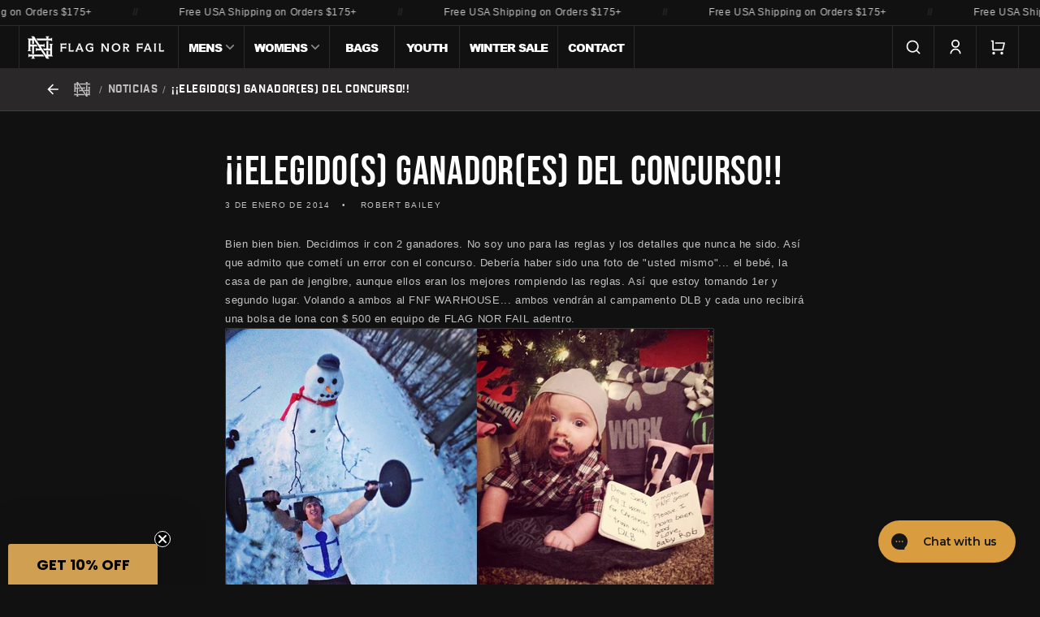

--- FILE ---
content_type: text/html; charset=utf-8
request_url: https://flagnorfail.com/es/blogs/news/11287649-contest-winners-chosen
body_size: 57215
content:















<!doctype html>
<html class="js" lang="es">
  <head>
    <!-- Critical Meta Tags -->
    <meta charset="utf-8">
    <meta name="viewport" content="width=device-width,initial-scale=1">

    <!-- Title & Description -->
    <title>
      ¡¡ELEGIDO(S) GANADOR(ES) DEL CONCURSO!!
 &ndash; FLAG NOR FAIL</title>

      <!-- Preload Critical Resources --><link rel="preconnect" href="https://fonts.shopifycdn.com" crossorigin>
<script src="https://static.klaviyo.com/onsite/js/LaDzng/klaviyo.js?company_id=LaDzng" defer="defer"></script><script>
      if (Shopify?.designMode) {
        document.documentElement.classList.add('shopify-design-mode');
      }
    </script>

    <!-- Critical CSS -->
    <link href="//flagnorfail.com/cdn/shop/t/1657/assets/base.css?v=105939245933232812621760365475" rel="stylesheet" type="text/css" media="all" />

    <!-- Critical stylesheets for core UI components -->
    <link href="//flagnorfail.com/cdn/shop/t/1657/assets/component-cart-line.css?v=72156480989553308501760365483" rel="stylesheet" type="text/css" media="all" />
    <link href="//flagnorfail.com/cdn/shop/t/1657/assets/component-variant-selections.css?v=14085951060983866291760365499" rel="stylesheet" type="text/css" media="all" />
    <link href="//flagnorfail.com/cdn/shop/t/1657/assets/component-cart-shipping-bar.css?v=116363821601163068221760365484" rel="stylesheet" type="text/css" media="all" />

    <!-- Non-Critical CSS -->
    <link rel="stylesheet" href="//flagnorfail.com/cdn/shop/t/1657/assets/component-cart-items.css?v=9069660284704472441760365482" media="print" onload="this.media='all'"><link rel="stylesheet" href="//flagnorfail.com/cdn/shop/t/1657/assets/component-predictive-search.css?v=110172958919401176031760365492" media="print" onload="this.media='all'"><link href="//flagnorfail.com/cdn/shop/t/1657/assets/component-localization-form.css?v=135716690003008315841760365489" rel="stylesheet" type="text/css" media="all" />
<!-- Vendor CSS -->
    <link href="//flagnorfail.com/cdn/shop/t/1657/assets/vendor-shophire.css?v=32235806868994902531760365529" rel="stylesheet" type="text/css" media="all" />
    <link href="//flagnorfail.com/cdn/shop/t/1657/assets/vendor-swym.css?v=118992474016953790711760365530" rel="stylesheet" type="text/css" media="all" />
    <link href="//flagnorfail.com/cdn/shop/t/1657/assets/vendor-tapcart.css?v=102638482679572976531760365530" rel="stylesheet" type="text/css" media="all" />
    <link href="//flagnorfail.com/cdn/shop/t/1657/assets/vendor-yotpo.css?v=55290856528633900971760365531" rel="stylesheet" type="text/css" media="all" />
    <link href="//flagnorfail.com/cdn/shop/t/1657/assets/vendor-insureship.css?v=66921869552590856201760365529" rel="stylesheet" type="text/css" media="all" />

    <style data-shopify>
      
:root,
        .color-scheme-1 {
          --color-background: 18,17,17;
        
          --gradient-background: #121111;
        

        

        --color-foreground: 255,255,255;
        --color-heading: 255,255,255;
        --color-background-contrast: 148,142,142;
        --color-shadow: 243,243,243;
        --color-button: 255,255,255;
        --color-button-text: 18,17,17;
        --color-secondary-button: 18,17,17;
        --color-secondary-button-text: 255,255,255;
        --color-link: 255,255,255;
        --color-badge-foreground: 255,255,255;
        --color-badge-background: 18,17,17;
        --color-badge-border: 255,255,255;
        --payment-terms-background-color: rgb(18 17 17);
        --color-muted: 43,42,42;
        --color-error: 248, 113, 113;
        --color-success: 171, 207, 171;
      }
      

        .color-scheme-2 {
          --color-background: 243,243,243;
        
          --gradient-background: #f3f3f3;
        

        

        --color-foreground: 18,18,18;
        --color-heading: 255,255,255;
        --color-background-contrast: 179,179,179;
        --color-shadow: 18,18,18;
        --color-button: 18,18,18;
        --color-button-text: 243,243,243;
        --color-secondary-button: 243,243,243;
        --color-secondary-button-text: 18,18,18;
        --color-link: 18,18,18;
        --color-badge-foreground: 18,18,18;
        --color-badge-background: 243,243,243;
        --color-badge-border: 18,18,18;
        --payment-terms-background-color: rgb(243 243 243);
        --color-muted: 219,219,219;
        --color-error: 248, 113, 113;
        --color-success: 171, 207, 171;
      }
      

        .color-scheme-3 {
          --color-background: 217,157,63;
        
          --gradient-background: #d99d3f;
        

        

        --color-foreground: 1,1,1;
        --color-heading: 1,1,1;
        --color-background-contrast: 127,88,25;
        --color-shadow: 1,1,1;
        --color-button: 1,1,1;
        --color-button-text: 217,157,63;
        --color-secondary-button: 217,157,63;
        --color-secondary-button-text: 1,1,1;
        --color-link: 1,1,1;
        --color-badge-foreground: 1,1,1;
        --color-badge-background: 217,157,63;
        --color-badge-border: 1,1,1;
        --payment-terms-background-color: rgb(217 157 63);
        --color-muted: 194,140,56;
        --color-error: 248, 113, 113;
        --color-success: 171, 207, 171;
      }
      

        .color-scheme-fnf {
          --color-background: 18,17,17;
        
          --gradient-background: #121111;
        

        

        --color-foreground: 255,255,255;
        --color-heading: 255,255,255;
        --color-background-contrast: 148,142,142;
        --color-shadow: 243,243,243;
        --color-button: 217,157,63;
        --color-button-text: 18,17,17;
        --color-secondary-button: 18,17,17;
        --color-secondary-button-text: 217,157,63;
        --color-link: 217,157,63;
        --color-badge-foreground: 255,255,255;
        --color-badge-background: 18,17,17;
        --color-badge-border: 255,255,255;
        --payment-terms-background-color: rgb(18 17 17);
        --color-muted: 43,40,39;
        --color-error: 248, 113, 113;
        --color-success: 171, 207, 171;
      }
      

        .color-scheme-5 {
          --color-background: 42,40,40;
        
          --gradient-background: #2a2828;
        

        

        --color-foreground: 217,206,187;
        --color-heading: 255,255,255;
        --color-background-contrast: 55,52,52;
        --color-shadow: 18,18,18;
        --color-button: 177,191,163;
        --color-button-text: 42,40,40;
        --color-secondary-button: 42,40,40;
        --color-secondary-button-text: 217,157,63;
        --color-link: 217,157,63;
        --color-badge-foreground: 217,206,187;
        --color-badge-background: 42,40,40;
        --color-badge-border: 217,206,187;
        --payment-terms-background-color: rgb(42 40 40);
        --color-muted: 60,58,55;
        --color-error: 248, 113, 113;
        --color-success: 171, 207, 171;
      }
      

        .color-scheme-ddf2168e-e0fb-4728-9ade-821f4d41e34e {
          --color-background: 42,40,40;
        
          --gradient-background: #2a2828;
        

        

        --color-foreground: 255,255,255;
        --color-heading: 255,255,255;
        --color-background-contrast: 55,52,52;
        --color-shadow: 243,243,243;
        --color-button: 255,255,255;
        --color-button-text: 1,1,1;
        --color-secondary-button: 42,40,40;
        --color-secondary-button-text: 255,255,255;
        --color-link: 255,255,255;
        --color-badge-foreground: 255,255,255;
        --color-badge-background: 42,40,40;
        --color-badge-border: 255,255,255;
        --payment-terms-background-color: rgb(42 40 40);
        --color-muted: 65,63,63;
        --color-error: 248, 113, 113;
        --color-success: 171, 207, 171;
      }
      

        .color-scheme-8da4f98e-e77a-41a4-a82b-7388ec85c1d2 {
          --color-background: 249,249,249;
        
          --gradient-background: #f9f9f9;
        

        

        --color-foreground: 1,1,1;
        --color-heading: 1,1,1;
        --color-background-contrast: 185,185,185;
        --color-shadow: 1,1,1;
        --color-button: 1,1,1;
        --color-button-text: 249,249,249;
        --color-secondary-button: 249,249,249;
        --color-secondary-button-text: 1,1,1;
        --color-link: 1,1,1;
        --color-badge-foreground: 1,1,1;
        --color-badge-background: 249,249,249;
        --color-badge-border: 1,1,1;
        --payment-terms-background-color: rgb(249 249 249);
        --color-muted: 222,222,222;
        --color-error: 248, 113, 113;
        --color-success: 171, 207, 171;
      }
      

        .color-scheme-a8019259-d86e-45c0-92bc-e04d3e7ca83a {
          --color-background: 34,236,225;
        
          --gradient-background: #22ece1;
        

        

        --color-foreground: 1,1,1;
        --color-heading: 1,1,1;
        --color-background-contrast: 11,131,125;
        --color-shadow: 243,243,243;
        --color-button: 1,1,1;
        --color-button-text: 34,236,225;
        --color-secondary-button: 34,236,225;
        --color-secondary-button-text: 1,1,1;
        --color-link: 1,1,1;
        --color-badge-foreground: 1,1,1;
        --color-badge-background: 34,236,225;
        --color-badge-border: 1,1,1;
        --payment-terms-background-color: rgb(34 236 225);
        --color-muted: 30,211,201;
        --color-error: 248, 113, 113;
        --color-success: 171, 207, 171;
      }
      

        .color-scheme-6ff75964-791a-410f-a03a-0c6020f7c0f8 {
          --color-background: 42,40,40;
        
          --gradient-background: #2a2828;
        

        

        --color-foreground: 255,255,255;
        --color-heading: 255,255,255;
        --color-background-contrast: 55,52,52;
        --color-shadow: 34,236,225;
        --color-button: 34,236,225;
        --color-button-text: 1,1,1;
        --color-secondary-button: 42,40,40;
        --color-secondary-button-text: 34,236,225;
        --color-link: 34,236,225;
        --color-badge-foreground: 255,255,255;
        --color-badge-background: 42,40,40;
        --color-badge-border: 255,255,255;
        --payment-terms-background-color: rgb(42 40 40);
        --color-muted: 60,63,62;
        --color-error: 248, 113, 113;
        --color-success: 171, 207, 171;
      }
      

        .color-scheme-4aa8f8b7-8515-445e-b3ac-3b54520a2df9 {
          --color-background: 217,206,187;
        
          --gradient-background: #d9cebb;
        

        

        --color-foreground: 42,40,40;
        --color-heading: 42,40,40;
        --color-background-contrast: 171,147,105;
        --color-shadow: 42,40,40;
        --color-button: 42,40,40;
        --color-button-text: 217,206,187;
        --color-secondary-button: 217,206,187;
        --color-secondary-button-text: 42,40,40;
        --color-link: 42,40,40;
        --color-badge-foreground: 42,40,40;
        --color-badge-background: 217,206,187;
        --color-badge-border: 42,40,40;
        --payment-terms-background-color: rgb(217 206 187);
        --color-muted: 198,188,171;
        --color-error: 248, 113, 113;
        --color-success: 171, 207, 171;
      }
      

        .color-scheme-d450cd04-ca44-4ec3-8eb1-c9751f519286 {
          --color-background: 239,68,68;
        
          --gradient-background: #ef4444;
        

        

        --color-foreground: 255,255,255;
        --color-heading: 255,255,255;
        --color-background-contrast: 165,14,14;
        --color-shadow: 243,243,243;
        --color-button: 255,255,255;
        --color-button-text: 239,68,68;
        --color-secondary-button: 239,68,68;
        --color-secondary-button-text: 255,255,255;
        --color-link: 255,255,255;
        --color-badge-foreground: 255,255,255;
        --color-badge-background: 239,68,68;
        --color-badge-border: 255,255,255;
        --payment-terms-background-color: rgb(239 68 68);
        --color-muted: 240,88,88;
        --color-error: 248, 113, 113;
        --color-success: 171, 207, 171;
      }
      

        .color-scheme-5df003bb-cee5-4eac-8e01-6893a9805c17 {
          --color-background: 225,171,125;
        
          --gradient-background: #e1ab7d;
        

        

        --color-foreground: 1,1,1;
        --color-heading: 1,1,1;
        --color-background-contrast: 181,106,42;
        --color-shadow: 1,1,1;
        --color-button: 1,1,1;
        --color-button-text: 225,171,125;
        --color-secondary-button: 225,171,125;
        --color-secondary-button-text: 1,1,1;
        --color-link: 1,1,1;
        --color-badge-foreground: 1,1,1;
        --color-badge-background: 225,171,125;
        --color-badge-border: 1,1,1;
        --payment-terms-background-color: rgb(225 171 125);
        --color-muted: 201,153,112;
        --color-error: 248, 113, 113;
        --color-success: 171, 207, 171;
      }
      

        .color-scheme-a5840297-ecf8-47d7-848f-ad8d2c679a70 {
          --color-background: 1,1,1;
        
          --gradient-background: #010101;
        

        

        --color-foreground: 255,255,255;
        --color-heading: 255,255,255;
        --color-background-contrast: 129,129,129;
        --color-shadow: 243,243,243;
        --color-button: 225,171,125;
        --color-button-text: 1,1,1;
        --color-secondary-button: 1,1,1;
        --color-secondary-button-text: 225,171,125;
        --color-link: 225,171,125;
        --color-badge-foreground: 255,255,255;
        --color-badge-background: 1,1,1;
        --color-badge-border: 255,255,255;
        --payment-terms-background-color: rgb(1 1 1);
        --color-muted: 28,27,26;
        --color-error: 248, 113, 113;
        --color-success: 171, 207, 171;
      }
      

        .color-scheme-3b6b10b1-0107-4c57-9280-517c719ca4f7 {
          --color-background: 42,40,40;
        
          --gradient-background: #2a2828;
        

        

        --color-foreground: 255,255,255;
        --color-heading: 255,255,255;
        --color-background-contrast: 55,52,52;
        --color-shadow: 255,105,54;
        --color-button: 255,105,54;
        --color-button-text: 1,1,1;
        --color-secondary-button: 42,40,40;
        --color-secondary-button-text: 255,105,54;
        --color-link: 255,105,54;
        --color-badge-foreground: 255,255,255;
        --color-badge-background: 42,40,40;
        --color-badge-border: 255,255,255;
        --payment-terms-background-color: rgb(42 40 40);
        --color-muted: 65,60,59;
        --color-error: 248, 113, 113;
        --color-success: 171, 207, 171;
      }
      

        .color-scheme-39e1d18f-663d-4c90-8e4b-24f5820b4eea {
          --color-background: 43,40,40;
        
          --gradient-background: #2b2828;
        

        

        --color-foreground: 255,255,255;
        --color-heading: 255,255,255;
        --color-background-contrast: 56,52,52;
        --color-shadow: 243,243,243;
        --color-button: 217,157,63;
        --color-button-text: 43,40,40;
        --color-secondary-button: 43,40,40;
        --color-secondary-button-text: 217,157,63;
        --color-link: 217,157,63;
        --color-badge-foreground: 255,255,255;
        --color-badge-background: 43,40,40;
        --color-badge-border: 255,255,255;
        --payment-terms-background-color: rgb(43 40 40);
        --color-muted: 65,61,59;
        --color-error: 248, 113, 113;
        --color-success: 171, 207, 171;
      }
      

        .color-scheme-f3175918-a312-4dd0-95af-8ca9046472e8 {
          --color-background: 18,17,17;
        
          --gradient-background: #121111;
        

        

        --color-foreground: 1,1,1;
        --color-heading: 1,1,1;
        --color-background-contrast: 148,142,142;
        --color-shadow: 1,1,1;
        --color-button: 1,1,1;
        --color-button-text: 255,255,255;
        --color-secondary-button: 18,17,17;
        --color-secondary-button-text: 1,1,1;
        --color-link: 1,1,1;
        --color-badge-foreground: 1,1,1;
        --color-badge-background: 18,17,17;
        --color-badge-border: 1,1,1;
        --payment-terms-background-color: rgb(18 17 17);
        --color-muted: 16,16,16;
        --color-error: 248, 113, 113;
        --color-success: 171, 207, 171;
      }
      

      body, .color-scheme-1, .color-scheme-2, .color-scheme-3, .color-scheme-fnf, .color-scheme-5, .color-scheme-ddf2168e-e0fb-4728-9ade-821f4d41e34e, .color-scheme-8da4f98e-e77a-41a4-a82b-7388ec85c1d2, .color-scheme-a8019259-d86e-45c0-92bc-e04d3e7ca83a, .color-scheme-6ff75964-791a-410f-a03a-0c6020f7c0f8, .color-scheme-4aa8f8b7-8515-445e-b3ac-3b54520a2df9, .color-scheme-d450cd04-ca44-4ec3-8eb1-c9751f519286, .color-scheme-5df003bb-cee5-4eac-8e01-6893a9805c17, .color-scheme-a5840297-ecf8-47d7-848f-ad8d2c679a70, .color-scheme-3b6b10b1-0107-4c57-9280-517c719ca4f7, .color-scheme-39e1d18f-663d-4c90-8e4b-24f5820b4eea, .color-scheme-f3175918-a312-4dd0-95af-8ca9046472e8 {
        color: rgba(var(--color-foreground), 0.75);
        background-color: rgb(var(--color-background));
      }

      @font-face {
        font-family: 'Tungsten';
        src: url(//flagnorfail.com/cdn/shop/t/1657/assets/Tungsten-Semibold.woff2?v=13241632522258978911760365529) format('woff2'),
            url(//flagnorfail.com/cdn/shop/t/1657/assets/Tungsten-Semibold.woff?v=134437757155128340891760365528) format('woff');
        font-weight: 600;
        font-style: normal;
        font-display: swap;
        size-adjust: 100%;
      }

      @font-face {
        font-family: 'Tungsten';
        src: url(//flagnorfail.com/cdn/shop/t/1657/assets/Tungsten-Medium.woff2?v=173020253944326689691760365528) format('woff2'),
            url(//flagnorfail.com/cdn/shop/t/1657/assets/Tungsten-Medium.woff?v=38132167087967916481760365528) format('woff');
        font-weight: 500;
        font-style: normal;
        font-display: swap;
        size-adjust: 100%;
      }

      @font-face {
        font-family: 'Tungsten';
        src: url(//flagnorfail.com/cdn/shop/t/1657/assets/Tungsten-Bold.woff2?v=169024772113467406461760365527) format('woff2'),
            url(//flagnorfail.com/cdn/shop/t/1657/assets/Tungsten-Bold.woff?v=170180339919735544191760365527) format('woff');
        font-weight: bold;
        font-style: normal;
        font-display: swap;
        size-adjust: 100%;
      }

      @font-face {
        font-family: 'Tungsten';
        src: url(//flagnorfail.com/cdn/shop/t/1657/assets/Tungsten-Black.woff2?v=60888331193801464001760365527) format('woff2'),
            url(//flagnorfail.com/cdn/shop/t/1657/assets/Tungsten-Black.woff?v=61038332695928955581760365526) format('woff');
        font-weight: 900;
        font-style: normal;
        font-display: swap;
        size-adjust: 100%;
      }

      @font-face {
        font-family: 'Bebas-Neue';
        src: url(//flagnorfail.com/cdn/shop/t/1657/assets/BebasNeue-Regular.woff2?v=88692060149235020021760365476) format('woff2'),
            url(//flagnorfail.com/cdn/shop/t/1657/assets/BebasNeue-Regular.woff?v=44226844350183669741760365476) format('woff');
        font-weight: 500;
        font-style: normal;
        font-display: swap;
        size-adjust: 100%;
      }

      @font-face {
        font-family: 'Industry-Inc-Base';
        src: url(//flagnorfail.com/cdn/shop/t/1657/assets/IndustryInc-Base.woff?v=128219993443360454771760365505) format('woff'),
            url(//flagnorfail.com/cdn/shop/t/1657/assets/IndustryInc-Base.woff2?v=86190889044676771131760365505) format('woff2');
        font-weight: 500;
        font-style: normal;
        font-display: swap;
        size-adjust: 100%;
      }

      @font-face {
        font-family: 'Arial Black';
        src: url(//flagnorfail.com/cdn/shop/t/1657/assets/Arial-Black.woff?v=63502827350515809731760365474) format('woff'),
            url(//flagnorfail.com/cdn/shop/t/1657/assets/Arial-Black.woff2?v=44099347341657115591760365475) format('woff2');
        font-weight: 900;
        font-style: normal;
        font-display: swap;
        size-adjust: 100%;
      }

      :root {
        --color-scheme: dark;
        --font-body-scale: 1.0;
        --font-heading-scale: 1.25;

        /* Fonts */
        --font-system__sans: system-ui, -apple-system, BlinkMacSystemFont, avenir next, avenir, segoe ui, helvetica neue, helvetica, Cantarell, Ubuntu, roboto, noto, arial, sans-serif;
        --font-system__serif: Iowan Old Style, Apple Garamond, Baskerville, Times New Roman, Droid Serif, Times, Source Serif Pro, serif, Apple Color Emoji, Segoe UI Emoji, Segoe UI Symbol;
        --font-family__fallbacks: 'Avenir', 'Helvetica Neue', 'Helvetica', 'Arial', sans-serif;
        --font-family__base: var(--font-family__fallbacks), var(--font-system__sans);
        --font-family__heading: 'Bebas-Neue', 'Open Sans Condensed', 'avenir-next-condensed', var(--font-family__fallbacks), var(--font-system__sans);
        --font-family__display: 'Tungsten', var(--font-family__heading);
        --font-family__subheading: 'Industry-Inc-Base', sans-serif, var(--font-family__fallbacks), var(--font-system__serif);

        --font-weight__base: 400;
        --font-weight__bold: 700;
        --font-style__base: normal;
        --font-style__heading: normal;
        --font-scale__base: 1.0;
        --font-scale__heading: 1.25;

        --media-padding: px;
        --media-border-opacity: 0.15;
        --media-border-width: 1px;
        --media-radius: 2px;
        --media-shadow-opacity: 0.0;
        --media-shadow-horizontal-offset: 0px;
        --media-shadow-vertical-offset: 4px;
        --media-shadow-blur-radius: 5px;
        --media-shadow-visible: 0;

        --page-width: 160rem;
        --page-width-margin: 0rem;

        --product-card-image-padding: 0.0rem;
        --product-card-corner-radius: 0.2rem;
        --product-card-text-alignment: left;
        --product-card-border-width: 0.1rem;
        --product-card-border-opacity: 0.15;
        --product-card-shadow-opacity: 0.0;
        --product-card-shadow-visible: 0;
        --product-card-shadow-horizontal-offset: 0.0rem;
        --product-card-shadow-vertical-offset: 0.4rem;
        --product-card-shadow-blur-radius: 0.5rem;

        --collection-card-image-padding: 0.0rem;
        --collection-card-corner-radius: 0.2rem;
        --collection-card-text-alignment: left;
        --collection-card-border-width: 0.1rem;
        --collection-card-border-opacity: 0.15;
        --collection-card-shadow-opacity: 0.0;
        --collection-card-shadow-visible: 0;
        --collection-card-shadow-horizontal-offset: 0.0rem;
        --collection-card-shadow-vertical-offset: 0.4rem;
        --collection-card-shadow-blur-radius: 0.5rem;

        --blog-card-image-padding: 0.0rem;
        --blog-card-corner-radius: 0.2rem;
        --blog-card-text-alignment: left;
        --blog-card-border-width: 0.1rem;
        --blog-card-border-opacity: 0.15;
        --blog-card-shadow-opacity: 0.0;
        --blog-card-shadow-visible: 0;
        --blog-card-shadow-horizontal-offset: 0.0rem;
        --blog-card-shadow-vertical-offset: 0.4rem;
        --blog-card-shadow-blur-radius: 0.5rem;

        --badge-corner-radius: 0.2rem;

        --popup-border-width: 1px;
        --popup-border-opacity: 0.15;
        --popup-corner-radius: 2px;
        --popup-shadow-opacity: 0.1;
        --popup-shadow-horizontal-offset: 0px;
        --popup-shadow-vertical-offset: 4px;
        --popup-shadow-blur-radius: 5px;

        --drawer-border-width: 1px;
        --drawer-border-opacity: 0.15;
        --drawer-shadow-opacity: 0.0;
        --drawer-shadow-horizontal-offset: 0px;
        --drawer-shadow-vertical-offset: 4px;
        --drawer-shadow-blur-radius: 5px;

        --spacing-sections-desktop: 0px;
        --spacing-sections-mobile: 0px;

        --grid-desktop-vertical-spacing: 12px;
        --grid-desktop-horizontal-spacing: 12px;
        --grid-mobile-vertical-spacing: 6px;
        --grid-mobile-horizontal-spacing: 6px;

        --text-boxes-border-opacity: 0.2;
        --text-boxes-border-width: 0px;
        --text-boxes-radius: 2px;
        --text-boxes-shadow-opacity: 0.0;
        --text-boxes-shadow-visible: 0;
        --text-boxes-shadow-horizontal-offset: 0px;
        --text-boxes-shadow-vertical-offset: 4px;
        --text-boxes-shadow-blur-radius: 5px;

        --buttons-font: "Arial Black";
        --buttons-letter-spacing: -0.1rem;
        --buttons-radius: 0px;
        --buttons-radius-outset: 0px;
        --buttons-border-width: 1px;
        --buttons-border-opacity: 1.0;
        --buttons-shadow-opacity: 0.0;
        --buttons-shadow-visible: 0;
        --buttons-shadow-horizontal-offset: 0px;
        --buttons-shadow-vertical-offset: 4px;
        --buttons-shadow-blur-radius: 5px;
        --buttons-border-offset: 0px;

        --inputs-radius: 0px;
        --inputs-border-width: 1px;
        --inputs-border-opacity: 0.55;
        --inputs-shadow-opacity: 0.0;
        --inputs-shadow-horizontal-offset: 0px;
        --inputs-margin-offset: 0px;
        --inputs-shadow-vertical-offset: 4px;
        --inputs-shadow-blur-radius: 5px;
        --inputs-radius-outset: 0px;

        --variant-pills-radius: 0px;
        --variant-pills-border-width: 1px;
        --variant-pills-border-opacity: 0.15;
        --variant-pills-shadow-opacity: 0.0;
        --variant-pills-shadow-horizontal-offset: 0px;
        --variant-pills-shadow-vertical-offset: 4px;
        --variant-pills-shadow-blur-radius: 5px;
      }

      *,
      *::before,
      *::after {
        box-sizing: inherit;
      }

      html {
        box-sizing: border-box;
        font-size: calc(var(--font-scale__base) * 62.5%);
        height: 100%;
        scroll-behavior: smooth;
      }

      body {
        display: grid;
        grid-template-rows: auto auto 1fr auto;
        grid-template-columns: 100%;
        min-height: 100%;
        margin: 0;
        font-size: 1.3rem;
        letter-spacing: 0.06rem;
        line-height: calc(1 + 0.8 / var(--font-scale__base));
        font-family: var(--font-family__base);
        font-style: var(--font-body-style);
        font-weight: var(--font-body-weight);
      }
    </style>

    <!-- Preload Fonts -->
    <link href="//flagnorfail.com/cdn/shop/t/1657/assets/Tungsten-Semibold.woff?v=134437757155128340891760365528" as="font" type="font/woff" crossorigin="true" rel="preload">
    <link href="//flagnorfail.com/cdn/shop/t/1657/assets/Tungsten-Semibold.woff2?v=13241632522258978911760365529" as="font" type="font/woff2" crossorigin="true" rel="preload">

    <link href="//flagnorfail.com/cdn/shop/t/1657/assets/Tungsten-Medium.woff?v=38132167087967916481760365528" as="font" type="font/woff" crossorigin="true" rel="preload">
    <link href="//flagnorfail.com/cdn/shop/t/1657/assets/Tungsten-Medium.woff2?v=173020253944326689691760365528" as="font" type="font/woff2" crossorigin="true" rel="preload">

    <link href="//flagnorfail.com/cdn/shop/t/1657/assets/Tungsten-Bold.woff?v=170180339919735544191760365527" as="font" type="font/woff" crossorigin="true" rel="preload">
    <link href="//flagnorfail.com/cdn/shop/t/1657/assets/Tungsten-Bold.woff2?v=169024772113467406461760365527" as="font" type="font/woff2" crossorigin="true" rel="preload">

    <link href="//flagnorfail.com/cdn/shop/t/1657/assets/Tungsten-Black.woff?v=61038332695928955581760365526" as="font" type="font/woff" crossorigin="true" rel="preload">
    <link href="//flagnorfail.com/cdn/shop/t/1657/assets/Tungsten-Black.woff2?v=60888331193801464001760365527" as="font" type="font/woff2" crossorigin="true" rel="preload">

    <link href="//flagnorfail.com/cdn/shop/t/1657/assets/BebasNeue-Regular.woff?v=44226844350183669741760365476" as="font" type="font/woff" crossorigin="true" rel="preload">
    <link href="//flagnorfail.com/cdn/shop/t/1657/assets/BebasNeue-Regular.woff2?v=88692060149235020021760365476" as="font" type="font/woff2" crossorigin="true" rel="preload">

    <link href="//flagnorfail.com/cdn/shop/t/1657/assets/IndustryInc-Base.woff?v=128219993443360454771760365505" as="font" type="font/woff" crossorigin="true" rel="preload">
    <link href="//flagnorfail.com/cdn/shop/t/1657/assets/IndustryInc-Base.woff2?v=86190889044676771131760365505" as="font" type="font/woff2" crossorigin="true" rel="preload">

    <!-- Deferred Scripts -->
    <script src="//flagnorfail.com/cdn/shop/t/1657/assets/constants.js?v=98200477224433115741760365500" defer="defer"></script>
    <script src="//flagnorfail.com/cdn/shop/t/1657/assets/pubsub.js?v=158357773527763999511760365513" defer="defer"></script>
    <script src="//flagnorfail.com/cdn/shop/t/1657/assets/global.js?v=126623152835709440011760365505" defer="defer"></script>
    <script src="//flagnorfail.com/cdn/shop/t/1657/assets/prefetch.js?v=40949977765443204991760365510" defer="defer"></script>
    <script src="//flagnorfail.com/cdn/shop/t/1657/assets/details-disclosure.js?v=13653116266235556501760365501" defer="defer"></script>
    <script src="//flagnorfail.com/cdn/shop/t/1657/assets/details-modal.js?v=25581673532751508451760365501" defer="defer"></script>
    <script src="//flagnorfail.com/cdn/shop/t/1657/assets/search-form.js?v=133129549252120666541760365516" defer="defer"></script>
    
    <script src="https://cdn-widgetsrepository.yotpo.com/v1/loader/sZq8lh73y30rhq2f43wVSXjgolYtEWd1WoKJoJm4?languageCode=es" defer="defer"></script>
    
<script src="//flagnorfail.com/cdn/shop/t/1657/assets/animations.js?v=19023443910583613361760365474" defer="defer"></script><script src="//flagnorfail.com/cdn/shop/t/1657/assets/localization-form.js?v=144176611646395275351760365506" defer="defer"></script><meta name="theme-color" content="#000">
    <meta name="color-scheme" content="dark">

    <link rel="canonical" href="https://flagnorfail.com/es/blogs/news/11287649-contest-winners-chosen">
    
      <meta name="description" content="Bien bien bien. Decidimos ir con 2 ganadores. No soy uno para las reglas y los detalles que nunca he sido. Así que admito que cometí un error con el concurso. Debería haber sido una foto de &quot;usted mismo&quot;... el bebé, la casa de pan de jengibre, aunque ellos eran los mejores rompiendo las reglas. Así que estoy tomando 1e">
    
<link rel="icon" type="image/png" href="//flagnorfail.com/cdn/shop/files/monogram-black-bg_f6f0cf2f-587e-43e9-9f5e-6feddede23d9.png?crop=center&height=32&v=1677259896&width=32">

<meta property="og:site_name" content="FLAG NOR FAIL">
<meta property="og:url" content="https://flagnorfail.com/es/blogs/news/11287649-contest-winners-chosen">
<meta property="og:title" content="¡¡ELEGIDO(S) GANADOR(ES) DEL CONCURSO!!">
<meta property="og:type" content="article">
<meta property="og:description" content="Bien bien bien. Decidimos ir con 2 ganadores. No soy uno para las reglas y los detalles que nunca he sido. Así que admito que cometí un error con el concurso. Debería haber sido una foto de &quot;usted mismo&quot;... el bebé, la casa de pan de jengibre, aunque ellos eran los mejores rompiendo las reglas. Así que estoy tomando 1e"><meta property="og:image" content="http://flagnorfail.com/cdn/shop/files/ogbanner_f5ed4328-9731-4cac-b1c1-34b2750bb8a1.png?v=1714750339">
  <meta property="og:image:secure_url" content="https://flagnorfail.com/cdn/shop/files/ogbanner_f5ed4328-9731-4cac-b1c1-34b2750bb8a1.png?v=1714750339">
  <meta property="og:image:width" content="1920">
  <meta property="og:image:height" content="1080"><meta name="twitter:card" content="summary_large_image">
<meta name="twitter:title" content="¡¡ELEGIDO(S) GANADOR(ES) DEL CONCURSO!!">
<meta name="twitter:description" content="Bien bien bien. Decidimos ir con 2 ganadores. No soy uno para las reglas y los detalles que nunca he sido. Así que admito que cometí un error con el concurso. Debería haber sido una foto de &quot;usted mismo&quot;... el bebé, la casa de pan de jengibre, aunque ellos eran los mejores rompiendo las reglas. Así que estoy tomando 1e">

<meta name="apple-itunes-app" content="app-id=1575625866 app-argument=https://apps.apple.com/us/app/flag-nor-fail/id1575625866">


    
  <script>window.performance && window.performance.mark && window.performance.mark('shopify.content_for_header.start');</script><meta name="google-site-verification" content="OxkaxW3erNv0BYxcGrR6SVzAFUA_JT29xAAht6yDyoA">
<meta name="google-site-verification" content="QZQp2ewt6kYz-csNsfApOBhpYw3chQ7fJ1R8QJjummM">
<meta id="shopify-digital-wallet" name="shopify-digital-wallet" content="/2257645/digital_wallets/dialog">
<meta name="shopify-checkout-api-token" content="0fb6a60cd144f09aa8084f4ec29de91b">
<meta id="in-context-paypal-metadata" data-shop-id="2257645" data-venmo-supported="false" data-environment="production" data-locale="es_ES" data-paypal-v4="true" data-currency="USD">
<link rel="alternate" type="application/atom+xml" title="Feed" href="/es/blogs/news.atom" />
<link rel="alternate" hreflang="x-default" href="https://flagnorfail.com/blogs/news/11287649-contest-winners-chosen">
<link rel="alternate" hreflang="en-US" href="https://flagnorfail.com/blogs/news/11287649-contest-winners-chosen">
<link rel="alternate" hreflang="es-US" href="https://flagnorfail.com/es/blogs/news/11287649-contest-winners-chosen">
<link rel="alternate" hreflang="en-AC" href="https://flagnorfail.myshopify.com/blogs/news/11287649-contest-winners-chosen">
<link rel="alternate" hreflang="en-AD" href="https://flagnorfail.myshopify.com/blogs/news/11287649-contest-winners-chosen">
<link rel="alternate" hreflang="en-AE" href="https://flagnorfail.myshopify.com/blogs/news/11287649-contest-winners-chosen">
<link rel="alternate" hreflang="en-AF" href="https://flagnorfail.myshopify.com/blogs/news/11287649-contest-winners-chosen">
<link rel="alternate" hreflang="en-AG" href="https://flagnorfail.myshopify.com/blogs/news/11287649-contest-winners-chosen">
<link rel="alternate" hreflang="en-AI" href="https://flagnorfail.myshopify.com/blogs/news/11287649-contest-winners-chosen">
<link rel="alternate" hreflang="en-AL" href="https://flagnorfail.myshopify.com/blogs/news/11287649-contest-winners-chosen">
<link rel="alternate" hreflang="en-AM" href="https://flagnorfail.myshopify.com/blogs/news/11287649-contest-winners-chosen">
<link rel="alternate" hreflang="en-AO" href="https://flagnorfail.myshopify.com/blogs/news/11287649-contest-winners-chosen">
<link rel="alternate" hreflang="en-AR" href="https://flagnorfail.myshopify.com/blogs/news/11287649-contest-winners-chosen">
<link rel="alternate" hreflang="en-AT" href="https://flagnorfail.myshopify.com/blogs/news/11287649-contest-winners-chosen">
<link rel="alternate" hreflang="en-AU" href="https://flagnorfail.myshopify.com/blogs/news/11287649-contest-winners-chosen">
<link rel="alternate" hreflang="en-AW" href="https://flagnorfail.myshopify.com/blogs/news/11287649-contest-winners-chosen">
<link rel="alternate" hreflang="en-AX" href="https://flagnorfail.myshopify.com/blogs/news/11287649-contest-winners-chosen">
<link rel="alternate" hreflang="en-AZ" href="https://flagnorfail.myshopify.com/blogs/news/11287649-contest-winners-chosen">
<link rel="alternate" hreflang="en-BA" href="https://flagnorfail.myshopify.com/blogs/news/11287649-contest-winners-chosen">
<link rel="alternate" hreflang="en-BB" href="https://flagnorfail.myshopify.com/blogs/news/11287649-contest-winners-chosen">
<link rel="alternate" hreflang="en-BD" href="https://flagnorfail.myshopify.com/blogs/news/11287649-contest-winners-chosen">
<link rel="alternate" hreflang="en-BE" href="https://flagnorfail.myshopify.com/blogs/news/11287649-contest-winners-chosen">
<link rel="alternate" hreflang="en-BF" href="https://flagnorfail.myshopify.com/blogs/news/11287649-contest-winners-chosen">
<link rel="alternate" hreflang="en-BG" href="https://flagnorfail.myshopify.com/blogs/news/11287649-contest-winners-chosen">
<link rel="alternate" hreflang="en-BH" href="https://flagnorfail.myshopify.com/blogs/news/11287649-contest-winners-chosen">
<link rel="alternate" hreflang="en-BI" href="https://flagnorfail.myshopify.com/blogs/news/11287649-contest-winners-chosen">
<link rel="alternate" hreflang="en-BJ" href="https://flagnorfail.myshopify.com/blogs/news/11287649-contest-winners-chosen">
<link rel="alternate" hreflang="en-BL" href="https://flagnorfail.myshopify.com/blogs/news/11287649-contest-winners-chosen">
<link rel="alternate" hreflang="en-BM" href="https://flagnorfail.myshopify.com/blogs/news/11287649-contest-winners-chosen">
<link rel="alternate" hreflang="en-BN" href="https://flagnorfail.myshopify.com/blogs/news/11287649-contest-winners-chosen">
<link rel="alternate" hreflang="en-BO" href="https://flagnorfail.myshopify.com/blogs/news/11287649-contest-winners-chosen">
<link rel="alternate" hreflang="en-BQ" href="https://flagnorfail.myshopify.com/blogs/news/11287649-contest-winners-chosen">
<link rel="alternate" hreflang="en-BR" href="https://flagnorfail.myshopify.com/blogs/news/11287649-contest-winners-chosen">
<link rel="alternate" hreflang="en-BS" href="https://flagnorfail.myshopify.com/blogs/news/11287649-contest-winners-chosen">
<link rel="alternate" hreflang="en-BT" href="https://flagnorfail.myshopify.com/blogs/news/11287649-contest-winners-chosen">
<link rel="alternate" hreflang="en-BW" href="https://flagnorfail.myshopify.com/blogs/news/11287649-contest-winners-chosen">
<link rel="alternate" hreflang="en-BY" href="https://flagnorfail.myshopify.com/blogs/news/11287649-contest-winners-chosen">
<link rel="alternate" hreflang="en-BZ" href="https://flagnorfail.myshopify.com/blogs/news/11287649-contest-winners-chosen">
<link rel="alternate" hreflang="en-CA" href="https://flagnorfail.myshopify.com/blogs/news/11287649-contest-winners-chosen">
<link rel="alternate" hreflang="en-CC" href="https://flagnorfail.myshopify.com/blogs/news/11287649-contest-winners-chosen">
<link rel="alternate" hreflang="en-CD" href="https://flagnorfail.myshopify.com/blogs/news/11287649-contest-winners-chosen">
<link rel="alternate" hreflang="en-CF" href="https://flagnorfail.myshopify.com/blogs/news/11287649-contest-winners-chosen">
<link rel="alternate" hreflang="en-CG" href="https://flagnorfail.myshopify.com/blogs/news/11287649-contest-winners-chosen">
<link rel="alternate" hreflang="en-CH" href="https://flagnorfail.myshopify.com/blogs/news/11287649-contest-winners-chosen">
<link rel="alternate" hreflang="en-CI" href="https://flagnorfail.myshopify.com/blogs/news/11287649-contest-winners-chosen">
<link rel="alternate" hreflang="en-CK" href="https://flagnorfail.myshopify.com/blogs/news/11287649-contest-winners-chosen">
<link rel="alternate" hreflang="en-CL" href="https://flagnorfail.myshopify.com/blogs/news/11287649-contest-winners-chosen">
<link rel="alternate" hreflang="en-CM" href="https://flagnorfail.myshopify.com/blogs/news/11287649-contest-winners-chosen">
<link rel="alternate" hreflang="en-CN" href="https://flagnorfail.myshopify.com/blogs/news/11287649-contest-winners-chosen">
<link rel="alternate" hreflang="en-CO" href="https://flagnorfail.myshopify.com/blogs/news/11287649-contest-winners-chosen">
<link rel="alternate" hreflang="en-CR" href="https://flagnorfail.myshopify.com/blogs/news/11287649-contest-winners-chosen">
<link rel="alternate" hreflang="en-CV" href="https://flagnorfail.myshopify.com/blogs/news/11287649-contest-winners-chosen">
<link rel="alternate" hreflang="en-CW" href="https://flagnorfail.myshopify.com/blogs/news/11287649-contest-winners-chosen">
<link rel="alternate" hreflang="en-CX" href="https://flagnorfail.myshopify.com/blogs/news/11287649-contest-winners-chosen">
<link rel="alternate" hreflang="en-CY" href="https://flagnorfail.myshopify.com/blogs/news/11287649-contest-winners-chosen">
<link rel="alternate" hreflang="en-CZ" href="https://flagnorfail.myshopify.com/blogs/news/11287649-contest-winners-chosen">
<link rel="alternate" hreflang="en-DE" href="https://flagnorfail.myshopify.com/blogs/news/11287649-contest-winners-chosen">
<link rel="alternate" hreflang="en-DJ" href="https://flagnorfail.myshopify.com/blogs/news/11287649-contest-winners-chosen">
<link rel="alternate" hreflang="en-DK" href="https://flagnorfail.myshopify.com/blogs/news/11287649-contest-winners-chosen">
<link rel="alternate" hreflang="en-DM" href="https://flagnorfail.myshopify.com/blogs/news/11287649-contest-winners-chosen">
<link rel="alternate" hreflang="en-DO" href="https://flagnorfail.myshopify.com/blogs/news/11287649-contest-winners-chosen">
<link rel="alternate" hreflang="en-DZ" href="https://flagnorfail.myshopify.com/blogs/news/11287649-contest-winners-chosen">
<link rel="alternate" hreflang="en-EC" href="https://flagnorfail.myshopify.com/blogs/news/11287649-contest-winners-chosen">
<link rel="alternate" hreflang="en-EE" href="https://flagnorfail.myshopify.com/blogs/news/11287649-contest-winners-chosen">
<link rel="alternate" hreflang="en-EG" href="https://flagnorfail.myshopify.com/blogs/news/11287649-contest-winners-chosen">
<link rel="alternate" hreflang="en-EH" href="https://flagnorfail.myshopify.com/blogs/news/11287649-contest-winners-chosen">
<link rel="alternate" hreflang="en-ER" href="https://flagnorfail.myshopify.com/blogs/news/11287649-contest-winners-chosen">
<link rel="alternate" hreflang="en-ES" href="https://flagnorfail.myshopify.com/blogs/news/11287649-contest-winners-chosen">
<link rel="alternate" hreflang="en-ET" href="https://flagnorfail.myshopify.com/blogs/news/11287649-contest-winners-chosen">
<link rel="alternate" hreflang="en-FI" href="https://flagnorfail.myshopify.com/blogs/news/11287649-contest-winners-chosen">
<link rel="alternate" hreflang="en-FJ" href="https://flagnorfail.myshopify.com/blogs/news/11287649-contest-winners-chosen">
<link rel="alternate" hreflang="en-FK" href="https://flagnorfail.myshopify.com/blogs/news/11287649-contest-winners-chosen">
<link rel="alternate" hreflang="en-FO" href="https://flagnorfail.myshopify.com/blogs/news/11287649-contest-winners-chosen">
<link rel="alternate" hreflang="en-FR" href="https://flagnorfail.myshopify.com/blogs/news/11287649-contest-winners-chosen">
<link rel="alternate" hreflang="en-GA" href="https://flagnorfail.myshopify.com/blogs/news/11287649-contest-winners-chosen">
<link rel="alternate" hreflang="en-GB" href="https://flagnorfail.myshopify.com/blogs/news/11287649-contest-winners-chosen">
<link rel="alternate" hreflang="en-GD" href="https://flagnorfail.myshopify.com/blogs/news/11287649-contest-winners-chosen">
<link rel="alternate" hreflang="en-GE" href="https://flagnorfail.myshopify.com/blogs/news/11287649-contest-winners-chosen">
<link rel="alternate" hreflang="en-GF" href="https://flagnorfail.myshopify.com/blogs/news/11287649-contest-winners-chosen">
<link rel="alternate" hreflang="en-GG" href="https://flagnorfail.myshopify.com/blogs/news/11287649-contest-winners-chosen">
<link rel="alternate" hreflang="en-GH" href="https://flagnorfail.myshopify.com/blogs/news/11287649-contest-winners-chosen">
<link rel="alternate" hreflang="en-GI" href="https://flagnorfail.myshopify.com/blogs/news/11287649-contest-winners-chosen">
<link rel="alternate" hreflang="en-GL" href="https://flagnorfail.myshopify.com/blogs/news/11287649-contest-winners-chosen">
<link rel="alternate" hreflang="en-GM" href="https://flagnorfail.myshopify.com/blogs/news/11287649-contest-winners-chosen">
<link rel="alternate" hreflang="en-GN" href="https://flagnorfail.myshopify.com/blogs/news/11287649-contest-winners-chosen">
<link rel="alternate" hreflang="en-GP" href="https://flagnorfail.myshopify.com/blogs/news/11287649-contest-winners-chosen">
<link rel="alternate" hreflang="en-GQ" href="https://flagnorfail.myshopify.com/blogs/news/11287649-contest-winners-chosen">
<link rel="alternate" hreflang="en-GR" href="https://flagnorfail.myshopify.com/blogs/news/11287649-contest-winners-chosen">
<link rel="alternate" hreflang="en-GS" href="https://flagnorfail.myshopify.com/blogs/news/11287649-contest-winners-chosen">
<link rel="alternate" hreflang="en-GT" href="https://flagnorfail.myshopify.com/blogs/news/11287649-contest-winners-chosen">
<link rel="alternate" hreflang="en-GW" href="https://flagnorfail.myshopify.com/blogs/news/11287649-contest-winners-chosen">
<link rel="alternate" hreflang="en-GY" href="https://flagnorfail.myshopify.com/blogs/news/11287649-contest-winners-chosen">
<link rel="alternate" hreflang="en-HK" href="https://flagnorfail.myshopify.com/blogs/news/11287649-contest-winners-chosen">
<link rel="alternate" hreflang="en-HN" href="https://flagnorfail.myshopify.com/blogs/news/11287649-contest-winners-chosen">
<link rel="alternate" hreflang="en-HR" href="https://flagnorfail.myshopify.com/blogs/news/11287649-contest-winners-chosen">
<link rel="alternate" hreflang="en-HT" href="https://flagnorfail.myshopify.com/blogs/news/11287649-contest-winners-chosen">
<link rel="alternate" hreflang="en-HU" href="https://flagnorfail.myshopify.com/blogs/news/11287649-contest-winners-chosen">
<link rel="alternate" hreflang="en-ID" href="https://flagnorfail.myshopify.com/blogs/news/11287649-contest-winners-chosen">
<link rel="alternate" hreflang="en-IE" href="https://flagnorfail.myshopify.com/blogs/news/11287649-contest-winners-chosen">
<link rel="alternate" hreflang="en-IL" href="https://flagnorfail.myshopify.com/blogs/news/11287649-contest-winners-chosen">
<link rel="alternate" hreflang="en-IM" href="https://flagnorfail.myshopify.com/blogs/news/11287649-contest-winners-chosen">
<link rel="alternate" hreflang="en-IN" href="https://flagnorfail.myshopify.com/blogs/news/11287649-contest-winners-chosen">
<link rel="alternate" hreflang="en-IO" href="https://flagnorfail.myshopify.com/blogs/news/11287649-contest-winners-chosen">
<link rel="alternate" hreflang="en-IQ" href="https://flagnorfail.myshopify.com/blogs/news/11287649-contest-winners-chosen">
<link rel="alternate" hreflang="en-IS" href="https://flagnorfail.myshopify.com/blogs/news/11287649-contest-winners-chosen">
<link rel="alternate" hreflang="en-IT" href="https://flagnorfail.myshopify.com/blogs/news/11287649-contest-winners-chosen">
<link rel="alternate" hreflang="en-JE" href="https://flagnorfail.myshopify.com/blogs/news/11287649-contest-winners-chosen">
<link rel="alternate" hreflang="en-JM" href="https://flagnorfail.myshopify.com/blogs/news/11287649-contest-winners-chosen">
<link rel="alternate" hreflang="en-JO" href="https://flagnorfail.myshopify.com/blogs/news/11287649-contest-winners-chosen">
<link rel="alternate" hreflang="en-JP" href="https://flagnorfail.myshopify.com/blogs/news/11287649-contest-winners-chosen">
<link rel="alternate" hreflang="en-KE" href="https://flagnorfail.myshopify.com/blogs/news/11287649-contest-winners-chosen">
<link rel="alternate" hreflang="en-KG" href="https://flagnorfail.myshopify.com/blogs/news/11287649-contest-winners-chosen">
<link rel="alternate" hreflang="en-KH" href="https://flagnorfail.myshopify.com/blogs/news/11287649-contest-winners-chosen">
<link rel="alternate" hreflang="en-KI" href="https://flagnorfail.myshopify.com/blogs/news/11287649-contest-winners-chosen">
<link rel="alternate" hreflang="en-KM" href="https://flagnorfail.myshopify.com/blogs/news/11287649-contest-winners-chosen">
<link rel="alternate" hreflang="en-KN" href="https://flagnorfail.myshopify.com/blogs/news/11287649-contest-winners-chosen">
<link rel="alternate" hreflang="en-KR" href="https://flagnorfail.myshopify.com/blogs/news/11287649-contest-winners-chosen">
<link rel="alternate" hreflang="en-KW" href="https://flagnorfail.myshopify.com/blogs/news/11287649-contest-winners-chosen">
<link rel="alternate" hreflang="en-KY" href="https://flagnorfail.myshopify.com/blogs/news/11287649-contest-winners-chosen">
<link rel="alternate" hreflang="en-KZ" href="https://flagnorfail.myshopify.com/blogs/news/11287649-contest-winners-chosen">
<link rel="alternate" hreflang="en-LA" href="https://flagnorfail.myshopify.com/blogs/news/11287649-contest-winners-chosen">
<link rel="alternate" hreflang="en-LB" href="https://flagnorfail.myshopify.com/blogs/news/11287649-contest-winners-chosen">
<link rel="alternate" hreflang="en-LC" href="https://flagnorfail.myshopify.com/blogs/news/11287649-contest-winners-chosen">
<link rel="alternate" hreflang="en-LI" href="https://flagnorfail.myshopify.com/blogs/news/11287649-contest-winners-chosen">
<link rel="alternate" hreflang="en-LK" href="https://flagnorfail.myshopify.com/blogs/news/11287649-contest-winners-chosen">
<link rel="alternate" hreflang="en-LR" href="https://flagnorfail.myshopify.com/blogs/news/11287649-contest-winners-chosen">
<link rel="alternate" hreflang="en-LS" href="https://flagnorfail.myshopify.com/blogs/news/11287649-contest-winners-chosen">
<link rel="alternate" hreflang="en-LT" href="https://flagnorfail.myshopify.com/blogs/news/11287649-contest-winners-chosen">
<link rel="alternate" hreflang="en-LU" href="https://flagnorfail.myshopify.com/blogs/news/11287649-contest-winners-chosen">
<link rel="alternate" hreflang="en-LV" href="https://flagnorfail.myshopify.com/blogs/news/11287649-contest-winners-chosen">
<link rel="alternate" hreflang="en-LY" href="https://flagnorfail.myshopify.com/blogs/news/11287649-contest-winners-chosen">
<link rel="alternate" hreflang="en-MA" href="https://flagnorfail.myshopify.com/blogs/news/11287649-contest-winners-chosen">
<link rel="alternate" hreflang="en-MC" href="https://flagnorfail.myshopify.com/blogs/news/11287649-contest-winners-chosen">
<link rel="alternate" hreflang="en-MD" href="https://flagnorfail.myshopify.com/blogs/news/11287649-contest-winners-chosen">
<link rel="alternate" hreflang="en-ME" href="https://flagnorfail.myshopify.com/blogs/news/11287649-contest-winners-chosen">
<link rel="alternate" hreflang="en-MF" href="https://flagnorfail.myshopify.com/blogs/news/11287649-contest-winners-chosen">
<link rel="alternate" hreflang="en-MG" href="https://flagnorfail.myshopify.com/blogs/news/11287649-contest-winners-chosen">
<link rel="alternate" hreflang="en-MK" href="https://flagnorfail.myshopify.com/blogs/news/11287649-contest-winners-chosen">
<link rel="alternate" hreflang="en-ML" href="https://flagnorfail.myshopify.com/blogs/news/11287649-contest-winners-chosen">
<link rel="alternate" hreflang="en-MM" href="https://flagnorfail.myshopify.com/blogs/news/11287649-contest-winners-chosen">
<link rel="alternate" hreflang="en-MN" href="https://flagnorfail.myshopify.com/blogs/news/11287649-contest-winners-chosen">
<link rel="alternate" hreflang="en-MO" href="https://flagnorfail.myshopify.com/blogs/news/11287649-contest-winners-chosen">
<link rel="alternate" hreflang="en-MQ" href="https://flagnorfail.myshopify.com/blogs/news/11287649-contest-winners-chosen">
<link rel="alternate" hreflang="en-MR" href="https://flagnorfail.myshopify.com/blogs/news/11287649-contest-winners-chosen">
<link rel="alternate" hreflang="en-MS" href="https://flagnorfail.myshopify.com/blogs/news/11287649-contest-winners-chosen">
<link rel="alternate" hreflang="en-MT" href="https://flagnorfail.myshopify.com/blogs/news/11287649-contest-winners-chosen">
<link rel="alternate" hreflang="en-MU" href="https://flagnorfail.myshopify.com/blogs/news/11287649-contest-winners-chosen">
<link rel="alternate" hreflang="en-MV" href="https://flagnorfail.myshopify.com/blogs/news/11287649-contest-winners-chosen">
<link rel="alternate" hreflang="en-MW" href="https://flagnorfail.myshopify.com/blogs/news/11287649-contest-winners-chosen">
<link rel="alternate" hreflang="en-MX" href="https://flagnorfail.myshopify.com/blogs/news/11287649-contest-winners-chosen">
<link rel="alternate" hreflang="en-MY" href="https://flagnorfail.myshopify.com/blogs/news/11287649-contest-winners-chosen">
<link rel="alternate" hreflang="en-MZ" href="https://flagnorfail.myshopify.com/blogs/news/11287649-contest-winners-chosen">
<link rel="alternate" hreflang="en-NA" href="https://flagnorfail.myshopify.com/blogs/news/11287649-contest-winners-chosen">
<link rel="alternate" hreflang="en-NC" href="https://flagnorfail.myshopify.com/blogs/news/11287649-contest-winners-chosen">
<link rel="alternate" hreflang="en-NE" href="https://flagnorfail.myshopify.com/blogs/news/11287649-contest-winners-chosen">
<link rel="alternate" hreflang="en-NF" href="https://flagnorfail.myshopify.com/blogs/news/11287649-contest-winners-chosen">
<link rel="alternate" hreflang="en-NG" href="https://flagnorfail.myshopify.com/blogs/news/11287649-contest-winners-chosen">
<link rel="alternate" hreflang="en-NI" href="https://flagnorfail.myshopify.com/blogs/news/11287649-contest-winners-chosen">
<link rel="alternate" hreflang="en-NL" href="https://flagnorfail.myshopify.com/blogs/news/11287649-contest-winners-chosen">
<link rel="alternate" hreflang="en-NO" href="https://flagnorfail.myshopify.com/blogs/news/11287649-contest-winners-chosen">
<link rel="alternate" hreflang="en-NP" href="https://flagnorfail.myshopify.com/blogs/news/11287649-contest-winners-chosen">
<link rel="alternate" hreflang="en-NR" href="https://flagnorfail.myshopify.com/blogs/news/11287649-contest-winners-chosen">
<link rel="alternate" hreflang="en-NU" href="https://flagnorfail.myshopify.com/blogs/news/11287649-contest-winners-chosen">
<link rel="alternate" hreflang="en-NZ" href="https://flagnorfail.myshopify.com/blogs/news/11287649-contest-winners-chosen">
<link rel="alternate" hreflang="en-OM" href="https://flagnorfail.myshopify.com/blogs/news/11287649-contest-winners-chosen">
<link rel="alternate" hreflang="en-PA" href="https://flagnorfail.myshopify.com/blogs/news/11287649-contest-winners-chosen">
<link rel="alternate" hreflang="en-PE" href="https://flagnorfail.myshopify.com/blogs/news/11287649-contest-winners-chosen">
<link rel="alternate" hreflang="en-PF" href="https://flagnorfail.myshopify.com/blogs/news/11287649-contest-winners-chosen">
<link rel="alternate" hreflang="en-PG" href="https://flagnorfail.myshopify.com/blogs/news/11287649-contest-winners-chosen">
<link rel="alternate" hreflang="en-PH" href="https://flagnorfail.myshopify.com/blogs/news/11287649-contest-winners-chosen">
<link rel="alternate" hreflang="en-PK" href="https://flagnorfail.myshopify.com/blogs/news/11287649-contest-winners-chosen">
<link rel="alternate" hreflang="en-PL" href="https://flagnorfail.myshopify.com/blogs/news/11287649-contest-winners-chosen">
<link rel="alternate" hreflang="en-PM" href="https://flagnorfail.myshopify.com/blogs/news/11287649-contest-winners-chosen">
<link rel="alternate" hreflang="en-PN" href="https://flagnorfail.myshopify.com/blogs/news/11287649-contest-winners-chosen">
<link rel="alternate" hreflang="en-PS" href="https://flagnorfail.myshopify.com/blogs/news/11287649-contest-winners-chosen">
<link rel="alternate" hreflang="en-PT" href="https://flagnorfail.myshopify.com/blogs/news/11287649-contest-winners-chosen">
<link rel="alternate" hreflang="en-PY" href="https://flagnorfail.myshopify.com/blogs/news/11287649-contest-winners-chosen">
<link rel="alternate" hreflang="en-QA" href="https://flagnorfail.myshopify.com/blogs/news/11287649-contest-winners-chosen">
<link rel="alternate" hreflang="en-RE" href="https://flagnorfail.myshopify.com/blogs/news/11287649-contest-winners-chosen">
<link rel="alternate" hreflang="en-RO" href="https://flagnorfail.myshopify.com/blogs/news/11287649-contest-winners-chosen">
<link rel="alternate" hreflang="en-RS" href="https://flagnorfail.myshopify.com/blogs/news/11287649-contest-winners-chosen">
<link rel="alternate" hreflang="en-RU" href="https://flagnorfail.myshopify.com/blogs/news/11287649-contest-winners-chosen">
<link rel="alternate" hreflang="en-RW" href="https://flagnorfail.myshopify.com/blogs/news/11287649-contest-winners-chosen">
<link rel="alternate" hreflang="en-SA" href="https://flagnorfail.myshopify.com/blogs/news/11287649-contest-winners-chosen">
<link rel="alternate" hreflang="en-SB" href="https://flagnorfail.myshopify.com/blogs/news/11287649-contest-winners-chosen">
<link rel="alternate" hreflang="en-SC" href="https://flagnorfail.myshopify.com/blogs/news/11287649-contest-winners-chosen">
<link rel="alternate" hreflang="en-SD" href="https://flagnorfail.myshopify.com/blogs/news/11287649-contest-winners-chosen">
<link rel="alternate" hreflang="en-SE" href="https://flagnorfail.myshopify.com/blogs/news/11287649-contest-winners-chosen">
<link rel="alternate" hreflang="en-SG" href="https://flagnorfail.myshopify.com/blogs/news/11287649-contest-winners-chosen">
<link rel="alternate" hreflang="en-SH" href="https://flagnorfail.myshopify.com/blogs/news/11287649-contest-winners-chosen">
<link rel="alternate" hreflang="en-SI" href="https://flagnorfail.myshopify.com/blogs/news/11287649-contest-winners-chosen">
<link rel="alternate" hreflang="en-SJ" href="https://flagnorfail.myshopify.com/blogs/news/11287649-contest-winners-chosen">
<link rel="alternate" hreflang="en-SK" href="https://flagnorfail.myshopify.com/blogs/news/11287649-contest-winners-chosen">
<link rel="alternate" hreflang="en-SL" href="https://flagnorfail.myshopify.com/blogs/news/11287649-contest-winners-chosen">
<link rel="alternate" hreflang="en-SM" href="https://flagnorfail.myshopify.com/blogs/news/11287649-contest-winners-chosen">
<link rel="alternate" hreflang="en-SN" href="https://flagnorfail.myshopify.com/blogs/news/11287649-contest-winners-chosen">
<link rel="alternate" hreflang="en-SO" href="https://flagnorfail.myshopify.com/blogs/news/11287649-contest-winners-chosen">
<link rel="alternate" hreflang="en-SR" href="https://flagnorfail.myshopify.com/blogs/news/11287649-contest-winners-chosen">
<link rel="alternate" hreflang="en-SS" href="https://flagnorfail.myshopify.com/blogs/news/11287649-contest-winners-chosen">
<link rel="alternate" hreflang="en-ST" href="https://flagnorfail.myshopify.com/blogs/news/11287649-contest-winners-chosen">
<link rel="alternate" hreflang="en-SV" href="https://flagnorfail.myshopify.com/blogs/news/11287649-contest-winners-chosen">
<link rel="alternate" hreflang="en-SX" href="https://flagnorfail.myshopify.com/blogs/news/11287649-contest-winners-chosen">
<link rel="alternate" hreflang="en-SZ" href="https://flagnorfail.myshopify.com/blogs/news/11287649-contest-winners-chosen">
<link rel="alternate" hreflang="en-TA" href="https://flagnorfail.myshopify.com/blogs/news/11287649-contest-winners-chosen">
<link rel="alternate" hreflang="en-TC" href="https://flagnorfail.myshopify.com/blogs/news/11287649-contest-winners-chosen">
<link rel="alternate" hreflang="en-TD" href="https://flagnorfail.myshopify.com/blogs/news/11287649-contest-winners-chosen">
<link rel="alternate" hreflang="en-TF" href="https://flagnorfail.myshopify.com/blogs/news/11287649-contest-winners-chosen">
<link rel="alternate" hreflang="en-TG" href="https://flagnorfail.myshopify.com/blogs/news/11287649-contest-winners-chosen">
<link rel="alternate" hreflang="en-TH" href="https://flagnorfail.myshopify.com/blogs/news/11287649-contest-winners-chosen">
<link rel="alternate" hreflang="en-TJ" href="https://flagnorfail.myshopify.com/blogs/news/11287649-contest-winners-chosen">
<link rel="alternate" hreflang="en-TK" href="https://flagnorfail.myshopify.com/blogs/news/11287649-contest-winners-chosen">
<link rel="alternate" hreflang="en-TL" href="https://flagnorfail.myshopify.com/blogs/news/11287649-contest-winners-chosen">
<link rel="alternate" hreflang="en-TM" href="https://flagnorfail.myshopify.com/blogs/news/11287649-contest-winners-chosen">
<link rel="alternate" hreflang="en-TN" href="https://flagnorfail.myshopify.com/blogs/news/11287649-contest-winners-chosen">
<link rel="alternate" hreflang="en-TO" href="https://flagnorfail.myshopify.com/blogs/news/11287649-contest-winners-chosen">
<link rel="alternate" hreflang="en-TR" href="https://flagnorfail.myshopify.com/blogs/news/11287649-contest-winners-chosen">
<link rel="alternate" hreflang="en-TT" href="https://flagnorfail.myshopify.com/blogs/news/11287649-contest-winners-chosen">
<link rel="alternate" hreflang="en-TV" href="https://flagnorfail.myshopify.com/blogs/news/11287649-contest-winners-chosen">
<link rel="alternate" hreflang="en-TW" href="https://flagnorfail.myshopify.com/blogs/news/11287649-contest-winners-chosen">
<link rel="alternate" hreflang="en-TZ" href="https://flagnorfail.myshopify.com/blogs/news/11287649-contest-winners-chosen">
<link rel="alternate" hreflang="en-UA" href="https://flagnorfail.myshopify.com/blogs/news/11287649-contest-winners-chosen">
<link rel="alternate" hreflang="en-UG" href="https://flagnorfail.myshopify.com/blogs/news/11287649-contest-winners-chosen">
<link rel="alternate" hreflang="en-UM" href="https://flagnorfail.myshopify.com/blogs/news/11287649-contest-winners-chosen">
<link rel="alternate" hreflang="en-UY" href="https://flagnorfail.myshopify.com/blogs/news/11287649-contest-winners-chosen">
<link rel="alternate" hreflang="en-UZ" href="https://flagnorfail.myshopify.com/blogs/news/11287649-contest-winners-chosen">
<link rel="alternate" hreflang="en-VA" href="https://flagnorfail.myshopify.com/blogs/news/11287649-contest-winners-chosen">
<link rel="alternate" hreflang="en-VC" href="https://flagnorfail.myshopify.com/blogs/news/11287649-contest-winners-chosen">
<link rel="alternate" hreflang="en-VE" href="https://flagnorfail.myshopify.com/blogs/news/11287649-contest-winners-chosen">
<link rel="alternate" hreflang="en-VG" href="https://flagnorfail.myshopify.com/blogs/news/11287649-contest-winners-chosen">
<link rel="alternate" hreflang="en-VN" href="https://flagnorfail.myshopify.com/blogs/news/11287649-contest-winners-chosen">
<link rel="alternate" hreflang="en-VU" href="https://flagnorfail.myshopify.com/blogs/news/11287649-contest-winners-chosen">
<link rel="alternate" hreflang="en-WF" href="https://flagnorfail.myshopify.com/blogs/news/11287649-contest-winners-chosen">
<link rel="alternate" hreflang="en-WS" href="https://flagnorfail.myshopify.com/blogs/news/11287649-contest-winners-chosen">
<link rel="alternate" hreflang="en-XK" href="https://flagnorfail.myshopify.com/blogs/news/11287649-contest-winners-chosen">
<link rel="alternate" hreflang="en-YE" href="https://flagnorfail.myshopify.com/blogs/news/11287649-contest-winners-chosen">
<link rel="alternate" hreflang="en-YT" href="https://flagnorfail.myshopify.com/blogs/news/11287649-contest-winners-chosen">
<link rel="alternate" hreflang="en-ZA" href="https://flagnorfail.myshopify.com/blogs/news/11287649-contest-winners-chosen">
<link rel="alternate" hreflang="en-ZM" href="https://flagnorfail.myshopify.com/blogs/news/11287649-contest-winners-chosen">
<link rel="alternate" hreflang="en-ZW" href="https://flagnorfail.myshopify.com/blogs/news/11287649-contest-winners-chosen">
<script async="async" src="/checkouts/internal/preloads.js?locale=es-US"></script>
<link rel="preconnect" href="https://shop.app" crossorigin="anonymous">
<script async="async" src="https://shop.app/checkouts/internal/preloads.js?locale=es-US&shop_id=2257645" crossorigin="anonymous"></script>
<script id="apple-pay-shop-capabilities" type="application/json">{"shopId":2257645,"countryCode":"US","currencyCode":"USD","merchantCapabilities":["supports3DS"],"merchantId":"gid:\/\/shopify\/Shop\/2257645","merchantName":"FLAG NOR FAIL","requiredBillingContactFields":["postalAddress","email","phone"],"requiredShippingContactFields":["postalAddress","email","phone"],"shippingType":"shipping","supportedNetworks":["visa","masterCard","amex","discover","elo","jcb"],"total":{"type":"pending","label":"FLAG NOR FAIL","amount":"1.00"},"shopifyPaymentsEnabled":true,"supportsSubscriptions":true}</script>
<script id="shopify-features" type="application/json">{"accessToken":"0fb6a60cd144f09aa8084f4ec29de91b","betas":["rich-media-storefront-analytics"],"domain":"flagnorfail.com","predictiveSearch":true,"shopId":2257645,"locale":"es"}</script>
<script>var Shopify = Shopify || {};
Shopify.shop = "flagnorfail.myshopify.com";
Shopify.locale = "es";
Shopify.currency = {"active":"USD","rate":"1.0"};
Shopify.country = "US";
Shopify.theme = {"name":"flag-dawn\/Jan-26","id":182104457581,"schema_name":"Flag Dawn","schema_version":"15.1.0","theme_store_id":null,"role":"main"};
Shopify.theme.handle = "null";
Shopify.theme.style = {"id":null,"handle":null};
Shopify.cdnHost = "flagnorfail.com/cdn";
Shopify.routes = Shopify.routes || {};
Shopify.routes.root = "/es/";</script>
<script type="module">!function(o){(o.Shopify=o.Shopify||{}).modules=!0}(window);</script>
<script>!function(o){function n(){var o=[];function n(){o.push(Array.prototype.slice.apply(arguments))}return n.q=o,n}var t=o.Shopify=o.Shopify||{};t.loadFeatures=n(),t.autoloadFeatures=n()}(window);</script>
<script>
  window.ShopifyPay = window.ShopifyPay || {};
  window.ShopifyPay.apiHost = "shop.app\/pay";
  window.ShopifyPay.redirectState = null;
</script>
<script id="shop-js-analytics" type="application/json">{"pageType":"article"}</script>
<script defer="defer" async type="module" src="//flagnorfail.com/cdn/shopifycloud/shop-js/modules/v2/client.init-shop-cart-sync_2Gr3Q33f.es.esm.js"></script>
<script defer="defer" async type="module" src="//flagnorfail.com/cdn/shopifycloud/shop-js/modules/v2/chunk.common_noJfOIa7.esm.js"></script>
<script defer="defer" async type="module" src="//flagnorfail.com/cdn/shopifycloud/shop-js/modules/v2/chunk.modal_Deo2FJQo.esm.js"></script>
<script type="module">
  await import("//flagnorfail.com/cdn/shopifycloud/shop-js/modules/v2/client.init-shop-cart-sync_2Gr3Q33f.es.esm.js");
await import("//flagnorfail.com/cdn/shopifycloud/shop-js/modules/v2/chunk.common_noJfOIa7.esm.js");
await import("//flagnorfail.com/cdn/shopifycloud/shop-js/modules/v2/chunk.modal_Deo2FJQo.esm.js");

  window.Shopify.SignInWithShop?.initShopCartSync?.({"fedCMEnabled":true,"windoidEnabled":true});

</script>
<script>
  window.Shopify = window.Shopify || {};
  if (!window.Shopify.featureAssets) window.Shopify.featureAssets = {};
  window.Shopify.featureAssets['shop-js'] = {"shop-cart-sync":["modules/v2/client.shop-cart-sync_CLKquFP5.es.esm.js","modules/v2/chunk.common_noJfOIa7.esm.js","modules/v2/chunk.modal_Deo2FJQo.esm.js"],"init-fed-cm":["modules/v2/client.init-fed-cm_UIHl99eI.es.esm.js","modules/v2/chunk.common_noJfOIa7.esm.js","modules/v2/chunk.modal_Deo2FJQo.esm.js"],"shop-cash-offers":["modules/v2/client.shop-cash-offers_CmfU17z0.es.esm.js","modules/v2/chunk.common_noJfOIa7.esm.js","modules/v2/chunk.modal_Deo2FJQo.esm.js"],"shop-login-button":["modules/v2/client.shop-login-button_TNcmr2ON.es.esm.js","modules/v2/chunk.common_noJfOIa7.esm.js","modules/v2/chunk.modal_Deo2FJQo.esm.js"],"pay-button":["modules/v2/client.pay-button_Bev6HBFS.es.esm.js","modules/v2/chunk.common_noJfOIa7.esm.js","modules/v2/chunk.modal_Deo2FJQo.esm.js"],"shop-button":["modules/v2/client.shop-button_D1FAYBb2.es.esm.js","modules/v2/chunk.common_noJfOIa7.esm.js","modules/v2/chunk.modal_Deo2FJQo.esm.js"],"avatar":["modules/v2/client.avatar_BTnouDA3.es.esm.js"],"init-windoid":["modules/v2/client.init-windoid_DEZXpPDW.es.esm.js","modules/v2/chunk.common_noJfOIa7.esm.js","modules/v2/chunk.modal_Deo2FJQo.esm.js"],"init-shop-for-new-customer-accounts":["modules/v2/client.init-shop-for-new-customer-accounts_BplbpZyb.es.esm.js","modules/v2/client.shop-login-button_TNcmr2ON.es.esm.js","modules/v2/chunk.common_noJfOIa7.esm.js","modules/v2/chunk.modal_Deo2FJQo.esm.js"],"init-shop-email-lookup-coordinator":["modules/v2/client.init-shop-email-lookup-coordinator_HqkMc84a.es.esm.js","modules/v2/chunk.common_noJfOIa7.esm.js","modules/v2/chunk.modal_Deo2FJQo.esm.js"],"init-shop-cart-sync":["modules/v2/client.init-shop-cart-sync_2Gr3Q33f.es.esm.js","modules/v2/chunk.common_noJfOIa7.esm.js","modules/v2/chunk.modal_Deo2FJQo.esm.js"],"shop-toast-manager":["modules/v2/client.shop-toast-manager_SugAQS8a.es.esm.js","modules/v2/chunk.common_noJfOIa7.esm.js","modules/v2/chunk.modal_Deo2FJQo.esm.js"],"init-customer-accounts":["modules/v2/client.init-customer-accounts_fxIyJgvX.es.esm.js","modules/v2/client.shop-login-button_TNcmr2ON.es.esm.js","modules/v2/chunk.common_noJfOIa7.esm.js","modules/v2/chunk.modal_Deo2FJQo.esm.js"],"init-customer-accounts-sign-up":["modules/v2/client.init-customer-accounts-sign-up_DnItKKRk.es.esm.js","modules/v2/client.shop-login-button_TNcmr2ON.es.esm.js","modules/v2/chunk.common_noJfOIa7.esm.js","modules/v2/chunk.modal_Deo2FJQo.esm.js"],"shop-follow-button":["modules/v2/client.shop-follow-button_Bfwbpk3m.es.esm.js","modules/v2/chunk.common_noJfOIa7.esm.js","modules/v2/chunk.modal_Deo2FJQo.esm.js"],"checkout-modal":["modules/v2/client.checkout-modal_BA6xEtNy.es.esm.js","modules/v2/chunk.common_noJfOIa7.esm.js","modules/v2/chunk.modal_Deo2FJQo.esm.js"],"shop-login":["modules/v2/client.shop-login_D2RP8Rbe.es.esm.js","modules/v2/chunk.common_noJfOIa7.esm.js","modules/v2/chunk.modal_Deo2FJQo.esm.js"],"lead-capture":["modules/v2/client.lead-capture_Dq1M6aah.es.esm.js","modules/v2/chunk.common_noJfOIa7.esm.js","modules/v2/chunk.modal_Deo2FJQo.esm.js"],"payment-terms":["modules/v2/client.payment-terms_DYWUeaxY.es.esm.js","modules/v2/chunk.common_noJfOIa7.esm.js","modules/v2/chunk.modal_Deo2FJQo.esm.js"]};
</script>
<script>(function() {
  var isLoaded = false;
  function asyncLoad() {
    if (isLoaded) return;
    isLoaded = true;
    var urls = ["\/\/staticw2.yotpo.com\/sZq8lh73y30rhq2f43wVSXjgolYtEWd1WoKJoJm4\/widget.js?shop=flagnorfail.myshopify.com","https:\/\/hello.zonos.com\/shop-duty-tax\/hello.js?1691362444805\u0026shop=flagnorfail.myshopify.com","https:\/\/widgets.automizely.com\/returns\/main.js?shop=flagnorfail.myshopify.com","https:\/\/static.affiliatly.com\/shopify\/v3\/shopify.js?affiliatly_code=AF-1053582\u0026s=2\u0026shop=flagnorfail.myshopify.com","https:\/\/id-shop.govx.com\/app\/flagnorfail.myshopify.com\/govx.js?shop=flagnorfail.myshopify.com","https:\/\/cdn.tapcart.com\/webbridge-sdk\/webbridge.umd.js?shop=flagnorfail.myshopify.com","\/\/cdn.shopify.com\/proxy\/c39bff2f2ed638c9f9912e654a5aa03c77df2c8ddff534ed3ad15e4ab0ffdd13\/stgshoprodcu.blob.core.windows.net\/shopify\/defaulton.js?shop=flagnorfail.myshopify.com\u0026sp-cache-control=cHVibGljLCBtYXgtYWdlPTkwMA"];
    for (var i = 0; i < urls.length; i++) {
      var s = document.createElement('script');
      s.type = 'text/javascript';
      s.async = true;
      s.src = urls[i];
      var x = document.getElementsByTagName('script')[0];
      x.parentNode.insertBefore(s, x);
    }
  };
  if(window.attachEvent) {
    window.attachEvent('onload', asyncLoad);
  } else {
    window.addEventListener('load', asyncLoad, false);
  }
})();</script>
<script id="__st">var __st={"a":2257645,"offset":-25200,"reqid":"b803d83c-a2f3-4de6-b472-78cbae317358-1769069262","pageurl":"flagnorfail.com\/es\/blogs\/news\/11287649-contest-winners-chosen","s":"articles-11287649","u":"20454a56b0e2","p":"article","rtyp":"article","rid":11287649};</script>
<script>window.ShopifyPaypalV4VisibilityTracking = true;</script>
<script id="captcha-bootstrap">!function(){'use strict';const t='contact',e='account',n='new_comment',o=[[t,t],['blogs',n],['comments',n],[t,'customer']],c=[[e,'customer_login'],[e,'guest_login'],[e,'recover_customer_password'],[e,'create_customer']],r=t=>t.map((([t,e])=>`form[action*='/${t}']:not([data-nocaptcha='true']) input[name='form_type'][value='${e}']`)).join(','),a=t=>()=>t?[...document.querySelectorAll(t)].map((t=>t.form)):[];function s(){const t=[...o],e=r(t);return a(e)}const i='password',u='form_key',d=['recaptcha-v3-token','g-recaptcha-response','h-captcha-response',i],f=()=>{try{return window.sessionStorage}catch{return}},m='__shopify_v',_=t=>t.elements[u];function p(t,e,n=!1){try{const o=window.sessionStorage,c=JSON.parse(o.getItem(e)),{data:r}=function(t){const{data:e,action:n}=t;return t[m]||n?{data:e,action:n}:{data:t,action:n}}(c);for(const[e,n]of Object.entries(r))t.elements[e]&&(t.elements[e].value=n);n&&o.removeItem(e)}catch(o){console.error('form repopulation failed',{error:o})}}const l='form_type',E='cptcha';function T(t){t.dataset[E]=!0}const w=window,h=w.document,L='Shopify',v='ce_forms',y='captcha';let A=!1;((t,e)=>{const n=(g='f06e6c50-85a8-45c8-87d0-21a2b65856fe',I='https://cdn.shopify.com/shopifycloud/storefront-forms-hcaptcha/ce_storefront_forms_captcha_hcaptcha.v1.5.2.iife.js',D={infoText:'Protegido por hCaptcha',privacyText:'Privacidad',termsText:'Términos'},(t,e,n)=>{const o=w[L][v],c=o.bindForm;if(c)return c(t,g,e,D).then(n);var r;o.q.push([[t,g,e,D],n]),r=I,A||(h.body.append(Object.assign(h.createElement('script'),{id:'captcha-provider',async:!0,src:r})),A=!0)});var g,I,D;w[L]=w[L]||{},w[L][v]=w[L][v]||{},w[L][v].q=[],w[L][y]=w[L][y]||{},w[L][y].protect=function(t,e){n(t,void 0,e),T(t)},Object.freeze(w[L][y]),function(t,e,n,w,h,L){const[v,y,A,g]=function(t,e,n){const i=e?o:[],u=t?c:[],d=[...i,...u],f=r(d),m=r(i),_=r(d.filter((([t,e])=>n.includes(e))));return[a(f),a(m),a(_),s()]}(w,h,L),I=t=>{const e=t.target;return e instanceof HTMLFormElement?e:e&&e.form},D=t=>v().includes(t);t.addEventListener('submit',(t=>{const e=I(t);if(!e)return;const n=D(e)&&!e.dataset.hcaptchaBound&&!e.dataset.recaptchaBound,o=_(e),c=g().includes(e)&&(!o||!o.value);(n||c)&&t.preventDefault(),c&&!n&&(function(t){try{if(!f())return;!function(t){const e=f();if(!e)return;const n=_(t);if(!n)return;const o=n.value;o&&e.removeItem(o)}(t);const e=Array.from(Array(32),(()=>Math.random().toString(36)[2])).join('');!function(t,e){_(t)||t.append(Object.assign(document.createElement('input'),{type:'hidden',name:u})),t.elements[u].value=e}(t,e),function(t,e){const n=f();if(!n)return;const o=[...t.querySelectorAll(`input[type='${i}']`)].map((({name:t})=>t)),c=[...d,...o],r={};for(const[a,s]of new FormData(t).entries())c.includes(a)||(r[a]=s);n.setItem(e,JSON.stringify({[m]:1,action:t.action,data:r}))}(t,e)}catch(e){console.error('failed to persist form',e)}}(e),e.submit())}));const S=(t,e)=>{t&&!t.dataset[E]&&(n(t,e.some((e=>e===t))),T(t))};for(const o of['focusin','change'])t.addEventListener(o,(t=>{const e=I(t);D(e)&&S(e,y())}));const B=e.get('form_key'),M=e.get(l),P=B&&M;t.addEventListener('DOMContentLoaded',(()=>{const t=y();if(P)for(const e of t)e.elements[l].value===M&&p(e,B);[...new Set([...A(),...v().filter((t=>'true'===t.dataset.shopifyCaptcha))])].forEach((e=>S(e,t)))}))}(h,new URLSearchParams(w.location.search),n,t,e,['guest_login'])})(!0,!0)}();</script>
<script integrity="sha256-4kQ18oKyAcykRKYeNunJcIwy7WH5gtpwJnB7kiuLZ1E=" data-source-attribution="shopify.loadfeatures" defer="defer" src="//flagnorfail.com/cdn/shopifycloud/storefront/assets/storefront/load_feature-a0a9edcb.js" crossorigin="anonymous"></script>
<script crossorigin="anonymous" defer="defer" src="//flagnorfail.com/cdn/shopifycloud/storefront/assets/shopify_pay/storefront-65b4c6d7.js?v=20250812"></script>
<script data-source-attribution="shopify.dynamic_checkout.dynamic.init">var Shopify=Shopify||{};Shopify.PaymentButton=Shopify.PaymentButton||{isStorefrontPortableWallets:!0,init:function(){window.Shopify.PaymentButton.init=function(){};var t=document.createElement("script");t.src="https://flagnorfail.com/cdn/shopifycloud/portable-wallets/latest/portable-wallets.es.js",t.type="module",document.head.appendChild(t)}};
</script>
<script data-source-attribution="shopify.dynamic_checkout.buyer_consent">
  function portableWalletsHideBuyerConsent(e){var t=document.getElementById("shopify-buyer-consent"),n=document.getElementById("shopify-subscription-policy-button");t&&n&&(t.classList.add("hidden"),t.setAttribute("aria-hidden","true"),n.removeEventListener("click",e))}function portableWalletsShowBuyerConsent(e){var t=document.getElementById("shopify-buyer-consent"),n=document.getElementById("shopify-subscription-policy-button");t&&n&&(t.classList.remove("hidden"),t.removeAttribute("aria-hidden"),n.addEventListener("click",e))}window.Shopify?.PaymentButton&&(window.Shopify.PaymentButton.hideBuyerConsent=portableWalletsHideBuyerConsent,window.Shopify.PaymentButton.showBuyerConsent=portableWalletsShowBuyerConsent);
</script>
<script data-source-attribution="shopify.dynamic_checkout.cart.bootstrap">document.addEventListener("DOMContentLoaded",(function(){function t(){return document.querySelector("shopify-accelerated-checkout-cart, shopify-accelerated-checkout")}if(t())Shopify.PaymentButton.init();else{new MutationObserver((function(e,n){t()&&(Shopify.PaymentButton.init(),n.disconnect())})).observe(document.body,{childList:!0,subtree:!0})}}));
</script>
<link id="shopify-accelerated-checkout-styles" rel="stylesheet" media="screen" href="https://flagnorfail.com/cdn/shopifycloud/portable-wallets/latest/accelerated-checkout-backwards-compat.css" crossorigin="anonymous">
<style id="shopify-accelerated-checkout-cart">
        #shopify-buyer-consent {
  margin-top: 1em;
  display: inline-block;
  width: 100%;
}

#shopify-buyer-consent.hidden {
  display: none;
}

#shopify-subscription-policy-button {
  background: none;
  border: none;
  padding: 0;
  text-decoration: underline;
  font-size: inherit;
  cursor: pointer;
}

#shopify-subscription-policy-button::before {
  box-shadow: none;
}

      </style>
<script id="sections-script" data-sections="header" defer="defer" src="//flagnorfail.com/cdn/shop/t/1657/compiled_assets/scripts.js?v=230381"></script>
<script>window.performance && window.performance.mark && window.performance.mark('shopify.content_for_header.end');</script>
  <!-- "snippets/shogun-products.liquid" was not rendered, the associated app was uninstalled -->


    <!-- "snippets/shogun-head.liquid" was not rendered, the associated app was uninstalled -->
    <script>
    (function (c, s, q, u, a, r, e) {
        c.hj=c.hj||function(){(c.hj.q=c.hj.q||[]).push(arguments)};
        c._hjSettings = { hjid: a };
        r = s.getElementsByTagName('head')[0];
        e = s.createElement('script');
        e.async = true;
        e.src = q + c._hjSettings.hjid + u;
        r.appendChild(e);
    })(window, document, 'https://static.hj.contentsquare.net/c/csq-', '.js', 6404669);
</script>

  <!-- BEGIN app block: shopify://apps/consentmo-gdpr/blocks/gdpr_cookie_consent/4fbe573f-a377-4fea-9801-3ee0858cae41 -->


<!-- END app block --><!-- BEGIN app block: shopify://apps/klaviyo-email-marketing-sms/blocks/klaviyo-onsite-embed/2632fe16-c075-4321-a88b-50b567f42507 -->












  <script async src="https://static.klaviyo.com/onsite/js/LaDzng/klaviyo.js?company_id=LaDzng"></script>
  <script>!function(){if(!window.klaviyo){window._klOnsite=window._klOnsite||[];try{window.klaviyo=new Proxy({},{get:function(n,i){return"push"===i?function(){var n;(n=window._klOnsite).push.apply(n,arguments)}:function(){for(var n=arguments.length,o=new Array(n),w=0;w<n;w++)o[w]=arguments[w];var t="function"==typeof o[o.length-1]?o.pop():void 0,e=new Promise((function(n){window._klOnsite.push([i].concat(o,[function(i){t&&t(i),n(i)}]))}));return e}}})}catch(n){window.klaviyo=window.klaviyo||[],window.klaviyo.push=function(){var n;(n=window._klOnsite).push.apply(n,arguments)}}}}();</script>

  




  <script>
    window.klaviyoReviewsProductDesignMode = false
  </script>







<!-- END app block --><!-- BEGIN app block: shopify://apps/triplewhale/blocks/triple_pixel_snippet/483d496b-3f1a-4609-aea7-8eee3b6b7a2a --><link rel='preconnect dns-prefetch' href='https://api.config-security.com/' crossorigin />
<link rel='preconnect dns-prefetch' href='https://conf.config-security.com/' crossorigin />
<script>
/* >> TriplePixel :: start*/
window.TriplePixelData={TripleName:"flagnorfail.myshopify.com",ver:"2.16",plat:"SHOPIFY",isHeadless:false,src:'SHOPIFY_EXT',product:{id:"",name:``,price:"",variant:""},search:"",collection:"",cart:"page",template:"article",curr:"USD" || "USD"},function(W,H,A,L,E,_,B,N){function O(U,T,P,H,R){void 0===R&&(R=!1),H=new XMLHttpRequest,P?(H.open("POST",U,!0),H.setRequestHeader("Content-Type","text/plain")):H.open("GET",U,!0),H.send(JSON.stringify(P||{})),H.onreadystatechange=function(){4===H.readyState&&200===H.status?(R=H.responseText,U.includes("/first")?eval(R):P||(N[B]=R)):(299<H.status||H.status<200)&&T&&!R&&(R=!0,O(U,T-1,P))}}if(N=window,!N[H+"sn"]){N[H+"sn"]=1,L=function(){return Date.now().toString(36)+"_"+Math.random().toString(36)};try{A.setItem(H,1+(0|A.getItem(H)||0)),(E=JSON.parse(A.getItem(H+"U")||"[]")).push({u:location.href,r:document.referrer,t:Date.now(),id:L()}),A.setItem(H+"U",JSON.stringify(E))}catch(e){}var i,m,p;A.getItem('"!nC`')||(_=A,A=N,A[H]||(E=A[H]=function(t,e,i){return void 0===i&&(i=[]),"State"==t?E.s:(W=L(),(E._q=E._q||[]).push([W,t,e].concat(i)),W)},E.s="Installed",E._q=[],E.ch=W,B="configSecurityConfModel",N[B]=1,O("https://conf.config-security.com/model",5),i=L(),m=A[atob("c2NyZWVu")],_.setItem("di_pmt_wt",i),p={id:i,action:"profile",avatar:_.getItem("auth-security_rand_salt_"),time:m[atob("d2lkdGg=")]+":"+m[atob("aGVpZ2h0")],host:A.TriplePixelData.TripleName,plat:A.TriplePixelData.plat,url:window.location.href.slice(0,500),ref:document.referrer,ver:A.TriplePixelData.ver},O("https://api.config-security.com/event",5,p),O("https://api.config-security.com/first?host=".concat(p.host,"&plat=").concat(p.plat),5)))}}("","TriplePixel",localStorage);
/* << TriplePixel :: end*/
</script>



<!-- END app block --><!-- BEGIN app block: shopify://apps/wair-size-fit-recommendation/blocks/app-embed/68b6dfc9-7d29-46dc-8820-cbcd3543e806 -->



  


<script type="text/javascript">
  var predictProduct = null;
  window.addEventListener("onPredictLoad", function (event) {
    event.detail.predict.render({
      brandKey: "flagnorfail.myshopify.com",
      product: predictProduct ? {
        key: predictProduct.handle,
        name: predictProduct.title,
        image: "//flagnorfail.com/cdn/shopifycloud/storefront/assets/no-image-2048-a2addb12_x600.gif",
      } : null
    });
  });
</script>
<script
  
    type="text/javascript"
    async
    src="https://predict-v4.getwair.com/default/predict.js">
  
</script>


<!-- END app block --><script src="https://cdn.shopify.com/extensions/019b09dd-709f-7233-8c82-cc4081277048/klaviyo-email-marketing-44/assets/app.js" type="text/javascript" defer="defer"></script>
<link href="https://cdn.shopify.com/extensions/019b09dd-709f-7233-8c82-cc4081277048/klaviyo-email-marketing-44/assets/app.css" rel="stylesheet" type="text/css" media="all">
<script src="https://cdn.shopify.com/extensions/019be4bc-5ee8-79ae-9ce9-d6b5bee0282c/consentmo-gdpr-582/assets/consentmo_cookie_consent.js" type="text/javascript" defer="defer"></script>
<link href="https://monorail-edge.shopifysvc.com" rel="dns-prefetch">
<script>(function(){if ("sendBeacon" in navigator && "performance" in window) {try {var session_token_from_headers = performance.getEntriesByType('navigation')[0].serverTiming.find(x => x.name == '_s').description;} catch {var session_token_from_headers = undefined;}var session_cookie_matches = document.cookie.match(/_shopify_s=([^;]*)/);var session_token_from_cookie = session_cookie_matches && session_cookie_matches.length === 2 ? session_cookie_matches[1] : "";var session_token = session_token_from_headers || session_token_from_cookie || "";function handle_abandonment_event(e) {var entries = performance.getEntries().filter(function(entry) {return /monorail-edge.shopifysvc.com/.test(entry.name);});if (!window.abandonment_tracked && entries.length === 0) {window.abandonment_tracked = true;var currentMs = Date.now();var navigation_start = performance.timing.navigationStart;var payload = {shop_id: 2257645,url: window.location.href,navigation_start,duration: currentMs - navigation_start,session_token,page_type: "article"};window.navigator.sendBeacon("https://monorail-edge.shopifysvc.com/v1/produce", JSON.stringify({schema_id: "online_store_buyer_site_abandonment/1.1",payload: payload,metadata: {event_created_at_ms: currentMs,event_sent_at_ms: currentMs}}));}}window.addEventListener('pagehide', handle_abandonment_event);}}());</script>
<script id="web-pixels-manager-setup">(function e(e,d,r,n,o){if(void 0===o&&(o={}),!Boolean(null===(a=null===(i=window.Shopify)||void 0===i?void 0:i.analytics)||void 0===a?void 0:a.replayQueue)){var i,a;window.Shopify=window.Shopify||{};var t=window.Shopify;t.analytics=t.analytics||{};var s=t.analytics;s.replayQueue=[],s.publish=function(e,d,r){return s.replayQueue.push([e,d,r]),!0};try{self.performance.mark("wpm:start")}catch(e){}var l=function(){var e={modern:/Edge?\/(1{2}[4-9]|1[2-9]\d|[2-9]\d{2}|\d{4,})\.\d+(\.\d+|)|Firefox\/(1{2}[4-9]|1[2-9]\d|[2-9]\d{2}|\d{4,})\.\d+(\.\d+|)|Chrom(ium|e)\/(9{2}|\d{3,})\.\d+(\.\d+|)|(Maci|X1{2}).+ Version\/(15\.\d+|(1[6-9]|[2-9]\d|\d{3,})\.\d+)([,.]\d+|)( \(\w+\)|)( Mobile\/\w+|) Safari\/|Chrome.+OPR\/(9{2}|\d{3,})\.\d+\.\d+|(CPU[ +]OS|iPhone[ +]OS|CPU[ +]iPhone|CPU IPhone OS|CPU iPad OS)[ +]+(15[._]\d+|(1[6-9]|[2-9]\d|\d{3,})[._]\d+)([._]\d+|)|Android:?[ /-](13[3-9]|1[4-9]\d|[2-9]\d{2}|\d{4,})(\.\d+|)(\.\d+|)|Android.+Firefox\/(13[5-9]|1[4-9]\d|[2-9]\d{2}|\d{4,})\.\d+(\.\d+|)|Android.+Chrom(ium|e)\/(13[3-9]|1[4-9]\d|[2-9]\d{2}|\d{4,})\.\d+(\.\d+|)|SamsungBrowser\/([2-9]\d|\d{3,})\.\d+/,legacy:/Edge?\/(1[6-9]|[2-9]\d|\d{3,})\.\d+(\.\d+|)|Firefox\/(5[4-9]|[6-9]\d|\d{3,})\.\d+(\.\d+|)|Chrom(ium|e)\/(5[1-9]|[6-9]\d|\d{3,})\.\d+(\.\d+|)([\d.]+$|.*Safari\/(?![\d.]+ Edge\/[\d.]+$))|(Maci|X1{2}).+ Version\/(10\.\d+|(1[1-9]|[2-9]\d|\d{3,})\.\d+)([,.]\d+|)( \(\w+\)|)( Mobile\/\w+|) Safari\/|Chrome.+OPR\/(3[89]|[4-9]\d|\d{3,})\.\d+\.\d+|(CPU[ +]OS|iPhone[ +]OS|CPU[ +]iPhone|CPU IPhone OS|CPU iPad OS)[ +]+(10[._]\d+|(1[1-9]|[2-9]\d|\d{3,})[._]\d+)([._]\d+|)|Android:?[ /-](13[3-9]|1[4-9]\d|[2-9]\d{2}|\d{4,})(\.\d+|)(\.\d+|)|Mobile Safari.+OPR\/([89]\d|\d{3,})\.\d+\.\d+|Android.+Firefox\/(13[5-9]|1[4-9]\d|[2-9]\d{2}|\d{4,})\.\d+(\.\d+|)|Android.+Chrom(ium|e)\/(13[3-9]|1[4-9]\d|[2-9]\d{2}|\d{4,})\.\d+(\.\d+|)|Android.+(UC? ?Browser|UCWEB|U3)[ /]?(15\.([5-9]|\d{2,})|(1[6-9]|[2-9]\d|\d{3,})\.\d+)\.\d+|SamsungBrowser\/(5\.\d+|([6-9]|\d{2,})\.\d+)|Android.+MQ{2}Browser\/(14(\.(9|\d{2,})|)|(1[5-9]|[2-9]\d|\d{3,})(\.\d+|))(\.\d+|)|K[Aa][Ii]OS\/(3\.\d+|([4-9]|\d{2,})\.\d+)(\.\d+|)/},d=e.modern,r=e.legacy,n=navigator.userAgent;return n.match(d)?"modern":n.match(r)?"legacy":"unknown"}(),u="modern"===l?"modern":"legacy",c=(null!=n?n:{modern:"",legacy:""})[u],f=function(e){return[e.baseUrl,"/wpm","/b",e.hashVersion,"modern"===e.buildTarget?"m":"l",".js"].join("")}({baseUrl:d,hashVersion:r,buildTarget:u}),m=function(e){var d=e.version,r=e.bundleTarget,n=e.surface,o=e.pageUrl,i=e.monorailEndpoint;return{emit:function(e){var a=e.status,t=e.errorMsg,s=(new Date).getTime(),l=JSON.stringify({metadata:{event_sent_at_ms:s},events:[{schema_id:"web_pixels_manager_load/3.1",payload:{version:d,bundle_target:r,page_url:o,status:a,surface:n,error_msg:t},metadata:{event_created_at_ms:s}}]});if(!i)return console&&console.warn&&console.warn("[Web Pixels Manager] No Monorail endpoint provided, skipping logging."),!1;try{return self.navigator.sendBeacon.bind(self.navigator)(i,l)}catch(e){}var u=new XMLHttpRequest;try{return u.open("POST",i,!0),u.setRequestHeader("Content-Type","text/plain"),u.send(l),!0}catch(e){return console&&console.warn&&console.warn("[Web Pixels Manager] Got an unhandled error while logging to Monorail."),!1}}}}({version:r,bundleTarget:l,surface:e.surface,pageUrl:self.location.href,monorailEndpoint:e.monorailEndpoint});try{o.browserTarget=l,function(e){var d=e.src,r=e.async,n=void 0===r||r,o=e.onload,i=e.onerror,a=e.sri,t=e.scriptDataAttributes,s=void 0===t?{}:t,l=document.createElement("script"),u=document.querySelector("head"),c=document.querySelector("body");if(l.async=n,l.src=d,a&&(l.integrity=a,l.crossOrigin="anonymous"),s)for(var f in s)if(Object.prototype.hasOwnProperty.call(s,f))try{l.dataset[f]=s[f]}catch(e){}if(o&&l.addEventListener("load",o),i&&l.addEventListener("error",i),u)u.appendChild(l);else{if(!c)throw new Error("Did not find a head or body element to append the script");c.appendChild(l)}}({src:f,async:!0,onload:function(){if(!function(){var e,d;return Boolean(null===(d=null===(e=window.Shopify)||void 0===e?void 0:e.analytics)||void 0===d?void 0:d.initialized)}()){var d=window.webPixelsManager.init(e)||void 0;if(d){var r=window.Shopify.analytics;r.replayQueue.forEach((function(e){var r=e[0],n=e[1],o=e[2];d.publishCustomEvent(r,n,o)})),r.replayQueue=[],r.publish=d.publishCustomEvent,r.visitor=d.visitor,r.initialized=!0}}},onerror:function(){return m.emit({status:"failed",errorMsg:"".concat(f," has failed to load")})},sri:function(e){var d=/^sha384-[A-Za-z0-9+/=]+$/;return"string"==typeof e&&d.test(e)}(c)?c:"",scriptDataAttributes:o}),m.emit({status:"loading"})}catch(e){m.emit({status:"failed",errorMsg:(null==e?void 0:e.message)||"Unknown error"})}}})({shopId: 2257645,storefrontBaseUrl: "https://flagnorfail.com",extensionsBaseUrl: "https://extensions.shopifycdn.com/cdn/shopifycloud/web-pixels-manager",monorailEndpoint: "https://monorail-edge.shopifysvc.com/unstable/produce_batch",surface: "storefront-renderer",enabledBetaFlags: ["2dca8a86"],webPixelsConfigList: [{"id":"2050457965","configuration":"{\"shopId\":\"flagnorfail.myshopify.com\"}","eventPayloadVersion":"v1","runtimeContext":"STRICT","scriptVersion":"c1fe7b63a0f7ad457a091a5f1865fa90","type":"APP","apiClientId":2753413,"privacyPurposes":["ANALYTICS","MARKETING","SALE_OF_DATA"],"dataSharingAdjustments":{"protectedCustomerApprovalScopes":["read_customer_address","read_customer_email","read_customer_name","read_customer_personal_data","read_customer_phone"]}},{"id":"1559363949","configuration":"{\"accountID\":\"LaDzng\",\"webPixelConfig\":\"eyJlbmFibGVBZGRlZFRvQ2FydEV2ZW50cyI6IHRydWV9\"}","eventPayloadVersion":"v1","runtimeContext":"STRICT","scriptVersion":"524f6c1ee37bacdca7657a665bdca589","type":"APP","apiClientId":123074,"privacyPurposes":["ANALYTICS","MARKETING"],"dataSharingAdjustments":{"protectedCustomerApprovalScopes":["read_customer_address","read_customer_email","read_customer_name","read_customer_personal_data","read_customer_phone"]}},{"id":"986415469","configuration":"{\"yotpoStoreId\":\"sZq8lh73y30rhq2f43wVSXjgolYtEWd1WoKJoJm4\"}","eventPayloadVersion":"v1","runtimeContext":"STRICT","scriptVersion":"8bb37a256888599d9a3d57f0551d3859","type":"APP","apiClientId":70132,"privacyPurposes":["ANALYTICS","MARKETING","SALE_OF_DATA"],"dataSharingAdjustments":{"protectedCustomerApprovalScopes":["read_customer_address","read_customer_email","read_customer_name","read_customer_personal_data","read_customer_phone"]}},{"id":"753271149","configuration":"{\"swymApiEndpoint\":\"https:\/\/swymstore-v3free-01.swymrelay.com\",\"swymTier\":\"v3free-01\"}","eventPayloadVersion":"v1","runtimeContext":"STRICT","scriptVersion":"5b6f6917e306bc7f24523662663331c0","type":"APP","apiClientId":1350849,"privacyPurposes":["ANALYTICS","MARKETING","PREFERENCES"],"dataSharingAdjustments":{"protectedCustomerApprovalScopes":["read_customer_email","read_customer_name","read_customer_personal_data","read_customer_phone"]}},{"id":"738951533","configuration":"{\"config\":\"{\\\"google_tag_ids\\\":[\\\"G-RW35FWDHVD\\\",\\\"GT-MJWK9CL\\\",\\\"AW-11367566079\\\"],\\\"target_country\\\":\\\"US\\\",\\\"gtag_events\\\":[{\\\"type\\\":\\\"search\\\",\\\"action_label\\\":\\\"G-RW35FWDHVD\\\"},{\\\"type\\\":\\\"begin_checkout\\\",\\\"action_label\\\":\\\"G-RW35FWDHVD\\\"},{\\\"type\\\":\\\"view_item\\\",\\\"action_label\\\":[\\\"G-RW35FWDHVD\\\",\\\"MC-V60796165H\\\"]},{\\\"type\\\":\\\"purchase\\\",\\\"action_label\\\":[\\\"G-RW35FWDHVD\\\",\\\"MC-V60796165H\\\",\\\"AW-11367566079\\\/KjWTCLOW1_8YEP-Vvawq\\\"]},{\\\"type\\\":\\\"page_view\\\",\\\"action_label\\\":[\\\"G-RW35FWDHVD\\\",\\\"MC-V60796165H\\\"]},{\\\"type\\\":\\\"add_payment_info\\\",\\\"action_label\\\":\\\"G-RW35FWDHVD\\\"},{\\\"type\\\":\\\"add_to_cart\\\",\\\"action_label\\\":\\\"G-RW35FWDHVD\\\"}],\\\"enable_monitoring_mode\\\":false}\"}","eventPayloadVersion":"v1","runtimeContext":"OPEN","scriptVersion":"b2a88bafab3e21179ed38636efcd8a93","type":"APP","apiClientId":1780363,"privacyPurposes":[],"dataSharingAdjustments":{"protectedCustomerApprovalScopes":["read_customer_address","read_customer_email","read_customer_name","read_customer_personal_data","read_customer_phone"]}},{"id":"736526701","configuration":"{\"pixelCode\":\"CRM8L2RC77UA3KSTHK10\"}","eventPayloadVersion":"v1","runtimeContext":"STRICT","scriptVersion":"22e92c2ad45662f435e4801458fb78cc","type":"APP","apiClientId":4383523,"privacyPurposes":["ANALYTICS","MARKETING","SALE_OF_DATA"],"dataSharingAdjustments":{"protectedCustomerApprovalScopes":["read_customer_address","read_customer_email","read_customer_name","read_customer_personal_data","read_customer_phone"]}},{"id":"53870664","configuration":"{\"pixel_id\":\"281619059034138\",\"pixel_type\":\"facebook_pixel\",\"metaapp_system_user_token\":\"-\"}","eventPayloadVersion":"v1","runtimeContext":"OPEN","scriptVersion":"ca16bc87fe92b6042fbaa3acc2fbdaa6","type":"APP","apiClientId":2329312,"privacyPurposes":["ANALYTICS","MARKETING","SALE_OF_DATA"],"dataSharingAdjustments":{"protectedCustomerApprovalScopes":["read_customer_address","read_customer_email","read_customer_name","read_customer_personal_data","read_customer_phone"]}},{"id":"23953480","configuration":"{\"tagID\":\"2612888511044\"}","eventPayloadVersion":"v1","runtimeContext":"STRICT","scriptVersion":"18031546ee651571ed29edbe71a3550b","type":"APP","apiClientId":3009811,"privacyPurposes":["ANALYTICS","MARKETING","SALE_OF_DATA"],"dataSharingAdjustments":{"protectedCustomerApprovalScopes":["read_customer_address","read_customer_email","read_customer_name","read_customer_personal_data","read_customer_phone"]}},{"id":"16351304","configuration":"{\"accountID\":\"1234\"}","eventPayloadVersion":"v1","runtimeContext":"STRICT","scriptVersion":"0f1f41309588a4c5c77f51bb708536b3","type":"APP","apiClientId":4914567,"privacyPurposes":["ANALYTICS","MARKETING","SALE_OF_DATA"],"dataSharingAdjustments":{"protectedCustomerApprovalScopes":["read_customer_personal_data"]}},{"id":"10125384","configuration":"{\"accountID\":\"AF-1053582\", \"server\": \"S2\"}","eventPayloadVersion":"v1","runtimeContext":"STRICT","scriptVersion":"7a2c71e345b769300212968dc75a7a85","type":"APP","apiClientId":293037,"privacyPurposes":["ANALYTICS","MARKETING","SALE_OF_DATA"],"dataSharingAdjustments":{"protectedCustomerApprovalScopes":["read_customer_email","read_customer_name","read_customer_personal_data","read_customer_phone"]}},{"id":"147390829","eventPayloadVersion":"1","runtimeContext":"LAX","scriptVersion":"1","type":"CUSTOM","privacyPurposes":[],"name":"AdBeacon"},{"id":"shopify-app-pixel","configuration":"{}","eventPayloadVersion":"v1","runtimeContext":"STRICT","scriptVersion":"0450","apiClientId":"shopify-pixel","type":"APP","privacyPurposes":["ANALYTICS","MARKETING"]},{"id":"shopify-custom-pixel","eventPayloadVersion":"v1","runtimeContext":"LAX","scriptVersion":"0450","apiClientId":"shopify-pixel","type":"CUSTOM","privacyPurposes":["ANALYTICS","MARKETING"]}],isMerchantRequest: false,initData: {"shop":{"name":"FLAG NOR FAIL","paymentSettings":{"currencyCode":"USD"},"myshopifyDomain":"flagnorfail.myshopify.com","countryCode":"US","storefrontUrl":"https:\/\/flagnorfail.com\/es"},"customer":null,"cart":null,"checkout":null,"productVariants":[],"purchasingCompany":null},},"https://flagnorfail.com/cdn","fcfee988w5aeb613cpc8e4bc33m6693e112",{"modern":"","legacy":""},{"shopId":"2257645","storefrontBaseUrl":"https:\/\/flagnorfail.com","extensionBaseUrl":"https:\/\/extensions.shopifycdn.com\/cdn\/shopifycloud\/web-pixels-manager","surface":"storefront-renderer","enabledBetaFlags":"[\"2dca8a86\"]","isMerchantRequest":"false","hashVersion":"fcfee988w5aeb613cpc8e4bc33m6693e112","publish":"custom","events":"[[\"page_viewed\",{}]]"});</script><script>
  window.ShopifyAnalytics = window.ShopifyAnalytics || {};
  window.ShopifyAnalytics.meta = window.ShopifyAnalytics.meta || {};
  window.ShopifyAnalytics.meta.currency = 'USD';
  var meta = {"page":{"pageType":"article","resourceType":"article","resourceId":11287649,"requestId":"b803d83c-a2f3-4de6-b472-78cbae317358-1769069262"}};
  for (var attr in meta) {
    window.ShopifyAnalytics.meta[attr] = meta[attr];
  }
</script>
<script class="analytics">
  (function () {
    var customDocumentWrite = function(content) {
      var jquery = null;

      if (window.jQuery) {
        jquery = window.jQuery;
      } else if (window.Checkout && window.Checkout.$) {
        jquery = window.Checkout.$;
      }

      if (jquery) {
        jquery('body').append(content);
      }
    };

    var hasLoggedConversion = function(token) {
      if (token) {
        return document.cookie.indexOf('loggedConversion=' + token) !== -1;
      }
      return false;
    }

    var setCookieIfConversion = function(token) {
      if (token) {
        var twoMonthsFromNow = new Date(Date.now());
        twoMonthsFromNow.setMonth(twoMonthsFromNow.getMonth() + 2);

        document.cookie = 'loggedConversion=' + token + '; expires=' + twoMonthsFromNow;
      }
    }

    var trekkie = window.ShopifyAnalytics.lib = window.trekkie = window.trekkie || [];
    if (trekkie.integrations) {
      return;
    }
    trekkie.methods = [
      'identify',
      'page',
      'ready',
      'track',
      'trackForm',
      'trackLink'
    ];
    trekkie.factory = function(method) {
      return function() {
        var args = Array.prototype.slice.call(arguments);
        args.unshift(method);
        trekkie.push(args);
        return trekkie;
      };
    };
    for (var i = 0; i < trekkie.methods.length; i++) {
      var key = trekkie.methods[i];
      trekkie[key] = trekkie.factory(key);
    }
    trekkie.load = function(config) {
      trekkie.config = config || {};
      trekkie.config.initialDocumentCookie = document.cookie;
      var first = document.getElementsByTagName('script')[0];
      var script = document.createElement('script');
      script.type = 'text/javascript';
      script.onerror = function(e) {
        var scriptFallback = document.createElement('script');
        scriptFallback.type = 'text/javascript';
        scriptFallback.onerror = function(error) {
                var Monorail = {
      produce: function produce(monorailDomain, schemaId, payload) {
        var currentMs = new Date().getTime();
        var event = {
          schema_id: schemaId,
          payload: payload,
          metadata: {
            event_created_at_ms: currentMs,
            event_sent_at_ms: currentMs
          }
        };
        return Monorail.sendRequest("https://" + monorailDomain + "/v1/produce", JSON.stringify(event));
      },
      sendRequest: function sendRequest(endpointUrl, payload) {
        // Try the sendBeacon API
        if (window && window.navigator && typeof window.navigator.sendBeacon === 'function' && typeof window.Blob === 'function' && !Monorail.isIos12()) {
          var blobData = new window.Blob([payload], {
            type: 'text/plain'
          });

          if (window.navigator.sendBeacon(endpointUrl, blobData)) {
            return true;
          } // sendBeacon was not successful

        } // XHR beacon

        var xhr = new XMLHttpRequest();

        try {
          xhr.open('POST', endpointUrl);
          xhr.setRequestHeader('Content-Type', 'text/plain');
          xhr.send(payload);
        } catch (e) {
          console.log(e);
        }

        return false;
      },
      isIos12: function isIos12() {
        return window.navigator.userAgent.lastIndexOf('iPhone; CPU iPhone OS 12_') !== -1 || window.navigator.userAgent.lastIndexOf('iPad; CPU OS 12_') !== -1;
      }
    };
    Monorail.produce('monorail-edge.shopifysvc.com',
      'trekkie_storefront_load_errors/1.1',
      {shop_id: 2257645,
      theme_id: 182104457581,
      app_name: "storefront",
      context_url: window.location.href,
      source_url: "//flagnorfail.com/cdn/s/trekkie.storefront.1bbfab421998800ff09850b62e84b8915387986d.min.js"});

        };
        scriptFallback.async = true;
        scriptFallback.src = '//flagnorfail.com/cdn/s/trekkie.storefront.1bbfab421998800ff09850b62e84b8915387986d.min.js';
        first.parentNode.insertBefore(scriptFallback, first);
      };
      script.async = true;
      script.src = '//flagnorfail.com/cdn/s/trekkie.storefront.1bbfab421998800ff09850b62e84b8915387986d.min.js';
      first.parentNode.insertBefore(script, first);
    };
    trekkie.load(
      {"Trekkie":{"appName":"storefront","development":false,"defaultAttributes":{"shopId":2257645,"isMerchantRequest":null,"themeId":182104457581,"themeCityHash":"10309556976298640125","contentLanguage":"es","currency":"USD"},"isServerSideCookieWritingEnabled":true,"monorailRegion":"shop_domain","enabledBetaFlags":["65f19447"]},"Session Attribution":{},"S2S":{"facebookCapiEnabled":true,"source":"trekkie-storefront-renderer","apiClientId":580111}}
    );

    var loaded = false;
    trekkie.ready(function() {
      if (loaded) return;
      loaded = true;

      window.ShopifyAnalytics.lib = window.trekkie;

      var originalDocumentWrite = document.write;
      document.write = customDocumentWrite;
      try { window.ShopifyAnalytics.merchantGoogleAnalytics.call(this); } catch(error) {};
      document.write = originalDocumentWrite;

      window.ShopifyAnalytics.lib.page(null,{"pageType":"article","resourceType":"article","resourceId":11287649,"requestId":"b803d83c-a2f3-4de6-b472-78cbae317358-1769069262","shopifyEmitted":true});

      var match = window.location.pathname.match(/checkouts\/(.+)\/(thank_you|post_purchase)/)
      var token = match? match[1]: undefined;
      if (!hasLoggedConversion(token)) {
        setCookieIfConversion(token);
        
      }
    });


        var eventsListenerScript = document.createElement('script');
        eventsListenerScript.async = true;
        eventsListenerScript.src = "//flagnorfail.com/cdn/shopifycloud/storefront/assets/shop_events_listener-3da45d37.js";
        document.getElementsByTagName('head')[0].appendChild(eventsListenerScript);

})();</script>
<script
  defer
  src="https://flagnorfail.com/cdn/shopifycloud/perf-kit/shopify-perf-kit-3.0.4.min.js"
  data-application="storefront-renderer"
  data-shop-id="2257645"
  data-render-region="gcp-us-central1"
  data-page-type="article"
  data-theme-instance-id="182104457581"
  data-theme-name="Flag Dawn"
  data-theme-version="15.1.0"
  data-monorail-region="shop_domain"
  data-resource-timing-sampling-rate="10"
  data-shs="true"
  data-shs-beacon="true"
  data-shs-export-with-fetch="true"
  data-shs-logs-sample-rate="1"
  data-shs-beacon-endpoint="https://flagnorfail.com/api/collect"
></script>
</head>

  <body class="gradient animate--hover-default">
    <!-- Google Tag Manager (noscript) -->
    <noscript>
      <iframe src="https://www.googletagmanager.com/ns.html?id=GTM-TC54TDFF" height="0" width="0" style="display:none;visibility:hidden"></iframe>
    </noscript>
    <!-- End Google Tag Manager (noscript) -->

    <a class="skip-to-content-link button visually-hidden" href="#MainContent">
      Ir directamente al contenido
    </a>

    
    
    
    

    
<!-- BEGIN sections: header-group -->
<div id="shopify-section-sections--25539827695981__news_bar_z3egKJ" class="shopify-section shopify-section-group-header-group news-bar">

<link href="//flagnorfail.com/cdn/shop/t/1657/assets/component-news-bar.css?v=11786042733024185701760365491" rel="stylesheet" type="text/css" media="all" />
<script src="//flagnorfail.com/cdn/shop/t/1657/assets/news-bar.js?v=133421933229281209081760365508" defer="defer"></script>


  <news-bar class="color-scheme-1">
    <div class="news-bar__container">
      <div class="news-bar__track">
        
          
              <div class="news-bar__item rte inline-richtext" >
                <span>
                  Free USA Shipping on Orders $175+
                </span>
                
                  <span class="news-bar__separator">//</span>
                
              </div>
          
        
      </div>
    </div>
  </news-bar>



<style> #shopify-section-sections--25539827695981__news_bar_z3egKJ a {text-decoration-thickness: 0.1rem;} </style></div><div id="shopify-section-sections--25539827695981__header" class="shopify-section shopify-section-group-header-group section-header"><link rel="stylesheet" href="//flagnorfail.com/cdn/shop/t/1657/assets/component-list-menu.css?v=151968516119678728991760365487" media="print" onload="this.media='all'">
<link rel="stylesheet" href="//flagnorfail.com/cdn/shop/t/1657/assets/component-search.css?v=117927098753825183851760365496" media="print" onload="this.media='all'">
<link rel="stylesheet" href="//flagnorfail.com/cdn/shop/t/1657/assets/component-menu-drawer.css?v=146707900529915306651760365490" media="print" onload="this.media='all'">
<link rel="stylesheet" href="//flagnorfail.com/cdn/shop/t/1657/assets/component-cart-notification.css?v=54116361853792938221760365483" media="print" onload="this.media='all'"><link rel="stylesheet" href="//flagnorfail.com/cdn/shop/t/1657/assets/component-price.css?v=51783234740382367291760365492" media="print" onload="this.media='all'"><link rel="stylesheet" href="//flagnorfail.com/cdn/shop/t/1657/assets/component-mega-menu.css?v=136444149767657133021760365489" media="print" onload="this.media='all'"><style>
  header-drawer {
    justify-self: start;
    margin-left: -1.2rem;
  }@media screen and (min-width: 990px) {
      header-drawer {
        display: none;
      }
    }.menu-drawer-container {
    display: flex;
  }

  .list-menu {
    list-style: none;
    padding: 0;
    margin: 0;
  }

  .list-menu--inline {
    display: inline-flex;
    flex-wrap: wrap;
    height: 100%;
  }

  .list-menu__item {
    display: flex;
    align-items: center;
    line-height: calc(1 + 0.3 / var(--font-scale__base));
  }
  .list-menu--inline > li {
    display: inline-flex;
  }

  .list-menu__item--link {
    text-decoration: none;
    padding-bottom: 1rem;
    padding-top: 1rem;
    line-height: calc(1 + 0.8 / var(--font-scale__base));
  }

  @media screen and (min-width: 750px) {
    .list-menu__item--link {
      padding-bottom: 0.5rem;
      padding-top: 0.5rem;
    }
  }
</style><style data-shopify>.header {
    padding: 0px 3rem 0px 3rem;
  }

  .section-header {
    position: sticky; /* This is for fixing a Safari z-index issue. PR #2147 */
    margin-bottom: 0px;
  }

  @media screen and (min-width: 750px) {
    .section-header {
      margin-bottom: 0px;
    }
  }

  @media screen and (min-width: 990px) {
    .header {
      padding-top: 0px;
      padding-bottom: 0px;
    }
  }</style><script src="//flagnorfail.com/cdn/shop/t/1657/assets/cart-notification.js?v=148739215990140692691760365478" defer="defer"></script><sticky-header data-sticky-type="on-scroll-up" class="header-wrapper color-scheme-fnf gradient"><header class="header header--middle-left header--mobile-center  header--has-menu header--has-social header--has-account">

<header-drawer data-breakpoint="tablet">
  <details id="Details-menu-drawer-container" class="menu-drawer-container">
    <summary
      class="header__icon header__icon--menu header__icon--summary focus-inset"
      aria-label="Menú"
    >
      <span>
        <span class="svg-wrapper icon-hamburger">
  <svg
    xmlns="http://www.w3.org/2000/svg"
    width="32"
    height="32"
    viewBox="0 0 24 24"
    class="icon icon-hamburger"
    aria-hidden="true"
    focusable="false"
  >
    
      <path fill="currentColor" d="M3 4h18v2H3V4Zm0 7h12v2H3v-2Zm0 7h18v2H3v-2Z"/>
    
  </svg>
</span>

        <span class="icon-close svg-wrapper icon-times">
  <svg
    xmlns="http://www.w3.org/2000/svg"
    width="32"
    height="32"
    viewBox="0 0 24 24"
    class="icon icon-times"
    aria-hidden="true"
    focusable="false"
  >
    
      <path fill="currentColor" d="m12 10.587l4.95-4.95l1.415 1.414l-4.95 4.95l4.95 4.95l-1.415 1.414l-4.95-4.95l-4.95 4.95l-1.413-1.415l4.95-4.95l-4.95-4.95L7.05 5.638l4.95 4.95Z"/>
    
  </svg>
</span>

      </span>
    </summary>
    <div id="menu-drawer" class="gradient menu-drawer motion-reduce color-scheme-fnf">
      <div class="menu-drawer__inner-container">
        <div class="menu-drawer__navigation-container">
          <nav class="menu-drawer__navigation">
            <ul class="menu-drawer__menu has-submenu list-menu" role="list"><li><details id="Details-menu-drawer-menu-item-1">
                      <summary
                        id="HeaderDrawer-mens"
                        class="menu-drawer__menu-item list-menu__item link link--text focus-inset"
                      >
                        MENS
                        <span class="svg-wrapper icon-arrow">
  <svg
    xmlns="http://www.w3.org/2000/svg"
    width="32"
    height="32"
    viewBox="0 0 24 24"
    class="icon icon-arrow"
    aria-hidden="true"
    focusable="false"
  >
    
      <path fill="currentColor" d="m16.172 11l-5.364-5.364l1.414-1.414L20 12l-7.778 7.778l-1.414-1.414L16.172 13H4v-2h12.172Z"/>
    
  </svg>
</span>

                        <span class="svg-wrapper icon-caret">
  <svg
    xmlns="http://www.w3.org/2000/svg"
    width="32"
    height="32"
    viewBox="0 0 24 24"
    class="icon icon-caret"
    aria-hidden="true"
    focusable="false"
  >
    
      <path fill="currentColor" d="m12 13.171l4.95-4.95l1.414 1.415L12 16L5.636 9.636L7.05 8.222l4.95 4.95Z"/>
    
  </svg>
</span>

                      </summary>
                      <div
                        id="link-mens"
                        class="menu-drawer__submenu has-submenu gradient motion-reduce"
                        tabindex="-1"
                      >
                        <div class="menu-drawer__inner-submenu">
                          <button class="menu-drawer__close-button link link--text focus-inset" aria-expanded="true">
                            <span class="svg-wrapper icon-arrow">
  <svg
    xmlns="http://www.w3.org/2000/svg"
    width="32"
    height="32"
    viewBox="0 0 24 24"
    class="icon icon-arrow"
    aria-hidden="true"
    focusable="false"
  >
    
      <path fill="currentColor" d="m16.172 11l-5.364-5.364l1.414-1.414L20 12l-7.778 7.778l-1.414-1.414L16.172 13H4v-2h12.172Z"/>
    
  </svg>
</span>

                            MENS
                          </button>
                          <ul class="menu-drawer__menu list-menu" role="list" tabindex="-1"><li><details id="Details-menu-drawer-mens-featured">
                                    <summary
                                      id="HeaderDrawer-mens-featured"
                                      class="menu-drawer__menu-item link link--text list-menu__item focus-inset"
                                    >
                                      FEATURED
                                      <span class="svg-wrapper icon-arrow">
  <svg
    xmlns="http://www.w3.org/2000/svg"
    width="32"
    height="32"
    viewBox="0 0 24 24"
    class="icon icon-arrow"
    aria-hidden="true"
    focusable="false"
  >
    
      <path fill="currentColor" d="m16.172 11l-5.364-5.364l1.414-1.414L20 12l-7.778 7.778l-1.414-1.414L16.172 13H4v-2h12.172Z"/>
    
  </svg>
</span>

                                      <span class="svg-wrapper icon-caret">
  <svg
    xmlns="http://www.w3.org/2000/svg"
    width="32"
    height="32"
    viewBox="0 0 24 24"
    class="icon icon-caret"
    aria-hidden="true"
    focusable="false"
  >
    
      <path fill="currentColor" d="m12 13.171l4.95-4.95l1.414 1.415L12 16L5.636 9.636L7.05 8.222l4.95 4.95Z"/>
    
  </svg>
</span>

                                    </summary>
                                    <div
                                      id="childlink-featured"
                                      class="menu-drawer__submenu has-submenu gradient motion-reduce"
                                    >
                                      <button
                                        class="menu-drawer__close-button link link--text focus-inset"
                                        aria-expanded="true"
                                      >
                                        <span class="svg-wrapper icon-arrow">
  <svg
    xmlns="http://www.w3.org/2000/svg"
    width="32"
    height="32"
    viewBox="0 0 24 24"
    class="icon icon-arrow"
    aria-hidden="true"
    focusable="false"
  >
    
      <path fill="currentColor" d="m16.172 11l-5.364-5.364l1.414-1.414L20 12l-7.778 7.778l-1.414-1.414L16.172 13H4v-2h12.172Z"/>
    
  </svg>
</span>

                                        FEATURED
                                      </button>
                                      <ul
                                        class="menu-drawer__menu list-menu"
                                        role="list"
                                        tabindex="-1"
                                      ><li>
                                            <a
                                              id="HeaderDrawer-mens-featured-new-arrivals"
                                              href="/es/collections/new-mens"
                                              class="menu-drawer__menu-item link link--text list-menu__item focus-inset"
                                              
                                            >
                                              New Arrivals
                                            </a>
                                          </li><li>
                                            <a
                                              id="HeaderDrawer-mens-featured-bundles"
                                              href="/es/collections/mens-bundles"
                                              class="menu-drawer__menu-item link link--text list-menu__item focus-inset"
                                              
                                            >
                                              Bundles
                                            </a>
                                          </li><li>
                                            <a
                                              id="HeaderDrawer-mens-featured-sale"
                                              href="/es/collections/mens-sale"
                                              class="menu-drawer__menu-item link link--text list-menu__item focus-inset"
                                              
                                            >
                                              Sale
                                            </a>
                                          </li><li>
                                            <a
                                              id="HeaderDrawer-mens-featured-giftcards"
                                              href="/es/products/gift-card"
                                              class="menu-drawer__menu-item link link--text list-menu__item focus-inset"
                                              
                                            >
                                              Giftcards
                                            </a>
                                          </li><li>
                                            <a
                                              id="HeaderDrawer-mens-featured-all-mens"
                                              href="/es/collections/mens-all"
                                              class="menu-drawer__menu-item link link--text list-menu__item focus-inset"
                                              
                                            >
                                              All Mens
                                            </a>
                                          </li></ul>
                                    </div>
                                  </details></li><li><details id="Details-menu-drawer-mens-tops">
                                    <summary
                                      id="HeaderDrawer-mens-tops"
                                      class="menu-drawer__menu-item link link--text list-menu__item focus-inset"
                                    >
                                      TOPS
                                      <span class="svg-wrapper icon-arrow">
  <svg
    xmlns="http://www.w3.org/2000/svg"
    width="32"
    height="32"
    viewBox="0 0 24 24"
    class="icon icon-arrow"
    aria-hidden="true"
    focusable="false"
  >
    
      <path fill="currentColor" d="m16.172 11l-5.364-5.364l1.414-1.414L20 12l-7.778 7.778l-1.414-1.414L16.172 13H4v-2h12.172Z"/>
    
  </svg>
</span>

                                      <span class="svg-wrapper icon-caret">
  <svg
    xmlns="http://www.w3.org/2000/svg"
    width="32"
    height="32"
    viewBox="0 0 24 24"
    class="icon icon-caret"
    aria-hidden="true"
    focusable="false"
  >
    
      <path fill="currentColor" d="m12 13.171l4.95-4.95l1.414 1.415L12 16L5.636 9.636L7.05 8.222l4.95 4.95Z"/>
    
  </svg>
</span>

                                    </summary>
                                    <div
                                      id="childlink-tops"
                                      class="menu-drawer__submenu has-submenu gradient motion-reduce"
                                    >
                                      <button
                                        class="menu-drawer__close-button link link--text focus-inset"
                                        aria-expanded="true"
                                      >
                                        <span class="svg-wrapper icon-arrow">
  <svg
    xmlns="http://www.w3.org/2000/svg"
    width="32"
    height="32"
    viewBox="0 0 24 24"
    class="icon icon-arrow"
    aria-hidden="true"
    focusable="false"
  >
    
      <path fill="currentColor" d="m16.172 11l-5.364-5.364l1.414-1.414L20 12l-7.778 7.778l-1.414-1.414L16.172 13H4v-2h12.172Z"/>
    
  </svg>
</span>

                                        TOPS
                                      </button>
                                      <ul
                                        class="menu-drawer__menu list-menu"
                                        role="list"
                                        tabindex="-1"
                                      ><li>
                                            <a
                                              id="HeaderDrawer-mens-tops-tees"
                                              href="/es/collections/mens-t-shirts"
                                              class="menu-drawer__menu-item link link--text list-menu__item focus-inset"
                                              
                                            >
                                              Tees
                                            </a>
                                          </li><li>
                                            <a
                                              id="HeaderDrawer-mens-tops-longsleeve"
                                              href="/es/collections/mens-long-sleeve-shirts"
                                              class="menu-drawer__menu-item link link--text list-menu__item focus-inset"
                                              
                                            >
                                              Longsleeve
                                            </a>
                                          </li><li>
                                            <a
                                              id="HeaderDrawer-mens-tops-hoodies"
                                              href="/es/collections/mens-hoodies"
                                              class="menu-drawer__menu-item link link--text list-menu__item focus-inset"
                                              
                                            >
                                              Hoodies
                                            </a>
                                          </li><li>
                                            <a
                                              id="HeaderDrawer-mens-tops-tanks"
                                              href="/es/collections/mens-tanks"
                                              class="menu-drawer__menu-item link link--text list-menu__item focus-inset"
                                              
                                            >
                                              Tanks
                                            </a>
                                          </li><li>
                                            <a
                                              id="HeaderDrawer-mens-tops-all-tops"
                                              href="/es/collections/mens-tops"
                                              class="menu-drawer__menu-item link link--text list-menu__item focus-inset"
                                              
                                            >
                                              All Tops
                                            </a>
                                          </li></ul>
                                    </div>
                                  </details></li><li><details id="Details-menu-drawer-mens-bottoms">
                                    <summary
                                      id="HeaderDrawer-mens-bottoms"
                                      class="menu-drawer__menu-item link link--text list-menu__item focus-inset"
                                    >
                                      BOTTOMS
                                      <span class="svg-wrapper icon-arrow">
  <svg
    xmlns="http://www.w3.org/2000/svg"
    width="32"
    height="32"
    viewBox="0 0 24 24"
    class="icon icon-arrow"
    aria-hidden="true"
    focusable="false"
  >
    
      <path fill="currentColor" d="m16.172 11l-5.364-5.364l1.414-1.414L20 12l-7.778 7.778l-1.414-1.414L16.172 13H4v-2h12.172Z"/>
    
  </svg>
</span>

                                      <span class="svg-wrapper icon-caret">
  <svg
    xmlns="http://www.w3.org/2000/svg"
    width="32"
    height="32"
    viewBox="0 0 24 24"
    class="icon icon-caret"
    aria-hidden="true"
    focusable="false"
  >
    
      <path fill="currentColor" d="m12 13.171l4.95-4.95l1.414 1.415L12 16L5.636 9.636L7.05 8.222l4.95 4.95Z"/>
    
  </svg>
</span>

                                    </summary>
                                    <div
                                      id="childlink-bottoms"
                                      class="menu-drawer__submenu has-submenu gradient motion-reduce"
                                    >
                                      <button
                                        class="menu-drawer__close-button link link--text focus-inset"
                                        aria-expanded="true"
                                      >
                                        <span class="svg-wrapper icon-arrow">
  <svg
    xmlns="http://www.w3.org/2000/svg"
    width="32"
    height="32"
    viewBox="0 0 24 24"
    class="icon icon-arrow"
    aria-hidden="true"
    focusable="false"
  >
    
      <path fill="currentColor" d="m16.172 11l-5.364-5.364l1.414-1.414L20 12l-7.778 7.778l-1.414-1.414L16.172 13H4v-2h12.172Z"/>
    
  </svg>
</span>

                                        BOTTOMS
                                      </button>
                                      <ul
                                        class="menu-drawer__menu list-menu"
                                        role="list"
                                        tabindex="-1"
                                      ><li>
                                            <a
                                              id="HeaderDrawer-mens-bottoms-pants-joggers"
                                              href="/es/collections/mens-pants-joggers"
                                              class="menu-drawer__menu-item link link--text list-menu__item focus-inset"
                                              
                                            >
                                              Pants &amp; Joggers
                                            </a>
                                          </li><li>
                                            <a
                                              id="HeaderDrawer-mens-bottoms-shorts"
                                              href="/es/collections/mens-shorts"
                                              class="menu-drawer__menu-item link link--text list-menu__item focus-inset"
                                              
                                            >
                                              Shorts
                                            </a>
                                          </li><li>
                                            <a
                                              id="HeaderDrawer-mens-bottoms-all-bottoms"
                                              href="/es/collections/mens-bottoms"
                                              class="menu-drawer__menu-item link link--text list-menu__item focus-inset"
                                              
                                            >
                                              All Bottoms
                                            </a>
                                          </li></ul>
                                    </div>
                                  </details></li><li><details id="Details-menu-drawer-mens-outerwear">
                                    <summary
                                      id="HeaderDrawer-mens-outerwear"
                                      class="menu-drawer__menu-item link link--text list-menu__item focus-inset"
                                    >
                                      OUTERWEAR
                                      <span class="svg-wrapper icon-arrow">
  <svg
    xmlns="http://www.w3.org/2000/svg"
    width="32"
    height="32"
    viewBox="0 0 24 24"
    class="icon icon-arrow"
    aria-hidden="true"
    focusable="false"
  >
    
      <path fill="currentColor" d="m16.172 11l-5.364-5.364l1.414-1.414L20 12l-7.778 7.778l-1.414-1.414L16.172 13H4v-2h12.172Z"/>
    
  </svg>
</span>

                                      <span class="svg-wrapper icon-caret">
  <svg
    xmlns="http://www.w3.org/2000/svg"
    width="32"
    height="32"
    viewBox="0 0 24 24"
    class="icon icon-caret"
    aria-hidden="true"
    focusable="false"
  >
    
      <path fill="currentColor" d="m12 13.171l4.95-4.95l1.414 1.415L12 16L5.636 9.636L7.05 8.222l4.95 4.95Z"/>
    
  </svg>
</span>

                                    </summary>
                                    <div
                                      id="childlink-outerwear"
                                      class="menu-drawer__submenu has-submenu gradient motion-reduce"
                                    >
                                      <button
                                        class="menu-drawer__close-button link link--text focus-inset"
                                        aria-expanded="true"
                                      >
                                        <span class="svg-wrapper icon-arrow">
  <svg
    xmlns="http://www.w3.org/2000/svg"
    width="32"
    height="32"
    viewBox="0 0 24 24"
    class="icon icon-arrow"
    aria-hidden="true"
    focusable="false"
  >
    
      <path fill="currentColor" d="m16.172 11l-5.364-5.364l1.414-1.414L20 12l-7.778 7.778l-1.414-1.414L16.172 13H4v-2h12.172Z"/>
    
  </svg>
</span>

                                        OUTERWEAR
                                      </button>
                                      <ul
                                        class="menu-drawer__menu list-menu"
                                        role="list"
                                        tabindex="-1"
                                      ><li>
                                            <a
                                              id="HeaderDrawer-mens-outerwear-overalls"
                                              href="/es/collections/mens-forever-overalls"
                                              class="menu-drawer__menu-item link link--text list-menu__item focus-inset"
                                              
                                            >
                                              Overalls
                                            </a>
                                          </li><li>
                                            <a
                                              id="HeaderDrawer-mens-outerwear-hoodies"
                                              href="/es/collections/mens-hoodies"
                                              class="menu-drawer__menu-item link link--text list-menu__item focus-inset"
                                              
                                            >
                                              Hoodies
                                            </a>
                                          </li><li>
                                            <a
                                              id="HeaderDrawer-mens-outerwear-jackets"
                                              href="/es/collections/jackets"
                                              class="menu-drawer__menu-item link link--text list-menu__item focus-inset"
                                              
                                            >
                                              Jackets
                                            </a>
                                          </li><li>
                                            <a
                                              id="HeaderDrawer-mens-outerwear-thermals"
                                              href="/es/collections/mens-thermals"
                                              class="menu-drawer__menu-item link link--text list-menu__item focus-inset"
                                              
                                            >
                                              Thermals
                                            </a>
                                          </li><li>
                                            <a
                                              id="HeaderDrawer-mens-outerwear-flannels"
                                              href="/es/collections/mens-flannels"
                                              class="menu-drawer__menu-item link link--text list-menu__item focus-inset"
                                              
                                            >
                                              Flannels
                                            </a>
                                          </li><li>
                                            <a
                                              id="HeaderDrawer-mens-outerwear-all-outerwear"
                                              href="/es/collections/mens-outerwear"
                                              class="menu-drawer__menu-item link link--text list-menu__item focus-inset"
                                              
                                            >
                                              All Outerwear
                                            </a>
                                          </li></ul>
                                    </div>
                                  </details></li><li><details id="Details-menu-drawer-mens-accessories">
                                    <summary
                                      id="HeaderDrawer-mens-accessories"
                                      class="menu-drawer__menu-item link link--text list-menu__item focus-inset"
                                    >
                                      ACCESSORIES
                                      <span class="svg-wrapper icon-arrow">
  <svg
    xmlns="http://www.w3.org/2000/svg"
    width="32"
    height="32"
    viewBox="0 0 24 24"
    class="icon icon-arrow"
    aria-hidden="true"
    focusable="false"
  >
    
      <path fill="currentColor" d="m16.172 11l-5.364-5.364l1.414-1.414L20 12l-7.778 7.778l-1.414-1.414L16.172 13H4v-2h12.172Z"/>
    
  </svg>
</span>

                                      <span class="svg-wrapper icon-caret">
  <svg
    xmlns="http://www.w3.org/2000/svg"
    width="32"
    height="32"
    viewBox="0 0 24 24"
    class="icon icon-caret"
    aria-hidden="true"
    focusable="false"
  >
    
      <path fill="currentColor" d="m12 13.171l4.95-4.95l1.414 1.415L12 16L5.636 9.636L7.05 8.222l4.95 4.95Z"/>
    
  </svg>
</span>

                                    </summary>
                                    <div
                                      id="childlink-accessories"
                                      class="menu-drawer__submenu has-submenu gradient motion-reduce"
                                    >
                                      <button
                                        class="menu-drawer__close-button link link--text focus-inset"
                                        aria-expanded="true"
                                      >
                                        <span class="svg-wrapper icon-arrow">
  <svg
    xmlns="http://www.w3.org/2000/svg"
    width="32"
    height="32"
    viewBox="0 0 24 24"
    class="icon icon-arrow"
    aria-hidden="true"
    focusable="false"
  >
    
      <path fill="currentColor" d="m16.172 11l-5.364-5.364l1.414-1.414L20 12l-7.778 7.778l-1.414-1.414L16.172 13H4v-2h12.172Z"/>
    
  </svg>
</span>

                                        ACCESSORIES
                                      </button>
                                      <ul
                                        class="menu-drawer__menu list-menu"
                                        role="list"
                                        tabindex="-1"
                                      ><li>
                                            <a
                                              id="HeaderDrawer-mens-accessories-bags-backpacks"
                                              href="/es/collections/bags"
                                              class="menu-drawer__menu-item link link--text list-menu__item focus-inset"
                                              
                                            >
                                              Bags &amp; Backpacks
                                            </a>
                                          </li><li>
                                            <a
                                              id="HeaderDrawer-mens-accessories-bag-accessories"
                                              href="/es/collections/bag-accessories"
                                              class="menu-drawer__menu-item link link--text list-menu__item focus-inset"
                                              
                                            >
                                              Bag Accessories
                                            </a>
                                          </li><li>
                                            <a
                                              id="HeaderDrawer-mens-accessories-drinkware"
                                              href="/es/collections/accessories/drinkware"
                                              class="menu-drawer__menu-item link link--text list-menu__item focus-inset"
                                              
                                            >
                                              Drinkware
                                            </a>
                                          </li><li>
                                            <a
                                              id="HeaderDrawer-mens-accessories-flags"
                                              href="/es/collections/accessories/flags"
                                              class="menu-drawer__menu-item link link--text list-menu__item focus-inset"
                                              
                                            >
                                              Flags
                                            </a>
                                          </li><li>
                                            <a
                                              id="HeaderDrawer-mens-accessories-hats-headwear"
                                              href="/es/collections/hats-beanies"
                                              class="menu-drawer__menu-item link link--text list-menu__item focus-inset"
                                              
                                            >
                                              Hats &amp; Headwear
                                            </a>
                                          </li><li>
                                            <a
                                              id="HeaderDrawer-mens-accessories-keychains"
                                              href="/es/collections/accessories/keychains"
                                              class="menu-drawer__menu-item link link--text list-menu__item focus-inset"
                                              
                                            >
                                              Keychains
                                            </a>
                                          </li><li>
                                            <a
                                              id="HeaderDrawer-mens-accessories-all-accessories"
                                              href="/es/collections/accessories"
                                              class="menu-drawer__menu-item link link--text list-menu__item focus-inset"
                                              
                                            >
                                              All Accessories
                                            </a>
                                          </li></ul>
                                    </div>
                                  </details></li></ul>
                        </div>
                      </div>
                    </details></li><li><details id="Details-menu-drawer-menu-item-2">
                      <summary
                        id="HeaderDrawer-womens"
                        class="menu-drawer__menu-item list-menu__item link link--text focus-inset"
                      >
                        WOMENS
                        <span class="svg-wrapper icon-arrow">
  <svg
    xmlns="http://www.w3.org/2000/svg"
    width="32"
    height="32"
    viewBox="0 0 24 24"
    class="icon icon-arrow"
    aria-hidden="true"
    focusable="false"
  >
    
      <path fill="currentColor" d="m16.172 11l-5.364-5.364l1.414-1.414L20 12l-7.778 7.778l-1.414-1.414L16.172 13H4v-2h12.172Z"/>
    
  </svg>
</span>

                        <span class="svg-wrapper icon-caret">
  <svg
    xmlns="http://www.w3.org/2000/svg"
    width="32"
    height="32"
    viewBox="0 0 24 24"
    class="icon icon-caret"
    aria-hidden="true"
    focusable="false"
  >
    
      <path fill="currentColor" d="m12 13.171l4.95-4.95l1.414 1.415L12 16L5.636 9.636L7.05 8.222l4.95 4.95Z"/>
    
  </svg>
</span>

                      </summary>
                      <div
                        id="link-womens"
                        class="menu-drawer__submenu has-submenu gradient motion-reduce"
                        tabindex="-1"
                      >
                        <div class="menu-drawer__inner-submenu">
                          <button class="menu-drawer__close-button link link--text focus-inset" aria-expanded="true">
                            <span class="svg-wrapper icon-arrow">
  <svg
    xmlns="http://www.w3.org/2000/svg"
    width="32"
    height="32"
    viewBox="0 0 24 24"
    class="icon icon-arrow"
    aria-hidden="true"
    focusable="false"
  >
    
      <path fill="currentColor" d="m16.172 11l-5.364-5.364l1.414-1.414L20 12l-7.778 7.778l-1.414-1.414L16.172 13H4v-2h12.172Z"/>
    
  </svg>
</span>

                            WOMENS
                          </button>
                          <ul class="menu-drawer__menu list-menu" role="list" tabindex="-1"><li><details id="Details-menu-drawer-womens-featured">
                                    <summary
                                      id="HeaderDrawer-womens-featured"
                                      class="menu-drawer__menu-item link link--text list-menu__item focus-inset"
                                    >
                                      FEATURED
                                      <span class="svg-wrapper icon-arrow">
  <svg
    xmlns="http://www.w3.org/2000/svg"
    width="32"
    height="32"
    viewBox="0 0 24 24"
    class="icon icon-arrow"
    aria-hidden="true"
    focusable="false"
  >
    
      <path fill="currentColor" d="m16.172 11l-5.364-5.364l1.414-1.414L20 12l-7.778 7.778l-1.414-1.414L16.172 13H4v-2h12.172Z"/>
    
  </svg>
</span>

                                      <span class="svg-wrapper icon-caret">
  <svg
    xmlns="http://www.w3.org/2000/svg"
    width="32"
    height="32"
    viewBox="0 0 24 24"
    class="icon icon-caret"
    aria-hidden="true"
    focusable="false"
  >
    
      <path fill="currentColor" d="m12 13.171l4.95-4.95l1.414 1.415L12 16L5.636 9.636L7.05 8.222l4.95 4.95Z"/>
    
  </svg>
</span>

                                    </summary>
                                    <div
                                      id="childlink-featured"
                                      class="menu-drawer__submenu has-submenu gradient motion-reduce"
                                    >
                                      <button
                                        class="menu-drawer__close-button link link--text focus-inset"
                                        aria-expanded="true"
                                      >
                                        <span class="svg-wrapper icon-arrow">
  <svg
    xmlns="http://www.w3.org/2000/svg"
    width="32"
    height="32"
    viewBox="0 0 24 24"
    class="icon icon-arrow"
    aria-hidden="true"
    focusable="false"
  >
    
      <path fill="currentColor" d="m16.172 11l-5.364-5.364l1.414-1.414L20 12l-7.778 7.778l-1.414-1.414L16.172 13H4v-2h12.172Z"/>
    
  </svg>
</span>

                                        FEATURED
                                      </button>
                                      <ul
                                        class="menu-drawer__menu list-menu"
                                        role="list"
                                        tabindex="-1"
                                      ><li>
                                            <a
                                              id="HeaderDrawer-womens-featured-new-arrivals"
                                              href="/es/collections/new-womens"
                                              class="menu-drawer__menu-item link link--text list-menu__item focus-inset"
                                              
                                            >
                                              New Arrivals
                                            </a>
                                          </li><li>
                                            <a
                                              id="HeaderDrawer-womens-featured-bundles"
                                              href="/es/collections/womens-bundles"
                                              class="menu-drawer__menu-item link link--text list-menu__item focus-inset"
                                              
                                            >
                                              Bundles
                                            </a>
                                          </li><li>
                                            <a
                                              id="HeaderDrawer-womens-featured-sale"
                                              href="/es/collections/womens-sale"
                                              class="menu-drawer__menu-item link link--text list-menu__item focus-inset"
                                              
                                            >
                                              Sale
                                            </a>
                                          </li><li>
                                            <a
                                              id="HeaderDrawer-womens-featured-giftcards"
                                              href="/es/products/gift-card"
                                              class="menu-drawer__menu-item link link--text list-menu__item focus-inset"
                                              
                                            >
                                              Giftcards
                                            </a>
                                          </li><li>
                                            <a
                                              id="HeaderDrawer-womens-featured-all-womens"
                                              href="/es/collections/womens-all"
                                              class="menu-drawer__menu-item link link--text list-menu__item focus-inset"
                                              
                                            >
                                              All Womens
                                            </a>
                                          </li></ul>
                                    </div>
                                  </details></li><li><details id="Details-menu-drawer-womens-tops">
                                    <summary
                                      id="HeaderDrawer-womens-tops"
                                      class="menu-drawer__menu-item link link--text list-menu__item focus-inset"
                                    >
                                      TOPS
                                      <span class="svg-wrapper icon-arrow">
  <svg
    xmlns="http://www.w3.org/2000/svg"
    width="32"
    height="32"
    viewBox="0 0 24 24"
    class="icon icon-arrow"
    aria-hidden="true"
    focusable="false"
  >
    
      <path fill="currentColor" d="m16.172 11l-5.364-5.364l1.414-1.414L20 12l-7.778 7.778l-1.414-1.414L16.172 13H4v-2h12.172Z"/>
    
  </svg>
</span>

                                      <span class="svg-wrapper icon-caret">
  <svg
    xmlns="http://www.w3.org/2000/svg"
    width="32"
    height="32"
    viewBox="0 0 24 24"
    class="icon icon-caret"
    aria-hidden="true"
    focusable="false"
  >
    
      <path fill="currentColor" d="m12 13.171l4.95-4.95l1.414 1.415L12 16L5.636 9.636L7.05 8.222l4.95 4.95Z"/>
    
  </svg>
</span>

                                    </summary>
                                    <div
                                      id="childlink-tops"
                                      class="menu-drawer__submenu has-submenu gradient motion-reduce"
                                    >
                                      <button
                                        class="menu-drawer__close-button link link--text focus-inset"
                                        aria-expanded="true"
                                      >
                                        <span class="svg-wrapper icon-arrow">
  <svg
    xmlns="http://www.w3.org/2000/svg"
    width="32"
    height="32"
    viewBox="0 0 24 24"
    class="icon icon-arrow"
    aria-hidden="true"
    focusable="false"
  >
    
      <path fill="currentColor" d="m16.172 11l-5.364-5.364l1.414-1.414L20 12l-7.778 7.778l-1.414-1.414L16.172 13H4v-2h12.172Z"/>
    
  </svg>
</span>

                                        TOPS
                                      </button>
                                      <ul
                                        class="menu-drawer__menu list-menu"
                                        role="list"
                                        tabindex="-1"
                                      ><li>
                                            <a
                                              id="HeaderDrawer-womens-tops-sports-bras"
                                              href="/es/collections/bras"
                                              class="menu-drawer__menu-item link link--text list-menu__item focus-inset"
                                              
                                            >
                                              Sports Bras
                                            </a>
                                          </li><li>
                                            <a
                                              id="HeaderDrawer-womens-tops-tanks"
                                              href="/es/collections/womens-tanks"
                                              class="menu-drawer__menu-item link link--text list-menu__item focus-inset"
                                              
                                            >
                                              Tanks
                                            </a>
                                          </li><li>
                                            <a
                                              id="HeaderDrawer-womens-tops-tees"
                                              href="/es/collections/womens-t-shirts"
                                              class="menu-drawer__menu-item link link--text list-menu__item focus-inset"
                                              
                                            >
                                              Tees
                                            </a>
                                          </li><li>
                                            <a
                                              id="HeaderDrawer-womens-tops-longsleeve"
                                              href="/es/collections/womens-long-sleeves"
                                              class="menu-drawer__menu-item link link--text list-menu__item focus-inset"
                                              
                                            >
                                              Longsleeve
                                            </a>
                                          </li><li>
                                            <a
                                              id="HeaderDrawer-womens-tops-hoodies"
                                              href="/es/collections/womens-hoodies"
                                              class="menu-drawer__menu-item link link--text list-menu__item focus-inset"
                                              
                                            >
                                              Hoodies
                                            </a>
                                          </li><li>
                                            <a
                                              id="HeaderDrawer-womens-tops-all-tops"
                                              href="/es/collections/womens-tops"
                                              class="menu-drawer__menu-item link link--text list-menu__item focus-inset"
                                              
                                            >
                                              All Tops
                                            </a>
                                          </li></ul>
                                    </div>
                                  </details></li><li><details id="Details-menu-drawer-womens-bottoms">
                                    <summary
                                      id="HeaderDrawer-womens-bottoms"
                                      class="menu-drawer__menu-item link link--text list-menu__item focus-inset"
                                    >
                                      BOTTOMS
                                      <span class="svg-wrapper icon-arrow">
  <svg
    xmlns="http://www.w3.org/2000/svg"
    width="32"
    height="32"
    viewBox="0 0 24 24"
    class="icon icon-arrow"
    aria-hidden="true"
    focusable="false"
  >
    
      <path fill="currentColor" d="m16.172 11l-5.364-5.364l1.414-1.414L20 12l-7.778 7.778l-1.414-1.414L16.172 13H4v-2h12.172Z"/>
    
  </svg>
</span>

                                      <span class="svg-wrapper icon-caret">
  <svg
    xmlns="http://www.w3.org/2000/svg"
    width="32"
    height="32"
    viewBox="0 0 24 24"
    class="icon icon-caret"
    aria-hidden="true"
    focusable="false"
  >
    
      <path fill="currentColor" d="m12 13.171l4.95-4.95l1.414 1.415L12 16L5.636 9.636L7.05 8.222l4.95 4.95Z"/>
    
  </svg>
</span>

                                    </summary>
                                    <div
                                      id="childlink-bottoms"
                                      class="menu-drawer__submenu has-submenu gradient motion-reduce"
                                    >
                                      <button
                                        class="menu-drawer__close-button link link--text focus-inset"
                                        aria-expanded="true"
                                      >
                                        <span class="svg-wrapper icon-arrow">
  <svg
    xmlns="http://www.w3.org/2000/svg"
    width="32"
    height="32"
    viewBox="0 0 24 24"
    class="icon icon-arrow"
    aria-hidden="true"
    focusable="false"
  >
    
      <path fill="currentColor" d="m16.172 11l-5.364-5.364l1.414-1.414L20 12l-7.778 7.778l-1.414-1.414L16.172 13H4v-2h12.172Z"/>
    
  </svg>
</span>

                                        BOTTOMS
                                      </button>
                                      <ul
                                        class="menu-drawer__menu list-menu"
                                        role="list"
                                        tabindex="-1"
                                      ><li>
                                            <a
                                              id="HeaderDrawer-womens-bottoms-leggings"
                                              href="/es/collections/womens-leggings"
                                              class="menu-drawer__menu-item link link--text list-menu__item focus-inset"
                                              
                                            >
                                              Leggings
                                            </a>
                                          </li><li>
                                            <a
                                              id="HeaderDrawer-womens-bottoms-shorts"
                                              href="/es/collections/womens-shorts"
                                              class="menu-drawer__menu-item link link--text list-menu__item focus-inset"
                                              
                                            >
                                              Shorts
                                            </a>
                                          </li><li>
                                            <a
                                              id="HeaderDrawer-womens-bottoms-pants-joggers"
                                              href="/es/collections/womens-pants-joggers"
                                              class="menu-drawer__menu-item link link--text list-menu__item focus-inset"
                                              
                                            >
                                              Pants &amp; Joggers
                                            </a>
                                          </li><li>
                                            <a
                                              id="HeaderDrawer-womens-bottoms-all-bottoms"
                                              href="/es/collections/new-womens-bottoms"
                                              class="menu-drawer__menu-item link link--text list-menu__item focus-inset"
                                              
                                            >
                                              All Bottoms
                                            </a>
                                          </li></ul>
                                    </div>
                                  </details></li><li><details id="Details-menu-drawer-womens-outerwear">
                                    <summary
                                      id="HeaderDrawer-womens-outerwear"
                                      class="menu-drawer__menu-item link link--text list-menu__item focus-inset"
                                    >
                                      OUTERWEAR
                                      <span class="svg-wrapper icon-arrow">
  <svg
    xmlns="http://www.w3.org/2000/svg"
    width="32"
    height="32"
    viewBox="0 0 24 24"
    class="icon icon-arrow"
    aria-hidden="true"
    focusable="false"
  >
    
      <path fill="currentColor" d="m16.172 11l-5.364-5.364l1.414-1.414L20 12l-7.778 7.778l-1.414-1.414L16.172 13H4v-2h12.172Z"/>
    
  </svg>
</span>

                                      <span class="svg-wrapper icon-caret">
  <svg
    xmlns="http://www.w3.org/2000/svg"
    width="32"
    height="32"
    viewBox="0 0 24 24"
    class="icon icon-caret"
    aria-hidden="true"
    focusable="false"
  >
    
      <path fill="currentColor" d="m12 13.171l4.95-4.95l1.414 1.415L12 16L5.636 9.636L7.05 8.222l4.95 4.95Z"/>
    
  </svg>
</span>

                                    </summary>
                                    <div
                                      id="childlink-outerwear"
                                      class="menu-drawer__submenu has-submenu gradient motion-reduce"
                                    >
                                      <button
                                        class="menu-drawer__close-button link link--text focus-inset"
                                        aria-expanded="true"
                                      >
                                        <span class="svg-wrapper icon-arrow">
  <svg
    xmlns="http://www.w3.org/2000/svg"
    width="32"
    height="32"
    viewBox="0 0 24 24"
    class="icon icon-arrow"
    aria-hidden="true"
    focusable="false"
  >
    
      <path fill="currentColor" d="m16.172 11l-5.364-5.364l1.414-1.414L20 12l-7.778 7.778l-1.414-1.414L16.172 13H4v-2h12.172Z"/>
    
  </svg>
</span>

                                        OUTERWEAR
                                      </button>
                                      <ul
                                        class="menu-drawer__menu list-menu"
                                        role="list"
                                        tabindex="-1"
                                      ><li>
                                            <a
                                              id="HeaderDrawer-womens-outerwear-overalls"
                                              href="/es/collections/womens-forever-overalls"
                                              class="menu-drawer__menu-item link link--text list-menu__item focus-inset"
                                              
                                            >
                                              Overalls
                                            </a>
                                          </li><li>
                                            <a
                                              id="HeaderDrawer-womens-outerwear-hoodies"
                                              href="/es/collections/womens-hoodies"
                                              class="menu-drawer__menu-item link link--text list-menu__item focus-inset"
                                              
                                            >
                                              Hoodies
                                            </a>
                                          </li><li>
                                            <a
                                              id="HeaderDrawer-womens-outerwear-jackets"
                                              href="/es/collections/womens-jackets"
                                              class="menu-drawer__menu-item link link--text list-menu__item focus-inset"
                                              
                                            >
                                              Jackets
                                            </a>
                                          </li><li>
                                            <a
                                              id="HeaderDrawer-womens-outerwear-thermals"
                                              href="/es/collections/womens-thermals"
                                              class="menu-drawer__menu-item link link--text list-menu__item focus-inset"
                                              
                                            >
                                              Thermals
                                            </a>
                                          </li><li>
                                            <a
                                              id="HeaderDrawer-womens-outerwear-flannels"
                                              href="/es/collections/womens-flannels"
                                              class="menu-drawer__menu-item link link--text list-menu__item focus-inset"
                                              
                                            >
                                              Flannels
                                            </a>
                                          </li><li>
                                            <a
                                              id="HeaderDrawer-womens-outerwear-vests"
                                              href="/es/collections/vests"
                                              class="menu-drawer__menu-item link link--text list-menu__item focus-inset"
                                              
                                            >
                                              Vests
                                            </a>
                                          </li><li>
                                            <a
                                              id="HeaderDrawer-womens-outerwear-all-outerwear"
                                              href="/es/collections/new-womens-outerwear"
                                              class="menu-drawer__menu-item link link--text list-menu__item focus-inset"
                                              
                                            >
                                              All Outerwear
                                            </a>
                                          </li></ul>
                                    </div>
                                  </details></li><li><details id="Details-menu-drawer-womens-accessories">
                                    <summary
                                      id="HeaderDrawer-womens-accessories"
                                      class="menu-drawer__menu-item link link--text list-menu__item focus-inset"
                                    >
                                      ACCESSORIES
                                      <span class="svg-wrapper icon-arrow">
  <svg
    xmlns="http://www.w3.org/2000/svg"
    width="32"
    height="32"
    viewBox="0 0 24 24"
    class="icon icon-arrow"
    aria-hidden="true"
    focusable="false"
  >
    
      <path fill="currentColor" d="m16.172 11l-5.364-5.364l1.414-1.414L20 12l-7.778 7.778l-1.414-1.414L16.172 13H4v-2h12.172Z"/>
    
  </svg>
</span>

                                      <span class="svg-wrapper icon-caret">
  <svg
    xmlns="http://www.w3.org/2000/svg"
    width="32"
    height="32"
    viewBox="0 0 24 24"
    class="icon icon-caret"
    aria-hidden="true"
    focusable="false"
  >
    
      <path fill="currentColor" d="m12 13.171l4.95-4.95l1.414 1.415L12 16L5.636 9.636L7.05 8.222l4.95 4.95Z"/>
    
  </svg>
</span>

                                    </summary>
                                    <div
                                      id="childlink-accessories"
                                      class="menu-drawer__submenu has-submenu gradient motion-reduce"
                                    >
                                      <button
                                        class="menu-drawer__close-button link link--text focus-inset"
                                        aria-expanded="true"
                                      >
                                        <span class="svg-wrapper icon-arrow">
  <svg
    xmlns="http://www.w3.org/2000/svg"
    width="32"
    height="32"
    viewBox="0 0 24 24"
    class="icon icon-arrow"
    aria-hidden="true"
    focusable="false"
  >
    
      <path fill="currentColor" d="m16.172 11l-5.364-5.364l1.414-1.414L20 12l-7.778 7.778l-1.414-1.414L16.172 13H4v-2h12.172Z"/>
    
  </svg>
</span>

                                        ACCESSORIES
                                      </button>
                                      <ul
                                        class="menu-drawer__menu list-menu"
                                        role="list"
                                        tabindex="-1"
                                      ><li>
                                            <a
                                              id="HeaderDrawer-womens-accessories-bags-totes"
                                              href="/es/collections/bags"
                                              class="menu-drawer__menu-item link link--text list-menu__item focus-inset"
                                              
                                            >
                                              Bags &amp; Totes
                                            </a>
                                          </li><li>
                                            <a
                                              id="HeaderDrawer-womens-accessories-bag-accessories"
                                              href="/es/collections/bag-accessories"
                                              class="menu-drawer__menu-item link link--text list-menu__item focus-inset"
                                              
                                            >
                                              Bag Accessories
                                            </a>
                                          </li><li>
                                            <a
                                              id="HeaderDrawer-womens-accessories-drinkware"
                                              href="/es/collections/accessories/drinkware"
                                              class="menu-drawer__menu-item link link--text list-menu__item focus-inset"
                                              
                                            >
                                              Drinkware
                                            </a>
                                          </li><li>
                                            <a
                                              id="HeaderDrawer-womens-accessories-flags"
                                              href="/es/collections/accessories/flags"
                                              class="menu-drawer__menu-item link link--text list-menu__item focus-inset"
                                              
                                            >
                                              Flags
                                            </a>
                                          </li><li>
                                            <a
                                              id="HeaderDrawer-womens-accessories-hats-headwear"
                                              href="/es/collections/hats-beanies"
                                              class="menu-drawer__menu-item link link--text list-menu__item focus-inset"
                                              
                                            >
                                              Hats &amp; Headwear
                                            </a>
                                          </li><li>
                                            <a
                                              id="HeaderDrawer-womens-accessories-key-chains"
                                              href="/es/collections/accessories/keychains"
                                              class="menu-drawer__menu-item link link--text list-menu__item focus-inset"
                                              
                                            >
                                              Key Chains
                                            </a>
                                          </li><li>
                                            <a
                                              id="HeaderDrawer-womens-accessories-all-accessories"
                                              href="/es/collections/accessories"
                                              class="menu-drawer__menu-item link link--text list-menu__item focus-inset"
                                              
                                            >
                                              All Accessories
                                            </a>
                                          </li></ul>
                                    </div>
                                  </details></li></ul>
                        </div>
                      </div>
                    </details></li><li><a
                      id="HeaderDrawer-bags"
                      href="/es/collections/bags"
                      class="menu-drawer__menu-item list-menu__item link link--text focus-inset"
                      
                    >
                      BAGS
                    </a></li><li><a
                      id="HeaderDrawer-youth"
                      href="/es/collections/youth"
                      class="menu-drawer__menu-item list-menu__item link link--text focus-inset"
                      
                    >
                      YOUTH
                    </a></li><li><a
                      id="HeaderDrawer-winter-sale"
                      href="/es/pages/winter-sale"
                      class="menu-drawer__menu-item list-menu__item link link--text focus-inset"
                      
                    >
                      WINTER SALE
                    </a></li><li><a
                      id="HeaderDrawer-contact"
                      href="/es/pages/help-center"
                      class="menu-drawer__menu-item list-menu__item link link--text focus-inset"
                      
                    >
                      CONTACT
                    </a></li></ul>
          </nav>
          <div class="menu-drawer__utility-links">
            <a
              href="#swym-wishlist" class="swym-wishlist menu-drawer__favorites link medium-hide large-up-hide"
              aria-label="Show favorites"
            >
              <span class="svg-wrapper icon-bookmark-line">
  <svg
    xmlns="http://www.w3.org/2000/svg"
    width="32"
    height="32"
    viewBox="0 0 24 24"
    class="icon icon-bookmark-line"
    aria-hidden="true"
    focusable="false"
  >
    
      <path fill="currentColor" d="M5 2h14a1 1 0 0 1 1 1v19.143a.5.5 0 0 1-.766.424L12 18.03l-7.234 4.536A.5.5 0 0 1 4 22.143V3a1 1 0 0 1 1-1m13 2H6v15.432l6-3.761l6 3.761z"/>
    
  </svg>
</span>

              Show favorites
            </a><a
                href="https://flagnorfail.com/customer_authentication/redirect?locale=es&region_country=US"
                class="menu-drawer__account link focus-inset h5 medium-hide large-up-hide"
                rel="nofollow"
              ><account-icon><span class="svg-wrapper icon-account">
  <svg
    xmlns="http://www.w3.org/2000/svg"
    width="32"
    height="32"
    viewBox="0 0 24 24"
    class="icon icon-account"
    aria-hidden="true"
    focusable="false"
  >
    
      <path fill="currentColor" d="M4 22a8 8 0 1 1 16 0h-2a6 6 0 0 0-12 0H4Zm8-9c-3.315 0-6-2.685-6-6s2.685-6 6-6s6 2.685 6 6s-2.685 6-6 6Zm0-2c2.21 0 4-1.79 4-4s-1.79-4-4-4s-4 1.79-4 4s1.79 4 4 4Z"/>
    
  </svg>
</span>

</account-icon>Iniciar sesión</a><div class="menu-drawer__localization header-localization"><localization-form><form method="post" action="/es/localization" id="HeaderCountryMobileForm" accept-charset="UTF-8" class="localization-form" enctype="multipart/form-data"><input type="hidden" name="form_type" value="localization" /><input type="hidden" name="utf8" value="✓" /><input type="hidden" name="_method" value="put" /><input type="hidden" name="return_to" value="/es/blogs/news/11287649-contest-winners-chosen" /><div>
                        <h2 class="visually-hidden" id="HeaderCountryMobileLabel">
                          País/región
                        </h2>

<div class="disclosure">
  <button
    type="button"
    class="disclosure__button localization-form__select localization-selector link link--text caption-large"
    aria-expanded="false"
    aria-controls="HeaderCountryMobile-country-results"
    aria-describedby="HeaderCountryMobileLabel"
  >
    <span>Estados Unidos |
      USD
      $</span>
    <span class="svg-wrapper icon-caret">
  <svg
    xmlns="http://www.w3.org/2000/svg"
    width="32"
    height="32"
    viewBox="0 0 24 24"
    class="icon icon-caret"
    aria-hidden="true"
    focusable="false"
  >
    
      <path fill="currentColor" d="m12 13.171l4.95-4.95l1.414 1.415L12 16L5.636 9.636L7.05 8.222l4.95 4.95Z"/>
    
  </svg>
</span>

  </button>
  <div class="disclosure__list-wrapper country-selector" hidden>
    <div class="country-filter">
      
        <div class="field">
          <input
            class="country-filter__input field__input"
            id="country-filter-input"
            type="search"
            name="country_filter"
            value=""
            placeholder="Buscar"
            role="combobox"
            aria-owns="country-results"
            aria-controls="country-results"
            aria-haspopup="listbox"
            aria-autocomplete="list"
            autocorrect="off"
            autocomplete="off"
            autocapitalize="off"
            spellcheck="false"
          >
          <label class="field__label" for="country-filter-input">Buscar</label>
          <button
            type="reset"
            class="country-filter__reset-button field__button hidden"
            aria-label="Borrar término de búsqueda"
          ><span class="svg-wrapper icon-clear">
  <svg
    xmlns="http://www.w3.org/2000/svg"
    width="32"
    height="32"
    viewBox="0 0 24 24"
    class="icon icon-clear"
    aria-hidden="true"
    focusable="false"
  >
    
      <path fill="currentColor" d="M6.535 3h14.464a1 1 0 0 1 1 1v16a1 1 0 0 1-1 1H6.535a1 1 0 0 1-.833-.445l-5.333-8a1 1 0 0 1 0-1.11l5.333-8A1 1 0 0 1 6.535 3m.535 2l-4.667 7l4.667 7H20V5zM13 10.586l2.828-2.829l1.414 1.415L14.414 12l2.828 2.828l-1.414 1.415l-2.829-2.829l-2.828 2.829l-1.414-1.415L11.585 12L8.757 9.172l1.414-1.415z"/>
    
  </svg>
</span>
</button>
          <div class="country-filter__search-icon field__button motion-reduce"><span class="svg-wrapper icon-search">
  <svg
    xmlns="http://www.w3.org/2000/svg"
    width="32"
    height="32"
    viewBox="0 0 24 24"
    class="icon icon-search"
    aria-hidden="true"
    focusable="false"
  >
    
      <path fill="currentColor" d="m18.031 16.617l4.283 4.282l-1.415 1.415l-4.282-4.283A8.96 8.96 0 0 1 11 20c-4.968 0-9-4.032-9-9s4.032-9 9-9s9 4.032 9 9a8.96 8.96 0 0 1-1.969 5.617Zm-2.006-.742A6.977 6.977 0 0 0 18 11c0-3.867-3.133-7-7-7s-7 3.133-7 7s3.133 7 7 7a6.977 6.977 0 0 0 4.875-1.975l.15-.15Z"/>
    
  </svg>
</span>
</div>
        </div>
      
      <button
        class="country-selector__close-button button--small link"
        type="button"
        aria-label="Cerrar"
      >
        <span class="svg-wrapper icon-times">
  <svg
    xmlns="http://www.w3.org/2000/svg"
    width="32"
    height="32"
    viewBox="0 0 24 24"
    class="icon icon-times"
    aria-hidden="true"
    focusable="false"
  >
    
      <path fill="currentColor" d="m12 10.587l4.95-4.95l1.415 1.414l-4.95 4.95l4.95 4.95l-1.415 1.414l-4.95-4.95l-4.95 4.95l-1.413-1.415l4.95-4.95l-4.95-4.95L7.05 5.638l4.95 4.95Z"/>
    
  </svg>
</span>

      </button>
    </div>
    <div id="sr-country-search-results" class="visually-hidden" aria-live="polite"></div>
    <div
      class="disclosure__list country-selector__list country-selector__list--with-multiple-currencies"
      id="HeaderCountryMobile-country-results"
    >
      
        <ul
          role="list"
          class="list-unstyled popular-countries"
          aria-label="Países o regiones populares"
        ><li class="disclosure__item" tabindex="-1">
              <a
                class="link link--text disclosure__link caption-large focus-inset"
                href="#"
                
                data-value="DE"
                id="Alemania"
              >
                <span
                  
                    class="visibility-hidden"
                  
                ><span class="svg-wrapper icon-check">
  <svg
    xmlns="http://www.w3.org/2000/svg"
    width="32"
    height="32"
    viewBox="0 0 24 24"
    class="icon icon-check"
    aria-hidden="true"
    focusable="false"
  >
    
      <path fill="currentColor" d="m10 15.17l9.193-9.191l1.414 1.414l-10.606 10.606l-6.364-6.364l1.414-1.414l4.95 4.95Z"/>
    
  </svg>
</span>
</span>
                <span class="country">Alemania</span>
                <span class="localization-form__currency motion-reduce">
                  EUR
                  €</span>
              </a>
            </li><li class="disclosure__item" tabindex="-1">
              <a
                class="link link--text disclosure__link caption-large focus-inset"
                href="#"
                
                data-value="AU"
                id="Australia"
              >
                <span
                  
                    class="visibility-hidden"
                  
                ><span class="svg-wrapper icon-check">
  <svg
    xmlns="http://www.w3.org/2000/svg"
    width="32"
    height="32"
    viewBox="0 0 24 24"
    class="icon icon-check"
    aria-hidden="true"
    focusable="false"
  >
    
      <path fill="currentColor" d="m10 15.17l9.193-9.191l1.414 1.414l-10.606 10.606l-6.364-6.364l1.414-1.414l4.95 4.95Z"/>
    
  </svg>
</span>
</span>
                <span class="country">Australia</span>
                <span class="localization-form__currency motion-reduce">
                  AUD
                  $</span>
              </a>
            </li><li class="disclosure__item" tabindex="-1">
              <a
                class="link link--text disclosure__link caption-large focus-inset"
                href="#"
                
                data-value="CA"
                id="Canadá"
              >
                <span
                  
                    class="visibility-hidden"
                  
                ><span class="svg-wrapper icon-check">
  <svg
    xmlns="http://www.w3.org/2000/svg"
    width="32"
    height="32"
    viewBox="0 0 24 24"
    class="icon icon-check"
    aria-hidden="true"
    focusable="false"
  >
    
      <path fill="currentColor" d="m10 15.17l9.193-9.191l1.414 1.414l-10.606 10.606l-6.364-6.364l1.414-1.414l4.95 4.95Z"/>
    
  </svg>
</span>
</span>
                <span class="country">Canadá</span>
                <span class="localization-form__currency motion-reduce">
                  CAD
                  $</span>
              </a>
            </li><li class="disclosure__item" tabindex="-1">
              <a
                class="link link--text disclosure__link caption-large focus-inset"
                href="#"
                
                  aria-current="true"
                
                data-value="US"
                id="Estados Unidos"
              >
                <span
                  
                ><span class="svg-wrapper icon-check">
  <svg
    xmlns="http://www.w3.org/2000/svg"
    width="32"
    height="32"
    viewBox="0 0 24 24"
    class="icon icon-check"
    aria-hidden="true"
    focusable="false"
  >
    
      <path fill="currentColor" d="m10 15.17l9.193-9.191l1.414 1.414l-10.606 10.606l-6.364-6.364l1.414-1.414l4.95 4.95Z"/>
    
  </svg>
</span>
</span>
                <span class="country">Estados Unidos</span>
                <span class="localization-form__currency motion-reduce">
                  USD
                  $</span>
              </a>
            </li></ul>
      
      <ul role="list" class="list-unstyled countries"><li class="disclosure__item" tabindex="-1">
            <a
              class="link link--text disclosure__link caption-large focus-inset"
              href="#"
              
              data-value="AF"
              id="Afganistán"
            >
              <span
                
                  class="visibility-hidden"
                
              ><span class="svg-wrapper icon-check">
  <svg
    xmlns="http://www.w3.org/2000/svg"
    width="32"
    height="32"
    viewBox="0 0 24 24"
    class="icon icon-check"
    aria-hidden="true"
    focusable="false"
  >
    
      <path fill="currentColor" d="m10 15.17l9.193-9.191l1.414 1.414l-10.606 10.606l-6.364-6.364l1.414-1.414l4.95 4.95Z"/>
    
  </svg>
</span>
</span>
              <span class="country">Afganistán</span>
              <span class="localization-form__currency motion-reduce">
                AFN
                ؋</span>
            </a>
          </li><li class="disclosure__item" tabindex="-1">
            <a
              class="link link--text disclosure__link caption-large focus-inset"
              href="#"
              
              data-value="AL"
              id="Albania"
            >
              <span
                
                  class="visibility-hidden"
                
              ><span class="svg-wrapper icon-check">
  <svg
    xmlns="http://www.w3.org/2000/svg"
    width="32"
    height="32"
    viewBox="0 0 24 24"
    class="icon icon-check"
    aria-hidden="true"
    focusable="false"
  >
    
      <path fill="currentColor" d="m10 15.17l9.193-9.191l1.414 1.414l-10.606 10.606l-6.364-6.364l1.414-1.414l4.95 4.95Z"/>
    
  </svg>
</span>
</span>
              <span class="country">Albania</span>
              <span class="localization-form__currency motion-reduce">
                ALL
                L</span>
            </a>
          </li><li class="disclosure__item" tabindex="-1">
            <a
              class="link link--text disclosure__link caption-large focus-inset"
              href="#"
              
              data-value="DE"
              id="Alemania"
            >
              <span
                
                  class="visibility-hidden"
                
              ><span class="svg-wrapper icon-check">
  <svg
    xmlns="http://www.w3.org/2000/svg"
    width="32"
    height="32"
    viewBox="0 0 24 24"
    class="icon icon-check"
    aria-hidden="true"
    focusable="false"
  >
    
      <path fill="currentColor" d="m10 15.17l9.193-9.191l1.414 1.414l-10.606 10.606l-6.364-6.364l1.414-1.414l4.95 4.95Z"/>
    
  </svg>
</span>
</span>
              <span class="country">Alemania</span>
              <span class="localization-form__currency motion-reduce">
                EUR
                €</span>
            </a>
          </li><li class="disclosure__item" tabindex="-1">
            <a
              class="link link--text disclosure__link caption-large focus-inset"
              href="#"
              
              data-value="AD"
              id="Andorra"
            >
              <span
                
                  class="visibility-hidden"
                
              ><span class="svg-wrapper icon-check">
  <svg
    xmlns="http://www.w3.org/2000/svg"
    width="32"
    height="32"
    viewBox="0 0 24 24"
    class="icon icon-check"
    aria-hidden="true"
    focusable="false"
  >
    
      <path fill="currentColor" d="m10 15.17l9.193-9.191l1.414 1.414l-10.606 10.606l-6.364-6.364l1.414-1.414l4.95 4.95Z"/>
    
  </svg>
</span>
</span>
              <span class="country">Andorra</span>
              <span class="localization-form__currency motion-reduce">
                EUR
                €</span>
            </a>
          </li><li class="disclosure__item" tabindex="-1">
            <a
              class="link link--text disclosure__link caption-large focus-inset"
              href="#"
              
              data-value="AO"
              id="Angola"
            >
              <span
                
                  class="visibility-hidden"
                
              ><span class="svg-wrapper icon-check">
  <svg
    xmlns="http://www.w3.org/2000/svg"
    width="32"
    height="32"
    viewBox="0 0 24 24"
    class="icon icon-check"
    aria-hidden="true"
    focusable="false"
  >
    
      <path fill="currentColor" d="m10 15.17l9.193-9.191l1.414 1.414l-10.606 10.606l-6.364-6.364l1.414-1.414l4.95 4.95Z"/>
    
  </svg>
</span>
</span>
              <span class="country">Angola</span>
              <span class="localization-form__currency motion-reduce">
                USD
                $</span>
            </a>
          </li><li class="disclosure__item" tabindex="-1">
            <a
              class="link link--text disclosure__link caption-large focus-inset"
              href="#"
              
              data-value="AI"
              id="Anguila"
            >
              <span
                
                  class="visibility-hidden"
                
              ><span class="svg-wrapper icon-check">
  <svg
    xmlns="http://www.w3.org/2000/svg"
    width="32"
    height="32"
    viewBox="0 0 24 24"
    class="icon icon-check"
    aria-hidden="true"
    focusable="false"
  >
    
      <path fill="currentColor" d="m10 15.17l9.193-9.191l1.414 1.414l-10.606 10.606l-6.364-6.364l1.414-1.414l4.95 4.95Z"/>
    
  </svg>
</span>
</span>
              <span class="country">Anguila</span>
              <span class="localization-form__currency motion-reduce">
                XCD
                $</span>
            </a>
          </li><li class="disclosure__item" tabindex="-1">
            <a
              class="link link--text disclosure__link caption-large focus-inset"
              href="#"
              
              data-value="AG"
              id="Antigua y Barbuda"
            >
              <span
                
                  class="visibility-hidden"
                
              ><span class="svg-wrapper icon-check">
  <svg
    xmlns="http://www.w3.org/2000/svg"
    width="32"
    height="32"
    viewBox="0 0 24 24"
    class="icon icon-check"
    aria-hidden="true"
    focusable="false"
  >
    
      <path fill="currentColor" d="m10 15.17l9.193-9.191l1.414 1.414l-10.606 10.606l-6.364-6.364l1.414-1.414l4.95 4.95Z"/>
    
  </svg>
</span>
</span>
              <span class="country">Antigua y Barbuda</span>
              <span class="localization-form__currency motion-reduce">
                XCD
                $</span>
            </a>
          </li><li class="disclosure__item" tabindex="-1">
            <a
              class="link link--text disclosure__link caption-large focus-inset"
              href="#"
              
              data-value="SA"
              id="Arabia Saudí"
            >
              <span
                
                  class="visibility-hidden"
                
              ><span class="svg-wrapper icon-check">
  <svg
    xmlns="http://www.w3.org/2000/svg"
    width="32"
    height="32"
    viewBox="0 0 24 24"
    class="icon icon-check"
    aria-hidden="true"
    focusable="false"
  >
    
      <path fill="currentColor" d="m10 15.17l9.193-9.191l1.414 1.414l-10.606 10.606l-6.364-6.364l1.414-1.414l4.95 4.95Z"/>
    
  </svg>
</span>
</span>
              <span class="country">Arabia Saudí</span>
              <span class="localization-form__currency motion-reduce">
                SAR
                ر.س</span>
            </a>
          </li><li class="disclosure__item" tabindex="-1">
            <a
              class="link link--text disclosure__link caption-large focus-inset"
              href="#"
              
              data-value="DZ"
              id="Argelia"
            >
              <span
                
                  class="visibility-hidden"
                
              ><span class="svg-wrapper icon-check">
  <svg
    xmlns="http://www.w3.org/2000/svg"
    width="32"
    height="32"
    viewBox="0 0 24 24"
    class="icon icon-check"
    aria-hidden="true"
    focusable="false"
  >
    
      <path fill="currentColor" d="m10 15.17l9.193-9.191l1.414 1.414l-10.606 10.606l-6.364-6.364l1.414-1.414l4.95 4.95Z"/>
    
  </svg>
</span>
</span>
              <span class="country">Argelia</span>
              <span class="localization-form__currency motion-reduce">
                DZD
                د.ج</span>
            </a>
          </li><li class="disclosure__item" tabindex="-1">
            <a
              class="link link--text disclosure__link caption-large focus-inset"
              href="#"
              
              data-value="AR"
              id="Argentina"
            >
              <span
                
                  class="visibility-hidden"
                
              ><span class="svg-wrapper icon-check">
  <svg
    xmlns="http://www.w3.org/2000/svg"
    width="32"
    height="32"
    viewBox="0 0 24 24"
    class="icon icon-check"
    aria-hidden="true"
    focusable="false"
  >
    
      <path fill="currentColor" d="m10 15.17l9.193-9.191l1.414 1.414l-10.606 10.606l-6.364-6.364l1.414-1.414l4.95 4.95Z"/>
    
  </svg>
</span>
</span>
              <span class="country">Argentina</span>
              <span class="localization-form__currency motion-reduce">
                USD
                $</span>
            </a>
          </li><li class="disclosure__item" tabindex="-1">
            <a
              class="link link--text disclosure__link caption-large focus-inset"
              href="#"
              
              data-value="AM"
              id="Armenia"
            >
              <span
                
                  class="visibility-hidden"
                
              ><span class="svg-wrapper icon-check">
  <svg
    xmlns="http://www.w3.org/2000/svg"
    width="32"
    height="32"
    viewBox="0 0 24 24"
    class="icon icon-check"
    aria-hidden="true"
    focusable="false"
  >
    
      <path fill="currentColor" d="m10 15.17l9.193-9.191l1.414 1.414l-10.606 10.606l-6.364-6.364l1.414-1.414l4.95 4.95Z"/>
    
  </svg>
</span>
</span>
              <span class="country">Armenia</span>
              <span class="localization-form__currency motion-reduce">
                AMD
                դր.</span>
            </a>
          </li><li class="disclosure__item" tabindex="-1">
            <a
              class="link link--text disclosure__link caption-large focus-inset"
              href="#"
              
              data-value="AW"
              id="Aruba"
            >
              <span
                
                  class="visibility-hidden"
                
              ><span class="svg-wrapper icon-check">
  <svg
    xmlns="http://www.w3.org/2000/svg"
    width="32"
    height="32"
    viewBox="0 0 24 24"
    class="icon icon-check"
    aria-hidden="true"
    focusable="false"
  >
    
      <path fill="currentColor" d="m10 15.17l9.193-9.191l1.414 1.414l-10.606 10.606l-6.364-6.364l1.414-1.414l4.95 4.95Z"/>
    
  </svg>
</span>
</span>
              <span class="country">Aruba</span>
              <span class="localization-form__currency motion-reduce">
                AWG
                ƒ</span>
            </a>
          </li><li class="disclosure__item" tabindex="-1">
            <a
              class="link link--text disclosure__link caption-large focus-inset"
              href="#"
              
              data-value="AU"
              id="Australia"
            >
              <span
                
                  class="visibility-hidden"
                
              ><span class="svg-wrapper icon-check">
  <svg
    xmlns="http://www.w3.org/2000/svg"
    width="32"
    height="32"
    viewBox="0 0 24 24"
    class="icon icon-check"
    aria-hidden="true"
    focusable="false"
  >
    
      <path fill="currentColor" d="m10 15.17l9.193-9.191l1.414 1.414l-10.606 10.606l-6.364-6.364l1.414-1.414l4.95 4.95Z"/>
    
  </svg>
</span>
</span>
              <span class="country">Australia</span>
              <span class="localization-form__currency motion-reduce">
                AUD
                $</span>
            </a>
          </li><li class="disclosure__item" tabindex="-1">
            <a
              class="link link--text disclosure__link caption-large focus-inset"
              href="#"
              
              data-value="AT"
              id="Austria"
            >
              <span
                
                  class="visibility-hidden"
                
              ><span class="svg-wrapper icon-check">
  <svg
    xmlns="http://www.w3.org/2000/svg"
    width="32"
    height="32"
    viewBox="0 0 24 24"
    class="icon icon-check"
    aria-hidden="true"
    focusable="false"
  >
    
      <path fill="currentColor" d="m10 15.17l9.193-9.191l1.414 1.414l-10.606 10.606l-6.364-6.364l1.414-1.414l4.95 4.95Z"/>
    
  </svg>
</span>
</span>
              <span class="country">Austria</span>
              <span class="localization-form__currency motion-reduce">
                EUR
                €</span>
            </a>
          </li><li class="disclosure__item" tabindex="-1">
            <a
              class="link link--text disclosure__link caption-large focus-inset"
              href="#"
              
              data-value="AZ"
              id="Azerbaiyán"
            >
              <span
                
                  class="visibility-hidden"
                
              ><span class="svg-wrapper icon-check">
  <svg
    xmlns="http://www.w3.org/2000/svg"
    width="32"
    height="32"
    viewBox="0 0 24 24"
    class="icon icon-check"
    aria-hidden="true"
    focusable="false"
  >
    
      <path fill="currentColor" d="m10 15.17l9.193-9.191l1.414 1.414l-10.606 10.606l-6.364-6.364l1.414-1.414l4.95 4.95Z"/>
    
  </svg>
</span>
</span>
              <span class="country">Azerbaiyán</span>
              <span class="localization-form__currency motion-reduce">
                AZN
                ₼</span>
            </a>
          </li><li class="disclosure__item" tabindex="-1">
            <a
              class="link link--text disclosure__link caption-large focus-inset"
              href="#"
              
              data-value="BS"
              id="Bahamas"
            >
              <span
                
                  class="visibility-hidden"
                
              ><span class="svg-wrapper icon-check">
  <svg
    xmlns="http://www.w3.org/2000/svg"
    width="32"
    height="32"
    viewBox="0 0 24 24"
    class="icon icon-check"
    aria-hidden="true"
    focusable="false"
  >
    
      <path fill="currentColor" d="m10 15.17l9.193-9.191l1.414 1.414l-10.606 10.606l-6.364-6.364l1.414-1.414l4.95 4.95Z"/>
    
  </svg>
</span>
</span>
              <span class="country">Bahamas</span>
              <span class="localization-form__currency motion-reduce">
                BSD
                $</span>
            </a>
          </li><li class="disclosure__item" tabindex="-1">
            <a
              class="link link--text disclosure__link caption-large focus-inset"
              href="#"
              
              data-value="BD"
              id="Bangladés"
            >
              <span
                
                  class="visibility-hidden"
                
              ><span class="svg-wrapper icon-check">
  <svg
    xmlns="http://www.w3.org/2000/svg"
    width="32"
    height="32"
    viewBox="0 0 24 24"
    class="icon icon-check"
    aria-hidden="true"
    focusable="false"
  >
    
      <path fill="currentColor" d="m10 15.17l9.193-9.191l1.414 1.414l-10.606 10.606l-6.364-6.364l1.414-1.414l4.95 4.95Z"/>
    
  </svg>
</span>
</span>
              <span class="country">Bangladés</span>
              <span class="localization-form__currency motion-reduce">
                BDT
                ৳</span>
            </a>
          </li><li class="disclosure__item" tabindex="-1">
            <a
              class="link link--text disclosure__link caption-large focus-inset"
              href="#"
              
              data-value="BB"
              id="Barbados"
            >
              <span
                
                  class="visibility-hidden"
                
              ><span class="svg-wrapper icon-check">
  <svg
    xmlns="http://www.w3.org/2000/svg"
    width="32"
    height="32"
    viewBox="0 0 24 24"
    class="icon icon-check"
    aria-hidden="true"
    focusable="false"
  >
    
      <path fill="currentColor" d="m10 15.17l9.193-9.191l1.414 1.414l-10.606 10.606l-6.364-6.364l1.414-1.414l4.95 4.95Z"/>
    
  </svg>
</span>
</span>
              <span class="country">Barbados</span>
              <span class="localization-form__currency motion-reduce">
                BBD
                $</span>
            </a>
          </li><li class="disclosure__item" tabindex="-1">
            <a
              class="link link--text disclosure__link caption-large focus-inset"
              href="#"
              
              data-value="BH"
              id="Baréin"
            >
              <span
                
                  class="visibility-hidden"
                
              ><span class="svg-wrapper icon-check">
  <svg
    xmlns="http://www.w3.org/2000/svg"
    width="32"
    height="32"
    viewBox="0 0 24 24"
    class="icon icon-check"
    aria-hidden="true"
    focusable="false"
  >
    
      <path fill="currentColor" d="m10 15.17l9.193-9.191l1.414 1.414l-10.606 10.606l-6.364-6.364l1.414-1.414l4.95 4.95Z"/>
    
  </svg>
</span>
</span>
              <span class="country">Baréin</span>
              <span class="localization-form__currency motion-reduce">
                USD
                $</span>
            </a>
          </li><li class="disclosure__item" tabindex="-1">
            <a
              class="link link--text disclosure__link caption-large focus-inset"
              href="#"
              
              data-value="BE"
              id="Bélgica"
            >
              <span
                
                  class="visibility-hidden"
                
              ><span class="svg-wrapper icon-check">
  <svg
    xmlns="http://www.w3.org/2000/svg"
    width="32"
    height="32"
    viewBox="0 0 24 24"
    class="icon icon-check"
    aria-hidden="true"
    focusable="false"
  >
    
      <path fill="currentColor" d="m10 15.17l9.193-9.191l1.414 1.414l-10.606 10.606l-6.364-6.364l1.414-1.414l4.95 4.95Z"/>
    
  </svg>
</span>
</span>
              <span class="country">Bélgica</span>
              <span class="localization-form__currency motion-reduce">
                EUR
                €</span>
            </a>
          </li><li class="disclosure__item" tabindex="-1">
            <a
              class="link link--text disclosure__link caption-large focus-inset"
              href="#"
              
              data-value="BZ"
              id="Belice"
            >
              <span
                
                  class="visibility-hidden"
                
              ><span class="svg-wrapper icon-check">
  <svg
    xmlns="http://www.w3.org/2000/svg"
    width="32"
    height="32"
    viewBox="0 0 24 24"
    class="icon icon-check"
    aria-hidden="true"
    focusable="false"
  >
    
      <path fill="currentColor" d="m10 15.17l9.193-9.191l1.414 1.414l-10.606 10.606l-6.364-6.364l1.414-1.414l4.95 4.95Z"/>
    
  </svg>
</span>
</span>
              <span class="country">Belice</span>
              <span class="localization-form__currency motion-reduce">
                BZD
                $</span>
            </a>
          </li><li class="disclosure__item" tabindex="-1">
            <a
              class="link link--text disclosure__link caption-large focus-inset"
              href="#"
              
              data-value="BJ"
              id="Benín"
            >
              <span
                
                  class="visibility-hidden"
                
              ><span class="svg-wrapper icon-check">
  <svg
    xmlns="http://www.w3.org/2000/svg"
    width="32"
    height="32"
    viewBox="0 0 24 24"
    class="icon icon-check"
    aria-hidden="true"
    focusable="false"
  >
    
      <path fill="currentColor" d="m10 15.17l9.193-9.191l1.414 1.414l-10.606 10.606l-6.364-6.364l1.414-1.414l4.95 4.95Z"/>
    
  </svg>
</span>
</span>
              <span class="country">Benín</span>
              <span class="localization-form__currency motion-reduce">
                XOF
                Fr</span>
            </a>
          </li><li class="disclosure__item" tabindex="-1">
            <a
              class="link link--text disclosure__link caption-large focus-inset"
              href="#"
              
              data-value="BM"
              id="Bermudas"
            >
              <span
                
                  class="visibility-hidden"
                
              ><span class="svg-wrapper icon-check">
  <svg
    xmlns="http://www.w3.org/2000/svg"
    width="32"
    height="32"
    viewBox="0 0 24 24"
    class="icon icon-check"
    aria-hidden="true"
    focusable="false"
  >
    
      <path fill="currentColor" d="m10 15.17l9.193-9.191l1.414 1.414l-10.606 10.606l-6.364-6.364l1.414-1.414l4.95 4.95Z"/>
    
  </svg>
</span>
</span>
              <span class="country">Bermudas</span>
              <span class="localization-form__currency motion-reduce">
                USD
                $</span>
            </a>
          </li><li class="disclosure__item" tabindex="-1">
            <a
              class="link link--text disclosure__link caption-large focus-inset"
              href="#"
              
              data-value="BY"
              id="Bielorrusia"
            >
              <span
                
                  class="visibility-hidden"
                
              ><span class="svg-wrapper icon-check">
  <svg
    xmlns="http://www.w3.org/2000/svg"
    width="32"
    height="32"
    viewBox="0 0 24 24"
    class="icon icon-check"
    aria-hidden="true"
    focusable="false"
  >
    
      <path fill="currentColor" d="m10 15.17l9.193-9.191l1.414 1.414l-10.606 10.606l-6.364-6.364l1.414-1.414l4.95 4.95Z"/>
    
  </svg>
</span>
</span>
              <span class="country">Bielorrusia</span>
              <span class="localization-form__currency motion-reduce">
                USD
                $</span>
            </a>
          </li><li class="disclosure__item" tabindex="-1">
            <a
              class="link link--text disclosure__link caption-large focus-inset"
              href="#"
              
              data-value="BO"
              id="Bolivia"
            >
              <span
                
                  class="visibility-hidden"
                
              ><span class="svg-wrapper icon-check">
  <svg
    xmlns="http://www.w3.org/2000/svg"
    width="32"
    height="32"
    viewBox="0 0 24 24"
    class="icon icon-check"
    aria-hidden="true"
    focusable="false"
  >
    
      <path fill="currentColor" d="m10 15.17l9.193-9.191l1.414 1.414l-10.606 10.606l-6.364-6.364l1.414-1.414l4.95 4.95Z"/>
    
  </svg>
</span>
</span>
              <span class="country">Bolivia</span>
              <span class="localization-form__currency motion-reduce">
                BOB
                Bs.</span>
            </a>
          </li><li class="disclosure__item" tabindex="-1">
            <a
              class="link link--text disclosure__link caption-large focus-inset"
              href="#"
              
              data-value="BA"
              id="Bosnia y Herzegovina"
            >
              <span
                
                  class="visibility-hidden"
                
              ><span class="svg-wrapper icon-check">
  <svg
    xmlns="http://www.w3.org/2000/svg"
    width="32"
    height="32"
    viewBox="0 0 24 24"
    class="icon icon-check"
    aria-hidden="true"
    focusable="false"
  >
    
      <path fill="currentColor" d="m10 15.17l9.193-9.191l1.414 1.414l-10.606 10.606l-6.364-6.364l1.414-1.414l4.95 4.95Z"/>
    
  </svg>
</span>
</span>
              <span class="country">Bosnia y Herzegovina</span>
              <span class="localization-form__currency motion-reduce">
                BAM
                КМ</span>
            </a>
          </li><li class="disclosure__item" tabindex="-1">
            <a
              class="link link--text disclosure__link caption-large focus-inset"
              href="#"
              
              data-value="BW"
              id="Botsuana"
            >
              <span
                
                  class="visibility-hidden"
                
              ><span class="svg-wrapper icon-check">
  <svg
    xmlns="http://www.w3.org/2000/svg"
    width="32"
    height="32"
    viewBox="0 0 24 24"
    class="icon icon-check"
    aria-hidden="true"
    focusable="false"
  >
    
      <path fill="currentColor" d="m10 15.17l9.193-9.191l1.414 1.414l-10.606 10.606l-6.364-6.364l1.414-1.414l4.95 4.95Z"/>
    
  </svg>
</span>
</span>
              <span class="country">Botsuana</span>
              <span class="localization-form__currency motion-reduce">
                BWP
                P</span>
            </a>
          </li><li class="disclosure__item" tabindex="-1">
            <a
              class="link link--text disclosure__link caption-large focus-inset"
              href="#"
              
              data-value="BR"
              id="Brasil"
            >
              <span
                
                  class="visibility-hidden"
                
              ><span class="svg-wrapper icon-check">
  <svg
    xmlns="http://www.w3.org/2000/svg"
    width="32"
    height="32"
    viewBox="0 0 24 24"
    class="icon icon-check"
    aria-hidden="true"
    focusable="false"
  >
    
      <path fill="currentColor" d="m10 15.17l9.193-9.191l1.414 1.414l-10.606 10.606l-6.364-6.364l1.414-1.414l4.95 4.95Z"/>
    
  </svg>
</span>
</span>
              <span class="country">Brasil</span>
              <span class="localization-form__currency motion-reduce">
                USD
                $</span>
            </a>
          </li><li class="disclosure__item" tabindex="-1">
            <a
              class="link link--text disclosure__link caption-large focus-inset"
              href="#"
              
              data-value="BN"
              id="Brunéi"
            >
              <span
                
                  class="visibility-hidden"
                
              ><span class="svg-wrapper icon-check">
  <svg
    xmlns="http://www.w3.org/2000/svg"
    width="32"
    height="32"
    viewBox="0 0 24 24"
    class="icon icon-check"
    aria-hidden="true"
    focusable="false"
  >
    
      <path fill="currentColor" d="m10 15.17l9.193-9.191l1.414 1.414l-10.606 10.606l-6.364-6.364l1.414-1.414l4.95 4.95Z"/>
    
  </svg>
</span>
</span>
              <span class="country">Brunéi</span>
              <span class="localization-form__currency motion-reduce">
                BND
                $</span>
            </a>
          </li><li class="disclosure__item" tabindex="-1">
            <a
              class="link link--text disclosure__link caption-large focus-inset"
              href="#"
              
              data-value="BG"
              id="Bulgaria"
            >
              <span
                
                  class="visibility-hidden"
                
              ><span class="svg-wrapper icon-check">
  <svg
    xmlns="http://www.w3.org/2000/svg"
    width="32"
    height="32"
    viewBox="0 0 24 24"
    class="icon icon-check"
    aria-hidden="true"
    focusable="false"
  >
    
      <path fill="currentColor" d="m10 15.17l9.193-9.191l1.414 1.414l-10.606 10.606l-6.364-6.364l1.414-1.414l4.95 4.95Z"/>
    
  </svg>
</span>
</span>
              <span class="country">Bulgaria</span>
              <span class="localization-form__currency motion-reduce">
                EUR
                €</span>
            </a>
          </li><li class="disclosure__item" tabindex="-1">
            <a
              class="link link--text disclosure__link caption-large focus-inset"
              href="#"
              
              data-value="BF"
              id="Burkina Faso"
            >
              <span
                
                  class="visibility-hidden"
                
              ><span class="svg-wrapper icon-check">
  <svg
    xmlns="http://www.w3.org/2000/svg"
    width="32"
    height="32"
    viewBox="0 0 24 24"
    class="icon icon-check"
    aria-hidden="true"
    focusable="false"
  >
    
      <path fill="currentColor" d="m10 15.17l9.193-9.191l1.414 1.414l-10.606 10.606l-6.364-6.364l1.414-1.414l4.95 4.95Z"/>
    
  </svg>
</span>
</span>
              <span class="country">Burkina Faso</span>
              <span class="localization-form__currency motion-reduce">
                XOF
                Fr</span>
            </a>
          </li><li class="disclosure__item" tabindex="-1">
            <a
              class="link link--text disclosure__link caption-large focus-inset"
              href="#"
              
              data-value="BI"
              id="Burundi"
            >
              <span
                
                  class="visibility-hidden"
                
              ><span class="svg-wrapper icon-check">
  <svg
    xmlns="http://www.w3.org/2000/svg"
    width="32"
    height="32"
    viewBox="0 0 24 24"
    class="icon icon-check"
    aria-hidden="true"
    focusable="false"
  >
    
      <path fill="currentColor" d="m10 15.17l9.193-9.191l1.414 1.414l-10.606 10.606l-6.364-6.364l1.414-1.414l4.95 4.95Z"/>
    
  </svg>
</span>
</span>
              <span class="country">Burundi</span>
              <span class="localization-form__currency motion-reduce">
                BIF
                Fr</span>
            </a>
          </li><li class="disclosure__item" tabindex="-1">
            <a
              class="link link--text disclosure__link caption-large focus-inset"
              href="#"
              
              data-value="BT"
              id="Bután"
            >
              <span
                
                  class="visibility-hidden"
                
              ><span class="svg-wrapper icon-check">
  <svg
    xmlns="http://www.w3.org/2000/svg"
    width="32"
    height="32"
    viewBox="0 0 24 24"
    class="icon icon-check"
    aria-hidden="true"
    focusable="false"
  >
    
      <path fill="currentColor" d="m10 15.17l9.193-9.191l1.414 1.414l-10.606 10.606l-6.364-6.364l1.414-1.414l4.95 4.95Z"/>
    
  </svg>
</span>
</span>
              <span class="country">Bután</span>
              <span class="localization-form__currency motion-reduce">
                USD
                $</span>
            </a>
          </li><li class="disclosure__item" tabindex="-1">
            <a
              class="link link--text disclosure__link caption-large focus-inset"
              href="#"
              
              data-value="CV"
              id="Cabo Verde"
            >
              <span
                
                  class="visibility-hidden"
                
              ><span class="svg-wrapper icon-check">
  <svg
    xmlns="http://www.w3.org/2000/svg"
    width="32"
    height="32"
    viewBox="0 0 24 24"
    class="icon icon-check"
    aria-hidden="true"
    focusable="false"
  >
    
      <path fill="currentColor" d="m10 15.17l9.193-9.191l1.414 1.414l-10.606 10.606l-6.364-6.364l1.414-1.414l4.95 4.95Z"/>
    
  </svg>
</span>
</span>
              <span class="country">Cabo Verde</span>
              <span class="localization-form__currency motion-reduce">
                CVE
                $</span>
            </a>
          </li><li class="disclosure__item" tabindex="-1">
            <a
              class="link link--text disclosure__link caption-large focus-inset"
              href="#"
              
              data-value="KH"
              id="Camboya"
            >
              <span
                
                  class="visibility-hidden"
                
              ><span class="svg-wrapper icon-check">
  <svg
    xmlns="http://www.w3.org/2000/svg"
    width="32"
    height="32"
    viewBox="0 0 24 24"
    class="icon icon-check"
    aria-hidden="true"
    focusable="false"
  >
    
      <path fill="currentColor" d="m10 15.17l9.193-9.191l1.414 1.414l-10.606 10.606l-6.364-6.364l1.414-1.414l4.95 4.95Z"/>
    
  </svg>
</span>
</span>
              <span class="country">Camboya</span>
              <span class="localization-form__currency motion-reduce">
                KHR
                ៛</span>
            </a>
          </li><li class="disclosure__item" tabindex="-1">
            <a
              class="link link--text disclosure__link caption-large focus-inset"
              href="#"
              
              data-value="CM"
              id="Camerún"
            >
              <span
                
                  class="visibility-hidden"
                
              ><span class="svg-wrapper icon-check">
  <svg
    xmlns="http://www.w3.org/2000/svg"
    width="32"
    height="32"
    viewBox="0 0 24 24"
    class="icon icon-check"
    aria-hidden="true"
    focusable="false"
  >
    
      <path fill="currentColor" d="m10 15.17l9.193-9.191l1.414 1.414l-10.606 10.606l-6.364-6.364l1.414-1.414l4.95 4.95Z"/>
    
  </svg>
</span>
</span>
              <span class="country">Camerún</span>
              <span class="localization-form__currency motion-reduce">
                XAF
                CFA</span>
            </a>
          </li><li class="disclosure__item" tabindex="-1">
            <a
              class="link link--text disclosure__link caption-large focus-inset"
              href="#"
              
              data-value="CA"
              id="Canadá"
            >
              <span
                
                  class="visibility-hidden"
                
              ><span class="svg-wrapper icon-check">
  <svg
    xmlns="http://www.w3.org/2000/svg"
    width="32"
    height="32"
    viewBox="0 0 24 24"
    class="icon icon-check"
    aria-hidden="true"
    focusable="false"
  >
    
      <path fill="currentColor" d="m10 15.17l9.193-9.191l1.414 1.414l-10.606 10.606l-6.364-6.364l1.414-1.414l4.95 4.95Z"/>
    
  </svg>
</span>
</span>
              <span class="country">Canadá</span>
              <span class="localization-form__currency motion-reduce">
                CAD
                $</span>
            </a>
          </li><li class="disclosure__item" tabindex="-1">
            <a
              class="link link--text disclosure__link caption-large focus-inset"
              href="#"
              
              data-value="BQ"
              id="Caribe neerlandés"
            >
              <span
                
                  class="visibility-hidden"
                
              ><span class="svg-wrapper icon-check">
  <svg
    xmlns="http://www.w3.org/2000/svg"
    width="32"
    height="32"
    viewBox="0 0 24 24"
    class="icon icon-check"
    aria-hidden="true"
    focusable="false"
  >
    
      <path fill="currentColor" d="m10 15.17l9.193-9.191l1.414 1.414l-10.606 10.606l-6.364-6.364l1.414-1.414l4.95 4.95Z"/>
    
  </svg>
</span>
</span>
              <span class="country">Caribe neerlandés</span>
              <span class="localization-form__currency motion-reduce">
                USD
                $</span>
            </a>
          </li><li class="disclosure__item" tabindex="-1">
            <a
              class="link link--text disclosure__link caption-large focus-inset"
              href="#"
              
              data-value="QA"
              id="Catar"
            >
              <span
                
                  class="visibility-hidden"
                
              ><span class="svg-wrapper icon-check">
  <svg
    xmlns="http://www.w3.org/2000/svg"
    width="32"
    height="32"
    viewBox="0 0 24 24"
    class="icon icon-check"
    aria-hidden="true"
    focusable="false"
  >
    
      <path fill="currentColor" d="m10 15.17l9.193-9.191l1.414 1.414l-10.606 10.606l-6.364-6.364l1.414-1.414l4.95 4.95Z"/>
    
  </svg>
</span>
</span>
              <span class="country">Catar</span>
              <span class="localization-form__currency motion-reduce">
                QAR
                ر.ق</span>
            </a>
          </li><li class="disclosure__item" tabindex="-1">
            <a
              class="link link--text disclosure__link caption-large focus-inset"
              href="#"
              
              data-value="TD"
              id="Chad"
            >
              <span
                
                  class="visibility-hidden"
                
              ><span class="svg-wrapper icon-check">
  <svg
    xmlns="http://www.w3.org/2000/svg"
    width="32"
    height="32"
    viewBox="0 0 24 24"
    class="icon icon-check"
    aria-hidden="true"
    focusable="false"
  >
    
      <path fill="currentColor" d="m10 15.17l9.193-9.191l1.414 1.414l-10.606 10.606l-6.364-6.364l1.414-1.414l4.95 4.95Z"/>
    
  </svg>
</span>
</span>
              <span class="country">Chad</span>
              <span class="localization-form__currency motion-reduce">
                XAF
                CFA</span>
            </a>
          </li><li class="disclosure__item" tabindex="-1">
            <a
              class="link link--text disclosure__link caption-large focus-inset"
              href="#"
              
              data-value="CZ"
              id="Chequia"
            >
              <span
                
                  class="visibility-hidden"
                
              ><span class="svg-wrapper icon-check">
  <svg
    xmlns="http://www.w3.org/2000/svg"
    width="32"
    height="32"
    viewBox="0 0 24 24"
    class="icon icon-check"
    aria-hidden="true"
    focusable="false"
  >
    
      <path fill="currentColor" d="m10 15.17l9.193-9.191l1.414 1.414l-10.606 10.606l-6.364-6.364l1.414-1.414l4.95 4.95Z"/>
    
  </svg>
</span>
</span>
              <span class="country">Chequia</span>
              <span class="localization-form__currency motion-reduce">
                CZK
                Kč</span>
            </a>
          </li><li class="disclosure__item" tabindex="-1">
            <a
              class="link link--text disclosure__link caption-large focus-inset"
              href="#"
              
              data-value="CL"
              id="Chile"
            >
              <span
                
                  class="visibility-hidden"
                
              ><span class="svg-wrapper icon-check">
  <svg
    xmlns="http://www.w3.org/2000/svg"
    width="32"
    height="32"
    viewBox="0 0 24 24"
    class="icon icon-check"
    aria-hidden="true"
    focusable="false"
  >
    
      <path fill="currentColor" d="m10 15.17l9.193-9.191l1.414 1.414l-10.606 10.606l-6.364-6.364l1.414-1.414l4.95 4.95Z"/>
    
  </svg>
</span>
</span>
              <span class="country">Chile</span>
              <span class="localization-form__currency motion-reduce">
                USD
                $</span>
            </a>
          </li><li class="disclosure__item" tabindex="-1">
            <a
              class="link link--text disclosure__link caption-large focus-inset"
              href="#"
              
              data-value="CN"
              id="China"
            >
              <span
                
                  class="visibility-hidden"
                
              ><span class="svg-wrapper icon-check">
  <svg
    xmlns="http://www.w3.org/2000/svg"
    width="32"
    height="32"
    viewBox="0 0 24 24"
    class="icon icon-check"
    aria-hidden="true"
    focusable="false"
  >
    
      <path fill="currentColor" d="m10 15.17l9.193-9.191l1.414 1.414l-10.606 10.606l-6.364-6.364l1.414-1.414l4.95 4.95Z"/>
    
  </svg>
</span>
</span>
              <span class="country">China</span>
              <span class="localization-form__currency motion-reduce">
                CNY
                ¥</span>
            </a>
          </li><li class="disclosure__item" tabindex="-1">
            <a
              class="link link--text disclosure__link caption-large focus-inset"
              href="#"
              
              data-value="CY"
              id="Chipre"
            >
              <span
                
                  class="visibility-hidden"
                
              ><span class="svg-wrapper icon-check">
  <svg
    xmlns="http://www.w3.org/2000/svg"
    width="32"
    height="32"
    viewBox="0 0 24 24"
    class="icon icon-check"
    aria-hidden="true"
    focusable="false"
  >
    
      <path fill="currentColor" d="m10 15.17l9.193-9.191l1.414 1.414l-10.606 10.606l-6.364-6.364l1.414-1.414l4.95 4.95Z"/>
    
  </svg>
</span>
</span>
              <span class="country">Chipre</span>
              <span class="localization-form__currency motion-reduce">
                EUR
                €</span>
            </a>
          </li><li class="disclosure__item" tabindex="-1">
            <a
              class="link link--text disclosure__link caption-large focus-inset"
              href="#"
              
              data-value="VA"
              id="Ciudad del Vaticano"
            >
              <span
                
                  class="visibility-hidden"
                
              ><span class="svg-wrapper icon-check">
  <svg
    xmlns="http://www.w3.org/2000/svg"
    width="32"
    height="32"
    viewBox="0 0 24 24"
    class="icon icon-check"
    aria-hidden="true"
    focusable="false"
  >
    
      <path fill="currentColor" d="m10 15.17l9.193-9.191l1.414 1.414l-10.606 10.606l-6.364-6.364l1.414-1.414l4.95 4.95Z"/>
    
  </svg>
</span>
</span>
              <span class="country">Ciudad del Vaticano</span>
              <span class="localization-form__currency motion-reduce">
                EUR
                €</span>
            </a>
          </li><li class="disclosure__item" tabindex="-1">
            <a
              class="link link--text disclosure__link caption-large focus-inset"
              href="#"
              
              data-value="CO"
              id="Colombia"
            >
              <span
                
                  class="visibility-hidden"
                
              ><span class="svg-wrapper icon-check">
  <svg
    xmlns="http://www.w3.org/2000/svg"
    width="32"
    height="32"
    viewBox="0 0 24 24"
    class="icon icon-check"
    aria-hidden="true"
    focusable="false"
  >
    
      <path fill="currentColor" d="m10 15.17l9.193-9.191l1.414 1.414l-10.606 10.606l-6.364-6.364l1.414-1.414l4.95 4.95Z"/>
    
  </svg>
</span>
</span>
              <span class="country">Colombia</span>
              <span class="localization-form__currency motion-reduce">
                USD
                $</span>
            </a>
          </li><li class="disclosure__item" tabindex="-1">
            <a
              class="link link--text disclosure__link caption-large focus-inset"
              href="#"
              
              data-value="KM"
              id="Comoras"
            >
              <span
                
                  class="visibility-hidden"
                
              ><span class="svg-wrapper icon-check">
  <svg
    xmlns="http://www.w3.org/2000/svg"
    width="32"
    height="32"
    viewBox="0 0 24 24"
    class="icon icon-check"
    aria-hidden="true"
    focusable="false"
  >
    
      <path fill="currentColor" d="m10 15.17l9.193-9.191l1.414 1.414l-10.606 10.606l-6.364-6.364l1.414-1.414l4.95 4.95Z"/>
    
  </svg>
</span>
</span>
              <span class="country">Comoras</span>
              <span class="localization-form__currency motion-reduce">
                KMF
                Fr</span>
            </a>
          </li><li class="disclosure__item" tabindex="-1">
            <a
              class="link link--text disclosure__link caption-large focus-inset"
              href="#"
              
              data-value="CG"
              id="Congo"
            >
              <span
                
                  class="visibility-hidden"
                
              ><span class="svg-wrapper icon-check">
  <svg
    xmlns="http://www.w3.org/2000/svg"
    width="32"
    height="32"
    viewBox="0 0 24 24"
    class="icon icon-check"
    aria-hidden="true"
    focusable="false"
  >
    
      <path fill="currentColor" d="m10 15.17l9.193-9.191l1.414 1.414l-10.606 10.606l-6.364-6.364l1.414-1.414l4.95 4.95Z"/>
    
  </svg>
</span>
</span>
              <span class="country">Congo</span>
              <span class="localization-form__currency motion-reduce">
                XAF
                CFA</span>
            </a>
          </li><li class="disclosure__item" tabindex="-1">
            <a
              class="link link--text disclosure__link caption-large focus-inset"
              href="#"
              
              data-value="KR"
              id="Corea del Sur"
            >
              <span
                
                  class="visibility-hidden"
                
              ><span class="svg-wrapper icon-check">
  <svg
    xmlns="http://www.w3.org/2000/svg"
    width="32"
    height="32"
    viewBox="0 0 24 24"
    class="icon icon-check"
    aria-hidden="true"
    focusable="false"
  >
    
      <path fill="currentColor" d="m10 15.17l9.193-9.191l1.414 1.414l-10.606 10.606l-6.364-6.364l1.414-1.414l4.95 4.95Z"/>
    
  </svg>
</span>
</span>
              <span class="country">Corea del Sur</span>
              <span class="localization-form__currency motion-reduce">
                KRW
                ₩</span>
            </a>
          </li><li class="disclosure__item" tabindex="-1">
            <a
              class="link link--text disclosure__link caption-large focus-inset"
              href="#"
              
              data-value="CR"
              id="Costa Rica"
            >
              <span
                
                  class="visibility-hidden"
                
              ><span class="svg-wrapper icon-check">
  <svg
    xmlns="http://www.w3.org/2000/svg"
    width="32"
    height="32"
    viewBox="0 0 24 24"
    class="icon icon-check"
    aria-hidden="true"
    focusable="false"
  >
    
      <path fill="currentColor" d="m10 15.17l9.193-9.191l1.414 1.414l-10.606 10.606l-6.364-6.364l1.414-1.414l4.95 4.95Z"/>
    
  </svg>
</span>
</span>
              <span class="country">Costa Rica</span>
              <span class="localization-form__currency motion-reduce">
                CRC
                ₡</span>
            </a>
          </li><li class="disclosure__item" tabindex="-1">
            <a
              class="link link--text disclosure__link caption-large focus-inset"
              href="#"
              
              data-value="CI"
              id="Côte d’Ivoire"
            >
              <span
                
                  class="visibility-hidden"
                
              ><span class="svg-wrapper icon-check">
  <svg
    xmlns="http://www.w3.org/2000/svg"
    width="32"
    height="32"
    viewBox="0 0 24 24"
    class="icon icon-check"
    aria-hidden="true"
    focusable="false"
  >
    
      <path fill="currentColor" d="m10 15.17l9.193-9.191l1.414 1.414l-10.606 10.606l-6.364-6.364l1.414-1.414l4.95 4.95Z"/>
    
  </svg>
</span>
</span>
              <span class="country">Côte d’Ivoire</span>
              <span class="localization-form__currency motion-reduce">
                XOF
                Fr</span>
            </a>
          </li><li class="disclosure__item" tabindex="-1">
            <a
              class="link link--text disclosure__link caption-large focus-inset"
              href="#"
              
              data-value="HR"
              id="Croacia"
            >
              <span
                
                  class="visibility-hidden"
                
              ><span class="svg-wrapper icon-check">
  <svg
    xmlns="http://www.w3.org/2000/svg"
    width="32"
    height="32"
    viewBox="0 0 24 24"
    class="icon icon-check"
    aria-hidden="true"
    focusable="false"
  >
    
      <path fill="currentColor" d="m10 15.17l9.193-9.191l1.414 1.414l-10.606 10.606l-6.364-6.364l1.414-1.414l4.95 4.95Z"/>
    
  </svg>
</span>
</span>
              <span class="country">Croacia</span>
              <span class="localization-form__currency motion-reduce">
                EUR
                €</span>
            </a>
          </li><li class="disclosure__item" tabindex="-1">
            <a
              class="link link--text disclosure__link caption-large focus-inset"
              href="#"
              
              data-value="CW"
              id="Curazao"
            >
              <span
                
                  class="visibility-hidden"
                
              ><span class="svg-wrapper icon-check">
  <svg
    xmlns="http://www.w3.org/2000/svg"
    width="32"
    height="32"
    viewBox="0 0 24 24"
    class="icon icon-check"
    aria-hidden="true"
    focusable="false"
  >
    
      <path fill="currentColor" d="m10 15.17l9.193-9.191l1.414 1.414l-10.606 10.606l-6.364-6.364l1.414-1.414l4.95 4.95Z"/>
    
  </svg>
</span>
</span>
              <span class="country">Curazao</span>
              <span class="localization-form__currency motion-reduce">
                ANG
                ƒ</span>
            </a>
          </li><li class="disclosure__item" tabindex="-1">
            <a
              class="link link--text disclosure__link caption-large focus-inset"
              href="#"
              
              data-value="DK"
              id="Dinamarca"
            >
              <span
                
                  class="visibility-hidden"
                
              ><span class="svg-wrapper icon-check">
  <svg
    xmlns="http://www.w3.org/2000/svg"
    width="32"
    height="32"
    viewBox="0 0 24 24"
    class="icon icon-check"
    aria-hidden="true"
    focusable="false"
  >
    
      <path fill="currentColor" d="m10 15.17l9.193-9.191l1.414 1.414l-10.606 10.606l-6.364-6.364l1.414-1.414l4.95 4.95Z"/>
    
  </svg>
</span>
</span>
              <span class="country">Dinamarca</span>
              <span class="localization-form__currency motion-reduce">
                DKK
                kr.</span>
            </a>
          </li><li class="disclosure__item" tabindex="-1">
            <a
              class="link link--text disclosure__link caption-large focus-inset"
              href="#"
              
              data-value="DM"
              id="Dominica"
            >
              <span
                
                  class="visibility-hidden"
                
              ><span class="svg-wrapper icon-check">
  <svg
    xmlns="http://www.w3.org/2000/svg"
    width="32"
    height="32"
    viewBox="0 0 24 24"
    class="icon icon-check"
    aria-hidden="true"
    focusable="false"
  >
    
      <path fill="currentColor" d="m10 15.17l9.193-9.191l1.414 1.414l-10.606 10.606l-6.364-6.364l1.414-1.414l4.95 4.95Z"/>
    
  </svg>
</span>
</span>
              <span class="country">Dominica</span>
              <span class="localization-form__currency motion-reduce">
                XCD
                $</span>
            </a>
          </li><li class="disclosure__item" tabindex="-1">
            <a
              class="link link--text disclosure__link caption-large focus-inset"
              href="#"
              
              data-value="EC"
              id="Ecuador"
            >
              <span
                
                  class="visibility-hidden"
                
              ><span class="svg-wrapper icon-check">
  <svg
    xmlns="http://www.w3.org/2000/svg"
    width="32"
    height="32"
    viewBox="0 0 24 24"
    class="icon icon-check"
    aria-hidden="true"
    focusable="false"
  >
    
      <path fill="currentColor" d="m10 15.17l9.193-9.191l1.414 1.414l-10.606 10.606l-6.364-6.364l1.414-1.414l4.95 4.95Z"/>
    
  </svg>
</span>
</span>
              <span class="country">Ecuador</span>
              <span class="localization-form__currency motion-reduce">
                USD
                $</span>
            </a>
          </li><li class="disclosure__item" tabindex="-1">
            <a
              class="link link--text disclosure__link caption-large focus-inset"
              href="#"
              
              data-value="EG"
              id="Egipto"
            >
              <span
                
                  class="visibility-hidden"
                
              ><span class="svg-wrapper icon-check">
  <svg
    xmlns="http://www.w3.org/2000/svg"
    width="32"
    height="32"
    viewBox="0 0 24 24"
    class="icon icon-check"
    aria-hidden="true"
    focusable="false"
  >
    
      <path fill="currentColor" d="m10 15.17l9.193-9.191l1.414 1.414l-10.606 10.606l-6.364-6.364l1.414-1.414l4.95 4.95Z"/>
    
  </svg>
</span>
</span>
              <span class="country">Egipto</span>
              <span class="localization-form__currency motion-reduce">
                EGP
                ج.م</span>
            </a>
          </li><li class="disclosure__item" tabindex="-1">
            <a
              class="link link--text disclosure__link caption-large focus-inset"
              href="#"
              
              data-value="SV"
              id="El Salvador"
            >
              <span
                
                  class="visibility-hidden"
                
              ><span class="svg-wrapper icon-check">
  <svg
    xmlns="http://www.w3.org/2000/svg"
    width="32"
    height="32"
    viewBox="0 0 24 24"
    class="icon icon-check"
    aria-hidden="true"
    focusable="false"
  >
    
      <path fill="currentColor" d="m10 15.17l9.193-9.191l1.414 1.414l-10.606 10.606l-6.364-6.364l1.414-1.414l4.95 4.95Z"/>
    
  </svg>
</span>
</span>
              <span class="country">El Salvador</span>
              <span class="localization-form__currency motion-reduce">
                USD
                $</span>
            </a>
          </li><li class="disclosure__item" tabindex="-1">
            <a
              class="link link--text disclosure__link caption-large focus-inset"
              href="#"
              
              data-value="AE"
              id="Emiratos Árabes Unidos"
            >
              <span
                
                  class="visibility-hidden"
                
              ><span class="svg-wrapper icon-check">
  <svg
    xmlns="http://www.w3.org/2000/svg"
    width="32"
    height="32"
    viewBox="0 0 24 24"
    class="icon icon-check"
    aria-hidden="true"
    focusable="false"
  >
    
      <path fill="currentColor" d="m10 15.17l9.193-9.191l1.414 1.414l-10.606 10.606l-6.364-6.364l1.414-1.414l4.95 4.95Z"/>
    
  </svg>
</span>
</span>
              <span class="country">Emiratos Árabes Unidos</span>
              <span class="localization-form__currency motion-reduce">
                AED
                د.إ</span>
            </a>
          </li><li class="disclosure__item" tabindex="-1">
            <a
              class="link link--text disclosure__link caption-large focus-inset"
              href="#"
              
              data-value="ER"
              id="Eritrea"
            >
              <span
                
                  class="visibility-hidden"
                
              ><span class="svg-wrapper icon-check">
  <svg
    xmlns="http://www.w3.org/2000/svg"
    width="32"
    height="32"
    viewBox="0 0 24 24"
    class="icon icon-check"
    aria-hidden="true"
    focusable="false"
  >
    
      <path fill="currentColor" d="m10 15.17l9.193-9.191l1.414 1.414l-10.606 10.606l-6.364-6.364l1.414-1.414l4.95 4.95Z"/>
    
  </svg>
</span>
</span>
              <span class="country">Eritrea</span>
              <span class="localization-form__currency motion-reduce">
                USD
                $</span>
            </a>
          </li><li class="disclosure__item" tabindex="-1">
            <a
              class="link link--text disclosure__link caption-large focus-inset"
              href="#"
              
              data-value="SK"
              id="Eslovaquia"
            >
              <span
                
                  class="visibility-hidden"
                
              ><span class="svg-wrapper icon-check">
  <svg
    xmlns="http://www.w3.org/2000/svg"
    width="32"
    height="32"
    viewBox="0 0 24 24"
    class="icon icon-check"
    aria-hidden="true"
    focusable="false"
  >
    
      <path fill="currentColor" d="m10 15.17l9.193-9.191l1.414 1.414l-10.606 10.606l-6.364-6.364l1.414-1.414l4.95 4.95Z"/>
    
  </svg>
</span>
</span>
              <span class="country">Eslovaquia</span>
              <span class="localization-form__currency motion-reduce">
                EUR
                €</span>
            </a>
          </li><li class="disclosure__item" tabindex="-1">
            <a
              class="link link--text disclosure__link caption-large focus-inset"
              href="#"
              
              data-value="SI"
              id="Eslovenia"
            >
              <span
                
                  class="visibility-hidden"
                
              ><span class="svg-wrapper icon-check">
  <svg
    xmlns="http://www.w3.org/2000/svg"
    width="32"
    height="32"
    viewBox="0 0 24 24"
    class="icon icon-check"
    aria-hidden="true"
    focusable="false"
  >
    
      <path fill="currentColor" d="m10 15.17l9.193-9.191l1.414 1.414l-10.606 10.606l-6.364-6.364l1.414-1.414l4.95 4.95Z"/>
    
  </svg>
</span>
</span>
              <span class="country">Eslovenia</span>
              <span class="localization-form__currency motion-reduce">
                EUR
                €</span>
            </a>
          </li><li class="disclosure__item" tabindex="-1">
            <a
              class="link link--text disclosure__link caption-large focus-inset"
              href="#"
              
              data-value="ES"
              id="España"
            >
              <span
                
                  class="visibility-hidden"
                
              ><span class="svg-wrapper icon-check">
  <svg
    xmlns="http://www.w3.org/2000/svg"
    width="32"
    height="32"
    viewBox="0 0 24 24"
    class="icon icon-check"
    aria-hidden="true"
    focusable="false"
  >
    
      <path fill="currentColor" d="m10 15.17l9.193-9.191l1.414 1.414l-10.606 10.606l-6.364-6.364l1.414-1.414l4.95 4.95Z"/>
    
  </svg>
</span>
</span>
              <span class="country">España</span>
              <span class="localization-form__currency motion-reduce">
                EUR
                €</span>
            </a>
          </li><li class="disclosure__item" tabindex="-1">
            <a
              class="link link--text disclosure__link caption-large focus-inset"
              href="#"
              
                aria-current="true"
              
              data-value="US"
              id="Estados Unidos"
            >
              <span
                
              ><span class="svg-wrapper icon-check">
  <svg
    xmlns="http://www.w3.org/2000/svg"
    width="32"
    height="32"
    viewBox="0 0 24 24"
    class="icon icon-check"
    aria-hidden="true"
    focusable="false"
  >
    
      <path fill="currentColor" d="m10 15.17l9.193-9.191l1.414 1.414l-10.606 10.606l-6.364-6.364l1.414-1.414l4.95 4.95Z"/>
    
  </svg>
</span>
</span>
              <span class="country">Estados Unidos</span>
              <span class="localization-form__currency motion-reduce">
                USD
                $</span>
            </a>
          </li><li class="disclosure__item" tabindex="-1">
            <a
              class="link link--text disclosure__link caption-large focus-inset"
              href="#"
              
              data-value="EE"
              id="Estonia"
            >
              <span
                
                  class="visibility-hidden"
                
              ><span class="svg-wrapper icon-check">
  <svg
    xmlns="http://www.w3.org/2000/svg"
    width="32"
    height="32"
    viewBox="0 0 24 24"
    class="icon icon-check"
    aria-hidden="true"
    focusable="false"
  >
    
      <path fill="currentColor" d="m10 15.17l9.193-9.191l1.414 1.414l-10.606 10.606l-6.364-6.364l1.414-1.414l4.95 4.95Z"/>
    
  </svg>
</span>
</span>
              <span class="country">Estonia</span>
              <span class="localization-form__currency motion-reduce">
                EUR
                €</span>
            </a>
          </li><li class="disclosure__item" tabindex="-1">
            <a
              class="link link--text disclosure__link caption-large focus-inset"
              href="#"
              
              data-value="SZ"
              id="Esuatini"
            >
              <span
                
                  class="visibility-hidden"
                
              ><span class="svg-wrapper icon-check">
  <svg
    xmlns="http://www.w3.org/2000/svg"
    width="32"
    height="32"
    viewBox="0 0 24 24"
    class="icon icon-check"
    aria-hidden="true"
    focusable="false"
  >
    
      <path fill="currentColor" d="m10 15.17l9.193-9.191l1.414 1.414l-10.606 10.606l-6.364-6.364l1.414-1.414l4.95 4.95Z"/>
    
  </svg>
</span>
</span>
              <span class="country">Esuatini</span>
              <span class="localization-form__currency motion-reduce">
                USD
                $</span>
            </a>
          </li><li class="disclosure__item" tabindex="-1">
            <a
              class="link link--text disclosure__link caption-large focus-inset"
              href="#"
              
              data-value="ET"
              id="Etiopía"
            >
              <span
                
                  class="visibility-hidden"
                
              ><span class="svg-wrapper icon-check">
  <svg
    xmlns="http://www.w3.org/2000/svg"
    width="32"
    height="32"
    viewBox="0 0 24 24"
    class="icon icon-check"
    aria-hidden="true"
    focusable="false"
  >
    
      <path fill="currentColor" d="m10 15.17l9.193-9.191l1.414 1.414l-10.606 10.606l-6.364-6.364l1.414-1.414l4.95 4.95Z"/>
    
  </svg>
</span>
</span>
              <span class="country">Etiopía</span>
              <span class="localization-form__currency motion-reduce">
                ETB
                Br</span>
            </a>
          </li><li class="disclosure__item" tabindex="-1">
            <a
              class="link link--text disclosure__link caption-large focus-inset"
              href="#"
              
              data-value="PH"
              id="Filipinas"
            >
              <span
                
                  class="visibility-hidden"
                
              ><span class="svg-wrapper icon-check">
  <svg
    xmlns="http://www.w3.org/2000/svg"
    width="32"
    height="32"
    viewBox="0 0 24 24"
    class="icon icon-check"
    aria-hidden="true"
    focusable="false"
  >
    
      <path fill="currentColor" d="m10 15.17l9.193-9.191l1.414 1.414l-10.606 10.606l-6.364-6.364l1.414-1.414l4.95 4.95Z"/>
    
  </svg>
</span>
</span>
              <span class="country">Filipinas</span>
              <span class="localization-form__currency motion-reduce">
                PHP
                ₱</span>
            </a>
          </li><li class="disclosure__item" tabindex="-1">
            <a
              class="link link--text disclosure__link caption-large focus-inset"
              href="#"
              
              data-value="FI"
              id="Finlandia"
            >
              <span
                
                  class="visibility-hidden"
                
              ><span class="svg-wrapper icon-check">
  <svg
    xmlns="http://www.w3.org/2000/svg"
    width="32"
    height="32"
    viewBox="0 0 24 24"
    class="icon icon-check"
    aria-hidden="true"
    focusable="false"
  >
    
      <path fill="currentColor" d="m10 15.17l9.193-9.191l1.414 1.414l-10.606 10.606l-6.364-6.364l1.414-1.414l4.95 4.95Z"/>
    
  </svg>
</span>
</span>
              <span class="country">Finlandia</span>
              <span class="localization-form__currency motion-reduce">
                EUR
                €</span>
            </a>
          </li><li class="disclosure__item" tabindex="-1">
            <a
              class="link link--text disclosure__link caption-large focus-inset"
              href="#"
              
              data-value="FJ"
              id="Fiyi"
            >
              <span
                
                  class="visibility-hidden"
                
              ><span class="svg-wrapper icon-check">
  <svg
    xmlns="http://www.w3.org/2000/svg"
    width="32"
    height="32"
    viewBox="0 0 24 24"
    class="icon icon-check"
    aria-hidden="true"
    focusable="false"
  >
    
      <path fill="currentColor" d="m10 15.17l9.193-9.191l1.414 1.414l-10.606 10.606l-6.364-6.364l1.414-1.414l4.95 4.95Z"/>
    
  </svg>
</span>
</span>
              <span class="country">Fiyi</span>
              <span class="localization-form__currency motion-reduce">
                FJD
                $</span>
            </a>
          </li><li class="disclosure__item" tabindex="-1">
            <a
              class="link link--text disclosure__link caption-large focus-inset"
              href="#"
              
              data-value="FR"
              id="Francia"
            >
              <span
                
                  class="visibility-hidden"
                
              ><span class="svg-wrapper icon-check">
  <svg
    xmlns="http://www.w3.org/2000/svg"
    width="32"
    height="32"
    viewBox="0 0 24 24"
    class="icon icon-check"
    aria-hidden="true"
    focusable="false"
  >
    
      <path fill="currentColor" d="m10 15.17l9.193-9.191l1.414 1.414l-10.606 10.606l-6.364-6.364l1.414-1.414l4.95 4.95Z"/>
    
  </svg>
</span>
</span>
              <span class="country">Francia</span>
              <span class="localization-form__currency motion-reduce">
                EUR
                €</span>
            </a>
          </li><li class="disclosure__item" tabindex="-1">
            <a
              class="link link--text disclosure__link caption-large focus-inset"
              href="#"
              
              data-value="GA"
              id="Gabón"
            >
              <span
                
                  class="visibility-hidden"
                
              ><span class="svg-wrapper icon-check">
  <svg
    xmlns="http://www.w3.org/2000/svg"
    width="32"
    height="32"
    viewBox="0 0 24 24"
    class="icon icon-check"
    aria-hidden="true"
    focusable="false"
  >
    
      <path fill="currentColor" d="m10 15.17l9.193-9.191l1.414 1.414l-10.606 10.606l-6.364-6.364l1.414-1.414l4.95 4.95Z"/>
    
  </svg>
</span>
</span>
              <span class="country">Gabón</span>
              <span class="localization-form__currency motion-reduce">
                XOF
                Fr</span>
            </a>
          </li><li class="disclosure__item" tabindex="-1">
            <a
              class="link link--text disclosure__link caption-large focus-inset"
              href="#"
              
              data-value="GM"
              id="Gambia"
            >
              <span
                
                  class="visibility-hidden"
                
              ><span class="svg-wrapper icon-check">
  <svg
    xmlns="http://www.w3.org/2000/svg"
    width="32"
    height="32"
    viewBox="0 0 24 24"
    class="icon icon-check"
    aria-hidden="true"
    focusable="false"
  >
    
      <path fill="currentColor" d="m10 15.17l9.193-9.191l1.414 1.414l-10.606 10.606l-6.364-6.364l1.414-1.414l4.95 4.95Z"/>
    
  </svg>
</span>
</span>
              <span class="country">Gambia</span>
              <span class="localization-form__currency motion-reduce">
                GMD
                D</span>
            </a>
          </li><li class="disclosure__item" tabindex="-1">
            <a
              class="link link--text disclosure__link caption-large focus-inset"
              href="#"
              
              data-value="GE"
              id="Georgia"
            >
              <span
                
                  class="visibility-hidden"
                
              ><span class="svg-wrapper icon-check">
  <svg
    xmlns="http://www.w3.org/2000/svg"
    width="32"
    height="32"
    viewBox="0 0 24 24"
    class="icon icon-check"
    aria-hidden="true"
    focusable="false"
  >
    
      <path fill="currentColor" d="m10 15.17l9.193-9.191l1.414 1.414l-10.606 10.606l-6.364-6.364l1.414-1.414l4.95 4.95Z"/>
    
  </svg>
</span>
</span>
              <span class="country">Georgia</span>
              <span class="localization-form__currency motion-reduce">
                USD
                $</span>
            </a>
          </li><li class="disclosure__item" tabindex="-1">
            <a
              class="link link--text disclosure__link caption-large focus-inset"
              href="#"
              
              data-value="GH"
              id="Ghana"
            >
              <span
                
                  class="visibility-hidden"
                
              ><span class="svg-wrapper icon-check">
  <svg
    xmlns="http://www.w3.org/2000/svg"
    width="32"
    height="32"
    viewBox="0 0 24 24"
    class="icon icon-check"
    aria-hidden="true"
    focusable="false"
  >
    
      <path fill="currentColor" d="m10 15.17l9.193-9.191l1.414 1.414l-10.606 10.606l-6.364-6.364l1.414-1.414l4.95 4.95Z"/>
    
  </svg>
</span>
</span>
              <span class="country">Ghana</span>
              <span class="localization-form__currency motion-reduce">
                USD
                $</span>
            </a>
          </li><li class="disclosure__item" tabindex="-1">
            <a
              class="link link--text disclosure__link caption-large focus-inset"
              href="#"
              
              data-value="GI"
              id="Gibraltar"
            >
              <span
                
                  class="visibility-hidden"
                
              ><span class="svg-wrapper icon-check">
  <svg
    xmlns="http://www.w3.org/2000/svg"
    width="32"
    height="32"
    viewBox="0 0 24 24"
    class="icon icon-check"
    aria-hidden="true"
    focusable="false"
  >
    
      <path fill="currentColor" d="m10 15.17l9.193-9.191l1.414 1.414l-10.606 10.606l-6.364-6.364l1.414-1.414l4.95 4.95Z"/>
    
  </svg>
</span>
</span>
              <span class="country">Gibraltar</span>
              <span class="localization-form__currency motion-reduce">
                GBP
                £</span>
            </a>
          </li><li class="disclosure__item" tabindex="-1">
            <a
              class="link link--text disclosure__link caption-large focus-inset"
              href="#"
              
              data-value="GD"
              id="Granada"
            >
              <span
                
                  class="visibility-hidden"
                
              ><span class="svg-wrapper icon-check">
  <svg
    xmlns="http://www.w3.org/2000/svg"
    width="32"
    height="32"
    viewBox="0 0 24 24"
    class="icon icon-check"
    aria-hidden="true"
    focusable="false"
  >
    
      <path fill="currentColor" d="m10 15.17l9.193-9.191l1.414 1.414l-10.606 10.606l-6.364-6.364l1.414-1.414l4.95 4.95Z"/>
    
  </svg>
</span>
</span>
              <span class="country">Granada</span>
              <span class="localization-form__currency motion-reduce">
                XCD
                $</span>
            </a>
          </li><li class="disclosure__item" tabindex="-1">
            <a
              class="link link--text disclosure__link caption-large focus-inset"
              href="#"
              
              data-value="GR"
              id="Grecia"
            >
              <span
                
                  class="visibility-hidden"
                
              ><span class="svg-wrapper icon-check">
  <svg
    xmlns="http://www.w3.org/2000/svg"
    width="32"
    height="32"
    viewBox="0 0 24 24"
    class="icon icon-check"
    aria-hidden="true"
    focusable="false"
  >
    
      <path fill="currentColor" d="m10 15.17l9.193-9.191l1.414 1.414l-10.606 10.606l-6.364-6.364l1.414-1.414l4.95 4.95Z"/>
    
  </svg>
</span>
</span>
              <span class="country">Grecia</span>
              <span class="localization-form__currency motion-reduce">
                EUR
                €</span>
            </a>
          </li><li class="disclosure__item" tabindex="-1">
            <a
              class="link link--text disclosure__link caption-large focus-inset"
              href="#"
              
              data-value="GL"
              id="Groenlandia"
            >
              <span
                
                  class="visibility-hidden"
                
              ><span class="svg-wrapper icon-check">
  <svg
    xmlns="http://www.w3.org/2000/svg"
    width="32"
    height="32"
    viewBox="0 0 24 24"
    class="icon icon-check"
    aria-hidden="true"
    focusable="false"
  >
    
      <path fill="currentColor" d="m10 15.17l9.193-9.191l1.414 1.414l-10.606 10.606l-6.364-6.364l1.414-1.414l4.95 4.95Z"/>
    
  </svg>
</span>
</span>
              <span class="country">Groenlandia</span>
              <span class="localization-form__currency motion-reduce">
                DKK
                kr.</span>
            </a>
          </li><li class="disclosure__item" tabindex="-1">
            <a
              class="link link--text disclosure__link caption-large focus-inset"
              href="#"
              
              data-value="GP"
              id="Guadalupe"
            >
              <span
                
                  class="visibility-hidden"
                
              ><span class="svg-wrapper icon-check">
  <svg
    xmlns="http://www.w3.org/2000/svg"
    width="32"
    height="32"
    viewBox="0 0 24 24"
    class="icon icon-check"
    aria-hidden="true"
    focusable="false"
  >
    
      <path fill="currentColor" d="m10 15.17l9.193-9.191l1.414 1.414l-10.606 10.606l-6.364-6.364l1.414-1.414l4.95 4.95Z"/>
    
  </svg>
</span>
</span>
              <span class="country">Guadalupe</span>
              <span class="localization-form__currency motion-reduce">
                EUR
                €</span>
            </a>
          </li><li class="disclosure__item" tabindex="-1">
            <a
              class="link link--text disclosure__link caption-large focus-inset"
              href="#"
              
              data-value="GT"
              id="Guatemala"
            >
              <span
                
                  class="visibility-hidden"
                
              ><span class="svg-wrapper icon-check">
  <svg
    xmlns="http://www.w3.org/2000/svg"
    width="32"
    height="32"
    viewBox="0 0 24 24"
    class="icon icon-check"
    aria-hidden="true"
    focusable="false"
  >
    
      <path fill="currentColor" d="m10 15.17l9.193-9.191l1.414 1.414l-10.606 10.606l-6.364-6.364l1.414-1.414l4.95 4.95Z"/>
    
  </svg>
</span>
</span>
              <span class="country">Guatemala</span>
              <span class="localization-form__currency motion-reduce">
                GTQ
                Q</span>
            </a>
          </li><li class="disclosure__item" tabindex="-1">
            <a
              class="link link--text disclosure__link caption-large focus-inset"
              href="#"
              
              data-value="GF"
              id="Guayana Francesa"
            >
              <span
                
                  class="visibility-hidden"
                
              ><span class="svg-wrapper icon-check">
  <svg
    xmlns="http://www.w3.org/2000/svg"
    width="32"
    height="32"
    viewBox="0 0 24 24"
    class="icon icon-check"
    aria-hidden="true"
    focusable="false"
  >
    
      <path fill="currentColor" d="m10 15.17l9.193-9.191l1.414 1.414l-10.606 10.606l-6.364-6.364l1.414-1.414l4.95 4.95Z"/>
    
  </svg>
</span>
</span>
              <span class="country">Guayana Francesa</span>
              <span class="localization-form__currency motion-reduce">
                EUR
                €</span>
            </a>
          </li><li class="disclosure__item" tabindex="-1">
            <a
              class="link link--text disclosure__link caption-large focus-inset"
              href="#"
              
              data-value="GG"
              id="Guernesey"
            >
              <span
                
                  class="visibility-hidden"
                
              ><span class="svg-wrapper icon-check">
  <svg
    xmlns="http://www.w3.org/2000/svg"
    width="32"
    height="32"
    viewBox="0 0 24 24"
    class="icon icon-check"
    aria-hidden="true"
    focusable="false"
  >
    
      <path fill="currentColor" d="m10 15.17l9.193-9.191l1.414 1.414l-10.606 10.606l-6.364-6.364l1.414-1.414l4.95 4.95Z"/>
    
  </svg>
</span>
</span>
              <span class="country">Guernesey</span>
              <span class="localization-form__currency motion-reduce">
                GBP
                £</span>
            </a>
          </li><li class="disclosure__item" tabindex="-1">
            <a
              class="link link--text disclosure__link caption-large focus-inset"
              href="#"
              
              data-value="GN"
              id="Guinea"
            >
              <span
                
                  class="visibility-hidden"
                
              ><span class="svg-wrapper icon-check">
  <svg
    xmlns="http://www.w3.org/2000/svg"
    width="32"
    height="32"
    viewBox="0 0 24 24"
    class="icon icon-check"
    aria-hidden="true"
    focusable="false"
  >
    
      <path fill="currentColor" d="m10 15.17l9.193-9.191l1.414 1.414l-10.606 10.606l-6.364-6.364l1.414-1.414l4.95 4.95Z"/>
    
  </svg>
</span>
</span>
              <span class="country">Guinea</span>
              <span class="localization-form__currency motion-reduce">
                GNF
                Fr</span>
            </a>
          </li><li class="disclosure__item" tabindex="-1">
            <a
              class="link link--text disclosure__link caption-large focus-inset"
              href="#"
              
              data-value="GQ"
              id="Guinea Ecuatorial"
            >
              <span
                
                  class="visibility-hidden"
                
              ><span class="svg-wrapper icon-check">
  <svg
    xmlns="http://www.w3.org/2000/svg"
    width="32"
    height="32"
    viewBox="0 0 24 24"
    class="icon icon-check"
    aria-hidden="true"
    focusable="false"
  >
    
      <path fill="currentColor" d="m10 15.17l9.193-9.191l1.414 1.414l-10.606 10.606l-6.364-6.364l1.414-1.414l4.95 4.95Z"/>
    
  </svg>
</span>
</span>
              <span class="country">Guinea Ecuatorial</span>
              <span class="localization-form__currency motion-reduce">
                XAF
                CFA</span>
            </a>
          </li><li class="disclosure__item" tabindex="-1">
            <a
              class="link link--text disclosure__link caption-large focus-inset"
              href="#"
              
              data-value="GW"
              id="Guinea-Bisáu"
            >
              <span
                
                  class="visibility-hidden"
                
              ><span class="svg-wrapper icon-check">
  <svg
    xmlns="http://www.w3.org/2000/svg"
    width="32"
    height="32"
    viewBox="0 0 24 24"
    class="icon icon-check"
    aria-hidden="true"
    focusable="false"
  >
    
      <path fill="currentColor" d="m10 15.17l9.193-9.191l1.414 1.414l-10.606 10.606l-6.364-6.364l1.414-1.414l4.95 4.95Z"/>
    
  </svg>
</span>
</span>
              <span class="country">Guinea-Bisáu</span>
              <span class="localization-form__currency motion-reduce">
                XOF
                Fr</span>
            </a>
          </li><li class="disclosure__item" tabindex="-1">
            <a
              class="link link--text disclosure__link caption-large focus-inset"
              href="#"
              
              data-value="GY"
              id="Guyana"
            >
              <span
                
                  class="visibility-hidden"
                
              ><span class="svg-wrapper icon-check">
  <svg
    xmlns="http://www.w3.org/2000/svg"
    width="32"
    height="32"
    viewBox="0 0 24 24"
    class="icon icon-check"
    aria-hidden="true"
    focusable="false"
  >
    
      <path fill="currentColor" d="m10 15.17l9.193-9.191l1.414 1.414l-10.606 10.606l-6.364-6.364l1.414-1.414l4.95 4.95Z"/>
    
  </svg>
</span>
</span>
              <span class="country">Guyana</span>
              <span class="localization-form__currency motion-reduce">
                GYD
                $</span>
            </a>
          </li><li class="disclosure__item" tabindex="-1">
            <a
              class="link link--text disclosure__link caption-large focus-inset"
              href="#"
              
              data-value="HT"
              id="Haití"
            >
              <span
                
                  class="visibility-hidden"
                
              ><span class="svg-wrapper icon-check">
  <svg
    xmlns="http://www.w3.org/2000/svg"
    width="32"
    height="32"
    viewBox="0 0 24 24"
    class="icon icon-check"
    aria-hidden="true"
    focusable="false"
  >
    
      <path fill="currentColor" d="m10 15.17l9.193-9.191l1.414 1.414l-10.606 10.606l-6.364-6.364l1.414-1.414l4.95 4.95Z"/>
    
  </svg>
</span>
</span>
              <span class="country">Haití</span>
              <span class="localization-form__currency motion-reduce">
                USD
                $</span>
            </a>
          </li><li class="disclosure__item" tabindex="-1">
            <a
              class="link link--text disclosure__link caption-large focus-inset"
              href="#"
              
              data-value="HN"
              id="Honduras"
            >
              <span
                
                  class="visibility-hidden"
                
              ><span class="svg-wrapper icon-check">
  <svg
    xmlns="http://www.w3.org/2000/svg"
    width="32"
    height="32"
    viewBox="0 0 24 24"
    class="icon icon-check"
    aria-hidden="true"
    focusable="false"
  >
    
      <path fill="currentColor" d="m10 15.17l9.193-9.191l1.414 1.414l-10.606 10.606l-6.364-6.364l1.414-1.414l4.95 4.95Z"/>
    
  </svg>
</span>
</span>
              <span class="country">Honduras</span>
              <span class="localization-form__currency motion-reduce">
                HNL
                L</span>
            </a>
          </li><li class="disclosure__item" tabindex="-1">
            <a
              class="link link--text disclosure__link caption-large focus-inset"
              href="#"
              
              data-value="HU"
              id="Hungría"
            >
              <span
                
                  class="visibility-hidden"
                
              ><span class="svg-wrapper icon-check">
  <svg
    xmlns="http://www.w3.org/2000/svg"
    width="32"
    height="32"
    viewBox="0 0 24 24"
    class="icon icon-check"
    aria-hidden="true"
    focusable="false"
  >
    
      <path fill="currentColor" d="m10 15.17l9.193-9.191l1.414 1.414l-10.606 10.606l-6.364-6.364l1.414-1.414l4.95 4.95Z"/>
    
  </svg>
</span>
</span>
              <span class="country">Hungría</span>
              <span class="localization-form__currency motion-reduce">
                HUF
                Ft</span>
            </a>
          </li><li class="disclosure__item" tabindex="-1">
            <a
              class="link link--text disclosure__link caption-large focus-inset"
              href="#"
              
              data-value="IN"
              id="India"
            >
              <span
                
                  class="visibility-hidden"
                
              ><span class="svg-wrapper icon-check">
  <svg
    xmlns="http://www.w3.org/2000/svg"
    width="32"
    height="32"
    viewBox="0 0 24 24"
    class="icon icon-check"
    aria-hidden="true"
    focusable="false"
  >
    
      <path fill="currentColor" d="m10 15.17l9.193-9.191l1.414 1.414l-10.606 10.606l-6.364-6.364l1.414-1.414l4.95 4.95Z"/>
    
  </svg>
</span>
</span>
              <span class="country">India</span>
              <span class="localization-form__currency motion-reduce">
                INR
                ₹</span>
            </a>
          </li><li class="disclosure__item" tabindex="-1">
            <a
              class="link link--text disclosure__link caption-large focus-inset"
              href="#"
              
              data-value="ID"
              id="Indonesia"
            >
              <span
                
                  class="visibility-hidden"
                
              ><span class="svg-wrapper icon-check">
  <svg
    xmlns="http://www.w3.org/2000/svg"
    width="32"
    height="32"
    viewBox="0 0 24 24"
    class="icon icon-check"
    aria-hidden="true"
    focusable="false"
  >
    
      <path fill="currentColor" d="m10 15.17l9.193-9.191l1.414 1.414l-10.606 10.606l-6.364-6.364l1.414-1.414l4.95 4.95Z"/>
    
  </svg>
</span>
</span>
              <span class="country">Indonesia</span>
              <span class="localization-form__currency motion-reduce">
                IDR
                Rp</span>
            </a>
          </li><li class="disclosure__item" tabindex="-1">
            <a
              class="link link--text disclosure__link caption-large focus-inset"
              href="#"
              
              data-value="IQ"
              id="Irak"
            >
              <span
                
                  class="visibility-hidden"
                
              ><span class="svg-wrapper icon-check">
  <svg
    xmlns="http://www.w3.org/2000/svg"
    width="32"
    height="32"
    viewBox="0 0 24 24"
    class="icon icon-check"
    aria-hidden="true"
    focusable="false"
  >
    
      <path fill="currentColor" d="m10 15.17l9.193-9.191l1.414 1.414l-10.606 10.606l-6.364-6.364l1.414-1.414l4.95 4.95Z"/>
    
  </svg>
</span>
</span>
              <span class="country">Irak</span>
              <span class="localization-form__currency motion-reduce">
                USD
                $</span>
            </a>
          </li><li class="disclosure__item" tabindex="-1">
            <a
              class="link link--text disclosure__link caption-large focus-inset"
              href="#"
              
              data-value="IE"
              id="Irlanda"
            >
              <span
                
                  class="visibility-hidden"
                
              ><span class="svg-wrapper icon-check">
  <svg
    xmlns="http://www.w3.org/2000/svg"
    width="32"
    height="32"
    viewBox="0 0 24 24"
    class="icon icon-check"
    aria-hidden="true"
    focusable="false"
  >
    
      <path fill="currentColor" d="m10 15.17l9.193-9.191l1.414 1.414l-10.606 10.606l-6.364-6.364l1.414-1.414l4.95 4.95Z"/>
    
  </svg>
</span>
</span>
              <span class="country">Irlanda</span>
              <span class="localization-form__currency motion-reduce">
                EUR
                €</span>
            </a>
          </li><li class="disclosure__item" tabindex="-1">
            <a
              class="link link--text disclosure__link caption-large focus-inset"
              href="#"
              
              data-value="NF"
              id="Isla Norfolk"
            >
              <span
                
                  class="visibility-hidden"
                
              ><span class="svg-wrapper icon-check">
  <svg
    xmlns="http://www.w3.org/2000/svg"
    width="32"
    height="32"
    viewBox="0 0 24 24"
    class="icon icon-check"
    aria-hidden="true"
    focusable="false"
  >
    
      <path fill="currentColor" d="m10 15.17l9.193-9.191l1.414 1.414l-10.606 10.606l-6.364-6.364l1.414-1.414l4.95 4.95Z"/>
    
  </svg>
</span>
</span>
              <span class="country">Isla Norfolk</span>
              <span class="localization-form__currency motion-reduce">
                AUD
                $</span>
            </a>
          </li><li class="disclosure__item" tabindex="-1">
            <a
              class="link link--text disclosure__link caption-large focus-inset"
              href="#"
              
              data-value="IM"
              id="Isla de Man"
            >
              <span
                
                  class="visibility-hidden"
                
              ><span class="svg-wrapper icon-check">
  <svg
    xmlns="http://www.w3.org/2000/svg"
    width="32"
    height="32"
    viewBox="0 0 24 24"
    class="icon icon-check"
    aria-hidden="true"
    focusable="false"
  >
    
      <path fill="currentColor" d="m10 15.17l9.193-9.191l1.414 1.414l-10.606 10.606l-6.364-6.364l1.414-1.414l4.95 4.95Z"/>
    
  </svg>
</span>
</span>
              <span class="country">Isla de Man</span>
              <span class="localization-form__currency motion-reduce">
                GBP
                £</span>
            </a>
          </li><li class="disclosure__item" tabindex="-1">
            <a
              class="link link--text disclosure__link caption-large focus-inset"
              href="#"
              
              data-value="CX"
              id="Isla de Navidad"
            >
              <span
                
                  class="visibility-hidden"
                
              ><span class="svg-wrapper icon-check">
  <svg
    xmlns="http://www.w3.org/2000/svg"
    width="32"
    height="32"
    viewBox="0 0 24 24"
    class="icon icon-check"
    aria-hidden="true"
    focusable="false"
  >
    
      <path fill="currentColor" d="m10 15.17l9.193-9.191l1.414 1.414l-10.606 10.606l-6.364-6.364l1.414-1.414l4.95 4.95Z"/>
    
  </svg>
</span>
</span>
              <span class="country">Isla de Navidad</span>
              <span class="localization-form__currency motion-reduce">
                AUD
                $</span>
            </a>
          </li><li class="disclosure__item" tabindex="-1">
            <a
              class="link link--text disclosure__link caption-large focus-inset"
              href="#"
              
              data-value="AC"
              id="Isla de la Ascensión"
            >
              <span
                
                  class="visibility-hidden"
                
              ><span class="svg-wrapper icon-check">
  <svg
    xmlns="http://www.w3.org/2000/svg"
    width="32"
    height="32"
    viewBox="0 0 24 24"
    class="icon icon-check"
    aria-hidden="true"
    focusable="false"
  >
    
      <path fill="currentColor" d="m10 15.17l9.193-9.191l1.414 1.414l-10.606 10.606l-6.364-6.364l1.414-1.414l4.95 4.95Z"/>
    
  </svg>
</span>
</span>
              <span class="country">Isla de la Ascensión</span>
              <span class="localization-form__currency motion-reduce">
                SHP
                £</span>
            </a>
          </li><li class="disclosure__item" tabindex="-1">
            <a
              class="link link--text disclosure__link caption-large focus-inset"
              href="#"
              
              data-value="IS"
              id="Islandia"
            >
              <span
                
                  class="visibility-hidden"
                
              ><span class="svg-wrapper icon-check">
  <svg
    xmlns="http://www.w3.org/2000/svg"
    width="32"
    height="32"
    viewBox="0 0 24 24"
    class="icon icon-check"
    aria-hidden="true"
    focusable="false"
  >
    
      <path fill="currentColor" d="m10 15.17l9.193-9.191l1.414 1.414l-10.606 10.606l-6.364-6.364l1.414-1.414l4.95 4.95Z"/>
    
  </svg>
</span>
</span>
              <span class="country">Islandia</span>
              <span class="localization-form__currency motion-reduce">
                ISK
                kr</span>
            </a>
          </li><li class="disclosure__item" tabindex="-1">
            <a
              class="link link--text disclosure__link caption-large focus-inset"
              href="#"
              
              data-value="AX"
              id="Islas Aland"
            >
              <span
                
                  class="visibility-hidden"
                
              ><span class="svg-wrapper icon-check">
  <svg
    xmlns="http://www.w3.org/2000/svg"
    width="32"
    height="32"
    viewBox="0 0 24 24"
    class="icon icon-check"
    aria-hidden="true"
    focusable="false"
  >
    
      <path fill="currentColor" d="m10 15.17l9.193-9.191l1.414 1.414l-10.606 10.606l-6.364-6.364l1.414-1.414l4.95 4.95Z"/>
    
  </svg>
</span>
</span>
              <span class="country">Islas Aland</span>
              <span class="localization-form__currency motion-reduce">
                EUR
                €</span>
            </a>
          </li><li class="disclosure__item" tabindex="-1">
            <a
              class="link link--text disclosure__link caption-large focus-inset"
              href="#"
              
              data-value="KY"
              id="Islas Caimán"
            >
              <span
                
                  class="visibility-hidden"
                
              ><span class="svg-wrapper icon-check">
  <svg
    xmlns="http://www.w3.org/2000/svg"
    width="32"
    height="32"
    viewBox="0 0 24 24"
    class="icon icon-check"
    aria-hidden="true"
    focusable="false"
  >
    
      <path fill="currentColor" d="m10 15.17l9.193-9.191l1.414 1.414l-10.606 10.606l-6.364-6.364l1.414-1.414l4.95 4.95Z"/>
    
  </svg>
</span>
</span>
              <span class="country">Islas Caimán</span>
              <span class="localization-form__currency motion-reduce">
                KYD
                $</span>
            </a>
          </li><li class="disclosure__item" tabindex="-1">
            <a
              class="link link--text disclosure__link caption-large focus-inset"
              href="#"
              
              data-value="CC"
              id="Islas Cocos"
            >
              <span
                
                  class="visibility-hidden"
                
              ><span class="svg-wrapper icon-check">
  <svg
    xmlns="http://www.w3.org/2000/svg"
    width="32"
    height="32"
    viewBox="0 0 24 24"
    class="icon icon-check"
    aria-hidden="true"
    focusable="false"
  >
    
      <path fill="currentColor" d="m10 15.17l9.193-9.191l1.414 1.414l-10.606 10.606l-6.364-6.364l1.414-1.414l4.95 4.95Z"/>
    
  </svg>
</span>
</span>
              <span class="country">Islas Cocos</span>
              <span class="localization-form__currency motion-reduce">
                AUD
                $</span>
            </a>
          </li><li class="disclosure__item" tabindex="-1">
            <a
              class="link link--text disclosure__link caption-large focus-inset"
              href="#"
              
              data-value="CK"
              id="Islas Cook"
            >
              <span
                
                  class="visibility-hidden"
                
              ><span class="svg-wrapper icon-check">
  <svg
    xmlns="http://www.w3.org/2000/svg"
    width="32"
    height="32"
    viewBox="0 0 24 24"
    class="icon icon-check"
    aria-hidden="true"
    focusable="false"
  >
    
      <path fill="currentColor" d="m10 15.17l9.193-9.191l1.414 1.414l-10.606 10.606l-6.364-6.364l1.414-1.414l4.95 4.95Z"/>
    
  </svg>
</span>
</span>
              <span class="country">Islas Cook</span>
              <span class="localization-form__currency motion-reduce">
                NZD
                $</span>
            </a>
          </li><li class="disclosure__item" tabindex="-1">
            <a
              class="link link--text disclosure__link caption-large focus-inset"
              href="#"
              
              data-value="FO"
              id="Islas Feroe"
            >
              <span
                
                  class="visibility-hidden"
                
              ><span class="svg-wrapper icon-check">
  <svg
    xmlns="http://www.w3.org/2000/svg"
    width="32"
    height="32"
    viewBox="0 0 24 24"
    class="icon icon-check"
    aria-hidden="true"
    focusable="false"
  >
    
      <path fill="currentColor" d="m10 15.17l9.193-9.191l1.414 1.414l-10.606 10.606l-6.364-6.364l1.414-1.414l4.95 4.95Z"/>
    
  </svg>
</span>
</span>
              <span class="country">Islas Feroe</span>
              <span class="localization-form__currency motion-reduce">
                DKK
                kr.</span>
            </a>
          </li><li class="disclosure__item" tabindex="-1">
            <a
              class="link link--text disclosure__link caption-large focus-inset"
              href="#"
              
              data-value="GS"
              id="Islas Georgia del Sur y Sandwich del Sur"
            >
              <span
                
                  class="visibility-hidden"
                
              ><span class="svg-wrapper icon-check">
  <svg
    xmlns="http://www.w3.org/2000/svg"
    width="32"
    height="32"
    viewBox="0 0 24 24"
    class="icon icon-check"
    aria-hidden="true"
    focusable="false"
  >
    
      <path fill="currentColor" d="m10 15.17l9.193-9.191l1.414 1.414l-10.606 10.606l-6.364-6.364l1.414-1.414l4.95 4.95Z"/>
    
  </svg>
</span>
</span>
              <span class="country">Islas Georgia del Sur y Sandwich del Sur</span>
              <span class="localization-form__currency motion-reduce">
                GBP
                £</span>
            </a>
          </li><li class="disclosure__item" tabindex="-1">
            <a
              class="link link--text disclosure__link caption-large focus-inset"
              href="#"
              
              data-value="FK"
              id="Islas Malvinas"
            >
              <span
                
                  class="visibility-hidden"
                
              ><span class="svg-wrapper icon-check">
  <svg
    xmlns="http://www.w3.org/2000/svg"
    width="32"
    height="32"
    viewBox="0 0 24 24"
    class="icon icon-check"
    aria-hidden="true"
    focusable="false"
  >
    
      <path fill="currentColor" d="m10 15.17l9.193-9.191l1.414 1.414l-10.606 10.606l-6.364-6.364l1.414-1.414l4.95 4.95Z"/>
    
  </svg>
</span>
</span>
              <span class="country">Islas Malvinas</span>
              <span class="localization-form__currency motion-reduce">
                FKP
                £</span>
            </a>
          </li><li class="disclosure__item" tabindex="-1">
            <a
              class="link link--text disclosure__link caption-large focus-inset"
              href="#"
              
              data-value="PN"
              id="Islas Pitcairn"
            >
              <span
                
                  class="visibility-hidden"
                
              ><span class="svg-wrapper icon-check">
  <svg
    xmlns="http://www.w3.org/2000/svg"
    width="32"
    height="32"
    viewBox="0 0 24 24"
    class="icon icon-check"
    aria-hidden="true"
    focusable="false"
  >
    
      <path fill="currentColor" d="m10 15.17l9.193-9.191l1.414 1.414l-10.606 10.606l-6.364-6.364l1.414-1.414l4.95 4.95Z"/>
    
  </svg>
</span>
</span>
              <span class="country">Islas Pitcairn</span>
              <span class="localization-form__currency motion-reduce">
                NZD
                $</span>
            </a>
          </li><li class="disclosure__item" tabindex="-1">
            <a
              class="link link--text disclosure__link caption-large focus-inset"
              href="#"
              
              data-value="SB"
              id="Islas Salomón"
            >
              <span
                
                  class="visibility-hidden"
                
              ><span class="svg-wrapper icon-check">
  <svg
    xmlns="http://www.w3.org/2000/svg"
    width="32"
    height="32"
    viewBox="0 0 24 24"
    class="icon icon-check"
    aria-hidden="true"
    focusable="false"
  >
    
      <path fill="currentColor" d="m10 15.17l9.193-9.191l1.414 1.414l-10.606 10.606l-6.364-6.364l1.414-1.414l4.95 4.95Z"/>
    
  </svg>
</span>
</span>
              <span class="country">Islas Salomón</span>
              <span class="localization-form__currency motion-reduce">
                SBD
                $</span>
            </a>
          </li><li class="disclosure__item" tabindex="-1">
            <a
              class="link link--text disclosure__link caption-large focus-inset"
              href="#"
              
              data-value="TC"
              id="Islas Turcas y Caicos"
            >
              <span
                
                  class="visibility-hidden"
                
              ><span class="svg-wrapper icon-check">
  <svg
    xmlns="http://www.w3.org/2000/svg"
    width="32"
    height="32"
    viewBox="0 0 24 24"
    class="icon icon-check"
    aria-hidden="true"
    focusable="false"
  >
    
      <path fill="currentColor" d="m10 15.17l9.193-9.191l1.414 1.414l-10.606 10.606l-6.364-6.364l1.414-1.414l4.95 4.95Z"/>
    
  </svg>
</span>
</span>
              <span class="country">Islas Turcas y Caicos</span>
              <span class="localization-form__currency motion-reduce">
                USD
                $</span>
            </a>
          </li><li class="disclosure__item" tabindex="-1">
            <a
              class="link link--text disclosure__link caption-large focus-inset"
              href="#"
              
              data-value="VG"
              id="Islas Vírgenes Británicas"
            >
              <span
                
                  class="visibility-hidden"
                
              ><span class="svg-wrapper icon-check">
  <svg
    xmlns="http://www.w3.org/2000/svg"
    width="32"
    height="32"
    viewBox="0 0 24 24"
    class="icon icon-check"
    aria-hidden="true"
    focusable="false"
  >
    
      <path fill="currentColor" d="m10 15.17l9.193-9.191l1.414 1.414l-10.606 10.606l-6.364-6.364l1.414-1.414l4.95 4.95Z"/>
    
  </svg>
</span>
</span>
              <span class="country">Islas Vírgenes Británicas</span>
              <span class="localization-form__currency motion-reduce">
                USD
                $</span>
            </a>
          </li><li class="disclosure__item" tabindex="-1">
            <a
              class="link link--text disclosure__link caption-large focus-inset"
              href="#"
              
              data-value="UM"
              id="Islas menores alejadas de EE. UU."
            >
              <span
                
                  class="visibility-hidden"
                
              ><span class="svg-wrapper icon-check">
  <svg
    xmlns="http://www.w3.org/2000/svg"
    width="32"
    height="32"
    viewBox="0 0 24 24"
    class="icon icon-check"
    aria-hidden="true"
    focusable="false"
  >
    
      <path fill="currentColor" d="m10 15.17l9.193-9.191l1.414 1.414l-10.606 10.606l-6.364-6.364l1.414-1.414l4.95 4.95Z"/>
    
  </svg>
</span>
</span>
              <span class="country">Islas menores alejadas de EE. UU.</span>
              <span class="localization-form__currency motion-reduce">
                USD
                $</span>
            </a>
          </li><li class="disclosure__item" tabindex="-1">
            <a
              class="link link--text disclosure__link caption-large focus-inset"
              href="#"
              
              data-value="IL"
              id="Israel"
            >
              <span
                
                  class="visibility-hidden"
                
              ><span class="svg-wrapper icon-check">
  <svg
    xmlns="http://www.w3.org/2000/svg"
    width="32"
    height="32"
    viewBox="0 0 24 24"
    class="icon icon-check"
    aria-hidden="true"
    focusable="false"
  >
    
      <path fill="currentColor" d="m10 15.17l9.193-9.191l1.414 1.414l-10.606 10.606l-6.364-6.364l1.414-1.414l4.95 4.95Z"/>
    
  </svg>
</span>
</span>
              <span class="country">Israel</span>
              <span class="localization-form__currency motion-reduce">
                ILS
                ₪</span>
            </a>
          </li><li class="disclosure__item" tabindex="-1">
            <a
              class="link link--text disclosure__link caption-large focus-inset"
              href="#"
              
              data-value="IT"
              id="Italia"
            >
              <span
                
                  class="visibility-hidden"
                
              ><span class="svg-wrapper icon-check">
  <svg
    xmlns="http://www.w3.org/2000/svg"
    width="32"
    height="32"
    viewBox="0 0 24 24"
    class="icon icon-check"
    aria-hidden="true"
    focusable="false"
  >
    
      <path fill="currentColor" d="m10 15.17l9.193-9.191l1.414 1.414l-10.606 10.606l-6.364-6.364l1.414-1.414l4.95 4.95Z"/>
    
  </svg>
</span>
</span>
              <span class="country">Italia</span>
              <span class="localization-form__currency motion-reduce">
                EUR
                €</span>
            </a>
          </li><li class="disclosure__item" tabindex="-1">
            <a
              class="link link--text disclosure__link caption-large focus-inset"
              href="#"
              
              data-value="JM"
              id="Jamaica"
            >
              <span
                
                  class="visibility-hidden"
                
              ><span class="svg-wrapper icon-check">
  <svg
    xmlns="http://www.w3.org/2000/svg"
    width="32"
    height="32"
    viewBox="0 0 24 24"
    class="icon icon-check"
    aria-hidden="true"
    focusable="false"
  >
    
      <path fill="currentColor" d="m10 15.17l9.193-9.191l1.414 1.414l-10.606 10.606l-6.364-6.364l1.414-1.414l4.95 4.95Z"/>
    
  </svg>
</span>
</span>
              <span class="country">Jamaica</span>
              <span class="localization-form__currency motion-reduce">
                JMD
                $</span>
            </a>
          </li><li class="disclosure__item" tabindex="-1">
            <a
              class="link link--text disclosure__link caption-large focus-inset"
              href="#"
              
              data-value="JP"
              id="Japón"
            >
              <span
                
                  class="visibility-hidden"
                
              ><span class="svg-wrapper icon-check">
  <svg
    xmlns="http://www.w3.org/2000/svg"
    width="32"
    height="32"
    viewBox="0 0 24 24"
    class="icon icon-check"
    aria-hidden="true"
    focusable="false"
  >
    
      <path fill="currentColor" d="m10 15.17l9.193-9.191l1.414 1.414l-10.606 10.606l-6.364-6.364l1.414-1.414l4.95 4.95Z"/>
    
  </svg>
</span>
</span>
              <span class="country">Japón</span>
              <span class="localization-form__currency motion-reduce">
                JPY
                ¥</span>
            </a>
          </li><li class="disclosure__item" tabindex="-1">
            <a
              class="link link--text disclosure__link caption-large focus-inset"
              href="#"
              
              data-value="JE"
              id="Jersey"
            >
              <span
                
                  class="visibility-hidden"
                
              ><span class="svg-wrapper icon-check">
  <svg
    xmlns="http://www.w3.org/2000/svg"
    width="32"
    height="32"
    viewBox="0 0 24 24"
    class="icon icon-check"
    aria-hidden="true"
    focusable="false"
  >
    
      <path fill="currentColor" d="m10 15.17l9.193-9.191l1.414 1.414l-10.606 10.606l-6.364-6.364l1.414-1.414l4.95 4.95Z"/>
    
  </svg>
</span>
</span>
              <span class="country">Jersey</span>
              <span class="localization-form__currency motion-reduce">
                USD
                $</span>
            </a>
          </li><li class="disclosure__item" tabindex="-1">
            <a
              class="link link--text disclosure__link caption-large focus-inset"
              href="#"
              
              data-value="JO"
              id="Jordania"
            >
              <span
                
                  class="visibility-hidden"
                
              ><span class="svg-wrapper icon-check">
  <svg
    xmlns="http://www.w3.org/2000/svg"
    width="32"
    height="32"
    viewBox="0 0 24 24"
    class="icon icon-check"
    aria-hidden="true"
    focusable="false"
  >
    
      <path fill="currentColor" d="m10 15.17l9.193-9.191l1.414 1.414l-10.606 10.606l-6.364-6.364l1.414-1.414l4.95 4.95Z"/>
    
  </svg>
</span>
</span>
              <span class="country">Jordania</span>
              <span class="localization-form__currency motion-reduce">
                USD
                $</span>
            </a>
          </li><li class="disclosure__item" tabindex="-1">
            <a
              class="link link--text disclosure__link caption-large focus-inset"
              href="#"
              
              data-value="KZ"
              id="Kazajistán"
            >
              <span
                
                  class="visibility-hidden"
                
              ><span class="svg-wrapper icon-check">
  <svg
    xmlns="http://www.w3.org/2000/svg"
    width="32"
    height="32"
    viewBox="0 0 24 24"
    class="icon icon-check"
    aria-hidden="true"
    focusable="false"
  >
    
      <path fill="currentColor" d="m10 15.17l9.193-9.191l1.414 1.414l-10.606 10.606l-6.364-6.364l1.414-1.414l4.95 4.95Z"/>
    
  </svg>
</span>
</span>
              <span class="country">Kazajistán</span>
              <span class="localization-form__currency motion-reduce">
                KZT
                ₸</span>
            </a>
          </li><li class="disclosure__item" tabindex="-1">
            <a
              class="link link--text disclosure__link caption-large focus-inset"
              href="#"
              
              data-value="KE"
              id="Kenia"
            >
              <span
                
                  class="visibility-hidden"
                
              ><span class="svg-wrapper icon-check">
  <svg
    xmlns="http://www.w3.org/2000/svg"
    width="32"
    height="32"
    viewBox="0 0 24 24"
    class="icon icon-check"
    aria-hidden="true"
    focusable="false"
  >
    
      <path fill="currentColor" d="m10 15.17l9.193-9.191l1.414 1.414l-10.606 10.606l-6.364-6.364l1.414-1.414l4.95 4.95Z"/>
    
  </svg>
</span>
</span>
              <span class="country">Kenia</span>
              <span class="localization-form__currency motion-reduce">
                KES
                KSh</span>
            </a>
          </li><li class="disclosure__item" tabindex="-1">
            <a
              class="link link--text disclosure__link caption-large focus-inset"
              href="#"
              
              data-value="KG"
              id="Kirguistán"
            >
              <span
                
                  class="visibility-hidden"
                
              ><span class="svg-wrapper icon-check">
  <svg
    xmlns="http://www.w3.org/2000/svg"
    width="32"
    height="32"
    viewBox="0 0 24 24"
    class="icon icon-check"
    aria-hidden="true"
    focusable="false"
  >
    
      <path fill="currentColor" d="m10 15.17l9.193-9.191l1.414 1.414l-10.606 10.606l-6.364-6.364l1.414-1.414l4.95 4.95Z"/>
    
  </svg>
</span>
</span>
              <span class="country">Kirguistán</span>
              <span class="localization-form__currency motion-reduce">
                KGS
                som</span>
            </a>
          </li><li class="disclosure__item" tabindex="-1">
            <a
              class="link link--text disclosure__link caption-large focus-inset"
              href="#"
              
              data-value="KI"
              id="Kiribati"
            >
              <span
                
                  class="visibility-hidden"
                
              ><span class="svg-wrapper icon-check">
  <svg
    xmlns="http://www.w3.org/2000/svg"
    width="32"
    height="32"
    viewBox="0 0 24 24"
    class="icon icon-check"
    aria-hidden="true"
    focusable="false"
  >
    
      <path fill="currentColor" d="m10 15.17l9.193-9.191l1.414 1.414l-10.606 10.606l-6.364-6.364l1.414-1.414l4.95 4.95Z"/>
    
  </svg>
</span>
</span>
              <span class="country">Kiribati</span>
              <span class="localization-form__currency motion-reduce">
                USD
                $</span>
            </a>
          </li><li class="disclosure__item" tabindex="-1">
            <a
              class="link link--text disclosure__link caption-large focus-inset"
              href="#"
              
              data-value="XK"
              id="Kosovo"
            >
              <span
                
                  class="visibility-hidden"
                
              ><span class="svg-wrapper icon-check">
  <svg
    xmlns="http://www.w3.org/2000/svg"
    width="32"
    height="32"
    viewBox="0 0 24 24"
    class="icon icon-check"
    aria-hidden="true"
    focusable="false"
  >
    
      <path fill="currentColor" d="m10 15.17l9.193-9.191l1.414 1.414l-10.606 10.606l-6.364-6.364l1.414-1.414l4.95 4.95Z"/>
    
  </svg>
</span>
</span>
              <span class="country">Kosovo</span>
              <span class="localization-form__currency motion-reduce">
                EUR
                €</span>
            </a>
          </li><li class="disclosure__item" tabindex="-1">
            <a
              class="link link--text disclosure__link caption-large focus-inset"
              href="#"
              
              data-value="KW"
              id="Kuwait"
            >
              <span
                
                  class="visibility-hidden"
                
              ><span class="svg-wrapper icon-check">
  <svg
    xmlns="http://www.w3.org/2000/svg"
    width="32"
    height="32"
    viewBox="0 0 24 24"
    class="icon icon-check"
    aria-hidden="true"
    focusable="false"
  >
    
      <path fill="currentColor" d="m10 15.17l9.193-9.191l1.414 1.414l-10.606 10.606l-6.364-6.364l1.414-1.414l4.95 4.95Z"/>
    
  </svg>
</span>
</span>
              <span class="country">Kuwait</span>
              <span class="localization-form__currency motion-reduce">
                USD
                $</span>
            </a>
          </li><li class="disclosure__item" tabindex="-1">
            <a
              class="link link--text disclosure__link caption-large focus-inset"
              href="#"
              
              data-value="LA"
              id="Laos"
            >
              <span
                
                  class="visibility-hidden"
                
              ><span class="svg-wrapper icon-check">
  <svg
    xmlns="http://www.w3.org/2000/svg"
    width="32"
    height="32"
    viewBox="0 0 24 24"
    class="icon icon-check"
    aria-hidden="true"
    focusable="false"
  >
    
      <path fill="currentColor" d="m10 15.17l9.193-9.191l1.414 1.414l-10.606 10.606l-6.364-6.364l1.414-1.414l4.95 4.95Z"/>
    
  </svg>
</span>
</span>
              <span class="country">Laos</span>
              <span class="localization-form__currency motion-reduce">
                LAK
                ₭</span>
            </a>
          </li><li class="disclosure__item" tabindex="-1">
            <a
              class="link link--text disclosure__link caption-large focus-inset"
              href="#"
              
              data-value="LS"
              id="Lesoto"
            >
              <span
                
                  class="visibility-hidden"
                
              ><span class="svg-wrapper icon-check">
  <svg
    xmlns="http://www.w3.org/2000/svg"
    width="32"
    height="32"
    viewBox="0 0 24 24"
    class="icon icon-check"
    aria-hidden="true"
    focusable="false"
  >
    
      <path fill="currentColor" d="m10 15.17l9.193-9.191l1.414 1.414l-10.606 10.606l-6.364-6.364l1.414-1.414l4.95 4.95Z"/>
    
  </svg>
</span>
</span>
              <span class="country">Lesoto</span>
              <span class="localization-form__currency motion-reduce">
                USD
                $</span>
            </a>
          </li><li class="disclosure__item" tabindex="-1">
            <a
              class="link link--text disclosure__link caption-large focus-inset"
              href="#"
              
              data-value="LV"
              id="Letonia"
            >
              <span
                
                  class="visibility-hidden"
                
              ><span class="svg-wrapper icon-check">
  <svg
    xmlns="http://www.w3.org/2000/svg"
    width="32"
    height="32"
    viewBox="0 0 24 24"
    class="icon icon-check"
    aria-hidden="true"
    focusable="false"
  >
    
      <path fill="currentColor" d="m10 15.17l9.193-9.191l1.414 1.414l-10.606 10.606l-6.364-6.364l1.414-1.414l4.95 4.95Z"/>
    
  </svg>
</span>
</span>
              <span class="country">Letonia</span>
              <span class="localization-form__currency motion-reduce">
                EUR
                €</span>
            </a>
          </li><li class="disclosure__item" tabindex="-1">
            <a
              class="link link--text disclosure__link caption-large focus-inset"
              href="#"
              
              data-value="LB"
              id="Líbano"
            >
              <span
                
                  class="visibility-hidden"
                
              ><span class="svg-wrapper icon-check">
  <svg
    xmlns="http://www.w3.org/2000/svg"
    width="32"
    height="32"
    viewBox="0 0 24 24"
    class="icon icon-check"
    aria-hidden="true"
    focusable="false"
  >
    
      <path fill="currentColor" d="m10 15.17l9.193-9.191l1.414 1.414l-10.606 10.606l-6.364-6.364l1.414-1.414l4.95 4.95Z"/>
    
  </svg>
</span>
</span>
              <span class="country">Líbano</span>
              <span class="localization-form__currency motion-reduce">
                LBP
                ل.ل</span>
            </a>
          </li><li class="disclosure__item" tabindex="-1">
            <a
              class="link link--text disclosure__link caption-large focus-inset"
              href="#"
              
              data-value="LR"
              id="Liberia"
            >
              <span
                
                  class="visibility-hidden"
                
              ><span class="svg-wrapper icon-check">
  <svg
    xmlns="http://www.w3.org/2000/svg"
    width="32"
    height="32"
    viewBox="0 0 24 24"
    class="icon icon-check"
    aria-hidden="true"
    focusable="false"
  >
    
      <path fill="currentColor" d="m10 15.17l9.193-9.191l1.414 1.414l-10.606 10.606l-6.364-6.364l1.414-1.414l4.95 4.95Z"/>
    
  </svg>
</span>
</span>
              <span class="country">Liberia</span>
              <span class="localization-form__currency motion-reduce">
                USD
                $</span>
            </a>
          </li><li class="disclosure__item" tabindex="-1">
            <a
              class="link link--text disclosure__link caption-large focus-inset"
              href="#"
              
              data-value="LY"
              id="Libia"
            >
              <span
                
                  class="visibility-hidden"
                
              ><span class="svg-wrapper icon-check">
  <svg
    xmlns="http://www.w3.org/2000/svg"
    width="32"
    height="32"
    viewBox="0 0 24 24"
    class="icon icon-check"
    aria-hidden="true"
    focusable="false"
  >
    
      <path fill="currentColor" d="m10 15.17l9.193-9.191l1.414 1.414l-10.606 10.606l-6.364-6.364l1.414-1.414l4.95 4.95Z"/>
    
  </svg>
</span>
</span>
              <span class="country">Libia</span>
              <span class="localization-form__currency motion-reduce">
                USD
                $</span>
            </a>
          </li><li class="disclosure__item" tabindex="-1">
            <a
              class="link link--text disclosure__link caption-large focus-inset"
              href="#"
              
              data-value="LI"
              id="Liechtenstein"
            >
              <span
                
                  class="visibility-hidden"
                
              ><span class="svg-wrapper icon-check">
  <svg
    xmlns="http://www.w3.org/2000/svg"
    width="32"
    height="32"
    viewBox="0 0 24 24"
    class="icon icon-check"
    aria-hidden="true"
    focusable="false"
  >
    
      <path fill="currentColor" d="m10 15.17l9.193-9.191l1.414 1.414l-10.606 10.606l-6.364-6.364l1.414-1.414l4.95 4.95Z"/>
    
  </svg>
</span>
</span>
              <span class="country">Liechtenstein</span>
              <span class="localization-form__currency motion-reduce">
                CHF
                CHF</span>
            </a>
          </li><li class="disclosure__item" tabindex="-1">
            <a
              class="link link--text disclosure__link caption-large focus-inset"
              href="#"
              
              data-value="LT"
              id="Lituania"
            >
              <span
                
                  class="visibility-hidden"
                
              ><span class="svg-wrapper icon-check">
  <svg
    xmlns="http://www.w3.org/2000/svg"
    width="32"
    height="32"
    viewBox="0 0 24 24"
    class="icon icon-check"
    aria-hidden="true"
    focusable="false"
  >
    
      <path fill="currentColor" d="m10 15.17l9.193-9.191l1.414 1.414l-10.606 10.606l-6.364-6.364l1.414-1.414l4.95 4.95Z"/>
    
  </svg>
</span>
</span>
              <span class="country">Lituania</span>
              <span class="localization-form__currency motion-reduce">
                EUR
                €</span>
            </a>
          </li><li class="disclosure__item" tabindex="-1">
            <a
              class="link link--text disclosure__link caption-large focus-inset"
              href="#"
              
              data-value="LU"
              id="Luxemburgo"
            >
              <span
                
                  class="visibility-hidden"
                
              ><span class="svg-wrapper icon-check">
  <svg
    xmlns="http://www.w3.org/2000/svg"
    width="32"
    height="32"
    viewBox="0 0 24 24"
    class="icon icon-check"
    aria-hidden="true"
    focusable="false"
  >
    
      <path fill="currentColor" d="m10 15.17l9.193-9.191l1.414 1.414l-10.606 10.606l-6.364-6.364l1.414-1.414l4.95 4.95Z"/>
    
  </svg>
</span>
</span>
              <span class="country">Luxemburgo</span>
              <span class="localization-form__currency motion-reduce">
                EUR
                €</span>
            </a>
          </li><li class="disclosure__item" tabindex="-1">
            <a
              class="link link--text disclosure__link caption-large focus-inset"
              href="#"
              
              data-value="MK"
              id="Macedonia del Norte"
            >
              <span
                
                  class="visibility-hidden"
                
              ><span class="svg-wrapper icon-check">
  <svg
    xmlns="http://www.w3.org/2000/svg"
    width="32"
    height="32"
    viewBox="0 0 24 24"
    class="icon icon-check"
    aria-hidden="true"
    focusable="false"
  >
    
      <path fill="currentColor" d="m10 15.17l9.193-9.191l1.414 1.414l-10.606 10.606l-6.364-6.364l1.414-1.414l4.95 4.95Z"/>
    
  </svg>
</span>
</span>
              <span class="country">Macedonia del Norte</span>
              <span class="localization-form__currency motion-reduce">
                MKD
                ден</span>
            </a>
          </li><li class="disclosure__item" tabindex="-1">
            <a
              class="link link--text disclosure__link caption-large focus-inset"
              href="#"
              
              data-value="MG"
              id="Madagascar"
            >
              <span
                
                  class="visibility-hidden"
                
              ><span class="svg-wrapper icon-check">
  <svg
    xmlns="http://www.w3.org/2000/svg"
    width="32"
    height="32"
    viewBox="0 0 24 24"
    class="icon icon-check"
    aria-hidden="true"
    focusable="false"
  >
    
      <path fill="currentColor" d="m10 15.17l9.193-9.191l1.414 1.414l-10.606 10.606l-6.364-6.364l1.414-1.414l4.95 4.95Z"/>
    
  </svg>
</span>
</span>
              <span class="country">Madagascar</span>
              <span class="localization-form__currency motion-reduce">
                USD
                $</span>
            </a>
          </li><li class="disclosure__item" tabindex="-1">
            <a
              class="link link--text disclosure__link caption-large focus-inset"
              href="#"
              
              data-value="MY"
              id="Malasia"
            >
              <span
                
                  class="visibility-hidden"
                
              ><span class="svg-wrapper icon-check">
  <svg
    xmlns="http://www.w3.org/2000/svg"
    width="32"
    height="32"
    viewBox="0 0 24 24"
    class="icon icon-check"
    aria-hidden="true"
    focusable="false"
  >
    
      <path fill="currentColor" d="m10 15.17l9.193-9.191l1.414 1.414l-10.606 10.606l-6.364-6.364l1.414-1.414l4.95 4.95Z"/>
    
  </svg>
</span>
</span>
              <span class="country">Malasia</span>
              <span class="localization-form__currency motion-reduce">
                MYR
                RM</span>
            </a>
          </li><li class="disclosure__item" tabindex="-1">
            <a
              class="link link--text disclosure__link caption-large focus-inset"
              href="#"
              
              data-value="MW"
              id="Malaui"
            >
              <span
                
                  class="visibility-hidden"
                
              ><span class="svg-wrapper icon-check">
  <svg
    xmlns="http://www.w3.org/2000/svg"
    width="32"
    height="32"
    viewBox="0 0 24 24"
    class="icon icon-check"
    aria-hidden="true"
    focusable="false"
  >
    
      <path fill="currentColor" d="m10 15.17l9.193-9.191l1.414 1.414l-10.606 10.606l-6.364-6.364l1.414-1.414l4.95 4.95Z"/>
    
  </svg>
</span>
</span>
              <span class="country">Malaui</span>
              <span class="localization-form__currency motion-reduce">
                MWK
                MK</span>
            </a>
          </li><li class="disclosure__item" tabindex="-1">
            <a
              class="link link--text disclosure__link caption-large focus-inset"
              href="#"
              
              data-value="MV"
              id="Maldivas"
            >
              <span
                
                  class="visibility-hidden"
                
              ><span class="svg-wrapper icon-check">
  <svg
    xmlns="http://www.w3.org/2000/svg"
    width="32"
    height="32"
    viewBox="0 0 24 24"
    class="icon icon-check"
    aria-hidden="true"
    focusable="false"
  >
    
      <path fill="currentColor" d="m10 15.17l9.193-9.191l1.414 1.414l-10.606 10.606l-6.364-6.364l1.414-1.414l4.95 4.95Z"/>
    
  </svg>
</span>
</span>
              <span class="country">Maldivas</span>
              <span class="localization-form__currency motion-reduce">
                MVR
                MVR</span>
            </a>
          </li><li class="disclosure__item" tabindex="-1">
            <a
              class="link link--text disclosure__link caption-large focus-inset"
              href="#"
              
              data-value="ML"
              id="Mali"
            >
              <span
                
                  class="visibility-hidden"
                
              ><span class="svg-wrapper icon-check">
  <svg
    xmlns="http://www.w3.org/2000/svg"
    width="32"
    height="32"
    viewBox="0 0 24 24"
    class="icon icon-check"
    aria-hidden="true"
    focusable="false"
  >
    
      <path fill="currentColor" d="m10 15.17l9.193-9.191l1.414 1.414l-10.606 10.606l-6.364-6.364l1.414-1.414l4.95 4.95Z"/>
    
  </svg>
</span>
</span>
              <span class="country">Mali</span>
              <span class="localization-form__currency motion-reduce">
                XOF
                Fr</span>
            </a>
          </li><li class="disclosure__item" tabindex="-1">
            <a
              class="link link--text disclosure__link caption-large focus-inset"
              href="#"
              
              data-value="MT"
              id="Malta"
            >
              <span
                
                  class="visibility-hidden"
                
              ><span class="svg-wrapper icon-check">
  <svg
    xmlns="http://www.w3.org/2000/svg"
    width="32"
    height="32"
    viewBox="0 0 24 24"
    class="icon icon-check"
    aria-hidden="true"
    focusable="false"
  >
    
      <path fill="currentColor" d="m10 15.17l9.193-9.191l1.414 1.414l-10.606 10.606l-6.364-6.364l1.414-1.414l4.95 4.95Z"/>
    
  </svg>
</span>
</span>
              <span class="country">Malta</span>
              <span class="localization-form__currency motion-reduce">
                EUR
                €</span>
            </a>
          </li><li class="disclosure__item" tabindex="-1">
            <a
              class="link link--text disclosure__link caption-large focus-inset"
              href="#"
              
              data-value="MA"
              id="Marruecos"
            >
              <span
                
                  class="visibility-hidden"
                
              ><span class="svg-wrapper icon-check">
  <svg
    xmlns="http://www.w3.org/2000/svg"
    width="32"
    height="32"
    viewBox="0 0 24 24"
    class="icon icon-check"
    aria-hidden="true"
    focusable="false"
  >
    
      <path fill="currentColor" d="m10 15.17l9.193-9.191l1.414 1.414l-10.606 10.606l-6.364-6.364l1.414-1.414l4.95 4.95Z"/>
    
  </svg>
</span>
</span>
              <span class="country">Marruecos</span>
              <span class="localization-form__currency motion-reduce">
                MAD
                د.م.</span>
            </a>
          </li><li class="disclosure__item" tabindex="-1">
            <a
              class="link link--text disclosure__link caption-large focus-inset"
              href="#"
              
              data-value="MQ"
              id="Martinica"
            >
              <span
                
                  class="visibility-hidden"
                
              ><span class="svg-wrapper icon-check">
  <svg
    xmlns="http://www.w3.org/2000/svg"
    width="32"
    height="32"
    viewBox="0 0 24 24"
    class="icon icon-check"
    aria-hidden="true"
    focusable="false"
  >
    
      <path fill="currentColor" d="m10 15.17l9.193-9.191l1.414 1.414l-10.606 10.606l-6.364-6.364l1.414-1.414l4.95 4.95Z"/>
    
  </svg>
</span>
</span>
              <span class="country">Martinica</span>
              <span class="localization-form__currency motion-reduce">
                EUR
                €</span>
            </a>
          </li><li class="disclosure__item" tabindex="-1">
            <a
              class="link link--text disclosure__link caption-large focus-inset"
              href="#"
              
              data-value="MU"
              id="Mauricio"
            >
              <span
                
                  class="visibility-hidden"
                
              ><span class="svg-wrapper icon-check">
  <svg
    xmlns="http://www.w3.org/2000/svg"
    width="32"
    height="32"
    viewBox="0 0 24 24"
    class="icon icon-check"
    aria-hidden="true"
    focusable="false"
  >
    
      <path fill="currentColor" d="m10 15.17l9.193-9.191l1.414 1.414l-10.606 10.606l-6.364-6.364l1.414-1.414l4.95 4.95Z"/>
    
  </svg>
</span>
</span>
              <span class="country">Mauricio</span>
              <span class="localization-form__currency motion-reduce">
                MUR
                ₨</span>
            </a>
          </li><li class="disclosure__item" tabindex="-1">
            <a
              class="link link--text disclosure__link caption-large focus-inset"
              href="#"
              
              data-value="MR"
              id="Mauritania"
            >
              <span
                
                  class="visibility-hidden"
                
              ><span class="svg-wrapper icon-check">
  <svg
    xmlns="http://www.w3.org/2000/svg"
    width="32"
    height="32"
    viewBox="0 0 24 24"
    class="icon icon-check"
    aria-hidden="true"
    focusable="false"
  >
    
      <path fill="currentColor" d="m10 15.17l9.193-9.191l1.414 1.414l-10.606 10.606l-6.364-6.364l1.414-1.414l4.95 4.95Z"/>
    
  </svg>
</span>
</span>
              <span class="country">Mauritania</span>
              <span class="localization-form__currency motion-reduce">
                USD
                $</span>
            </a>
          </li><li class="disclosure__item" tabindex="-1">
            <a
              class="link link--text disclosure__link caption-large focus-inset"
              href="#"
              
              data-value="YT"
              id="Mayotte"
            >
              <span
                
                  class="visibility-hidden"
                
              ><span class="svg-wrapper icon-check">
  <svg
    xmlns="http://www.w3.org/2000/svg"
    width="32"
    height="32"
    viewBox="0 0 24 24"
    class="icon icon-check"
    aria-hidden="true"
    focusable="false"
  >
    
      <path fill="currentColor" d="m10 15.17l9.193-9.191l1.414 1.414l-10.606 10.606l-6.364-6.364l1.414-1.414l4.95 4.95Z"/>
    
  </svg>
</span>
</span>
              <span class="country">Mayotte</span>
              <span class="localization-form__currency motion-reduce">
                EUR
                €</span>
            </a>
          </li><li class="disclosure__item" tabindex="-1">
            <a
              class="link link--text disclosure__link caption-large focus-inset"
              href="#"
              
              data-value="MX"
              id="México"
            >
              <span
                
                  class="visibility-hidden"
                
              ><span class="svg-wrapper icon-check">
  <svg
    xmlns="http://www.w3.org/2000/svg"
    width="32"
    height="32"
    viewBox="0 0 24 24"
    class="icon icon-check"
    aria-hidden="true"
    focusable="false"
  >
    
      <path fill="currentColor" d="m10 15.17l9.193-9.191l1.414 1.414l-10.606 10.606l-6.364-6.364l1.414-1.414l4.95 4.95Z"/>
    
  </svg>
</span>
</span>
              <span class="country">México</span>
              <span class="localization-form__currency motion-reduce">
                USD
                $</span>
            </a>
          </li><li class="disclosure__item" tabindex="-1">
            <a
              class="link link--text disclosure__link caption-large focus-inset"
              href="#"
              
              data-value="MD"
              id="Moldavia"
            >
              <span
                
                  class="visibility-hidden"
                
              ><span class="svg-wrapper icon-check">
  <svg
    xmlns="http://www.w3.org/2000/svg"
    width="32"
    height="32"
    viewBox="0 0 24 24"
    class="icon icon-check"
    aria-hidden="true"
    focusable="false"
  >
    
      <path fill="currentColor" d="m10 15.17l9.193-9.191l1.414 1.414l-10.606 10.606l-6.364-6.364l1.414-1.414l4.95 4.95Z"/>
    
  </svg>
</span>
</span>
              <span class="country">Moldavia</span>
              <span class="localization-form__currency motion-reduce">
                MDL
                L</span>
            </a>
          </li><li class="disclosure__item" tabindex="-1">
            <a
              class="link link--text disclosure__link caption-large focus-inset"
              href="#"
              
              data-value="MC"
              id="Mónaco"
            >
              <span
                
                  class="visibility-hidden"
                
              ><span class="svg-wrapper icon-check">
  <svg
    xmlns="http://www.w3.org/2000/svg"
    width="32"
    height="32"
    viewBox="0 0 24 24"
    class="icon icon-check"
    aria-hidden="true"
    focusable="false"
  >
    
      <path fill="currentColor" d="m10 15.17l9.193-9.191l1.414 1.414l-10.606 10.606l-6.364-6.364l1.414-1.414l4.95 4.95Z"/>
    
  </svg>
</span>
</span>
              <span class="country">Mónaco</span>
              <span class="localization-form__currency motion-reduce">
                EUR
                €</span>
            </a>
          </li><li class="disclosure__item" tabindex="-1">
            <a
              class="link link--text disclosure__link caption-large focus-inset"
              href="#"
              
              data-value="MN"
              id="Mongolia"
            >
              <span
                
                  class="visibility-hidden"
                
              ><span class="svg-wrapper icon-check">
  <svg
    xmlns="http://www.w3.org/2000/svg"
    width="32"
    height="32"
    viewBox="0 0 24 24"
    class="icon icon-check"
    aria-hidden="true"
    focusable="false"
  >
    
      <path fill="currentColor" d="m10 15.17l9.193-9.191l1.414 1.414l-10.606 10.606l-6.364-6.364l1.414-1.414l4.95 4.95Z"/>
    
  </svg>
</span>
</span>
              <span class="country">Mongolia</span>
              <span class="localization-form__currency motion-reduce">
                MNT
                ₮</span>
            </a>
          </li><li class="disclosure__item" tabindex="-1">
            <a
              class="link link--text disclosure__link caption-large focus-inset"
              href="#"
              
              data-value="ME"
              id="Montenegro"
            >
              <span
                
                  class="visibility-hidden"
                
              ><span class="svg-wrapper icon-check">
  <svg
    xmlns="http://www.w3.org/2000/svg"
    width="32"
    height="32"
    viewBox="0 0 24 24"
    class="icon icon-check"
    aria-hidden="true"
    focusable="false"
  >
    
      <path fill="currentColor" d="m10 15.17l9.193-9.191l1.414 1.414l-10.606 10.606l-6.364-6.364l1.414-1.414l4.95 4.95Z"/>
    
  </svg>
</span>
</span>
              <span class="country">Montenegro</span>
              <span class="localization-form__currency motion-reduce">
                EUR
                €</span>
            </a>
          </li><li class="disclosure__item" tabindex="-1">
            <a
              class="link link--text disclosure__link caption-large focus-inset"
              href="#"
              
              data-value="MS"
              id="Montserrat"
            >
              <span
                
                  class="visibility-hidden"
                
              ><span class="svg-wrapper icon-check">
  <svg
    xmlns="http://www.w3.org/2000/svg"
    width="32"
    height="32"
    viewBox="0 0 24 24"
    class="icon icon-check"
    aria-hidden="true"
    focusable="false"
  >
    
      <path fill="currentColor" d="m10 15.17l9.193-9.191l1.414 1.414l-10.606 10.606l-6.364-6.364l1.414-1.414l4.95 4.95Z"/>
    
  </svg>
</span>
</span>
              <span class="country">Montserrat</span>
              <span class="localization-form__currency motion-reduce">
                XCD
                $</span>
            </a>
          </li><li class="disclosure__item" tabindex="-1">
            <a
              class="link link--text disclosure__link caption-large focus-inset"
              href="#"
              
              data-value="MZ"
              id="Mozambique"
            >
              <span
                
                  class="visibility-hidden"
                
              ><span class="svg-wrapper icon-check">
  <svg
    xmlns="http://www.w3.org/2000/svg"
    width="32"
    height="32"
    viewBox="0 0 24 24"
    class="icon icon-check"
    aria-hidden="true"
    focusable="false"
  >
    
      <path fill="currentColor" d="m10 15.17l9.193-9.191l1.414 1.414l-10.606 10.606l-6.364-6.364l1.414-1.414l4.95 4.95Z"/>
    
  </svg>
</span>
</span>
              <span class="country">Mozambique</span>
              <span class="localization-form__currency motion-reduce">
                USD
                $</span>
            </a>
          </li><li class="disclosure__item" tabindex="-1">
            <a
              class="link link--text disclosure__link caption-large focus-inset"
              href="#"
              
              data-value="MM"
              id="Myanmar (Birmania)"
            >
              <span
                
                  class="visibility-hidden"
                
              ><span class="svg-wrapper icon-check">
  <svg
    xmlns="http://www.w3.org/2000/svg"
    width="32"
    height="32"
    viewBox="0 0 24 24"
    class="icon icon-check"
    aria-hidden="true"
    focusable="false"
  >
    
      <path fill="currentColor" d="m10 15.17l9.193-9.191l1.414 1.414l-10.606 10.606l-6.364-6.364l1.414-1.414l4.95 4.95Z"/>
    
  </svg>
</span>
</span>
              <span class="country">Myanmar (Birmania)</span>
              <span class="localization-form__currency motion-reduce">
                MMK
                K</span>
            </a>
          </li><li class="disclosure__item" tabindex="-1">
            <a
              class="link link--text disclosure__link caption-large focus-inset"
              href="#"
              
              data-value="NA"
              id="Namibia"
            >
              <span
                
                  class="visibility-hidden"
                
              ><span class="svg-wrapper icon-check">
  <svg
    xmlns="http://www.w3.org/2000/svg"
    width="32"
    height="32"
    viewBox="0 0 24 24"
    class="icon icon-check"
    aria-hidden="true"
    focusable="false"
  >
    
      <path fill="currentColor" d="m10 15.17l9.193-9.191l1.414 1.414l-10.606 10.606l-6.364-6.364l1.414-1.414l4.95 4.95Z"/>
    
  </svg>
</span>
</span>
              <span class="country">Namibia</span>
              <span class="localization-form__currency motion-reduce">
                USD
                $</span>
            </a>
          </li><li class="disclosure__item" tabindex="-1">
            <a
              class="link link--text disclosure__link caption-large focus-inset"
              href="#"
              
              data-value="NR"
              id="Nauru"
            >
              <span
                
                  class="visibility-hidden"
                
              ><span class="svg-wrapper icon-check">
  <svg
    xmlns="http://www.w3.org/2000/svg"
    width="32"
    height="32"
    viewBox="0 0 24 24"
    class="icon icon-check"
    aria-hidden="true"
    focusable="false"
  >
    
      <path fill="currentColor" d="m10 15.17l9.193-9.191l1.414 1.414l-10.606 10.606l-6.364-6.364l1.414-1.414l4.95 4.95Z"/>
    
  </svg>
</span>
</span>
              <span class="country">Nauru</span>
              <span class="localization-form__currency motion-reduce">
                AUD
                $</span>
            </a>
          </li><li class="disclosure__item" tabindex="-1">
            <a
              class="link link--text disclosure__link caption-large focus-inset"
              href="#"
              
              data-value="NP"
              id="Nepal"
            >
              <span
                
                  class="visibility-hidden"
                
              ><span class="svg-wrapper icon-check">
  <svg
    xmlns="http://www.w3.org/2000/svg"
    width="32"
    height="32"
    viewBox="0 0 24 24"
    class="icon icon-check"
    aria-hidden="true"
    focusable="false"
  >
    
      <path fill="currentColor" d="m10 15.17l9.193-9.191l1.414 1.414l-10.606 10.606l-6.364-6.364l1.414-1.414l4.95 4.95Z"/>
    
  </svg>
</span>
</span>
              <span class="country">Nepal</span>
              <span class="localization-form__currency motion-reduce">
                NPR
                Rs.</span>
            </a>
          </li><li class="disclosure__item" tabindex="-1">
            <a
              class="link link--text disclosure__link caption-large focus-inset"
              href="#"
              
              data-value="NI"
              id="Nicaragua"
            >
              <span
                
                  class="visibility-hidden"
                
              ><span class="svg-wrapper icon-check">
  <svg
    xmlns="http://www.w3.org/2000/svg"
    width="32"
    height="32"
    viewBox="0 0 24 24"
    class="icon icon-check"
    aria-hidden="true"
    focusable="false"
  >
    
      <path fill="currentColor" d="m10 15.17l9.193-9.191l1.414 1.414l-10.606 10.606l-6.364-6.364l1.414-1.414l4.95 4.95Z"/>
    
  </svg>
</span>
</span>
              <span class="country">Nicaragua</span>
              <span class="localization-form__currency motion-reduce">
                NIO
                C$</span>
            </a>
          </li><li class="disclosure__item" tabindex="-1">
            <a
              class="link link--text disclosure__link caption-large focus-inset"
              href="#"
              
              data-value="NE"
              id="Níger"
            >
              <span
                
                  class="visibility-hidden"
                
              ><span class="svg-wrapper icon-check">
  <svg
    xmlns="http://www.w3.org/2000/svg"
    width="32"
    height="32"
    viewBox="0 0 24 24"
    class="icon icon-check"
    aria-hidden="true"
    focusable="false"
  >
    
      <path fill="currentColor" d="m10 15.17l9.193-9.191l1.414 1.414l-10.606 10.606l-6.364-6.364l1.414-1.414l4.95 4.95Z"/>
    
  </svg>
</span>
</span>
              <span class="country">Níger</span>
              <span class="localization-form__currency motion-reduce">
                XOF
                Fr</span>
            </a>
          </li><li class="disclosure__item" tabindex="-1">
            <a
              class="link link--text disclosure__link caption-large focus-inset"
              href="#"
              
              data-value="NG"
              id="Nigeria"
            >
              <span
                
                  class="visibility-hidden"
                
              ><span class="svg-wrapper icon-check">
  <svg
    xmlns="http://www.w3.org/2000/svg"
    width="32"
    height="32"
    viewBox="0 0 24 24"
    class="icon icon-check"
    aria-hidden="true"
    focusable="false"
  >
    
      <path fill="currentColor" d="m10 15.17l9.193-9.191l1.414 1.414l-10.606 10.606l-6.364-6.364l1.414-1.414l4.95 4.95Z"/>
    
  </svg>
</span>
</span>
              <span class="country">Nigeria</span>
              <span class="localization-form__currency motion-reduce">
                NGN
                ₦</span>
            </a>
          </li><li class="disclosure__item" tabindex="-1">
            <a
              class="link link--text disclosure__link caption-large focus-inset"
              href="#"
              
              data-value="NU"
              id="Niue"
            >
              <span
                
                  class="visibility-hidden"
                
              ><span class="svg-wrapper icon-check">
  <svg
    xmlns="http://www.w3.org/2000/svg"
    width="32"
    height="32"
    viewBox="0 0 24 24"
    class="icon icon-check"
    aria-hidden="true"
    focusable="false"
  >
    
      <path fill="currentColor" d="m10 15.17l9.193-9.191l1.414 1.414l-10.606 10.606l-6.364-6.364l1.414-1.414l4.95 4.95Z"/>
    
  </svg>
</span>
</span>
              <span class="country">Niue</span>
              <span class="localization-form__currency motion-reduce">
                NZD
                $</span>
            </a>
          </li><li class="disclosure__item" tabindex="-1">
            <a
              class="link link--text disclosure__link caption-large focus-inset"
              href="#"
              
              data-value="NO"
              id="Noruega"
            >
              <span
                
                  class="visibility-hidden"
                
              ><span class="svg-wrapper icon-check">
  <svg
    xmlns="http://www.w3.org/2000/svg"
    width="32"
    height="32"
    viewBox="0 0 24 24"
    class="icon icon-check"
    aria-hidden="true"
    focusable="false"
  >
    
      <path fill="currentColor" d="m10 15.17l9.193-9.191l1.414 1.414l-10.606 10.606l-6.364-6.364l1.414-1.414l4.95 4.95Z"/>
    
  </svg>
</span>
</span>
              <span class="country">Noruega</span>
              <span class="localization-form__currency motion-reduce">
                USD
                $</span>
            </a>
          </li><li class="disclosure__item" tabindex="-1">
            <a
              class="link link--text disclosure__link caption-large focus-inset"
              href="#"
              
              data-value="NC"
              id="Nueva Caledonia"
            >
              <span
                
                  class="visibility-hidden"
                
              ><span class="svg-wrapper icon-check">
  <svg
    xmlns="http://www.w3.org/2000/svg"
    width="32"
    height="32"
    viewBox="0 0 24 24"
    class="icon icon-check"
    aria-hidden="true"
    focusable="false"
  >
    
      <path fill="currentColor" d="m10 15.17l9.193-9.191l1.414 1.414l-10.606 10.606l-6.364-6.364l1.414-1.414l4.95 4.95Z"/>
    
  </svg>
</span>
</span>
              <span class="country">Nueva Caledonia</span>
              <span class="localization-form__currency motion-reduce">
                XPF
                Fr</span>
            </a>
          </li><li class="disclosure__item" tabindex="-1">
            <a
              class="link link--text disclosure__link caption-large focus-inset"
              href="#"
              
              data-value="NZ"
              id="Nueva Zelanda"
            >
              <span
                
                  class="visibility-hidden"
                
              ><span class="svg-wrapper icon-check">
  <svg
    xmlns="http://www.w3.org/2000/svg"
    width="32"
    height="32"
    viewBox="0 0 24 24"
    class="icon icon-check"
    aria-hidden="true"
    focusable="false"
  >
    
      <path fill="currentColor" d="m10 15.17l9.193-9.191l1.414 1.414l-10.606 10.606l-6.364-6.364l1.414-1.414l4.95 4.95Z"/>
    
  </svg>
</span>
</span>
              <span class="country">Nueva Zelanda</span>
              <span class="localization-form__currency motion-reduce">
                NZD
                $</span>
            </a>
          </li><li class="disclosure__item" tabindex="-1">
            <a
              class="link link--text disclosure__link caption-large focus-inset"
              href="#"
              
              data-value="OM"
              id="Omán"
            >
              <span
                
                  class="visibility-hidden"
                
              ><span class="svg-wrapper icon-check">
  <svg
    xmlns="http://www.w3.org/2000/svg"
    width="32"
    height="32"
    viewBox="0 0 24 24"
    class="icon icon-check"
    aria-hidden="true"
    focusable="false"
  >
    
      <path fill="currentColor" d="m10 15.17l9.193-9.191l1.414 1.414l-10.606 10.606l-6.364-6.364l1.414-1.414l4.95 4.95Z"/>
    
  </svg>
</span>
</span>
              <span class="country">Omán</span>
              <span class="localization-form__currency motion-reduce">
                USD
                $</span>
            </a>
          </li><li class="disclosure__item" tabindex="-1">
            <a
              class="link link--text disclosure__link caption-large focus-inset"
              href="#"
              
              data-value="NL"
              id="Países Bajos"
            >
              <span
                
                  class="visibility-hidden"
                
              ><span class="svg-wrapper icon-check">
  <svg
    xmlns="http://www.w3.org/2000/svg"
    width="32"
    height="32"
    viewBox="0 0 24 24"
    class="icon icon-check"
    aria-hidden="true"
    focusable="false"
  >
    
      <path fill="currentColor" d="m10 15.17l9.193-9.191l1.414 1.414l-10.606 10.606l-6.364-6.364l1.414-1.414l4.95 4.95Z"/>
    
  </svg>
</span>
</span>
              <span class="country">Países Bajos</span>
              <span class="localization-form__currency motion-reduce">
                EUR
                €</span>
            </a>
          </li><li class="disclosure__item" tabindex="-1">
            <a
              class="link link--text disclosure__link caption-large focus-inset"
              href="#"
              
              data-value="PK"
              id="Pakistán"
            >
              <span
                
                  class="visibility-hidden"
                
              ><span class="svg-wrapper icon-check">
  <svg
    xmlns="http://www.w3.org/2000/svg"
    width="32"
    height="32"
    viewBox="0 0 24 24"
    class="icon icon-check"
    aria-hidden="true"
    focusable="false"
  >
    
      <path fill="currentColor" d="m10 15.17l9.193-9.191l1.414 1.414l-10.606 10.606l-6.364-6.364l1.414-1.414l4.95 4.95Z"/>
    
  </svg>
</span>
</span>
              <span class="country">Pakistán</span>
              <span class="localization-form__currency motion-reduce">
                PKR
                ₨</span>
            </a>
          </li><li class="disclosure__item" tabindex="-1">
            <a
              class="link link--text disclosure__link caption-large focus-inset"
              href="#"
              
              data-value="PA"
              id="Panamá"
            >
              <span
                
                  class="visibility-hidden"
                
              ><span class="svg-wrapper icon-check">
  <svg
    xmlns="http://www.w3.org/2000/svg"
    width="32"
    height="32"
    viewBox="0 0 24 24"
    class="icon icon-check"
    aria-hidden="true"
    focusable="false"
  >
    
      <path fill="currentColor" d="m10 15.17l9.193-9.191l1.414 1.414l-10.606 10.606l-6.364-6.364l1.414-1.414l4.95 4.95Z"/>
    
  </svg>
</span>
</span>
              <span class="country">Panamá</span>
              <span class="localization-form__currency motion-reduce">
                USD
                $</span>
            </a>
          </li><li class="disclosure__item" tabindex="-1">
            <a
              class="link link--text disclosure__link caption-large focus-inset"
              href="#"
              
              data-value="PG"
              id="Papúa Nueva Guinea"
            >
              <span
                
                  class="visibility-hidden"
                
              ><span class="svg-wrapper icon-check">
  <svg
    xmlns="http://www.w3.org/2000/svg"
    width="32"
    height="32"
    viewBox="0 0 24 24"
    class="icon icon-check"
    aria-hidden="true"
    focusable="false"
  >
    
      <path fill="currentColor" d="m10 15.17l9.193-9.191l1.414 1.414l-10.606 10.606l-6.364-6.364l1.414-1.414l4.95 4.95Z"/>
    
  </svg>
</span>
</span>
              <span class="country">Papúa Nueva Guinea</span>
              <span class="localization-form__currency motion-reduce">
                PGK
                K</span>
            </a>
          </li><li class="disclosure__item" tabindex="-1">
            <a
              class="link link--text disclosure__link caption-large focus-inset"
              href="#"
              
              data-value="PY"
              id="Paraguay"
            >
              <span
                
                  class="visibility-hidden"
                
              ><span class="svg-wrapper icon-check">
  <svg
    xmlns="http://www.w3.org/2000/svg"
    width="32"
    height="32"
    viewBox="0 0 24 24"
    class="icon icon-check"
    aria-hidden="true"
    focusable="false"
  >
    
      <path fill="currentColor" d="m10 15.17l9.193-9.191l1.414 1.414l-10.606 10.606l-6.364-6.364l1.414-1.414l4.95 4.95Z"/>
    
  </svg>
</span>
</span>
              <span class="country">Paraguay</span>
              <span class="localization-form__currency motion-reduce">
                PYG
                ₲</span>
            </a>
          </li><li class="disclosure__item" tabindex="-1">
            <a
              class="link link--text disclosure__link caption-large focus-inset"
              href="#"
              
              data-value="PE"
              id="Perú"
            >
              <span
                
                  class="visibility-hidden"
                
              ><span class="svg-wrapper icon-check">
  <svg
    xmlns="http://www.w3.org/2000/svg"
    width="32"
    height="32"
    viewBox="0 0 24 24"
    class="icon icon-check"
    aria-hidden="true"
    focusable="false"
  >
    
      <path fill="currentColor" d="m10 15.17l9.193-9.191l1.414 1.414l-10.606 10.606l-6.364-6.364l1.414-1.414l4.95 4.95Z"/>
    
  </svg>
</span>
</span>
              <span class="country">Perú</span>
              <span class="localization-form__currency motion-reduce">
                PEN
                S/</span>
            </a>
          </li><li class="disclosure__item" tabindex="-1">
            <a
              class="link link--text disclosure__link caption-large focus-inset"
              href="#"
              
              data-value="PF"
              id="Polinesia Francesa"
            >
              <span
                
                  class="visibility-hidden"
                
              ><span class="svg-wrapper icon-check">
  <svg
    xmlns="http://www.w3.org/2000/svg"
    width="32"
    height="32"
    viewBox="0 0 24 24"
    class="icon icon-check"
    aria-hidden="true"
    focusable="false"
  >
    
      <path fill="currentColor" d="m10 15.17l9.193-9.191l1.414 1.414l-10.606 10.606l-6.364-6.364l1.414-1.414l4.95 4.95Z"/>
    
  </svg>
</span>
</span>
              <span class="country">Polinesia Francesa</span>
              <span class="localization-form__currency motion-reduce">
                XPF
                Fr</span>
            </a>
          </li><li class="disclosure__item" tabindex="-1">
            <a
              class="link link--text disclosure__link caption-large focus-inset"
              href="#"
              
              data-value="PL"
              id="Polonia"
            >
              <span
                
                  class="visibility-hidden"
                
              ><span class="svg-wrapper icon-check">
  <svg
    xmlns="http://www.w3.org/2000/svg"
    width="32"
    height="32"
    viewBox="0 0 24 24"
    class="icon icon-check"
    aria-hidden="true"
    focusable="false"
  >
    
      <path fill="currentColor" d="m10 15.17l9.193-9.191l1.414 1.414l-10.606 10.606l-6.364-6.364l1.414-1.414l4.95 4.95Z"/>
    
  </svg>
</span>
</span>
              <span class="country">Polonia</span>
              <span class="localization-form__currency motion-reduce">
                PLN
                zł</span>
            </a>
          </li><li class="disclosure__item" tabindex="-1">
            <a
              class="link link--text disclosure__link caption-large focus-inset"
              href="#"
              
              data-value="PT"
              id="Portugal"
            >
              <span
                
                  class="visibility-hidden"
                
              ><span class="svg-wrapper icon-check">
  <svg
    xmlns="http://www.w3.org/2000/svg"
    width="32"
    height="32"
    viewBox="0 0 24 24"
    class="icon icon-check"
    aria-hidden="true"
    focusable="false"
  >
    
      <path fill="currentColor" d="m10 15.17l9.193-9.191l1.414 1.414l-10.606 10.606l-6.364-6.364l1.414-1.414l4.95 4.95Z"/>
    
  </svg>
</span>
</span>
              <span class="country">Portugal</span>
              <span class="localization-form__currency motion-reduce">
                EUR
                €</span>
            </a>
          </li><li class="disclosure__item" tabindex="-1">
            <a
              class="link link--text disclosure__link caption-large focus-inset"
              href="#"
              
              data-value="HK"
              id="RAE de Hong Kong (China)"
            >
              <span
                
                  class="visibility-hidden"
                
              ><span class="svg-wrapper icon-check">
  <svg
    xmlns="http://www.w3.org/2000/svg"
    width="32"
    height="32"
    viewBox="0 0 24 24"
    class="icon icon-check"
    aria-hidden="true"
    focusable="false"
  >
    
      <path fill="currentColor" d="m10 15.17l9.193-9.191l1.414 1.414l-10.606 10.606l-6.364-6.364l1.414-1.414l4.95 4.95Z"/>
    
  </svg>
</span>
</span>
              <span class="country">RAE de Hong Kong (China)</span>
              <span class="localization-form__currency motion-reduce">
                HKD
                $</span>
            </a>
          </li><li class="disclosure__item" tabindex="-1">
            <a
              class="link link--text disclosure__link caption-large focus-inset"
              href="#"
              
              data-value="MO"
              id="RAE de Macao (China)"
            >
              <span
                
                  class="visibility-hidden"
                
              ><span class="svg-wrapper icon-check">
  <svg
    xmlns="http://www.w3.org/2000/svg"
    width="32"
    height="32"
    viewBox="0 0 24 24"
    class="icon icon-check"
    aria-hidden="true"
    focusable="false"
  >
    
      <path fill="currentColor" d="m10 15.17l9.193-9.191l1.414 1.414l-10.606 10.606l-6.364-6.364l1.414-1.414l4.95 4.95Z"/>
    
  </svg>
</span>
</span>
              <span class="country">RAE de Macao (China)</span>
              <span class="localization-form__currency motion-reduce">
                MOP
                P</span>
            </a>
          </li><li class="disclosure__item" tabindex="-1">
            <a
              class="link link--text disclosure__link caption-large focus-inset"
              href="#"
              
              data-value="GB"
              id="Reino Unido"
            >
              <span
                
                  class="visibility-hidden"
                
              ><span class="svg-wrapper icon-check">
  <svg
    xmlns="http://www.w3.org/2000/svg"
    width="32"
    height="32"
    viewBox="0 0 24 24"
    class="icon icon-check"
    aria-hidden="true"
    focusable="false"
  >
    
      <path fill="currentColor" d="m10 15.17l9.193-9.191l1.414 1.414l-10.606 10.606l-6.364-6.364l1.414-1.414l4.95 4.95Z"/>
    
  </svg>
</span>
</span>
              <span class="country">Reino Unido</span>
              <span class="localization-form__currency motion-reduce">
                GBP
                £</span>
            </a>
          </li><li class="disclosure__item" tabindex="-1">
            <a
              class="link link--text disclosure__link caption-large focus-inset"
              href="#"
              
              data-value="CF"
              id="República Centroafricana"
            >
              <span
                
                  class="visibility-hidden"
                
              ><span class="svg-wrapper icon-check">
  <svg
    xmlns="http://www.w3.org/2000/svg"
    width="32"
    height="32"
    viewBox="0 0 24 24"
    class="icon icon-check"
    aria-hidden="true"
    focusable="false"
  >
    
      <path fill="currentColor" d="m10 15.17l9.193-9.191l1.414 1.414l-10.606 10.606l-6.364-6.364l1.414-1.414l4.95 4.95Z"/>
    
  </svg>
</span>
</span>
              <span class="country">República Centroafricana</span>
              <span class="localization-form__currency motion-reduce">
                XAF
                CFA</span>
            </a>
          </li><li class="disclosure__item" tabindex="-1">
            <a
              class="link link--text disclosure__link caption-large focus-inset"
              href="#"
              
              data-value="CD"
              id="República Democrática del Congo"
            >
              <span
                
                  class="visibility-hidden"
                
              ><span class="svg-wrapper icon-check">
  <svg
    xmlns="http://www.w3.org/2000/svg"
    width="32"
    height="32"
    viewBox="0 0 24 24"
    class="icon icon-check"
    aria-hidden="true"
    focusable="false"
  >
    
      <path fill="currentColor" d="m10 15.17l9.193-9.191l1.414 1.414l-10.606 10.606l-6.364-6.364l1.414-1.414l4.95 4.95Z"/>
    
  </svg>
</span>
</span>
              <span class="country">República Democrática del Congo</span>
              <span class="localization-form__currency motion-reduce">
                CDF
                Fr</span>
            </a>
          </li><li class="disclosure__item" tabindex="-1">
            <a
              class="link link--text disclosure__link caption-large focus-inset"
              href="#"
              
              data-value="DO"
              id="República Dominicana"
            >
              <span
                
                  class="visibility-hidden"
                
              ><span class="svg-wrapper icon-check">
  <svg
    xmlns="http://www.w3.org/2000/svg"
    width="32"
    height="32"
    viewBox="0 0 24 24"
    class="icon icon-check"
    aria-hidden="true"
    focusable="false"
  >
    
      <path fill="currentColor" d="m10 15.17l9.193-9.191l1.414 1.414l-10.606 10.606l-6.364-6.364l1.414-1.414l4.95 4.95Z"/>
    
  </svg>
</span>
</span>
              <span class="country">República Dominicana</span>
              <span class="localization-form__currency motion-reduce">
                DOP
                $</span>
            </a>
          </li><li class="disclosure__item" tabindex="-1">
            <a
              class="link link--text disclosure__link caption-large focus-inset"
              href="#"
              
              data-value="RE"
              id="Reunión"
            >
              <span
                
                  class="visibility-hidden"
                
              ><span class="svg-wrapper icon-check">
  <svg
    xmlns="http://www.w3.org/2000/svg"
    width="32"
    height="32"
    viewBox="0 0 24 24"
    class="icon icon-check"
    aria-hidden="true"
    focusable="false"
  >
    
      <path fill="currentColor" d="m10 15.17l9.193-9.191l1.414 1.414l-10.606 10.606l-6.364-6.364l1.414-1.414l4.95 4.95Z"/>
    
  </svg>
</span>
</span>
              <span class="country">Reunión</span>
              <span class="localization-form__currency motion-reduce">
                EUR
                €</span>
            </a>
          </li><li class="disclosure__item" tabindex="-1">
            <a
              class="link link--text disclosure__link caption-large focus-inset"
              href="#"
              
              data-value="RW"
              id="Ruanda"
            >
              <span
                
                  class="visibility-hidden"
                
              ><span class="svg-wrapper icon-check">
  <svg
    xmlns="http://www.w3.org/2000/svg"
    width="32"
    height="32"
    viewBox="0 0 24 24"
    class="icon icon-check"
    aria-hidden="true"
    focusable="false"
  >
    
      <path fill="currentColor" d="m10 15.17l9.193-9.191l1.414 1.414l-10.606 10.606l-6.364-6.364l1.414-1.414l4.95 4.95Z"/>
    
  </svg>
</span>
</span>
              <span class="country">Ruanda</span>
              <span class="localization-form__currency motion-reduce">
                RWF
                FRw</span>
            </a>
          </li><li class="disclosure__item" tabindex="-1">
            <a
              class="link link--text disclosure__link caption-large focus-inset"
              href="#"
              
              data-value="RO"
              id="Rumanía"
            >
              <span
                
                  class="visibility-hidden"
                
              ><span class="svg-wrapper icon-check">
  <svg
    xmlns="http://www.w3.org/2000/svg"
    width="32"
    height="32"
    viewBox="0 0 24 24"
    class="icon icon-check"
    aria-hidden="true"
    focusable="false"
  >
    
      <path fill="currentColor" d="m10 15.17l9.193-9.191l1.414 1.414l-10.606 10.606l-6.364-6.364l1.414-1.414l4.95 4.95Z"/>
    
  </svg>
</span>
</span>
              <span class="country">Rumanía</span>
              <span class="localization-form__currency motion-reduce">
                RON
                Lei</span>
            </a>
          </li><li class="disclosure__item" tabindex="-1">
            <a
              class="link link--text disclosure__link caption-large focus-inset"
              href="#"
              
              data-value="RU"
              id="Rusia"
            >
              <span
                
                  class="visibility-hidden"
                
              ><span class="svg-wrapper icon-check">
  <svg
    xmlns="http://www.w3.org/2000/svg"
    width="32"
    height="32"
    viewBox="0 0 24 24"
    class="icon icon-check"
    aria-hidden="true"
    focusable="false"
  >
    
      <path fill="currentColor" d="m10 15.17l9.193-9.191l1.414 1.414l-10.606 10.606l-6.364-6.364l1.414-1.414l4.95 4.95Z"/>
    
  </svg>
</span>
</span>
              <span class="country">Rusia</span>
              <span class="localization-form__currency motion-reduce">
                USD
                $</span>
            </a>
          </li><li class="disclosure__item" tabindex="-1">
            <a
              class="link link--text disclosure__link caption-large focus-inset"
              href="#"
              
              data-value="EH"
              id="Sáhara Occidental"
            >
              <span
                
                  class="visibility-hidden"
                
              ><span class="svg-wrapper icon-check">
  <svg
    xmlns="http://www.w3.org/2000/svg"
    width="32"
    height="32"
    viewBox="0 0 24 24"
    class="icon icon-check"
    aria-hidden="true"
    focusable="false"
  >
    
      <path fill="currentColor" d="m10 15.17l9.193-9.191l1.414 1.414l-10.606 10.606l-6.364-6.364l1.414-1.414l4.95 4.95Z"/>
    
  </svg>
</span>
</span>
              <span class="country">Sáhara Occidental</span>
              <span class="localization-form__currency motion-reduce">
                MAD
                د.م.</span>
            </a>
          </li><li class="disclosure__item" tabindex="-1">
            <a
              class="link link--text disclosure__link caption-large focus-inset"
              href="#"
              
              data-value="WS"
              id="Samoa"
            >
              <span
                
                  class="visibility-hidden"
                
              ><span class="svg-wrapper icon-check">
  <svg
    xmlns="http://www.w3.org/2000/svg"
    width="32"
    height="32"
    viewBox="0 0 24 24"
    class="icon icon-check"
    aria-hidden="true"
    focusable="false"
  >
    
      <path fill="currentColor" d="m10 15.17l9.193-9.191l1.414 1.414l-10.606 10.606l-6.364-6.364l1.414-1.414l4.95 4.95Z"/>
    
  </svg>
</span>
</span>
              <span class="country">Samoa</span>
              <span class="localization-form__currency motion-reduce">
                WST
                T</span>
            </a>
          </li><li class="disclosure__item" tabindex="-1">
            <a
              class="link link--text disclosure__link caption-large focus-inset"
              href="#"
              
              data-value="BL"
              id="San Bartolomé"
            >
              <span
                
                  class="visibility-hidden"
                
              ><span class="svg-wrapper icon-check">
  <svg
    xmlns="http://www.w3.org/2000/svg"
    width="32"
    height="32"
    viewBox="0 0 24 24"
    class="icon icon-check"
    aria-hidden="true"
    focusable="false"
  >
    
      <path fill="currentColor" d="m10 15.17l9.193-9.191l1.414 1.414l-10.606 10.606l-6.364-6.364l1.414-1.414l4.95 4.95Z"/>
    
  </svg>
</span>
</span>
              <span class="country">San Bartolomé</span>
              <span class="localization-form__currency motion-reduce">
                EUR
                €</span>
            </a>
          </li><li class="disclosure__item" tabindex="-1">
            <a
              class="link link--text disclosure__link caption-large focus-inset"
              href="#"
              
              data-value="KN"
              id="San Cristóbal y Nieves"
            >
              <span
                
                  class="visibility-hidden"
                
              ><span class="svg-wrapper icon-check">
  <svg
    xmlns="http://www.w3.org/2000/svg"
    width="32"
    height="32"
    viewBox="0 0 24 24"
    class="icon icon-check"
    aria-hidden="true"
    focusable="false"
  >
    
      <path fill="currentColor" d="m10 15.17l9.193-9.191l1.414 1.414l-10.606 10.606l-6.364-6.364l1.414-1.414l4.95 4.95Z"/>
    
  </svg>
</span>
</span>
              <span class="country">San Cristóbal y Nieves</span>
              <span class="localization-form__currency motion-reduce">
                XCD
                $</span>
            </a>
          </li><li class="disclosure__item" tabindex="-1">
            <a
              class="link link--text disclosure__link caption-large focus-inset"
              href="#"
              
              data-value="SM"
              id="San Marino"
            >
              <span
                
                  class="visibility-hidden"
                
              ><span class="svg-wrapper icon-check">
  <svg
    xmlns="http://www.w3.org/2000/svg"
    width="32"
    height="32"
    viewBox="0 0 24 24"
    class="icon icon-check"
    aria-hidden="true"
    focusable="false"
  >
    
      <path fill="currentColor" d="m10 15.17l9.193-9.191l1.414 1.414l-10.606 10.606l-6.364-6.364l1.414-1.414l4.95 4.95Z"/>
    
  </svg>
</span>
</span>
              <span class="country">San Marino</span>
              <span class="localization-form__currency motion-reduce">
                EUR
                €</span>
            </a>
          </li><li class="disclosure__item" tabindex="-1">
            <a
              class="link link--text disclosure__link caption-large focus-inset"
              href="#"
              
              data-value="MF"
              id="San Martín"
            >
              <span
                
                  class="visibility-hidden"
                
              ><span class="svg-wrapper icon-check">
  <svg
    xmlns="http://www.w3.org/2000/svg"
    width="32"
    height="32"
    viewBox="0 0 24 24"
    class="icon icon-check"
    aria-hidden="true"
    focusable="false"
  >
    
      <path fill="currentColor" d="m10 15.17l9.193-9.191l1.414 1.414l-10.606 10.606l-6.364-6.364l1.414-1.414l4.95 4.95Z"/>
    
  </svg>
</span>
</span>
              <span class="country">San Martín</span>
              <span class="localization-form__currency motion-reduce">
                EUR
                €</span>
            </a>
          </li><li class="disclosure__item" tabindex="-1">
            <a
              class="link link--text disclosure__link caption-large focus-inset"
              href="#"
              
              data-value="PM"
              id="San Pedro y Miquelón"
            >
              <span
                
                  class="visibility-hidden"
                
              ><span class="svg-wrapper icon-check">
  <svg
    xmlns="http://www.w3.org/2000/svg"
    width="32"
    height="32"
    viewBox="0 0 24 24"
    class="icon icon-check"
    aria-hidden="true"
    focusable="false"
  >
    
      <path fill="currentColor" d="m10 15.17l9.193-9.191l1.414 1.414l-10.606 10.606l-6.364-6.364l1.414-1.414l4.95 4.95Z"/>
    
  </svg>
</span>
</span>
              <span class="country">San Pedro y Miquelón</span>
              <span class="localization-form__currency motion-reduce">
                EUR
                €</span>
            </a>
          </li><li class="disclosure__item" tabindex="-1">
            <a
              class="link link--text disclosure__link caption-large focus-inset"
              href="#"
              
              data-value="VC"
              id="San Vicente y las Granadinas"
            >
              <span
                
                  class="visibility-hidden"
                
              ><span class="svg-wrapper icon-check">
  <svg
    xmlns="http://www.w3.org/2000/svg"
    width="32"
    height="32"
    viewBox="0 0 24 24"
    class="icon icon-check"
    aria-hidden="true"
    focusable="false"
  >
    
      <path fill="currentColor" d="m10 15.17l9.193-9.191l1.414 1.414l-10.606 10.606l-6.364-6.364l1.414-1.414l4.95 4.95Z"/>
    
  </svg>
</span>
</span>
              <span class="country">San Vicente y las Granadinas</span>
              <span class="localization-form__currency motion-reduce">
                XCD
                $</span>
            </a>
          </li><li class="disclosure__item" tabindex="-1">
            <a
              class="link link--text disclosure__link caption-large focus-inset"
              href="#"
              
              data-value="SH"
              id="Santa Elena"
            >
              <span
                
                  class="visibility-hidden"
                
              ><span class="svg-wrapper icon-check">
  <svg
    xmlns="http://www.w3.org/2000/svg"
    width="32"
    height="32"
    viewBox="0 0 24 24"
    class="icon icon-check"
    aria-hidden="true"
    focusable="false"
  >
    
      <path fill="currentColor" d="m10 15.17l9.193-9.191l1.414 1.414l-10.606 10.606l-6.364-6.364l1.414-1.414l4.95 4.95Z"/>
    
  </svg>
</span>
</span>
              <span class="country">Santa Elena</span>
              <span class="localization-form__currency motion-reduce">
                SHP
                £</span>
            </a>
          </li><li class="disclosure__item" tabindex="-1">
            <a
              class="link link--text disclosure__link caption-large focus-inset"
              href="#"
              
              data-value="LC"
              id="Santa Lucía"
            >
              <span
                
                  class="visibility-hidden"
                
              ><span class="svg-wrapper icon-check">
  <svg
    xmlns="http://www.w3.org/2000/svg"
    width="32"
    height="32"
    viewBox="0 0 24 24"
    class="icon icon-check"
    aria-hidden="true"
    focusable="false"
  >
    
      <path fill="currentColor" d="m10 15.17l9.193-9.191l1.414 1.414l-10.606 10.606l-6.364-6.364l1.414-1.414l4.95 4.95Z"/>
    
  </svg>
</span>
</span>
              <span class="country">Santa Lucía</span>
              <span class="localization-form__currency motion-reduce">
                XCD
                $</span>
            </a>
          </li><li class="disclosure__item" tabindex="-1">
            <a
              class="link link--text disclosure__link caption-large focus-inset"
              href="#"
              
              data-value="ST"
              id="Santo Tomé y Príncipe"
            >
              <span
                
                  class="visibility-hidden"
                
              ><span class="svg-wrapper icon-check">
  <svg
    xmlns="http://www.w3.org/2000/svg"
    width="32"
    height="32"
    viewBox="0 0 24 24"
    class="icon icon-check"
    aria-hidden="true"
    focusable="false"
  >
    
      <path fill="currentColor" d="m10 15.17l9.193-9.191l1.414 1.414l-10.606 10.606l-6.364-6.364l1.414-1.414l4.95 4.95Z"/>
    
  </svg>
</span>
</span>
              <span class="country">Santo Tomé y Príncipe</span>
              <span class="localization-form__currency motion-reduce">
                STD
                Db</span>
            </a>
          </li><li class="disclosure__item" tabindex="-1">
            <a
              class="link link--text disclosure__link caption-large focus-inset"
              href="#"
              
              data-value="SN"
              id="Senegal"
            >
              <span
                
                  class="visibility-hidden"
                
              ><span class="svg-wrapper icon-check">
  <svg
    xmlns="http://www.w3.org/2000/svg"
    width="32"
    height="32"
    viewBox="0 0 24 24"
    class="icon icon-check"
    aria-hidden="true"
    focusable="false"
  >
    
      <path fill="currentColor" d="m10 15.17l9.193-9.191l1.414 1.414l-10.606 10.606l-6.364-6.364l1.414-1.414l4.95 4.95Z"/>
    
  </svg>
</span>
</span>
              <span class="country">Senegal</span>
              <span class="localization-form__currency motion-reduce">
                XOF
                Fr</span>
            </a>
          </li><li class="disclosure__item" tabindex="-1">
            <a
              class="link link--text disclosure__link caption-large focus-inset"
              href="#"
              
              data-value="RS"
              id="Serbia"
            >
              <span
                
                  class="visibility-hidden"
                
              ><span class="svg-wrapper icon-check">
  <svg
    xmlns="http://www.w3.org/2000/svg"
    width="32"
    height="32"
    viewBox="0 0 24 24"
    class="icon icon-check"
    aria-hidden="true"
    focusable="false"
  >
    
      <path fill="currentColor" d="m10 15.17l9.193-9.191l1.414 1.414l-10.606 10.606l-6.364-6.364l1.414-1.414l4.95 4.95Z"/>
    
  </svg>
</span>
</span>
              <span class="country">Serbia</span>
              <span class="localization-form__currency motion-reduce">
                RSD
                РСД</span>
            </a>
          </li><li class="disclosure__item" tabindex="-1">
            <a
              class="link link--text disclosure__link caption-large focus-inset"
              href="#"
              
              data-value="SC"
              id="Seychelles"
            >
              <span
                
                  class="visibility-hidden"
                
              ><span class="svg-wrapper icon-check">
  <svg
    xmlns="http://www.w3.org/2000/svg"
    width="32"
    height="32"
    viewBox="0 0 24 24"
    class="icon icon-check"
    aria-hidden="true"
    focusable="false"
  >
    
      <path fill="currentColor" d="m10 15.17l9.193-9.191l1.414 1.414l-10.606 10.606l-6.364-6.364l1.414-1.414l4.95 4.95Z"/>
    
  </svg>
</span>
</span>
              <span class="country">Seychelles</span>
              <span class="localization-form__currency motion-reduce">
                USD
                $</span>
            </a>
          </li><li class="disclosure__item" tabindex="-1">
            <a
              class="link link--text disclosure__link caption-large focus-inset"
              href="#"
              
              data-value="SL"
              id="Sierra Leona"
            >
              <span
                
                  class="visibility-hidden"
                
              ><span class="svg-wrapper icon-check">
  <svg
    xmlns="http://www.w3.org/2000/svg"
    width="32"
    height="32"
    viewBox="0 0 24 24"
    class="icon icon-check"
    aria-hidden="true"
    focusable="false"
  >
    
      <path fill="currentColor" d="m10 15.17l9.193-9.191l1.414 1.414l-10.606 10.606l-6.364-6.364l1.414-1.414l4.95 4.95Z"/>
    
  </svg>
</span>
</span>
              <span class="country">Sierra Leona</span>
              <span class="localization-form__currency motion-reduce">
                SLL
                Le</span>
            </a>
          </li><li class="disclosure__item" tabindex="-1">
            <a
              class="link link--text disclosure__link caption-large focus-inset"
              href="#"
              
              data-value="SG"
              id="Singapur"
            >
              <span
                
                  class="visibility-hidden"
                
              ><span class="svg-wrapper icon-check">
  <svg
    xmlns="http://www.w3.org/2000/svg"
    width="32"
    height="32"
    viewBox="0 0 24 24"
    class="icon icon-check"
    aria-hidden="true"
    focusable="false"
  >
    
      <path fill="currentColor" d="m10 15.17l9.193-9.191l1.414 1.414l-10.606 10.606l-6.364-6.364l1.414-1.414l4.95 4.95Z"/>
    
  </svg>
</span>
</span>
              <span class="country">Singapur</span>
              <span class="localization-form__currency motion-reduce">
                SGD
                $</span>
            </a>
          </li><li class="disclosure__item" tabindex="-1">
            <a
              class="link link--text disclosure__link caption-large focus-inset"
              href="#"
              
              data-value="SX"
              id="Sint Maarten"
            >
              <span
                
                  class="visibility-hidden"
                
              ><span class="svg-wrapper icon-check">
  <svg
    xmlns="http://www.w3.org/2000/svg"
    width="32"
    height="32"
    viewBox="0 0 24 24"
    class="icon icon-check"
    aria-hidden="true"
    focusable="false"
  >
    
      <path fill="currentColor" d="m10 15.17l9.193-9.191l1.414 1.414l-10.606 10.606l-6.364-6.364l1.414-1.414l4.95 4.95Z"/>
    
  </svg>
</span>
</span>
              <span class="country">Sint Maarten</span>
              <span class="localization-form__currency motion-reduce">
                ANG
                ƒ</span>
            </a>
          </li><li class="disclosure__item" tabindex="-1">
            <a
              class="link link--text disclosure__link caption-large focus-inset"
              href="#"
              
              data-value="SO"
              id="Somalia"
            >
              <span
                
                  class="visibility-hidden"
                
              ><span class="svg-wrapper icon-check">
  <svg
    xmlns="http://www.w3.org/2000/svg"
    width="32"
    height="32"
    viewBox="0 0 24 24"
    class="icon icon-check"
    aria-hidden="true"
    focusable="false"
  >
    
      <path fill="currentColor" d="m10 15.17l9.193-9.191l1.414 1.414l-10.606 10.606l-6.364-6.364l1.414-1.414l4.95 4.95Z"/>
    
  </svg>
</span>
</span>
              <span class="country">Somalia</span>
              <span class="localization-form__currency motion-reduce">
                USD
                $</span>
            </a>
          </li><li class="disclosure__item" tabindex="-1">
            <a
              class="link link--text disclosure__link caption-large focus-inset"
              href="#"
              
              data-value="LK"
              id="Sri Lanka"
            >
              <span
                
                  class="visibility-hidden"
                
              ><span class="svg-wrapper icon-check">
  <svg
    xmlns="http://www.w3.org/2000/svg"
    width="32"
    height="32"
    viewBox="0 0 24 24"
    class="icon icon-check"
    aria-hidden="true"
    focusable="false"
  >
    
      <path fill="currentColor" d="m10 15.17l9.193-9.191l1.414 1.414l-10.606 10.606l-6.364-6.364l1.414-1.414l4.95 4.95Z"/>
    
  </svg>
</span>
</span>
              <span class="country">Sri Lanka</span>
              <span class="localization-form__currency motion-reduce">
                LKR
                ₨</span>
            </a>
          </li><li class="disclosure__item" tabindex="-1">
            <a
              class="link link--text disclosure__link caption-large focus-inset"
              href="#"
              
              data-value="ZA"
              id="Sudáfrica"
            >
              <span
                
                  class="visibility-hidden"
                
              ><span class="svg-wrapper icon-check">
  <svg
    xmlns="http://www.w3.org/2000/svg"
    width="32"
    height="32"
    viewBox="0 0 24 24"
    class="icon icon-check"
    aria-hidden="true"
    focusable="false"
  >
    
      <path fill="currentColor" d="m10 15.17l9.193-9.191l1.414 1.414l-10.606 10.606l-6.364-6.364l1.414-1.414l4.95 4.95Z"/>
    
  </svg>
</span>
</span>
              <span class="country">Sudáfrica</span>
              <span class="localization-form__currency motion-reduce">
                USD
                $</span>
            </a>
          </li><li class="disclosure__item" tabindex="-1">
            <a
              class="link link--text disclosure__link caption-large focus-inset"
              href="#"
              
              data-value="SD"
              id="Sudán"
            >
              <span
                
                  class="visibility-hidden"
                
              ><span class="svg-wrapper icon-check">
  <svg
    xmlns="http://www.w3.org/2000/svg"
    width="32"
    height="32"
    viewBox="0 0 24 24"
    class="icon icon-check"
    aria-hidden="true"
    focusable="false"
  >
    
      <path fill="currentColor" d="m10 15.17l9.193-9.191l1.414 1.414l-10.606 10.606l-6.364-6.364l1.414-1.414l4.95 4.95Z"/>
    
  </svg>
</span>
</span>
              <span class="country">Sudán</span>
              <span class="localization-form__currency motion-reduce">
                USD
                $</span>
            </a>
          </li><li class="disclosure__item" tabindex="-1">
            <a
              class="link link--text disclosure__link caption-large focus-inset"
              href="#"
              
              data-value="SS"
              id="Sudán del Sur"
            >
              <span
                
                  class="visibility-hidden"
                
              ><span class="svg-wrapper icon-check">
  <svg
    xmlns="http://www.w3.org/2000/svg"
    width="32"
    height="32"
    viewBox="0 0 24 24"
    class="icon icon-check"
    aria-hidden="true"
    focusable="false"
  >
    
      <path fill="currentColor" d="m10 15.17l9.193-9.191l1.414 1.414l-10.606 10.606l-6.364-6.364l1.414-1.414l4.95 4.95Z"/>
    
  </svg>
</span>
</span>
              <span class="country">Sudán del Sur</span>
              <span class="localization-form__currency motion-reduce">
                USD
                $</span>
            </a>
          </li><li class="disclosure__item" tabindex="-1">
            <a
              class="link link--text disclosure__link caption-large focus-inset"
              href="#"
              
              data-value="SE"
              id="Suecia"
            >
              <span
                
                  class="visibility-hidden"
                
              ><span class="svg-wrapper icon-check">
  <svg
    xmlns="http://www.w3.org/2000/svg"
    width="32"
    height="32"
    viewBox="0 0 24 24"
    class="icon icon-check"
    aria-hidden="true"
    focusable="false"
  >
    
      <path fill="currentColor" d="m10 15.17l9.193-9.191l1.414 1.414l-10.606 10.606l-6.364-6.364l1.414-1.414l4.95 4.95Z"/>
    
  </svg>
</span>
</span>
              <span class="country">Suecia</span>
              <span class="localization-form__currency motion-reduce">
                SEK
                kr</span>
            </a>
          </li><li class="disclosure__item" tabindex="-1">
            <a
              class="link link--text disclosure__link caption-large focus-inset"
              href="#"
              
              data-value="CH"
              id="Suiza"
            >
              <span
                
                  class="visibility-hidden"
                
              ><span class="svg-wrapper icon-check">
  <svg
    xmlns="http://www.w3.org/2000/svg"
    width="32"
    height="32"
    viewBox="0 0 24 24"
    class="icon icon-check"
    aria-hidden="true"
    focusable="false"
  >
    
      <path fill="currentColor" d="m10 15.17l9.193-9.191l1.414 1.414l-10.606 10.606l-6.364-6.364l1.414-1.414l4.95 4.95Z"/>
    
  </svg>
</span>
</span>
              <span class="country">Suiza</span>
              <span class="localization-form__currency motion-reduce">
                CHF
                CHF</span>
            </a>
          </li><li class="disclosure__item" tabindex="-1">
            <a
              class="link link--text disclosure__link caption-large focus-inset"
              href="#"
              
              data-value="SR"
              id="Surinam"
            >
              <span
                
                  class="visibility-hidden"
                
              ><span class="svg-wrapper icon-check">
  <svg
    xmlns="http://www.w3.org/2000/svg"
    width="32"
    height="32"
    viewBox="0 0 24 24"
    class="icon icon-check"
    aria-hidden="true"
    focusable="false"
  >
    
      <path fill="currentColor" d="m10 15.17l9.193-9.191l1.414 1.414l-10.606 10.606l-6.364-6.364l1.414-1.414l4.95 4.95Z"/>
    
  </svg>
</span>
</span>
              <span class="country">Surinam</span>
              <span class="localization-form__currency motion-reduce">
                USD
                $</span>
            </a>
          </li><li class="disclosure__item" tabindex="-1">
            <a
              class="link link--text disclosure__link caption-large focus-inset"
              href="#"
              
              data-value="SJ"
              id="Svalbard y Jan Mayen"
            >
              <span
                
                  class="visibility-hidden"
                
              ><span class="svg-wrapper icon-check">
  <svg
    xmlns="http://www.w3.org/2000/svg"
    width="32"
    height="32"
    viewBox="0 0 24 24"
    class="icon icon-check"
    aria-hidden="true"
    focusable="false"
  >
    
      <path fill="currentColor" d="m10 15.17l9.193-9.191l1.414 1.414l-10.606 10.606l-6.364-6.364l1.414-1.414l4.95 4.95Z"/>
    
  </svg>
</span>
</span>
              <span class="country">Svalbard y Jan Mayen</span>
              <span class="localization-form__currency motion-reduce">
                USD
                $</span>
            </a>
          </li><li class="disclosure__item" tabindex="-1">
            <a
              class="link link--text disclosure__link caption-large focus-inset"
              href="#"
              
              data-value="TH"
              id="Tailandia"
            >
              <span
                
                  class="visibility-hidden"
                
              ><span class="svg-wrapper icon-check">
  <svg
    xmlns="http://www.w3.org/2000/svg"
    width="32"
    height="32"
    viewBox="0 0 24 24"
    class="icon icon-check"
    aria-hidden="true"
    focusable="false"
  >
    
      <path fill="currentColor" d="m10 15.17l9.193-9.191l1.414 1.414l-10.606 10.606l-6.364-6.364l1.414-1.414l4.95 4.95Z"/>
    
  </svg>
</span>
</span>
              <span class="country">Tailandia</span>
              <span class="localization-form__currency motion-reduce">
                THB
                ฿</span>
            </a>
          </li><li class="disclosure__item" tabindex="-1">
            <a
              class="link link--text disclosure__link caption-large focus-inset"
              href="#"
              
              data-value="TW"
              id="Taiwán"
            >
              <span
                
                  class="visibility-hidden"
                
              ><span class="svg-wrapper icon-check">
  <svg
    xmlns="http://www.w3.org/2000/svg"
    width="32"
    height="32"
    viewBox="0 0 24 24"
    class="icon icon-check"
    aria-hidden="true"
    focusable="false"
  >
    
      <path fill="currentColor" d="m10 15.17l9.193-9.191l1.414 1.414l-10.606 10.606l-6.364-6.364l1.414-1.414l4.95 4.95Z"/>
    
  </svg>
</span>
</span>
              <span class="country">Taiwán</span>
              <span class="localization-form__currency motion-reduce">
                TWD
                $</span>
            </a>
          </li><li class="disclosure__item" tabindex="-1">
            <a
              class="link link--text disclosure__link caption-large focus-inset"
              href="#"
              
              data-value="TZ"
              id="Tanzania"
            >
              <span
                
                  class="visibility-hidden"
                
              ><span class="svg-wrapper icon-check">
  <svg
    xmlns="http://www.w3.org/2000/svg"
    width="32"
    height="32"
    viewBox="0 0 24 24"
    class="icon icon-check"
    aria-hidden="true"
    focusable="false"
  >
    
      <path fill="currentColor" d="m10 15.17l9.193-9.191l1.414 1.414l-10.606 10.606l-6.364-6.364l1.414-1.414l4.95 4.95Z"/>
    
  </svg>
</span>
</span>
              <span class="country">Tanzania</span>
              <span class="localization-form__currency motion-reduce">
                TZS
                Sh</span>
            </a>
          </li><li class="disclosure__item" tabindex="-1">
            <a
              class="link link--text disclosure__link caption-large focus-inset"
              href="#"
              
              data-value="TJ"
              id="Tayikistán"
            >
              <span
                
                  class="visibility-hidden"
                
              ><span class="svg-wrapper icon-check">
  <svg
    xmlns="http://www.w3.org/2000/svg"
    width="32"
    height="32"
    viewBox="0 0 24 24"
    class="icon icon-check"
    aria-hidden="true"
    focusable="false"
  >
    
      <path fill="currentColor" d="m10 15.17l9.193-9.191l1.414 1.414l-10.606 10.606l-6.364-6.364l1.414-1.414l4.95 4.95Z"/>
    
  </svg>
</span>
</span>
              <span class="country">Tayikistán</span>
              <span class="localization-form__currency motion-reduce">
                TJS
                ЅМ</span>
            </a>
          </li><li class="disclosure__item" tabindex="-1">
            <a
              class="link link--text disclosure__link caption-large focus-inset"
              href="#"
              
              data-value="IO"
              id="Territorio Británico del Océano Índico"
            >
              <span
                
                  class="visibility-hidden"
                
              ><span class="svg-wrapper icon-check">
  <svg
    xmlns="http://www.w3.org/2000/svg"
    width="32"
    height="32"
    viewBox="0 0 24 24"
    class="icon icon-check"
    aria-hidden="true"
    focusable="false"
  >
    
      <path fill="currentColor" d="m10 15.17l9.193-9.191l1.414 1.414l-10.606 10.606l-6.364-6.364l1.414-1.414l4.95 4.95Z"/>
    
  </svg>
</span>
</span>
              <span class="country">Territorio Británico del Océano Índico</span>
              <span class="localization-form__currency motion-reduce">
                USD
                $</span>
            </a>
          </li><li class="disclosure__item" tabindex="-1">
            <a
              class="link link--text disclosure__link caption-large focus-inset"
              href="#"
              
              data-value="TF"
              id="Territorios Australes Franceses"
            >
              <span
                
                  class="visibility-hidden"
                
              ><span class="svg-wrapper icon-check">
  <svg
    xmlns="http://www.w3.org/2000/svg"
    width="32"
    height="32"
    viewBox="0 0 24 24"
    class="icon icon-check"
    aria-hidden="true"
    focusable="false"
  >
    
      <path fill="currentColor" d="m10 15.17l9.193-9.191l1.414 1.414l-10.606 10.606l-6.364-6.364l1.414-1.414l4.95 4.95Z"/>
    
  </svg>
</span>
</span>
              <span class="country">Territorios Australes Franceses</span>
              <span class="localization-form__currency motion-reduce">
                EUR
                €</span>
            </a>
          </li><li class="disclosure__item" tabindex="-1">
            <a
              class="link link--text disclosure__link caption-large focus-inset"
              href="#"
              
              data-value="PS"
              id="Territorios Palestinos"
            >
              <span
                
                  class="visibility-hidden"
                
              ><span class="svg-wrapper icon-check">
  <svg
    xmlns="http://www.w3.org/2000/svg"
    width="32"
    height="32"
    viewBox="0 0 24 24"
    class="icon icon-check"
    aria-hidden="true"
    focusable="false"
  >
    
      <path fill="currentColor" d="m10 15.17l9.193-9.191l1.414 1.414l-10.606 10.606l-6.364-6.364l1.414-1.414l4.95 4.95Z"/>
    
  </svg>
</span>
</span>
              <span class="country">Territorios Palestinos</span>
              <span class="localization-form__currency motion-reduce">
                ILS
                ₪</span>
            </a>
          </li><li class="disclosure__item" tabindex="-1">
            <a
              class="link link--text disclosure__link caption-large focus-inset"
              href="#"
              
              data-value="TL"
              id="Timor-Leste"
            >
              <span
                
                  class="visibility-hidden"
                
              ><span class="svg-wrapper icon-check">
  <svg
    xmlns="http://www.w3.org/2000/svg"
    width="32"
    height="32"
    viewBox="0 0 24 24"
    class="icon icon-check"
    aria-hidden="true"
    focusable="false"
  >
    
      <path fill="currentColor" d="m10 15.17l9.193-9.191l1.414 1.414l-10.606 10.606l-6.364-6.364l1.414-1.414l4.95 4.95Z"/>
    
  </svg>
</span>
</span>
              <span class="country">Timor-Leste</span>
              <span class="localization-form__currency motion-reduce">
                USD
                $</span>
            </a>
          </li><li class="disclosure__item" tabindex="-1">
            <a
              class="link link--text disclosure__link caption-large focus-inset"
              href="#"
              
              data-value="TG"
              id="Togo"
            >
              <span
                
                  class="visibility-hidden"
                
              ><span class="svg-wrapper icon-check">
  <svg
    xmlns="http://www.w3.org/2000/svg"
    width="32"
    height="32"
    viewBox="0 0 24 24"
    class="icon icon-check"
    aria-hidden="true"
    focusable="false"
  >
    
      <path fill="currentColor" d="m10 15.17l9.193-9.191l1.414 1.414l-10.606 10.606l-6.364-6.364l1.414-1.414l4.95 4.95Z"/>
    
  </svg>
</span>
</span>
              <span class="country">Togo</span>
              <span class="localization-form__currency motion-reduce">
                XOF
                Fr</span>
            </a>
          </li><li class="disclosure__item" tabindex="-1">
            <a
              class="link link--text disclosure__link caption-large focus-inset"
              href="#"
              
              data-value="TK"
              id="Tokelau"
            >
              <span
                
                  class="visibility-hidden"
                
              ><span class="svg-wrapper icon-check">
  <svg
    xmlns="http://www.w3.org/2000/svg"
    width="32"
    height="32"
    viewBox="0 0 24 24"
    class="icon icon-check"
    aria-hidden="true"
    focusable="false"
  >
    
      <path fill="currentColor" d="m10 15.17l9.193-9.191l1.414 1.414l-10.606 10.606l-6.364-6.364l1.414-1.414l4.95 4.95Z"/>
    
  </svg>
</span>
</span>
              <span class="country">Tokelau</span>
              <span class="localization-form__currency motion-reduce">
                NZD
                $</span>
            </a>
          </li><li class="disclosure__item" tabindex="-1">
            <a
              class="link link--text disclosure__link caption-large focus-inset"
              href="#"
              
              data-value="TO"
              id="Tonga"
            >
              <span
                
                  class="visibility-hidden"
                
              ><span class="svg-wrapper icon-check">
  <svg
    xmlns="http://www.w3.org/2000/svg"
    width="32"
    height="32"
    viewBox="0 0 24 24"
    class="icon icon-check"
    aria-hidden="true"
    focusable="false"
  >
    
      <path fill="currentColor" d="m10 15.17l9.193-9.191l1.414 1.414l-10.606 10.606l-6.364-6.364l1.414-1.414l4.95 4.95Z"/>
    
  </svg>
</span>
</span>
              <span class="country">Tonga</span>
              <span class="localization-form__currency motion-reduce">
                TOP
                T$</span>
            </a>
          </li><li class="disclosure__item" tabindex="-1">
            <a
              class="link link--text disclosure__link caption-large focus-inset"
              href="#"
              
              data-value="TT"
              id="Trinidad y Tobago"
            >
              <span
                
                  class="visibility-hidden"
                
              ><span class="svg-wrapper icon-check">
  <svg
    xmlns="http://www.w3.org/2000/svg"
    width="32"
    height="32"
    viewBox="0 0 24 24"
    class="icon icon-check"
    aria-hidden="true"
    focusable="false"
  >
    
      <path fill="currentColor" d="m10 15.17l9.193-9.191l1.414 1.414l-10.606 10.606l-6.364-6.364l1.414-1.414l4.95 4.95Z"/>
    
  </svg>
</span>
</span>
              <span class="country">Trinidad y Tobago</span>
              <span class="localization-form__currency motion-reduce">
                TTD
                $</span>
            </a>
          </li><li class="disclosure__item" tabindex="-1">
            <a
              class="link link--text disclosure__link caption-large focus-inset"
              href="#"
              
              data-value="TA"
              id="Tristán de Acuña"
            >
              <span
                
                  class="visibility-hidden"
                
              ><span class="svg-wrapper icon-check">
  <svg
    xmlns="http://www.w3.org/2000/svg"
    width="32"
    height="32"
    viewBox="0 0 24 24"
    class="icon icon-check"
    aria-hidden="true"
    focusable="false"
  >
    
      <path fill="currentColor" d="m10 15.17l9.193-9.191l1.414 1.414l-10.606 10.606l-6.364-6.364l1.414-1.414l4.95 4.95Z"/>
    
  </svg>
</span>
</span>
              <span class="country">Tristán de Acuña</span>
              <span class="localization-form__currency motion-reduce">
                GBP
                £</span>
            </a>
          </li><li class="disclosure__item" tabindex="-1">
            <a
              class="link link--text disclosure__link caption-large focus-inset"
              href="#"
              
              data-value="TN"
              id="Túnez"
            >
              <span
                
                  class="visibility-hidden"
                
              ><span class="svg-wrapper icon-check">
  <svg
    xmlns="http://www.w3.org/2000/svg"
    width="32"
    height="32"
    viewBox="0 0 24 24"
    class="icon icon-check"
    aria-hidden="true"
    focusable="false"
  >
    
      <path fill="currentColor" d="m10 15.17l9.193-9.191l1.414 1.414l-10.606 10.606l-6.364-6.364l1.414-1.414l4.95 4.95Z"/>
    
  </svg>
</span>
</span>
              <span class="country">Túnez</span>
              <span class="localization-form__currency motion-reduce">
                USD
                $</span>
            </a>
          </li><li class="disclosure__item" tabindex="-1">
            <a
              class="link link--text disclosure__link caption-large focus-inset"
              href="#"
              
              data-value="TM"
              id="Turkmenistán"
            >
              <span
                
                  class="visibility-hidden"
                
              ><span class="svg-wrapper icon-check">
  <svg
    xmlns="http://www.w3.org/2000/svg"
    width="32"
    height="32"
    viewBox="0 0 24 24"
    class="icon icon-check"
    aria-hidden="true"
    focusable="false"
  >
    
      <path fill="currentColor" d="m10 15.17l9.193-9.191l1.414 1.414l-10.606 10.606l-6.364-6.364l1.414-1.414l4.95 4.95Z"/>
    
  </svg>
</span>
</span>
              <span class="country">Turkmenistán</span>
              <span class="localization-form__currency motion-reduce">
                USD
                $</span>
            </a>
          </li><li class="disclosure__item" tabindex="-1">
            <a
              class="link link--text disclosure__link caption-large focus-inset"
              href="#"
              
              data-value="TR"
              id="Turquía"
            >
              <span
                
                  class="visibility-hidden"
                
              ><span class="svg-wrapper icon-check">
  <svg
    xmlns="http://www.w3.org/2000/svg"
    width="32"
    height="32"
    viewBox="0 0 24 24"
    class="icon icon-check"
    aria-hidden="true"
    focusable="false"
  >
    
      <path fill="currentColor" d="m10 15.17l9.193-9.191l1.414 1.414l-10.606 10.606l-6.364-6.364l1.414-1.414l4.95 4.95Z"/>
    
  </svg>
</span>
</span>
              <span class="country">Turquía</span>
              <span class="localization-form__currency motion-reduce">
                USD
                $</span>
            </a>
          </li><li class="disclosure__item" tabindex="-1">
            <a
              class="link link--text disclosure__link caption-large focus-inset"
              href="#"
              
              data-value="TV"
              id="Tuvalu"
            >
              <span
                
                  class="visibility-hidden"
                
              ><span class="svg-wrapper icon-check">
  <svg
    xmlns="http://www.w3.org/2000/svg"
    width="32"
    height="32"
    viewBox="0 0 24 24"
    class="icon icon-check"
    aria-hidden="true"
    focusable="false"
  >
    
      <path fill="currentColor" d="m10 15.17l9.193-9.191l1.414 1.414l-10.606 10.606l-6.364-6.364l1.414-1.414l4.95 4.95Z"/>
    
  </svg>
</span>
</span>
              <span class="country">Tuvalu</span>
              <span class="localization-form__currency motion-reduce">
                AUD
                $</span>
            </a>
          </li><li class="disclosure__item" tabindex="-1">
            <a
              class="link link--text disclosure__link caption-large focus-inset"
              href="#"
              
              data-value="UA"
              id="Ucrania"
            >
              <span
                
                  class="visibility-hidden"
                
              ><span class="svg-wrapper icon-check">
  <svg
    xmlns="http://www.w3.org/2000/svg"
    width="32"
    height="32"
    viewBox="0 0 24 24"
    class="icon icon-check"
    aria-hidden="true"
    focusable="false"
  >
    
      <path fill="currentColor" d="m10 15.17l9.193-9.191l1.414 1.414l-10.606 10.606l-6.364-6.364l1.414-1.414l4.95 4.95Z"/>
    
  </svg>
</span>
</span>
              <span class="country">Ucrania</span>
              <span class="localization-form__currency motion-reduce">
                UAH
                ₴</span>
            </a>
          </li><li class="disclosure__item" tabindex="-1">
            <a
              class="link link--text disclosure__link caption-large focus-inset"
              href="#"
              
              data-value="UG"
              id="Uganda"
            >
              <span
                
                  class="visibility-hidden"
                
              ><span class="svg-wrapper icon-check">
  <svg
    xmlns="http://www.w3.org/2000/svg"
    width="32"
    height="32"
    viewBox="0 0 24 24"
    class="icon icon-check"
    aria-hidden="true"
    focusable="false"
  >
    
      <path fill="currentColor" d="m10 15.17l9.193-9.191l1.414 1.414l-10.606 10.606l-6.364-6.364l1.414-1.414l4.95 4.95Z"/>
    
  </svg>
</span>
</span>
              <span class="country">Uganda</span>
              <span class="localization-form__currency motion-reduce">
                UGX
                USh</span>
            </a>
          </li><li class="disclosure__item" tabindex="-1">
            <a
              class="link link--text disclosure__link caption-large focus-inset"
              href="#"
              
              data-value="UY"
              id="Uruguay"
            >
              <span
                
                  class="visibility-hidden"
                
              ><span class="svg-wrapper icon-check">
  <svg
    xmlns="http://www.w3.org/2000/svg"
    width="32"
    height="32"
    viewBox="0 0 24 24"
    class="icon icon-check"
    aria-hidden="true"
    focusable="false"
  >
    
      <path fill="currentColor" d="m10 15.17l9.193-9.191l1.414 1.414l-10.606 10.606l-6.364-6.364l1.414-1.414l4.95 4.95Z"/>
    
  </svg>
</span>
</span>
              <span class="country">Uruguay</span>
              <span class="localization-form__currency motion-reduce">
                UYU
                $U</span>
            </a>
          </li><li class="disclosure__item" tabindex="-1">
            <a
              class="link link--text disclosure__link caption-large focus-inset"
              href="#"
              
              data-value="UZ"
              id="Uzbekistán"
            >
              <span
                
                  class="visibility-hidden"
                
              ><span class="svg-wrapper icon-check">
  <svg
    xmlns="http://www.w3.org/2000/svg"
    width="32"
    height="32"
    viewBox="0 0 24 24"
    class="icon icon-check"
    aria-hidden="true"
    focusable="false"
  >
    
      <path fill="currentColor" d="m10 15.17l9.193-9.191l1.414 1.414l-10.606 10.606l-6.364-6.364l1.414-1.414l4.95 4.95Z"/>
    
  </svg>
</span>
</span>
              <span class="country">Uzbekistán</span>
              <span class="localization-form__currency motion-reduce">
                UZS
                so'm</span>
            </a>
          </li><li class="disclosure__item" tabindex="-1">
            <a
              class="link link--text disclosure__link caption-large focus-inset"
              href="#"
              
              data-value="VU"
              id="Vanuatu"
            >
              <span
                
                  class="visibility-hidden"
                
              ><span class="svg-wrapper icon-check">
  <svg
    xmlns="http://www.w3.org/2000/svg"
    width="32"
    height="32"
    viewBox="0 0 24 24"
    class="icon icon-check"
    aria-hidden="true"
    focusable="false"
  >
    
      <path fill="currentColor" d="m10 15.17l9.193-9.191l1.414 1.414l-10.606 10.606l-6.364-6.364l1.414-1.414l4.95 4.95Z"/>
    
  </svg>
</span>
</span>
              <span class="country">Vanuatu</span>
              <span class="localization-form__currency motion-reduce">
                VUV
                Vt</span>
            </a>
          </li><li class="disclosure__item" tabindex="-1">
            <a
              class="link link--text disclosure__link caption-large focus-inset"
              href="#"
              
              data-value="VE"
              id="Venezuela"
            >
              <span
                
                  class="visibility-hidden"
                
              ><span class="svg-wrapper icon-check">
  <svg
    xmlns="http://www.w3.org/2000/svg"
    width="32"
    height="32"
    viewBox="0 0 24 24"
    class="icon icon-check"
    aria-hidden="true"
    focusable="false"
  >
    
      <path fill="currentColor" d="m10 15.17l9.193-9.191l1.414 1.414l-10.606 10.606l-6.364-6.364l1.414-1.414l4.95 4.95Z"/>
    
  </svg>
</span>
</span>
              <span class="country">Venezuela</span>
              <span class="localization-form__currency motion-reduce">
                USD
                $</span>
            </a>
          </li><li class="disclosure__item" tabindex="-1">
            <a
              class="link link--text disclosure__link caption-large focus-inset"
              href="#"
              
              data-value="VN"
              id="Vietnam"
            >
              <span
                
                  class="visibility-hidden"
                
              ><span class="svg-wrapper icon-check">
  <svg
    xmlns="http://www.w3.org/2000/svg"
    width="32"
    height="32"
    viewBox="0 0 24 24"
    class="icon icon-check"
    aria-hidden="true"
    focusable="false"
  >
    
      <path fill="currentColor" d="m10 15.17l9.193-9.191l1.414 1.414l-10.606 10.606l-6.364-6.364l1.414-1.414l4.95 4.95Z"/>
    
  </svg>
</span>
</span>
              <span class="country">Vietnam</span>
              <span class="localization-form__currency motion-reduce">
                VND
                ₫</span>
            </a>
          </li><li class="disclosure__item" tabindex="-1">
            <a
              class="link link--text disclosure__link caption-large focus-inset"
              href="#"
              
              data-value="WF"
              id="Wallis y Futuna"
            >
              <span
                
                  class="visibility-hidden"
                
              ><span class="svg-wrapper icon-check">
  <svg
    xmlns="http://www.w3.org/2000/svg"
    width="32"
    height="32"
    viewBox="0 0 24 24"
    class="icon icon-check"
    aria-hidden="true"
    focusable="false"
  >
    
      <path fill="currentColor" d="m10 15.17l9.193-9.191l1.414 1.414l-10.606 10.606l-6.364-6.364l1.414-1.414l4.95 4.95Z"/>
    
  </svg>
</span>
</span>
              <span class="country">Wallis y Futuna</span>
              <span class="localization-form__currency motion-reduce">
                XPF
                Fr</span>
            </a>
          </li><li class="disclosure__item" tabindex="-1">
            <a
              class="link link--text disclosure__link caption-large focus-inset"
              href="#"
              
              data-value="YE"
              id="Yemen"
            >
              <span
                
                  class="visibility-hidden"
                
              ><span class="svg-wrapper icon-check">
  <svg
    xmlns="http://www.w3.org/2000/svg"
    width="32"
    height="32"
    viewBox="0 0 24 24"
    class="icon icon-check"
    aria-hidden="true"
    focusable="false"
  >
    
      <path fill="currentColor" d="m10 15.17l9.193-9.191l1.414 1.414l-10.606 10.606l-6.364-6.364l1.414-1.414l4.95 4.95Z"/>
    
  </svg>
</span>
</span>
              <span class="country">Yemen</span>
              <span class="localization-form__currency motion-reduce">
                YER
                ﷼</span>
            </a>
          </li><li class="disclosure__item" tabindex="-1">
            <a
              class="link link--text disclosure__link caption-large focus-inset"
              href="#"
              
              data-value="DJ"
              id="Yibuti"
            >
              <span
                
                  class="visibility-hidden"
                
              ><span class="svg-wrapper icon-check">
  <svg
    xmlns="http://www.w3.org/2000/svg"
    width="32"
    height="32"
    viewBox="0 0 24 24"
    class="icon icon-check"
    aria-hidden="true"
    focusable="false"
  >
    
      <path fill="currentColor" d="m10 15.17l9.193-9.191l1.414 1.414l-10.606 10.606l-6.364-6.364l1.414-1.414l4.95 4.95Z"/>
    
  </svg>
</span>
</span>
              <span class="country">Yibuti</span>
              <span class="localization-form__currency motion-reduce">
                DJF
                Fdj</span>
            </a>
          </li><li class="disclosure__item" tabindex="-1">
            <a
              class="link link--text disclosure__link caption-large focus-inset"
              href="#"
              
              data-value="ZM"
              id="Zambia"
            >
              <span
                
                  class="visibility-hidden"
                
              ><span class="svg-wrapper icon-check">
  <svg
    xmlns="http://www.w3.org/2000/svg"
    width="32"
    height="32"
    viewBox="0 0 24 24"
    class="icon icon-check"
    aria-hidden="true"
    focusable="false"
  >
    
      <path fill="currentColor" d="m10 15.17l9.193-9.191l1.414 1.414l-10.606 10.606l-6.364-6.364l1.414-1.414l4.95 4.95Z"/>
    
  </svg>
</span>
</span>
              <span class="country">Zambia</span>
              <span class="localization-form__currency motion-reduce">
                USD
                $</span>
            </a>
          </li><li class="disclosure__item" tabindex="-1">
            <a
              class="link link--text disclosure__link caption-large focus-inset"
              href="#"
              
              data-value="ZW"
              id="Zimbabue"
            >
              <span
                
                  class="visibility-hidden"
                
              ><span class="svg-wrapper icon-check">
  <svg
    xmlns="http://www.w3.org/2000/svg"
    width="32"
    height="32"
    viewBox="0 0 24 24"
    class="icon icon-check"
    aria-hidden="true"
    focusable="false"
  >
    
      <path fill="currentColor" d="m10 15.17l9.193-9.191l1.414 1.414l-10.606 10.606l-6.364-6.364l1.414-1.414l4.95 4.95Z"/>
    
  </svg>
</span>
</span>
              <span class="country">Zimbabue</span>
              <span class="localization-form__currency motion-reduce">
                USD
                $</span>
            </a>
          </li></ul>
    </div>
  </div>
  <div class="country-selector__overlay"></div>
</div>
<input type="hidden" name="country_code" value="US">
</div></form></localization-form>
                
<localization-form><form method="post" action="/es/localization" id="HeaderLanguageMobileForm" accept-charset="UTF-8" class="localization-form" enctype="multipart/form-data"><input type="hidden" name="form_type" value="localization" /><input type="hidden" name="utf8" value="✓" /><input type="hidden" name="_method" value="put" /><input type="hidden" name="return_to" value="/es/blogs/news/11287649-contest-winners-chosen" /><div>
                        <h2 class="visually-hidden" id="HeaderLanguageMobileLabel">
                          Idioma
                        </h2><div class="disclosure">
  <button
    type="button"
    class="disclosure__button localization-form__select localization-selector link link--text caption-large"
    aria-expanded="false"
    aria-controls="HeaderLanguageMobileList"
    aria-describedby="HeaderLanguageMobileLabel"
  >
    <span>Español</span>
    <span class="svg-wrapper icon-caret">
  <svg
    xmlns="http://www.w3.org/2000/svg"
    width="32"
    height="32"
    viewBox="0 0 24 24"
    class="icon icon-caret"
    aria-hidden="true"
    focusable="false"
  >
    
      <path fill="currentColor" d="m12 13.171l4.95-4.95l1.414 1.415L12 16L5.636 9.636L7.05 8.222l4.95 4.95Z"/>
    
  </svg>
</span>

  </button>
  <div class="disclosure__list-wrapper language-selector" hidden>
    <ul id="HeaderLanguageMobileList" role="list" class="disclosure__list list-unstyled"><li class="disclosure__item" tabindex="-1">
          <a
            class="link link--text disclosure__link caption-large focus-inset"
            href="#"
            hreflang="en"
            lang="en"
            
            data-value="en"
          >
            <span
              
                class="visibility-hidden"
              
            ><span class="svg-wrapper icon-check">
  <svg
    xmlns="http://www.w3.org/2000/svg"
    width="32"
    height="32"
    viewBox="0 0 24 24"
    class="icon icon-check"
    aria-hidden="true"
    focusable="false"
  >
    
      <path fill="currentColor" d="m10 15.17l9.193-9.191l1.414 1.414l-10.606 10.606l-6.364-6.364l1.414-1.414l4.95 4.95Z"/>
    
  </svg>
</span>
</span>
            <span>
              English
            </span>
          </a>
        </li><li class="disclosure__item" tabindex="-1">
          <a
            class="link link--text disclosure__link caption-large focus-inset"
            href="#"
            hreflang="es"
            lang="es"
            
              aria-current="true"
            
            data-value="es"
          >
            <span
              
            ><span class="svg-wrapper icon-check">
  <svg
    xmlns="http://www.w3.org/2000/svg"
    width="32"
    height="32"
    viewBox="0 0 24 24"
    class="icon icon-check"
    aria-hidden="true"
    focusable="false"
  >
    
      <path fill="currentColor" d="m10 15.17l9.193-9.191l1.414 1.414l-10.606 10.606l-6.364-6.364l1.414-1.414l4.95 4.95Z"/>
    
  </svg>
</span>
</span>
            <span>
              Español
            </span>
          </a>
        </li></ul>
  </div>
</div>
<input type="hidden" name="locale_code" value="es">
</div></form></localization-form></div><ul class="list list-social list-unstyled" role="list">
              

<ul class="list-unstyled list-social" role="list"><li class="list-social__item">
      <a href="https://www.facebook.com/FlagNorFailOfficial/" class="link list-social__link"><span class="svg-wrapper icon-facebook">
  <svg
    xmlns="http://www.w3.org/2000/svg"
    width="32"
    height="32"
    viewBox="0 0 24 24"
    class="icon icon-facebook"
    aria-hidden="true"
    focusable="false"
  >
    
      <path fill="currentColor" d="M15.402 21v-6.966h2.333l.349-2.708h-2.682V9.599c0-.784.218-1.319 1.342-1.319h1.434V5.857a19.19 19.19 0 0 0-2.09-.107c-2.067 0-3.482 1.262-3.482 3.58v1.996h-2.338v2.708h2.338V21H4a1 1 0 0 1-1-1V4a1 1 0 0 1 1-1h16a1 1 0 0 1 1 1v16a1 1 0 0 1-1 1h-4.598Z"/>
    
  </svg>
</span>
<span class="visually-hidden">Facebook</span>
      </a>
    </li><li class="list-social__item">
      <a href="https://www.instagram.com/flagnorfail/" class="link list-social__link"><span class="svg-wrapper icon-instagram">
  <svg
    xmlns="http://www.w3.org/2000/svg"
    width="32"
    height="32"
    viewBox="0 0 24 24"
    class="icon icon-instagram"
    aria-hidden="true"
    focusable="false"
  >
    
      <path fill="currentColor" d="M12.001 9a3 3 0 1 0 0 6a3 3 0 0 0 0-6Zm0-2a5 5 0 1 1 0 10a5 5 0 0 1 0-10Zm6.5-.25a1.25 1.25 0 0 1-2.5 0a1.25 1.25 0 0 1 2.5 0ZM12.001 4c-2.474 0-2.878.007-4.029.058c-.784.037-1.31.142-1.798.332a2.886 2.886 0 0 0-1.08.703a2.89 2.89 0 0 0-.704 1.08c-.19.49-.295 1.015-.331 1.798C4.007 9.075 4 9.461 4 12c0 2.475.007 2.878.058 4.029c.037.783.142 1.31.331 1.797c.17.435.37.748.702 1.08c.337.336.65.537 1.08.703c.494.191 1.02.297 1.8.333C9.075 19.994 9.461 20 12 20c2.475 0 2.878-.007 4.029-.058c.782-.037 1.308-.142 1.797-.331a2.91 2.91 0 0 0 1.08-.703c.337-.336.538-.649.704-1.08c.19-.492.296-1.018.332-1.8c.052-1.103.058-1.49.058-4.028c0-2.474-.007-2.878-.058-4.029c-.037-.782-.143-1.31-.332-1.798a2.912 2.912 0 0 0-.703-1.08a2.884 2.884 0 0 0-1.08-.704c-.49-.19-1.016-.295-1.798-.331C14.926 4.006 14.54 4 12 4Zm0-2c2.717 0 3.056.01 4.123.06c1.064.05 1.79.217 2.427.465c.66.254 1.216.598 1.772 1.153a4.908 4.908 0 0 1 1.153 1.772c.247.637.415 1.363.465 2.428c.047 1.066.06 1.405.06 4.122c0 2.717-.01 3.056-.06 4.122c-.05 1.065-.218 1.79-.465 2.428a4.884 4.884 0 0 1-1.153 1.772a4.915 4.915 0 0 1-1.772 1.153c-.637.247-1.363.415-2.427.465c-1.067.047-1.406.06-4.123.06c-2.717 0-3.056-.01-4.123-.06c-1.064-.05-1.789-.218-2.427-.465a4.89 4.89 0 0 1-1.772-1.153a4.905 4.905 0 0 1-1.153-1.772c-.248-.637-.415-1.363-.465-2.428c-.048-1.066-.06-1.405-.06-4.122c0-2.717.01-3.056.06-4.122c.05-1.065.217-1.79.465-2.428a4.88 4.88 0 0 1 1.153-1.772a4.897 4.897 0 0 1 1.772-1.153c.637-.248 1.362-.415 2.427-.465C8.945 2.013 9.284 2 12.001 2Z"/>
    
  </svg>
</span>
<span class="visually-hidden">Instagram</span>
      </a>
    </li><li class="list-social__item">
      <a href="https://www.youtube.com/@flagnorfail" class="link list-social__link"><span class="svg-wrapper icon-youtube">
  <svg
    xmlns="http://www.w3.org/2000/svg"
    width="32"
    height="32"
    viewBox="0 0 24 24"
    class="icon icon-youtube"
    aria-hidden="true"
    focusable="false"
  >
    
      <path fill="currentColor" d="M12.244 4c.534.003 1.87.016 3.29.073l.504.022c1.429.067 2.857.183 3.566.38c.945.266 1.687 1.04 1.938 2.022c.4 1.56.45 4.602.456 5.339l.001.152v.174c-.007.737-.057 3.78-.457 5.339c-.254.985-.997 1.76-1.938 2.022c-.709.197-2.137.313-3.566.38l-.504.023c-1.42.056-2.756.07-3.29.072l-.235.001h-.255c-1.13-.007-5.856-.058-7.36-.476c-.944-.266-1.687-1.04-1.938-2.022c-.4-1.56-.45-4.602-.456-5.339v-.326c.006-.737.056-3.78.456-5.339c.254-.985.997-1.76 1.939-2.021c1.503-.419 6.23-.47 7.36-.476h.489ZM9.999 8.5v7l6-3.5l-6-3.5Z"/>
    
  </svg>
</span>
<span class="visually-hidden">YouTube</span>
      </a>
    </li><li class="list-social__item">
      <a href="https://tiktok.com/@flagnorfail" class="link list-social__link"><span class="svg-wrapper icon-tiktok">
  <svg
    xmlns="http://www.w3.org/2000/svg"
    width="32"
    height="32"
    viewBox="0 0 24 24"
    class="icon icon-tiktok"
    aria-hidden="true"
    focusable="false"
  >
    
      <path fill="currentColor" d="M16 8.245V15.5a6.5 6.5 0 1 1-5-6.326v3.163a3.5 3.5 0 1 0 2 3.163V2h3a5 5 0 0 0 5 5v3a7.966 7.966 0 0 1-5-1.755Z"/>
    
  </svg>
</span>
<span class="visually-hidden">TikTok</span>
      </a>
    </li></ul>

            </ul>
          </div>
        </div>
      </div>
    </div>
  </details>
</header-drawer>
<a href="/es" class="header__heading-link link link--text focus-inset has-mobile-logo"><div class="header__heading-logo-wrapper">
                
                <img src="//flagnorfail.com/cdn/shop/files/fnf-logo-monogram-text.png?v=1744043568&amp;width=600" alt="FLAG NOR FAIL" srcset="//flagnorfail.com/cdn/shop/files/fnf-logo-monogram-text.png?v=1744043568&amp;width=180 180w, //flagnorfail.com/cdn/shop/files/fnf-logo-monogram-text.png?v=1744043568&amp;width=270 270w, //flagnorfail.com/cdn/shop/files/fnf-logo-monogram-text.png?v=1744043568&amp;width=360 360w" width="180" height="37.02691844114102" loading="eager" class="header__heading-logo motion-reduce" sizes="(max-width: 360px) 50vw, 180px">
                
                  
                  
<img src="//flagnorfail.com/cdn/shop/files/fnf-logo-monogram.png?v=1744043568&amp;width=600" alt="FLAG NOR FAIL" srcset="//flagnorfail.com/cdn/shop/files/fnf-logo-monogram.png?v=1744043568&amp;width=60 60w, //flagnorfail.com/cdn/shop/files/fnf-logo-monogram.png?v=1744043568&amp;width=90 90w, //flagnorfail.com/cdn/shop/files/fnf-logo-monogram.png?v=1744043568&amp;width=120 120w" width="60" height="60.0" loading="eager" class="header__heading-logo--mobile motion-reduce" sizes="(max-width: 120px) 50vw, 60px">
                
              </div></a>

<nav class="header__inline-menu">
  <ul class="list-menu list-menu--inline" role="list"><li><header-menu>
            <details id="Details-HeaderMenu-1" class="mega-menu">
              <summary
                id="HeaderMenu-mens"
                class="header__menu-item tabs-button list-menu__item link focus-inset"
              >
                <span
                >MENS</span>
                <span class="svg-wrapper icon-caret">
  <svg
    xmlns="http://www.w3.org/2000/svg"
    width="32"
    height="32"
    viewBox="0 0 24 24"
    class="icon icon-caret"
    aria-hidden="true"
    focusable="false"
  >
    
      <path fill="currentColor" d="m12 13.171l4.95-4.95l1.414 1.415L12 16L5.636 9.636L7.05 8.222l4.95 4.95Z"/>
    
  </svg>
</span>

              </summary>
              <div
                id="MegaMenu-Content-1"
                class="mega-menu__content color-scheme-fnf gradient motion-reduce global-settings-popup"
                tabindex="-1"
              >
              <div class="mega-menu__header-wrapper">
                <div class="mega-menu__header">
                  <a href="/es/collections/mens-all" class="mega-menu__title-link">
                    <h3 class="mega-menu__title">
                      MENS
                    </h3>
                    <span class="svg-wrapper icon-caret">
  <svg
    xmlns="http://www.w3.org/2000/svg"
    width="32"
    height="32"
    viewBox="0 0 24 24"
    class="icon icon-caret"
    aria-hidden="true"
    focusable="false"
  >
    
      <path fill="currentColor" d="m12 13.171l4.95-4.95l1.414 1.415L12 16L5.636 9.636L7.05 8.222l4.95 4.95Z"/>
    
  </svg>
</span>

                  </a>
                  <a href="/es/collections/mens-all" class="mega-menu__view-all button button--small button--primary">
                    <span>
                      Ver todo
                    </span>
                    <span class="svg-wrapper icon-arrow">
  <svg
    xmlns="http://www.w3.org/2000/svg"
    width="32"
    height="32"
    viewBox="0 0 24 24"
    class="icon icon-arrow"
    aria-hidden="true"
    focusable="false"
  >
    
      <path fill="currentColor" d="m16.172 11l-5.364-5.364l1.414-1.414L20 12l-7.778 7.778l-1.414-1.414L16.172 13H4v-2h12.172Z"/>
    
  </svg>
</span>

                  </a>
                </div>
              </div>

                <ul
                  class="mega-menu__list"
                  role="list"
                ><li>
                      <a
                        id="HeaderMenu-mens-featured"
                        href="/es/collections/new-mens"
                        class="mega-menu__link mega-menu__link--level-2 link mega-menu__link--has-children"
                        
                      >
                        FEATURED
                      </a><ul class="list-unstyled" role="list"><li>
                              <a
                                id="HeaderMenu-mens-featured-new-arrivals"
                                href="/es/collections/new-mens"
                                class="mega-menu__link link"
                                
                              >
                                New Arrivals
                              </a>
                            </li><li>
                              <a
                                id="HeaderMenu-mens-featured-bundles"
                                href="/es/collections/mens-bundles"
                                class="mega-menu__link link"
                                
                              >
                                Bundles
                              </a>
                            </li><li>
                              <a
                                id="HeaderMenu-mens-featured-sale"
                                href="/es/collections/mens-sale"
                                class="mega-menu__link link"
                                
                              >
                                Sale
                              </a>
                            </li><li>
                              <a
                                id="HeaderMenu-mens-featured-giftcards"
                                href="/es/products/gift-card"
                                class="mega-menu__link link"
                                
                              >
                                Giftcards
                              </a>
                            </li><li>
                              <a
                                id="HeaderMenu-mens-featured-all-mens"
                                href="/es/collections/mens-all"
                                class="mega-menu__link link"
                                
                              >
                                All Mens
                              </a>
                            </li></ul></li><li>
                      <a
                        id="HeaderMenu-mens-tops"
                        href="/es/collections/mens-tops"
                        class="mega-menu__link mega-menu__link--level-2 link mega-menu__link--has-children"
                        
                      >
                        TOPS
                      </a><ul class="list-unstyled" role="list"><li>
                              <a
                                id="HeaderMenu-mens-tops-tees"
                                href="/es/collections/mens-t-shirts"
                                class="mega-menu__link link"
                                
                              >
                                Tees
                              </a>
                            </li><li>
                              <a
                                id="HeaderMenu-mens-tops-longsleeve"
                                href="/es/collections/mens-long-sleeve-shirts"
                                class="mega-menu__link link"
                                
                              >
                                Longsleeve
                              </a>
                            </li><li>
                              <a
                                id="HeaderMenu-mens-tops-hoodies"
                                href="/es/collections/mens-hoodies"
                                class="mega-menu__link link"
                                
                              >
                                Hoodies
                              </a>
                            </li><li>
                              <a
                                id="HeaderMenu-mens-tops-tanks"
                                href="/es/collections/mens-tanks"
                                class="mega-menu__link link"
                                
                              >
                                Tanks
                              </a>
                            </li><li>
                              <a
                                id="HeaderMenu-mens-tops-all-tops"
                                href="/es/collections/mens-tops"
                                class="mega-menu__link link"
                                
                              >
                                All Tops
                              </a>
                            </li></ul></li><li>
                      <a
                        id="HeaderMenu-mens-bottoms"
                        href="/es/collections/mens-bottoms"
                        class="mega-menu__link mega-menu__link--level-2 link mega-menu__link--has-children"
                        
                      >
                        BOTTOMS
                      </a><ul class="list-unstyled" role="list"><li>
                              <a
                                id="HeaderMenu-mens-bottoms-pants-joggers"
                                href="/es/collections/mens-pants-joggers"
                                class="mega-menu__link link"
                                
                              >
                                Pants &amp; Joggers
                              </a>
                            </li><li>
                              <a
                                id="HeaderMenu-mens-bottoms-shorts"
                                href="/es/collections/mens-shorts"
                                class="mega-menu__link link"
                                
                              >
                                Shorts
                              </a>
                            </li><li>
                              <a
                                id="HeaderMenu-mens-bottoms-all-bottoms"
                                href="/es/collections/mens-bottoms"
                                class="mega-menu__link link"
                                
                              >
                                All Bottoms
                              </a>
                            </li></ul></li><li>
                      <a
                        id="HeaderMenu-mens-outerwear"
                        href="/es/collections/mens-outerwear"
                        class="mega-menu__link mega-menu__link--level-2 link mega-menu__link--has-children"
                        
                      >
                        OUTERWEAR
                      </a><ul class="list-unstyled" role="list"><li>
                              <a
                                id="HeaderMenu-mens-outerwear-overalls"
                                href="/es/collections/mens-forever-overalls"
                                class="mega-menu__link link"
                                
                              >
                                Overalls
                              </a>
                            </li><li>
                              <a
                                id="HeaderMenu-mens-outerwear-hoodies"
                                href="/es/collections/mens-hoodies"
                                class="mega-menu__link link"
                                
                              >
                                Hoodies
                              </a>
                            </li><li>
                              <a
                                id="HeaderMenu-mens-outerwear-jackets"
                                href="/es/collections/jackets"
                                class="mega-menu__link link"
                                
                              >
                                Jackets
                              </a>
                            </li><li>
                              <a
                                id="HeaderMenu-mens-outerwear-thermals"
                                href="/es/collections/mens-thermals"
                                class="mega-menu__link link"
                                
                              >
                                Thermals
                              </a>
                            </li><li>
                              <a
                                id="HeaderMenu-mens-outerwear-flannels"
                                href="/es/collections/mens-flannels"
                                class="mega-menu__link link"
                                
                              >
                                Flannels
                              </a>
                            </li><li>
                              <a
                                id="HeaderMenu-mens-outerwear-all-outerwear"
                                href="/es/collections/mens-outerwear"
                                class="mega-menu__link link"
                                
                              >
                                All Outerwear
                              </a>
                            </li></ul></li><li>
                      <a
                        id="HeaderMenu-mens-accessories"
                        href="/es/collections/accessories"
                        class="mega-menu__link mega-menu__link--level-2 link mega-menu__link--has-children"
                        
                      >
                        ACCESSORIES
                      </a><ul class="list-unstyled" role="list"><li>
                              <a
                                id="HeaderMenu-mens-accessories-bags-backpacks"
                                href="/es/collections/bags"
                                class="mega-menu__link link"
                                
                              >
                                Bags &amp; Backpacks
                              </a>
                            </li><li>
                              <a
                                id="HeaderMenu-mens-accessories-bag-accessories"
                                href="/es/collections/bag-accessories"
                                class="mega-menu__link link"
                                
                              >
                                Bag Accessories
                              </a>
                            </li><li>
                              <a
                                id="HeaderMenu-mens-accessories-drinkware"
                                href="/es/collections/accessories/drinkware"
                                class="mega-menu__link link"
                                
                              >
                                Drinkware
                              </a>
                            </li><li>
                              <a
                                id="HeaderMenu-mens-accessories-flags"
                                href="/es/collections/accessories/flags"
                                class="mega-menu__link link"
                                
                              >
                                Flags
                              </a>
                            </li><li>
                              <a
                                id="HeaderMenu-mens-accessories-hats-headwear"
                                href="/es/collections/hats-beanies"
                                class="mega-menu__link link"
                                
                              >
                                Hats &amp; Headwear
                              </a>
                            </li><li>
                              <a
                                id="HeaderMenu-mens-accessories-keychains"
                                href="/es/collections/accessories/keychains"
                                class="mega-menu__link link"
                                
                              >
                                Keychains
                              </a>
                            </li><li>
                              <a
                                id="HeaderMenu-mens-accessories-all-accessories"
                                href="/es/collections/accessories"
                                class="mega-menu__link link"
                                
                              >
                                All Accessories
                              </a>
                            </li></ul></li></ul>
              </div>
            </details>
          </header-menu></li><li><header-menu>
            <details id="Details-HeaderMenu-2" class="mega-menu">
              <summary
                id="HeaderMenu-womens"
                class="header__menu-item tabs-button list-menu__item link focus-inset"
              >
                <span
                >WOMENS</span>
                <span class="svg-wrapper icon-caret">
  <svg
    xmlns="http://www.w3.org/2000/svg"
    width="32"
    height="32"
    viewBox="0 0 24 24"
    class="icon icon-caret"
    aria-hidden="true"
    focusable="false"
  >
    
      <path fill="currentColor" d="m12 13.171l4.95-4.95l1.414 1.415L12 16L5.636 9.636L7.05 8.222l4.95 4.95Z"/>
    
  </svg>
</span>

              </summary>
              <div
                id="MegaMenu-Content-2"
                class="mega-menu__content color-scheme-fnf gradient motion-reduce global-settings-popup"
                tabindex="-1"
              >
              <div class="mega-menu__header-wrapper">
                <div class="mega-menu__header">
                  <a href="/es/collections/womens-all" class="mega-menu__title-link">
                    <h3 class="mega-menu__title">
                      WOMENS
                    </h3>
                    <span class="svg-wrapper icon-caret">
  <svg
    xmlns="http://www.w3.org/2000/svg"
    width="32"
    height="32"
    viewBox="0 0 24 24"
    class="icon icon-caret"
    aria-hidden="true"
    focusable="false"
  >
    
      <path fill="currentColor" d="m12 13.171l4.95-4.95l1.414 1.415L12 16L5.636 9.636L7.05 8.222l4.95 4.95Z"/>
    
  </svg>
</span>

                  </a>
                  <a href="/es/collections/womens-all" class="mega-menu__view-all button button--small button--primary">
                    <span>
                      Ver todo
                    </span>
                    <span class="svg-wrapper icon-arrow">
  <svg
    xmlns="http://www.w3.org/2000/svg"
    width="32"
    height="32"
    viewBox="0 0 24 24"
    class="icon icon-arrow"
    aria-hidden="true"
    focusable="false"
  >
    
      <path fill="currentColor" d="m16.172 11l-5.364-5.364l1.414-1.414L20 12l-7.778 7.778l-1.414-1.414L16.172 13H4v-2h12.172Z"/>
    
  </svg>
</span>

                  </a>
                </div>
              </div>

                <ul
                  class="mega-menu__list"
                  role="list"
                ><li>
                      <a
                        id="HeaderMenu-womens-featured"
                        href="/es/collections/new-womens"
                        class="mega-menu__link mega-menu__link--level-2 link mega-menu__link--has-children"
                        
                      >
                        FEATURED
                      </a><ul class="list-unstyled" role="list"><li>
                              <a
                                id="HeaderMenu-womens-featured-new-arrivals"
                                href="/es/collections/new-womens"
                                class="mega-menu__link link"
                                
                              >
                                New Arrivals
                              </a>
                            </li><li>
                              <a
                                id="HeaderMenu-womens-featured-bundles"
                                href="/es/collections/womens-bundles"
                                class="mega-menu__link link"
                                
                              >
                                Bundles
                              </a>
                            </li><li>
                              <a
                                id="HeaderMenu-womens-featured-sale"
                                href="/es/collections/womens-sale"
                                class="mega-menu__link link"
                                
                              >
                                Sale
                              </a>
                            </li><li>
                              <a
                                id="HeaderMenu-womens-featured-giftcards"
                                href="/es/products/gift-card"
                                class="mega-menu__link link"
                                
                              >
                                Giftcards
                              </a>
                            </li><li>
                              <a
                                id="HeaderMenu-womens-featured-all-womens"
                                href="/es/collections/womens-all"
                                class="mega-menu__link link"
                                
                              >
                                All Womens
                              </a>
                            </li></ul></li><li>
                      <a
                        id="HeaderMenu-womens-tops"
                        href="/es/collections/womens-tops"
                        class="mega-menu__link mega-menu__link--level-2 link mega-menu__link--has-children"
                        
                      >
                        TOPS
                      </a><ul class="list-unstyled" role="list"><li>
                              <a
                                id="HeaderMenu-womens-tops-sports-bras"
                                href="/es/collections/bras"
                                class="mega-menu__link link"
                                
                              >
                                Sports Bras
                              </a>
                            </li><li>
                              <a
                                id="HeaderMenu-womens-tops-tanks"
                                href="/es/collections/womens-tanks"
                                class="mega-menu__link link"
                                
                              >
                                Tanks
                              </a>
                            </li><li>
                              <a
                                id="HeaderMenu-womens-tops-tees"
                                href="/es/collections/womens-t-shirts"
                                class="mega-menu__link link"
                                
                              >
                                Tees
                              </a>
                            </li><li>
                              <a
                                id="HeaderMenu-womens-tops-longsleeve"
                                href="/es/collections/womens-long-sleeves"
                                class="mega-menu__link link"
                                
                              >
                                Longsleeve
                              </a>
                            </li><li>
                              <a
                                id="HeaderMenu-womens-tops-hoodies"
                                href="/es/collections/womens-hoodies"
                                class="mega-menu__link link"
                                
                              >
                                Hoodies
                              </a>
                            </li><li>
                              <a
                                id="HeaderMenu-womens-tops-all-tops"
                                href="/es/collections/womens-tops"
                                class="mega-menu__link link"
                                
                              >
                                All Tops
                              </a>
                            </li></ul></li><li>
                      <a
                        id="HeaderMenu-womens-bottoms"
                        href="/es/collections/new-womens-bottoms"
                        class="mega-menu__link mega-menu__link--level-2 link mega-menu__link--has-children"
                        
                      >
                        BOTTOMS
                      </a><ul class="list-unstyled" role="list"><li>
                              <a
                                id="HeaderMenu-womens-bottoms-leggings"
                                href="/es/collections/womens-leggings"
                                class="mega-menu__link link"
                                
                              >
                                Leggings
                              </a>
                            </li><li>
                              <a
                                id="HeaderMenu-womens-bottoms-shorts"
                                href="/es/collections/womens-shorts"
                                class="mega-menu__link link"
                                
                              >
                                Shorts
                              </a>
                            </li><li>
                              <a
                                id="HeaderMenu-womens-bottoms-pants-joggers"
                                href="/es/collections/womens-pants-joggers"
                                class="mega-menu__link link"
                                
                              >
                                Pants &amp; Joggers
                              </a>
                            </li><li>
                              <a
                                id="HeaderMenu-womens-bottoms-all-bottoms"
                                href="/es/collections/new-womens-bottoms"
                                class="mega-menu__link link"
                                
                              >
                                All Bottoms
                              </a>
                            </li></ul></li><li>
                      <a
                        id="HeaderMenu-womens-outerwear"
                        href="/es/collections/new-womens-outerwear"
                        class="mega-menu__link mega-menu__link--level-2 link mega-menu__link--has-children"
                        
                      >
                        OUTERWEAR
                      </a><ul class="list-unstyled" role="list"><li>
                              <a
                                id="HeaderMenu-womens-outerwear-overalls"
                                href="/es/collections/womens-forever-overalls"
                                class="mega-menu__link link"
                                
                              >
                                Overalls
                              </a>
                            </li><li>
                              <a
                                id="HeaderMenu-womens-outerwear-hoodies"
                                href="/es/collections/womens-hoodies"
                                class="mega-menu__link link"
                                
                              >
                                Hoodies
                              </a>
                            </li><li>
                              <a
                                id="HeaderMenu-womens-outerwear-jackets"
                                href="/es/collections/womens-jackets"
                                class="mega-menu__link link"
                                
                              >
                                Jackets
                              </a>
                            </li><li>
                              <a
                                id="HeaderMenu-womens-outerwear-thermals"
                                href="/es/collections/womens-thermals"
                                class="mega-menu__link link"
                                
                              >
                                Thermals
                              </a>
                            </li><li>
                              <a
                                id="HeaderMenu-womens-outerwear-flannels"
                                href="/es/collections/womens-flannels"
                                class="mega-menu__link link"
                                
                              >
                                Flannels
                              </a>
                            </li><li>
                              <a
                                id="HeaderMenu-womens-outerwear-vests"
                                href="/es/collections/vests"
                                class="mega-menu__link link"
                                
                              >
                                Vests
                              </a>
                            </li><li>
                              <a
                                id="HeaderMenu-womens-outerwear-all-outerwear"
                                href="/es/collections/new-womens-outerwear"
                                class="mega-menu__link link"
                                
                              >
                                All Outerwear
                              </a>
                            </li></ul></li><li>
                      <a
                        id="HeaderMenu-womens-accessories"
                        href="/es/collections/accessories"
                        class="mega-menu__link mega-menu__link--level-2 link mega-menu__link--has-children"
                        
                      >
                        ACCESSORIES
                      </a><ul class="list-unstyled" role="list"><li>
                              <a
                                id="HeaderMenu-womens-accessories-bags-totes"
                                href="/es/collections/bags"
                                class="mega-menu__link link"
                                
                              >
                                Bags &amp; Totes
                              </a>
                            </li><li>
                              <a
                                id="HeaderMenu-womens-accessories-bag-accessories"
                                href="/es/collections/bag-accessories"
                                class="mega-menu__link link"
                                
                              >
                                Bag Accessories
                              </a>
                            </li><li>
                              <a
                                id="HeaderMenu-womens-accessories-drinkware"
                                href="/es/collections/accessories/drinkware"
                                class="mega-menu__link link"
                                
                              >
                                Drinkware
                              </a>
                            </li><li>
                              <a
                                id="HeaderMenu-womens-accessories-flags"
                                href="/es/collections/accessories/flags"
                                class="mega-menu__link link"
                                
                              >
                                Flags
                              </a>
                            </li><li>
                              <a
                                id="HeaderMenu-womens-accessories-hats-headwear"
                                href="/es/collections/hats-beanies"
                                class="mega-menu__link link"
                                
                              >
                                Hats &amp; Headwear
                              </a>
                            </li><li>
                              <a
                                id="HeaderMenu-womens-accessories-key-chains"
                                href="/es/collections/accessories/keychains"
                                class="mega-menu__link link"
                                
                              >
                                Key Chains
                              </a>
                            </li><li>
                              <a
                                id="HeaderMenu-womens-accessories-all-accessories"
                                href="/es/collections/accessories"
                                class="mega-menu__link link"
                                
                              >
                                All Accessories
                              </a>
                            </li></ul></li></ul>
              </div>
            </details>
          </header-menu></li><li><a
            id="HeaderMenu-bags"
            href="/es/collections/bags"
            class="header__menu-item tabs-button list-menu__item link focus-inset"
            
          >
            <span
            >BAGS</span>
          </a></li><li><a
            id="HeaderMenu-youth"
            href="/es/collections/youth"
            class="header__menu-item tabs-button list-menu__item link focus-inset"
            
          >
            <span
            >YOUTH</span>
          </a></li><li><a
            id="HeaderMenu-winter-sale"
            href="/es/pages/winter-sale"
            class="header__menu-item tabs-button list-menu__item link focus-inset"
            
          >
            <span
            >WINTER SALE</span>
          </a></li><li><a
            id="HeaderMenu-contact"
            href="/es/pages/help-center"
            class="header__menu-item tabs-button list-menu__item link focus-inset"
            
          >
            <span
            >CONTACT</span>
          </a></li></ul>
</nav>

<div class="header__icons">
      <div class="desktop-localization-wrapper">
</div>

      <a href="#swym-wishlist" class="swym-wishlist header__icon header__icon--favorite medium-hide small-hide">
        <span class="svg-wrapper icon-bookmark-line">
  <svg
    xmlns="http://www.w3.org/2000/svg"
    width="32"
    height="32"
    viewBox="0 0 24 24"
    class="icon icon-bookmark-line"
    aria-hidden="true"
    focusable="false"
  >
    
      <path fill="currentColor" d="M5 2h14a1 1 0 0 1 1 1v19.143a.5.5 0 0 1-.766.424L12 18.03l-7.234 4.536A.5.5 0 0 1 4 22.143V3a1 1 0 0 1 1-1m13 2H6v15.432l6-3.761l6 3.761z"/>
    
  </svg>
</span>

        <span class="visually-hidden">
          Show favorites
        </span>
      </a>

      

<details-modal class="header__search">
  <details>
    <summary
      class="header__icon header__icon--search header__icon--summary link focus-inset modal__toggle"
      aria-haspopup="dialog"
      aria-label="Búsqueda"
    >
      <span>
        <span class="modal__toggle-open svg-wrapper icon-search">
  <svg
    xmlns="http://www.w3.org/2000/svg"
    width="32"
    height="32"
    viewBox="0 0 24 24"
    class="icon icon-search"
    aria-hidden="true"
    focusable="false"
  >
    
      <path fill="currentColor" d="m18.031 16.617l4.283 4.282l-1.415 1.415l-4.282-4.283A8.96 8.96 0 0 1 11 20c-4.968 0-9-4.032-9-9s4.032-9 9-9s9 4.032 9 9a8.96 8.96 0 0 1-1.969 5.617Zm-2.006-.742A6.977 6.977 0 0 0 18 11c0-3.867-3.133-7-7-7s-7 3.133-7 7s3.133 7 7 7a6.977 6.977 0 0 0 4.875-1.975l.15-.15Z"/>
    
  </svg>
</span>

        <span class="modal__toggle-close svg-wrapper icon-times">
  <svg
    xmlns="http://www.w3.org/2000/svg"
    width="32"
    height="32"
    viewBox="0 0 24 24"
    class="icon icon-times"
    aria-hidden="true"
    focusable="false"
  >
    
      <path fill="currentColor" d="m12 10.587l4.95-4.95l1.415 1.414l-4.95 4.95l4.95 4.95l-1.415 1.414l-4.95-4.95l-4.95 4.95l-1.413-1.415l4.95-4.95l-4.95-4.95L7.05 5.638l4.95 4.95Z"/>
    
  </svg>
</span>

      </span>
    </summary>
    <div
      class="search-modal modal__content gradient"
      role="dialog"
      aria-modal="true"
      aria-label="Búsqueda"
    >
      <div class="modal-overlay"></div>
      <div
        class="search-modal__content search-modal__content-bottom"
        tabindex="-1"
      ><predictive-search class="search-modal__form" data-loading-text="Cargando..."><form action="/es/search" method="get" role="search" class="search search-modal__form">
          <div class="field">
            <input
              class="search__input field__input"
              id="Search-In-Modal"
              type="search"
              name="q"
              value=""
              placeholder="Búsqueda"role="combobox"
                aria-expanded="false"
                aria-owns="predictive-search-results"
                aria-controls="predictive-search-results"
                aria-haspopup="listbox"
                aria-autocomplete="list"
                autocorrect="off"
                autocomplete="off"
                autocapitalize="off"
                spellcheck="false">
            <label class="field__label" for="Search-In-Modal">Búsqueda</label>
            <input type="hidden" name="options[prefix]" value="last">
            <button
              type="reset"
              class="reset__button field__button hidden"
              aria-label="Borrar término de búsqueda"
            ><span class="svg-wrapper icon-clear">
  <svg
    xmlns="http://www.w3.org/2000/svg"
    width="32"
    height="32"
    viewBox="0 0 24 24"
    class="icon icon-clear"
    aria-hidden="true"
    focusable="false"
  >
    
      <path fill="currentColor" d="M6.535 3h14.464a1 1 0 0 1 1 1v16a1 1 0 0 1-1 1H6.535a1 1 0 0 1-.833-.445l-5.333-8a1 1 0 0 1 0-1.11l5.333-8A1 1 0 0 1 6.535 3m.535 2l-4.667 7l4.667 7H20V5zM13 10.586l2.828-2.829l1.414 1.415L14.414 12l2.828 2.828l-1.414 1.415l-2.829-2.829l-2.828 2.829l-1.414-1.415L11.585 12L8.757 9.172l1.414-1.415z"/>
    
  </svg>
</span>
</button>
            <button class="search__button field__button" aria-label="Búsqueda"><span class="icon-search svg-wrapper icon-search">
  <svg
    xmlns="http://www.w3.org/2000/svg"
    width="32"
    height="32"
    viewBox="0 0 24 24"
    class="icon icon-search"
    aria-hidden="true"
    focusable="false"
  >
    
      <path fill="currentColor" d="m18.031 16.617l4.283 4.282l-1.415 1.415l-4.282-4.283A8.96 8.96 0 0 1 11 20c-4.968 0-9-4.032-9-9s4.032-9 9-9s9 4.032 9 9a8.96 8.96 0 0 1-1.969 5.617Zm-2.006-.742A6.977 6.977 0 0 0 18 11c0-3.867-3.133-7-7-7s-7 3.133-7 7s3.133 7 7 7a6.977 6.977 0 0 0 4.875-1.975l.15-.15Z"/>
    
  </svg>
</span>
</button>
          </div><div class="predictive-search predictive-search--header" tabindex="-1" data-predictive-search>



<div class="predictive-search__loading-state"><span class="svg-wrapper icon-spinner-2">
  <svg
    xmlns="http://www.w3.org/2000/svg"
    width="32"
    height="32"
    viewBox="0 0 24 24"
    class="icon icon-spinner-2"
    aria-hidden="true"
    focusable="false"
  >
    
      <path fill="currentColor" d="M12,1A11,11,0,1,0,23,12,11,11,0,0,0,12,1Zm0,19a8,8,0,1,1,8-8A8,8,0,0,1,12,20Z" opacity=".25"/><path fill="currentColor" d="M10.14,1.16a11,11,0,0,0-9,8.92A1.59,1.59,0,0,0,2.46,12,1.52,1.52,0,0,0,4.11,10.7a8,8,0,0,1,6.66-6.61A1.42,1.42,0,0,0,12,2.69h0A1.57,1.57,0,0,0,10.14,1.16Z"><animateTransform attributeName="transform" dur="0.75s" repeatCount="indefinite" type="rotate" values="0 12 12;360 12 12"/></path>
    
  </svg>
</span>
</div>
</div>

            <span class="predictive-search-status visually-hidden" role="status" aria-hidden="true"></span></form></predictive-search><button
          type="button"
          class="search-modal__close-button modal__close-button link link--text focus-inset"
          aria-label="Cerrar"
        >
          <span class="svg-wrapper icon-times">
  <svg
    xmlns="http://www.w3.org/2000/svg"
    width="32"
    height="32"
    viewBox="0 0 24 24"
    class="icon icon-times"
    aria-hidden="true"
    focusable="false"
  >
    
      <path fill="currentColor" d="m12 10.587l4.95-4.95l1.415 1.414l-4.95 4.95l4.95 4.95l-1.415 1.414l-4.95-4.95l-4.95 4.95l-1.413-1.415l4.95-4.95l-4.95-4.95L7.05 5.638l4.95 4.95Z"/>
    
  </svg>
</span>

        </button>
      </div>
    </div>
  </details>
</details-modal>

<a
          href="https://flagnorfail.com/customer_authentication/redirect?locale=es&region_country=US"
          class="header__icon header__icon--account link focus-inset small-hide medium-hide"
          rel="nofollow"
        ><account-icon><span class="svg-wrapper icon-account">
  <svg
    xmlns="http://www.w3.org/2000/svg"
    width="32"
    height="32"
    viewBox="0 0 24 24"
    class="icon icon-account"
    aria-hidden="true"
    focusable="false"
  >
    
      <path fill="currentColor" d="M4 22a8 8 0 1 1 16 0h-2a6 6 0 0 0-12 0H4Zm8-9c-3.315 0-6-2.685-6-6s2.685-6 6-6s6 2.685 6 6s-2.685 6-6 6Zm0-2c2.21 0 4-1.79 4-4s-1.79-4-4-4s-4 1.79-4 4s1.79 4 4 4Z"/>
    
  </svg>
</span>

</account-icon><span class="visually-hidden">Iniciar sesión</span>
        </a><a href="/es/cart" class="header__icon header__icon--cart link focus-inset" id="cart-icon-bubble"><span class="svg-wrapper icon-cart">
  <svg
    xmlns="http://www.w3.org/2000/svg"
    width="32"
    height="32"
    viewBox="0 0 24 24"
    class="icon icon-cart"
    aria-hidden="true"
    focusable="false"
  >
    
      <path fill="currentColor" d="M4.00488 16V4H2.00488V2H5.00488C5.55717 2 6.00488 2.44772 6.00488 3V15H18.4433L20.4433 7H8.00488V5H21.7241C22.2764 5 22.7241 5.44772 22.7241 6C22.7241 6.08176 22.7141 6.16322 22.6942 6.24254L20.1942 16.2425C20.083 16.6877 19.683 17 19.2241 17H5.00488C4.4526 17 4.00488 16.5523 4.00488 16ZM6.00488 23C4.90031 23 4.00488 22.1046 4.00488 21C4.00488 19.8954 4.90031 19 6.00488 19C7.10945 19 8.00488 19.8954 8.00488 21C8.00488 22.1046 7.10945 23 6.00488 23ZM18.0049 23C16.9003 23 16.0049 22.1046 16.0049 21C16.0049 19.8954 16.9003 19 18.0049 19C19.1095 19 20.0049 19.8954 20.0049 21C20.0049 22.1046 19.1095 23 18.0049 23Z"></path>
    
  </svg>
</span>
<span class="visually-hidden">Carrito</span></a>
    </div>
  </header>
</sticky-header>

<script type="application/ld+json">
  {
    "@context": "http://schema.org",
    "@type": "Organization",
    "name": "FLAG NOR FAIL",
    
      "logo": "https:\/\/flagnorfail.com\/cdn\/shop\/files\/fnf-logo-monogram-text.png?v=1744043568\u0026width=500",
    
    "sameAs": [
      "",
      "https:\/\/www.facebook.com\/FlagNorFailOfficial\/",
      "",
      "https:\/\/www.instagram.com\/flagnorfail\/",
      "https:\/\/tiktok.com\/@flagnorfail",
      "",
      "",
      "https:\/\/www.youtube.com\/@flagnorfail",
      ""
    ],
    "url": "https:\/\/flagnorfail.com"
  }
</script>
</div>
<!-- END sections: header-group -->

    

    <main id="MainContent" class="content-for-layout focus-none" role="main" tabindex="-1">
      <div id="shopify-section-template--25539821568365__shogun-helper" class="shopify-section">


<!-- "snippets/shogun-products.liquid" was not rendered, the associated app was uninstalled -->

</div><div id="shopify-section-template--25539821568365__breadcrumbs_zQCLMA" class="shopify-section breadcrumbs">



<link href="//flagnorfail.com/cdn/shop/t/1657/assets/section-breadcrumbs.css?v=18288498370188362241760365517" rel="stylesheet" type="text/css" media="all" />



<div class="breadcrumbs-wrapper--has-scheme color-scheme-ddf2168e-e0fb-4728-9ade-821f4d41e34e breadcrumbs-wrapper--show-current breadcrumbs-wrapper--show-back breadcrumbs-wrapper--display-section breadcrumbs-wrapper--visible-all breadcrumbs-wrapper
">
  <nav
    class="page-width breadcrumbs"
    aria-label="breadcrumbs"
  >
    
      <ol class="js-only">
        <li
          onclick="history.back()"
          class="link"
          aria-label="Go back"
          title="Go back"
        >
          <span class="svg-wrapper icon-arrow">
  <svg
    xmlns="http://www.w3.org/2000/svg"
    width="32"
    height="32"
    viewBox="0 0 24 24"
    class="icon icon-arrow"
    aria-hidden="true"
    focusable="false"
  >
    
      <path fill="currentColor" d="m16.172 11l-5.364-5.364l1.414-1.414L20 12l-7.778 7.778l-1.414-1.414L16.172 13H4v-2h12.172Z"/>
    
  </svg>
</span>

        </li>
      </ol>
    
    <ol>
      <li>
        <a href="/es" title="FLAG NOR FAIL">
          
           <span class="svg-wrapper icon-monogram">
  <svg
    xmlns="http://www.w3.org/2000/svg"
    width="32"
    height="32"
    viewBox="0 0 24 24"
    class="icon icon-monogram"
    aria-hidden="true"
    focusable="false"
  >
    
      <path fill="currentColor" d="M8.219 3.402 9.415 5.23h12.667c.354.007.704.28.705.673l.002.002h.567l.002-.001V2.725l-.002-.001h-.567l-.002.001c-.001.374-.317.645-.652.677h-2.367v-.866c0-.359.275-.719.674-.719l.001-.001.001-.555V1.26H17.26l-.001.001v.555l.001.001c.388 0 .664.34.679.689v.896h-9.72Z"/><path fill="currentColor" d="M23.999 20.014c-.399 0-.677-.359-.677-.719V9.813c0-.36.275-.719.674-.719l.001-.001v-.569l-.001-.001h-3.18l-.001.001v.569l.001.001c.374 0 .645.317.677.652v3.247l-.001.001h-1.724V5.766h-1.829v7.228h-3.443l1.197 1.829h5.799l.001.001v3.931l-.001.001h-1.724v-3.398h-1.829V19.4l-5.502-8.407h2.483c.359 0 .718.274.719.673l.002.002.567-.002.002-.002V8.487l-.002-.001h-.567l-.002.001c-.001.374-.317.645-.653.677H11.24L6.099 1.308a.108.108 0 0 0-.089-.049l-2.459.001v.557c.399 0 .681.359.681.719v.866H.001L0 3.403v.568l.001.001c.399.001.677.36.677.719v9.483c0 .359-.275.718-.674.719l-.001.001v.569l.001.001h3.18l.001-.001v-.569l-.001-.001c-.374-.001-.645-.317-.677-.653v-3.246l.001-.001H4.23l.002.002v7.226h1.826c.002 0 .003-.001.003-.003v-7.224l.001-.001h3.436c.002 0 .003-.002.002-.004L8.306 9.164H2.508l-.001-.001V5.232l.001-.001 1.72-.001c.002 0 .004.002.004.004v3.395h1.829V4.59l5.499 8.403-.001.001H9.08c-.359 0-.718-.275-.719-.673l-.002-.002-.567.002-.002.002v3.176l.002.002h.567l.002-.002c.001-.374.317-.644.653-.676h3.743l.002.001 5.18 7.916 2.51.001v-.571c-.399 0-.681-.36-.681-.719v-.866h4.231l.001-.001v-.569l-.001-.001Z"/><path fill="currentColor" d="M14.585 18.76a.008.008 0 0 0-.007-.004H1.918c-.354-.007-.704-.279-.705-.672l-.002-.002-.567-.001-.002.002v3.178l.002.002h.567l.002-.001c.001-.374.317-.645.652-.677h2.367v.866c0 .359-.275.718-.674.719h-.001v.57l.001.001h3.184v-.571c-.399-.001-.68-.359-.681-.718v-.863c0-.002.002-.004.004-.004h9.715l-1.195-1.825Z"/>
    
  </svg>
</span>

        </a>
      </li>
      
          <li>
            
  <span class="breadcrumbs__separator">/</span>

            <a href="/es/blogs/news" title="">Noticias</a>
          </li>
          <li>
            
  <span class="breadcrumbs__separator">/</span>

            <a href="/es/blogs/news/11287649-contest-winners-chosen" aria-current="page">¡¡ELEGIDO(S) GANADOR(ES) DEL CONCURSO!!</a>
          </li>
        
    </ol>

  </nav>
</div>

<script type="application/ld+json">
{
  "@context": "https://schema.org",
  "@type": "BreadcrumbList",
  "itemListElement": [
    {
      "@type": "ListItem",
      "position": 1,
      "name": "Home",
      "item": "https:\/\/flagnorfail.com\/es"
    },
    
        {
          "@type": "ListItem",
          "position": 2,
          "name": "Noticias",
          "item": "https:\/\/flagnorfail.com\/es\/blogs\/news"
        },
        {
          "@type": "ListItem",
          "position": 3,
          "name": "¡¡ELEGIDO(S) GANADOR(ES) DEL CONCURSO!!",
          "item": "https:\/\/flagnorfail.com\/es\/blogs\/news\/11287649-contest-winners-chosen"
        }
      
  ]
}
</script>



</div><section id="shopify-section-template--25539821568365__main" class="shopify-section section"><link href="//flagnorfail.com/cdn/shop/t/1657/assets/section-blog-post.css?v=29941891029914707471760365517" rel="stylesheet" type="text/css" media="all" />

<article class="article-template"><header
          class="page-width page-width--narrow scroll-trigger animate--fade-in"
          
        >
          <h1
            class="article-template__title"
          >
            ¡¡ELEGIDO(S) GANADOR(ES) DEL CONCURSO!!
          </h1><span class="circle-divider caption-with-letter-spacing"><time datetime="2014-01-03T19:52:57Z">3 de enero de 2014</time></span><span class="caption-with-letter-spacing">
              <span>ROBERT BAILEY</span>
            </span></header><div
          class="article-template__content page-width page-width--narrow rte scroll-trigger animate--slide-in"
          
        >
          <p> Bien bien bien. Decidimos ir con 2 ganadores. No soy uno para las reglas y los detalles que nunca he sido. Así que admito que cometí un error con el concurso. Debería haber sido una foto de "usted mismo"... el bebé, la casa de pan de jengibre, aunque ellos eran los mejores rompiendo las reglas. Así que estoy tomando 1er y segundo lugar. Volando a ambos al FNF WARHOUSE... ambos vendrán al campamento DLB y cada uno recibirá una bolsa de lona con $ 500 en equipo de FLAG NOR FAIL adentro. <img src="//cdn.shopify.com/s/files/1/0225/7645/files/WINNERS_grande.jpg?3116"></p>

<p><iframe width="640" height="480" src="//www.youtube.com/embed/nf8mEN-a5cE" frameborder="0" allowfullscreen="allowfullscreen"></iframe></p>
        </div><div
          class="article-template__social-sharing page-width page-width--narrow scroll-trigger animate--slide-in"
          
        >
          
          
<script src="//flagnorfail.com/cdn/shop/t/1657/assets/share.js?v=13024540447964430191760365523" defer="defer"></script>

<share-button id="Share-template--25539821568365__main" class="share-button quick-add-hidden" >
  <button class="share-button__button hidden">
    <span class="svg-wrapper icon-share">
  <svg
    xmlns="http://www.w3.org/2000/svg"
    width="32"
    height="32"
    viewBox="0 0 24 24"
    class="icon icon-share"
    aria-hidden="true"
    focusable="false"
  >
    
      <path fill="currentColor" d="m13.12 17.023l-4.199-2.29a4 4 0 1 1 0-5.465l4.2-2.29a4 4 0 1 1 .958 1.755l-4.2 2.29a4.008 4.008 0 0 1 0 1.954l4.2 2.29a4 4 0 1 1-.959 1.755ZM6 14a2 2 0 1 0 0-4a2 2 0 0 0 0 4Zm11-6a2 2 0 1 0 0-4a2 2 0 0 0 0 4Zm0 12a2 2 0 1 0 0-4a2 2 0 0 0 0 4Z"/>
    
  </svg>
</span>

    Share
  </button>
  <details id="Details-share-template--25539821568365__main">
    <summary class="share-button__button">
      <span class="svg-wrapper icon-share">
  <svg
    xmlns="http://www.w3.org/2000/svg"
    width="32"
    height="32"
    viewBox="0 0 24 24"
    class="icon icon-share"
    aria-hidden="true"
    focusable="false"
  >
    
      <path fill="currentColor" d="m13.12 17.023l-4.199-2.29a4 4 0 1 1 0-5.465l4.2-2.29a4 4 0 1 1 .958 1.755l-4.2 2.29a4.008 4.008 0 0 1 0 1.954l4.2 2.29a4 4 0 1 1-.959 1.755ZM6 14a2 2 0 1 0 0-4a2 2 0 0 0 0 4Zm11-6a2 2 0 1 0 0-4a2 2 0 0 0 0 4Zm0 12a2 2 0 1 0 0-4a2 2 0 0 0 0 4Z"/>
    
  </svg>
</span>

      Share
    </summary>
    <div class="share-button__fallback motion-reduce">
      <div class="field">
        <span id="ShareMessage-template--25539821568365__main" class="share-button__message hidden" role="status"> </span>
        <input
          type="text"
          class="field__input"
          id="ShareUrl-template--25539821568365__main"
          value="https://flagnorfail.com/es/blogs/news/11287649-contest-winners-chosen"
          placeholder="Enlace"
          onclick="this.select();"
          readonly
        >
        <label class="field__label" for="ShareUrl-template--25539821568365__main">Enlace</label>
      </div>
      <button class="share-button__close hidden">
        <span class="svg-wrapper icon-times">
  <svg
    xmlns="http://www.w3.org/2000/svg"
    width="32"
    height="32"
    viewBox="0 0 24 24"
    class="icon icon-times"
    aria-hidden="true"
    focusable="false"
  >
    
      <path fill="currentColor" d="m12 10.587l4.95-4.95l1.415 1.414l-4.95 4.95l4.95 4.95l-1.415 1.414l-4.95-4.95l-4.95 4.95l-1.413-1.415l4.95-4.95l-4.95-4.95L7.05 5.638l4.95 4.95Z"/>
    
  </svg>
</span>

        <span class="visually-hidden">Cerrar compartición</span>
      </button>
      <button class="share-button__copy">
        <span class="svg-wrapper icon-clipboard">
  <svg
    xmlns="http://www.w3.org/2000/svg"
    width="32"
    height="32"
    viewBox="0 0 24 24"
    class="icon icon-clipboard"
    aria-hidden="true"
    focusable="false"
  >
    
      <path fill="currentColor" d="M7 4V2h10v2h3.007c.548 0 .993.445.993.993v16.014a.994.994 0 0 1-.993.993H3.993A.993.993 0 0 1 3 21.007V4.993C3 4.445 3.445 4 3.993 4H7Zm0 2H5v14h14V6h-2v2H7V6Zm2-2v2h6V4H9Z"/>
    
  </svg>
</span>

        <span class="visually-hidden">Copiar enlace</span>
      </button>
    </div>
  </details>
</share-button>

        </div><div class="article-template__back element-margin-top center scroll-trigger animate--slide-in">
    <a href="/es/blogs/news" class="article-template__link link animate-arrow">
      <span class="icon-wrap"><span class="svg-wrapper icon-arrow">
  <svg
    xmlns="http://www.w3.org/2000/svg"
    width="32"
    height="32"
    viewBox="0 0 24 24"
    class="icon icon-arrow"
    aria-hidden="true"
    focusable="false"
  >
    
      <path fill="currentColor" d="m16.172 11l-5.364-5.364l1.414-1.414L20 12l-7.778 7.778l-1.414-1.414L16.172 13H4v-2h12.172Z"/>
    
  </svg>
</span>
</span>
      Regresar al blog
    </a>
  </div></article>




</section><section id="shopify-section-template--25539821568365__featured_blog_wzJVPR" class="shopify-section"><link href="//flagnorfail.com/cdn/shop/t/1657/assets/component-slider.css?v=51743913172121161311760365497" rel="stylesheet" type="text/css" media="all" />
<link href="//flagnorfail.com/cdn/shop/t/1657/assets/component-card.css?v=133849844112663539841760365481" rel="stylesheet" type="text/css" media="all" />
<link href="//flagnorfail.com/cdn/shop/t/1657/assets/component-article-card.css?v=173376534133246651221760365481" rel="stylesheet" type="text/css" media="all" />
<link href="//flagnorfail.com/cdn/shop/t/1657/assets/section-featured-blog.css?v=36629982431115873811760365519" rel="stylesheet" type="text/css" media="all" />
<style data-shopify>.section-template--25539821568365__featured_blog_wzJVPR-padding {
    padding-top: 27px;
    padding-bottom: 27px;
  }

  @media screen and (min-width: 750px) {
    .section-template--25539821568365__featured_blog_wzJVPR-padding {
      padding-top: 36px;
      padding-bottom: 36px;
    }
  }</style><div class="blog color-scheme-fnf gradient">
  <div class="page-width-desktop isolate section-template--25539821568365__featured_blog_wzJVPR-padding"><div class="title-wrapper-with-link title-wrapper--self-padded-tablet-down title-wrapper--no-top-margin">
        <h2
          id="SectionHeading-template--25539821568365__featured_blog_wzJVPR"
          class="blog__title inline-richtext h2 scroll-trigger animate--slide-in"
          
            data-cascade
          
        >
          MORE BLOG POSTS
        </h2><a
            href="/es/blogs/news"
            class="link underlined-link large-up-hide scroll-trigger animate--slide-in"
          >
            Ver todo
          </a></div><slider-component class="slider-mobile-gutter scroll-trigger animate--slide-in">
      <ul
        id="Slider-template--25539821568365__featured_blog_wzJVPR"
        class="blog__posts articles-wrapper contains-card contains-card--article contains-card--standard grid grid--peek grid--2-col-tablet grid--3-col-desktop slider slider--tablet"
        role="list"
      ><li
              id="Slide-template--25539821568365__featured_blog_wzJVPR-1"
              class="blog__post grid__item article slider__slide slider__slide--full-width scroll-trigger animate--slide-in"
              
                data-cascade
                style="--animation-order: 1;"
              
            >
              
<div class="article-card-wrapper card-wrapper">
    
    <div
      class="
        card article-card
        card--standard
        
         card--media
        
        
      "
      style="--ratio-percent: 60.24096385542169%;"
    >
      <div
        class="card__inner  color-scheme-ddf2168e-e0fb-4728-9ade-821f4d41e34e gradient ratio"
        style="--ratio-percent: 60.24096385542169%;"
      ><div class="article-card__image-wrapper card__media">
            <div
              class="article-card__image media media--hover-effect"
              
            >
              
              <img
                srcset="//flagnorfail.com/cdn/shop/articles/goat_jogger_vlog.jpg?v=1745604718&width=165 165w,//flagnorfail.com/cdn/shop/articles/goat_jogger_vlog.jpg?v=1745604718&width=360 360w,//flagnorfail.com/cdn/shop/articles/goat_jogger_vlog.jpg?v=1745604718&width=533 533w,//flagnorfail.com/cdn/shop/articles/goat_jogger_vlog.jpg?v=1745604718&width=720 720w,//flagnorfail.com/cdn/shop/articles/goat_jogger_vlog.jpg?v=1745604718&width=1000 1000w,//flagnorfail.com/cdn/shop/articles/goat_jogger_vlog.jpg?v=1745604718 1280w
                "
                src="//flagnorfail.com/cdn/shop/articles/goat_jogger_vlog.jpg?v=1745604718&width=533"
                sizes="(min-width: 1600px) 750px, (min-width: 750px) calc((100vw - 130px) / 2), calc((100vw - 50px) / 2)"
                alt="THE GOAT COLLECTION"
                class="motion-reduce"
                
                  loading="lazy"
                
                width="1280"
                height="720"
              >
              
            </div>
          </div><div class="card__content">
          <div class="card__information">
            <h3 class="card__heading h2">
              <a href="/es/blogs/news/the-goat-collection" class="full-unstyled-link">
                THE GOAT COLLECTION
              </a>
            </h3>
            <div class="article-card__info caption-with-letter-spacing"><span class="circle-divider"><time datetime="2025-04-25T18:11:55Z">25 de abril de 2025</time></span></div><p class="article-card__excerpt rte-width">Flag Nor Fail Goat Collection—featuring durable, 4-way stretch joggers and shorts designed for comfort, versatility, and year-round wear. Tailored fits, premium materials, and modern style for every adventure.
</p><div class="article-card__footer"></div></div></div>
      </div>
      <div class="card__content">
        <div class="card__information">
          <h3 class="card__heading h2">
            <a href="/es/blogs/news/the-goat-collection" class="card__title">
              THE GOAT COLLECTION
            </a>
          </h3>
          <div class="article-card__info caption-with-letter-spacing"><span class="circle-divider"><time datetime="2025-04-25T18:11:55Z">25 de abril de 2025</time></span></div><p class="article-card__excerpt rte-width">Flag Nor Fail Goat Collection—featuring durable, 4-way stretch joggers and shorts designed for comfort, versatility, and year-round wear. Tailored fits, premium materials, and modern style for every adventure.
</p><div class="article-card__footer"></div></div></div>
    </div>
  </div>
            </li><li
              id="Slide-template--25539821568365__featured_blog_wzJVPR-2"
              class="blog__post grid__item article slider__slide slider__slide--full-width scroll-trigger animate--slide-in"
              
                data-cascade
                style="--animation-order: 2;"
              
            >
              
<div class="article-card-wrapper card-wrapper">
    
    <div
      class="
        card article-card
        card--standard
        
         card--media
        
        
      "
      style="--ratio-percent: 60.24096385542169%;"
    >
      <div
        class="card__inner  color-scheme-ddf2168e-e0fb-4728-9ade-821f4d41e34e gradient ratio"
        style="--ratio-percent: 60.24096385542169%;"
      ><div class="article-card__image-wrapper card__media">
            <div
              class="article-card__image media media--hover-effect"
              
            >
              
              <img
                srcset="//flagnorfail.com/cdn/shop/articles/rzr-thumb_520x500_520x500_520x500_520x500_520x500_520x500_520x500_78ef8fa3-af6f-4de8-ba39-2059ae91ba88.jpg?v=1737032302&width=165 165w,//flagnorfail.com/cdn/shop/articles/rzr-thumb_520x500_520x500_520x500_520x500_520x500_520x500_520x500_78ef8fa3-af6f-4de8-ba39-2059ae91ba88.jpg?v=1737032302&width=360 360w,//flagnorfail.com/cdn/shop/articles/rzr-thumb_520x500_520x500_520x500_520x500_520x500_520x500_520x500_78ef8fa3-af6f-4de8-ba39-2059ae91ba88.jpg?v=1737032302 520w
                "
                src="//flagnorfail.com/cdn/shop/articles/rzr-thumb_520x500_520x500_520x500_520x500_520x500_520x500_520x500_78ef8fa3-af6f-4de8-ba39-2059ae91ba88.jpg?v=1737032302&width=533"
                sizes="(min-width: 1600px) 750px, (min-width: 750px) calc((100vw - 130px) / 2), calc((100vw - 50px) / 2)"
                alt="4 YEAR  OLD HIJACKING POLARIS RZR"
                class="motion-reduce"
                
                  loading="lazy"
                
                width="520"
                height="293"
              >
              
            </div>
          </div><div class="card__content">
          <div class="card__information">
            <h3 class="card__heading h2">
              <a href="/es/blogs/news/4-yeal-old-hijacking-polaris-rzr" class="full-unstyled-link">
                4 YEAR  OLD HIJACKING POLARIS RZR
              </a>
            </h3>
            <div class="article-card__info caption-with-letter-spacing"><span class="circle-divider"><time datetime="2025-01-15T16:23:49Z">15 de enero de 2025</time></span></div><p class="article-card__excerpt rte-width">We've been having a lot of fun with the new Polaris RZR... apparently today was Bank's turn.
</p><div class="article-card__footer"></div></div></div>
      </div>
      <div class="card__content">
        <div class="card__information">
          <h3 class="card__heading h2">
            <a href="/es/blogs/news/4-yeal-old-hijacking-polaris-rzr" class="card__title">
              4 YEAR  OLD HIJACKING POLARIS RZR
            </a>
          </h3>
          <div class="article-card__info caption-with-letter-spacing"><span class="circle-divider"><time datetime="2025-01-15T16:23:49Z">15 de enero de 2025</time></span></div><p class="article-card__excerpt rte-width">We've been having a lot of fun with the new Polaris RZR... apparently today was Bank's turn.
</p><div class="article-card__footer"></div></div></div>
    </div>
  </div>
            </li><li
              id="Slide-template--25539821568365__featured_blog_wzJVPR-3"
              class="blog__post grid__item article slider__slide slider__slide--full-width scroll-trigger animate--slide-in"
              
                data-cascade
                style="--animation-order: 3;"
              
            >
              
<div class="article-card-wrapper card-wrapper">
    
    <div
      class="
        card article-card
        card--standard
        
         card--media
        
        
      "
      style="--ratio-percent: 60.24096385542169%;"
    >
      <div
        class="card__inner  color-scheme-ddf2168e-e0fb-4728-9ade-821f4d41e34e gradient ratio"
        style="--ratio-percent: 60.24096385542169%;"
      ><div class="article-card__image-wrapper card__media">
            <div
              class="article-card__image media media--hover-effect"
              
            >
              
              <img
                srcset="//flagnorfail.com/cdn/shop/articles/maxresdefault_74f6c07e-d906-451b-8a09-d6dc1a010cf2.jpg?v=1753815405&width=165 165w,//flagnorfail.com/cdn/shop/articles/maxresdefault_74f6c07e-d906-451b-8a09-d6dc1a010cf2.jpg?v=1753815405&width=360 360w,//flagnorfail.com/cdn/shop/articles/maxresdefault_74f6c07e-d906-451b-8a09-d6dc1a010cf2.jpg?v=1753815405&width=533 533w,//flagnorfail.com/cdn/shop/articles/maxresdefault_74f6c07e-d906-451b-8a09-d6dc1a010cf2.jpg?v=1753815405&width=720 720w,//flagnorfail.com/cdn/shop/articles/maxresdefault_74f6c07e-d906-451b-8a09-d6dc1a010cf2.jpg?v=1753815405&width=1000 1000w,//flagnorfail.com/cdn/shop/articles/maxresdefault_74f6c07e-d906-451b-8a09-d6dc1a010cf2.jpg?v=1753815405 1280w
                "
                src="//flagnorfail.com/cdn/shop/articles/maxresdefault_74f6c07e-d906-451b-8a09-d6dc1a010cf2.jpg?v=1753815405&width=533"
                sizes="(min-width: 1600px) 750px, (min-width: 750px) calc((100vw - 130px) / 2), calc((100vw - 50px) / 2)"
                alt="WE&#39;RE STARTING A PODCAST"
                class="motion-reduce"
                
                  loading="lazy"
                
                width="1280"
                height="720"
              >
              
            </div>
          </div><div class="card__content">
          <div class="card__information">
            <h3 class="card__heading h2">
              <a href="/es/blogs/news/were-starting-a-podcast" class="full-unstyled-link">
                WE&#39;RE STARTING A PODCAST
              </a>
            </h3>
            <div class="article-card__info caption-with-letter-spacing"><span class="circle-divider"><time datetime="2024-12-13T16:34:00Z">13 de diciembre de 2024</time></span></div><p class="article-card__excerpt rte-width">
Austin is back from his vacation and we have alot in the works!
Big brand updates this week and we reset and prepare for what's to come.
</p><div class="article-card__footer"></div></div></div>
      </div>
      <div class="card__content">
        <div class="card__information">
          <h3 class="card__heading h2">
            <a href="/es/blogs/news/were-starting-a-podcast" class="card__title">
              WE&#39;RE STARTING A PODCAST
            </a>
          </h3>
          <div class="article-card__info caption-with-letter-spacing"><span class="circle-divider"><time datetime="2024-12-13T16:34:00Z">13 de diciembre de 2024</time></span></div><p class="article-card__excerpt rte-width">
Austin is back from his vacation and we have alot in the works!
Big brand updates this week and we reset and prepare for what's to come.
</p><div class="article-card__footer"></div></div></div>
    </div>
  </div>
            </li></ul><div class="slider-buttons">
          <button
            type="button"
            class="slider-button slider-button--prev"
            name="previous"
            aria-label="Diapositiva a la izquierda"
          >
            <span class="svg-wrapper icon-caret">
  <svg
    xmlns="http://www.w3.org/2000/svg"
    width="32"
    height="32"
    viewBox="0 0 24 24"
    class="icon icon-caret"
    aria-hidden="true"
    focusable="false"
  >
    
      <path fill="currentColor" d="m12 13.171l4.95-4.95l1.414 1.415L12 16L5.636 9.636L7.05 8.222l4.95 4.95Z"/>
    
  </svg>
</span>

          </button>
          <div class="slider-counter caption">
            <span class="slider-counter--current">1</span>
            <span aria-hidden="true"> / </span>
            <span class="visually-hidden">de</span>
            <span class="slider-counter--total">3</span>
          </div>
          <button
            type="button"
            class="slider-button slider-button--next"
            name="next"
            aria-label="Diapositiva a la derecha"
          >
            <span class="svg-wrapper icon-caret">
  <svg
    xmlns="http://www.w3.org/2000/svg"
    width="32"
    height="32"
    viewBox="0 0 24 24"
    class="icon icon-caret"
    aria-hidden="true"
    focusable="false"
  >
    
      <path fill="currentColor" d="m12 13.171l4.95-4.95l1.414 1.415L12 16L5.636 9.636L7.05 8.222l4.95 4.95Z"/>
    
  </svg>
</span>

          </button>
        </div></slider-component><div
        class="blog__view-all center small-hide medium-hide scroll-trigger animate--slide-in"
        
          data-cascade
        
      >
        <a
          href="/es/blogs/news"
          id="ViewAll-template--25539821568365__featured_blog_wzJVPR"
          class="blog__button button button--primary"
          aria-labelledby="ViewAll-template--25539821568365__featured_blog_wzJVPR SectionHeading-template--25539821568365__featured_blog_wzJVPR"
        >
          Ver todo
        </a>
      </div></div>
</div>


</section><div id="shopify-section-template--25539821568365__shogun-optimizer" class="shopify-section">




</div>
    </main>

    

    <!-- BEGIN sections: footer-group -->
<div id="shopify-section-sections--25539827663213__footer" class="shopify-section shopify-section-group-footer-group">
<link href="//flagnorfail.com/cdn/shop/t/1657/assets/section-footer.css?v=124493859221805174711760365519" rel="stylesheet" type="text/css" media="all" />
<link href="//flagnorfail.com/cdn/shop/t/1657/assets/component-newsletter.css?v=25647589061688418291760365491" rel="stylesheet" type="text/css" media="all" />
<link href="//flagnorfail.com/cdn/shop/t/1657/assets/component-list-menu.css?v=151968516119678728991760365487" rel="stylesheet" type="text/css" media="all" />
<link href="//flagnorfail.com/cdn/shop/t/1657/assets/component-list-payment.css?v=69253961410771838501760365488" rel="stylesheet" type="text/css" media="all" />
<link href="//flagnorfail.com/cdn/shop/t/1657/assets/component-list-social.css?v=100204152407571344381760365488" rel="stylesheet" type="text/css" media="all" />
<style data-shopify>.footer {
    padding-top: 36px;
  }

  .section-sections--25539827663213__footer-padding {
    padding-top: 27px;
    padding-bottom: 27px;
  }

  @media screen and (min-width: 750px) {
    .footer {
      padding-top: 48px;
    }

    .section-sections--25539827663213__footer-padding {
      padding-top: 36px;
      padding-bottom: 36px;
    }
  }</style><footer class="footer color-scheme-fnf gradient section-sections--25539827663213__footer-padding"><div class="footer__content-top"><div
            class="footer__blocks-wrapper grid grid--1-col grid--2-col grid--4-col-tablet  scroll-trigger animate--slide-in"
            
              data-cascade
            
          ><div
                class="footer-block grid__item scroll-trigger animate--slide-in"
                
                
                  data-cascade
                  style="--animation-order: 1;"
                
              ><div class="footer-block__brand-info"><div
                          class="footer-block__image-wrapper"
                          style="max-width: min(100%, 200px);"
                        >
                          <img src="//flagnorfail.com/cdn/shop/files/FNF_Logos_1_..png?v=1699380753&amp;width=1100" alt="" srcset="//flagnorfail.com/cdn/shop/files/FNF_Logos_1_..png?v=1699380753&amp;width=50 50w, //flagnorfail.com/cdn/shop/files/FNF_Logos_1_..png?v=1699380753&amp;width=100 100w, //flagnorfail.com/cdn/shop/files/FNF_Logos_1_..png?v=1699380753&amp;width=150 150w, //flagnorfail.com/cdn/shop/files/FNF_Logos_1_..png?v=1699380753&amp;width=200 200w, //flagnorfail.com/cdn/shop/files/FNF_Logos_1_..png?v=1699380753&amp;width=300 300w, //flagnorfail.com/cdn/shop/files/FNF_Logos_1_..png?v=1699380753&amp;width=400 400w, //flagnorfail.com/cdn/shop/files/FNF_Logos_1_..png?v=1699380753&amp;width=550 550w, //flagnorfail.com/cdn/shop/files/FNF_Logos_1_..png?v=1699380753&amp;width=800 800w, //flagnorfail.com/cdn/shop/files/FNF_Logos_1_..png?v=1699380753&amp;width=1100 1100w" width="200" height="33.274956217162874" loading="lazy">
                        </div><h2 class="footer-block__heading rte">NO SURRENDER. NO FAILURE.</h2><div class="rte"><p>Where Resilience Meets Lifestyle. Born in a garage in 2010, we offer high-quality activewear, lifestyle essentials, and durable gear for the relentless pursuit of progress.</p></div>

<ul class="list-unstyled list-social footer__list-social" role="list"><li class="list-social__item">
      <a href="https://www.facebook.com/FlagNorFailOfficial/" class="link list-social__link"><span class="svg-wrapper icon-facebook">
  <svg
    xmlns="http://www.w3.org/2000/svg"
    width="32"
    height="32"
    viewBox="0 0 24 24"
    class="icon icon-facebook"
    aria-hidden="true"
    focusable="false"
  >
    
      <path fill="currentColor" d="M15.402 21v-6.966h2.333l.349-2.708h-2.682V9.599c0-.784.218-1.319 1.342-1.319h1.434V5.857a19.19 19.19 0 0 0-2.09-.107c-2.067 0-3.482 1.262-3.482 3.58v1.996h-2.338v2.708h2.338V21H4a1 1 0 0 1-1-1V4a1 1 0 0 1 1-1h16a1 1 0 0 1 1 1v16a1 1 0 0 1-1 1h-4.598Z"/>
    
  </svg>
</span>
<span class="visually-hidden">Facebook</span>
      </a>
    </li><li class="list-social__item">
      <a href="https://www.instagram.com/flagnorfail/" class="link list-social__link"><span class="svg-wrapper icon-instagram">
  <svg
    xmlns="http://www.w3.org/2000/svg"
    width="32"
    height="32"
    viewBox="0 0 24 24"
    class="icon icon-instagram"
    aria-hidden="true"
    focusable="false"
  >
    
      <path fill="currentColor" d="M12.001 9a3 3 0 1 0 0 6a3 3 0 0 0 0-6Zm0-2a5 5 0 1 1 0 10a5 5 0 0 1 0-10Zm6.5-.25a1.25 1.25 0 0 1-2.5 0a1.25 1.25 0 0 1 2.5 0ZM12.001 4c-2.474 0-2.878.007-4.029.058c-.784.037-1.31.142-1.798.332a2.886 2.886 0 0 0-1.08.703a2.89 2.89 0 0 0-.704 1.08c-.19.49-.295 1.015-.331 1.798C4.007 9.075 4 9.461 4 12c0 2.475.007 2.878.058 4.029c.037.783.142 1.31.331 1.797c.17.435.37.748.702 1.08c.337.336.65.537 1.08.703c.494.191 1.02.297 1.8.333C9.075 19.994 9.461 20 12 20c2.475 0 2.878-.007 4.029-.058c.782-.037 1.308-.142 1.797-.331a2.91 2.91 0 0 0 1.08-.703c.337-.336.538-.649.704-1.08c.19-.492.296-1.018.332-1.8c.052-1.103.058-1.49.058-4.028c0-2.474-.007-2.878-.058-4.029c-.037-.782-.143-1.31-.332-1.798a2.912 2.912 0 0 0-.703-1.08a2.884 2.884 0 0 0-1.08-.704c-.49-.19-1.016-.295-1.798-.331C14.926 4.006 14.54 4 12 4Zm0-2c2.717 0 3.056.01 4.123.06c1.064.05 1.79.217 2.427.465c.66.254 1.216.598 1.772 1.153a4.908 4.908 0 0 1 1.153 1.772c.247.637.415 1.363.465 2.428c.047 1.066.06 1.405.06 4.122c0 2.717-.01 3.056-.06 4.122c-.05 1.065-.218 1.79-.465 2.428a4.884 4.884 0 0 1-1.153 1.772a4.915 4.915 0 0 1-1.772 1.153c-.637.247-1.363.415-2.427.465c-1.067.047-1.406.06-4.123.06c-2.717 0-3.056-.01-4.123-.06c-1.064-.05-1.789-.218-2.427-.465a4.89 4.89 0 0 1-1.772-1.153a4.905 4.905 0 0 1-1.153-1.772c-.248-.637-.415-1.363-.465-2.428c-.048-1.066-.06-1.405-.06-4.122c0-2.717.01-3.056.06-4.122c.05-1.065.217-1.79.465-2.428a4.88 4.88 0 0 1 1.153-1.772a4.897 4.897 0 0 1 1.772-1.153c.637-.248 1.362-.415 2.427-.465C8.945 2.013 9.284 2 12.001 2Z"/>
    
  </svg>
</span>
<span class="visually-hidden">Instagram</span>
      </a>
    </li><li class="list-social__item">
      <a href="https://www.youtube.com/@flagnorfail" class="link list-social__link"><span class="svg-wrapper icon-youtube">
  <svg
    xmlns="http://www.w3.org/2000/svg"
    width="32"
    height="32"
    viewBox="0 0 24 24"
    class="icon icon-youtube"
    aria-hidden="true"
    focusable="false"
  >
    
      <path fill="currentColor" d="M12.244 4c.534.003 1.87.016 3.29.073l.504.022c1.429.067 2.857.183 3.566.38c.945.266 1.687 1.04 1.938 2.022c.4 1.56.45 4.602.456 5.339l.001.152v.174c-.007.737-.057 3.78-.457 5.339c-.254.985-.997 1.76-1.938 2.022c-.709.197-2.137.313-3.566.38l-.504.023c-1.42.056-2.756.07-3.29.072l-.235.001h-.255c-1.13-.007-5.856-.058-7.36-.476c-.944-.266-1.687-1.04-1.938-2.022c-.4-1.56-.45-4.602-.456-5.339v-.326c.006-.737.056-3.78.456-5.339c.254-.985.997-1.76 1.939-2.021c1.503-.419 6.23-.47 7.36-.476h.489ZM9.999 8.5v7l6-3.5l-6-3.5Z"/>
    
  </svg>
</span>
<span class="visually-hidden">YouTube</span>
      </a>
    </li><li class="list-social__item">
      <a href="https://tiktok.com/@flagnorfail" class="link list-social__link"><span class="svg-wrapper icon-tiktok">
  <svg
    xmlns="http://www.w3.org/2000/svg"
    width="32"
    height="32"
    viewBox="0 0 24 24"
    class="icon icon-tiktok"
    aria-hidden="true"
    focusable="false"
  >
    
      <path fill="currentColor" d="M16 8.245V15.5a6.5 6.5 0 1 1-5-6.326v3.163a3.5 3.5 0 1 0 2 3.163V2h3a5 5 0 0 0 5 5v3a7.966 7.966 0 0 1-5-1.755Z"/>
    
  </svg>
</span>
<span class="visually-hidden">TikTok</span>
      </a>
    </li></ul>
</div></div><div
                class="footer-block grid__item footer-block--menu scroll-trigger animate--slide-in"
                
                
                  data-cascade
                  style="--animation-order: 2;"
                
              ><h2 class="footer-block__heading inline-richtext">SHOP</h2><ul class="footer-block__details-content list-unstyled"><li>
                            <a
                              href="/es/collections/mens-all"
                              class="link link--text list-menu__item list-menu__item--link"
                            >
                              MENS
                            </a>
                          </li><li>
                            <a
                              href="/es/collections/womens-all"
                              class="link link--text list-menu__item list-menu__item--link"
                            >
                              WOMENS
                            </a>
                          </li><li>
                            <a
                              href="/es/collections/bags"
                              class="link link--text list-menu__item list-menu__item--link"
                            >
                              BAGS
                            </a>
                          </li><li>
                            <a
                              href="/es/collections/youth"
                              class="link link--text list-menu__item list-menu__item--link"
                            >
                              YOUTH
                            </a>
                          </li><li>
                            <a
                              href="/es/pages/outlet"
                              class="link link--text list-menu__item list-menu__item--link"
                            >
                              SALE
                            </a>
                          </li><li>
                            <a
                              href="/es/pages/help-center"
                              class="link link--text list-menu__item list-menu__item--link"
                            >
                              CONTACT
                            </a>
                          </li></ul></div><div
                class="footer-block grid__item footer-block--menu scroll-trigger animate--slide-in"
                
                
                  data-cascade
                  style="--animation-order: 3;"
                
              ><h2 class="footer-block__heading inline-richtext">ABOUT</h2><ul class="footer-block__details-content list-unstyled"><li>
                            <a
                              href="/es/pages/about-us"
                              class="link link--text list-menu__item list-menu__item--link"
                            >
                              SOBRE NOSOTROS
                            </a>
                          </li><li>
                            <a
                              href="/es/pages/help-center"
                              class="link link--text list-menu__item list-menu__item--link"
                            >
                              CONTÁCTENOS
                            </a>
                          </li><li>
                            <a
                              href="/es/careers"
                              class="link link--text list-menu__item list-menu__item--link"
                            >
                              CAREERS
                            </a>
                          </li><li>
                            <a
                              href="/es/pages/accessibility"
                              class="link link--text list-menu__item list-menu__item--link"
                            >
                              ACCESSIBILITY
                            </a>
                          </li><li>
                            <a
                              href="/es/pages/returns-policy"
                              class="link link--text list-menu__item list-menu__item--link"
                            >
                              DEVOLUCIONES
                            </a>
                          </li><li>
                            <a
                              href="/es/policies/shipping-policy"
                              class="link link--text list-menu__item list-menu__item--link"
                            >
                              SHIPPING
                            </a>
                          </li><li>
                            <a
                              href="/es/policies/privacy-policy"
                              class="link link--text list-menu__item list-menu__item--link"
                            >
                              POLÍTICA DE PRIVACIDAD
                            </a>
                          </li><li>
                            <a
                              href="/es/policies/terms-of-service"
                              class="link link--text list-menu__item list-menu__item--link"
                            >
                              TÉRMINOS DE SERVICIO
                            </a>
                          </li><li>
                            <a
                              href="/es/pages/2025-fnf-truck-giveaway-rules"
                              class="link link--text list-menu__item list-menu__item--link"
                            >
                              2025 TRUCK GIVEAWAY RULES
                            </a>
                          </li></ul></div><div
                class="footer-block grid__item scroll-trigger animate--slide-in"
                
                
                  data-cascade
                  style="--animation-order: 4;"
                
              ><h2 class="footer-block__heading inline-richtext">CONTACT US</h2><div class="footer-block__details-content rte">
                      <p><a href="/es/pages/help-center" title="Help Center">HELP CENTER</a></p><p>Open Mon-Fri; 7am-3pm MST</p>
                    </div></div></div><div
          class="footer-block--newsletter scroll-trigger animate--slide-in"
          
            data-cascade
          
        ></div>
      </div><div
    class="footer__content-bottom scroll-trigger animate--slide-in"
    
      data-cascade
    
  >
    <div class="footer__content-bottom-wrapper">
      <div class="footer__column footer__localization isolate"><localization-form><form method="post" action="/es/localization" id="FooterCountryForm" accept-charset="UTF-8" class="localization-form" enctype="multipart/form-data"><input type="hidden" name="form_type" value="localization" /><input type="hidden" name="utf8" value="✓" /><input type="hidden" name="_method" value="put" /><input type="hidden" name="return_to" value="/es/blogs/news/11287649-contest-winners-chosen" /><div>
                <h2 class="caption-large text-body" id="FooterCountryLabel">País/región</h2>

<div class="disclosure">
  <button
    type="button"
    class="disclosure__button localization-form__select localization-selector link link--text caption-large"
    aria-expanded="false"
    aria-controls="FooterCountry-country-results"
    aria-describedby="FooterCountryLabel"
  >
    <span>Estados Unidos |
      USD
      $</span>
    <span class="svg-wrapper icon-caret">
  <svg
    xmlns="http://www.w3.org/2000/svg"
    width="32"
    height="32"
    viewBox="0 0 24 24"
    class="icon icon-caret"
    aria-hidden="true"
    focusable="false"
  >
    
      <path fill="currentColor" d="m12 13.171l4.95-4.95l1.414 1.415L12 16L5.636 9.636L7.05 8.222l4.95 4.95Z"/>
    
  </svg>
</span>

  </button>
  <div class="disclosure__list-wrapper country-selector" hidden>
    <div class="country-filter">
      
        <div class="field">
          <input
            class="country-filter__input field__input"
            id="country-filter-input"
            type="search"
            name="country_filter"
            value=""
            placeholder="Buscar"
            role="combobox"
            aria-owns="country-results"
            aria-controls="country-results"
            aria-haspopup="listbox"
            aria-autocomplete="list"
            autocorrect="off"
            autocomplete="off"
            autocapitalize="off"
            spellcheck="false"
          >
          <label class="field__label" for="country-filter-input">Buscar</label>
          <button
            type="reset"
            class="country-filter__reset-button field__button hidden"
            aria-label="Borrar término de búsqueda"
          ><span class="svg-wrapper icon-clear">
  <svg
    xmlns="http://www.w3.org/2000/svg"
    width="32"
    height="32"
    viewBox="0 0 24 24"
    class="icon icon-clear"
    aria-hidden="true"
    focusable="false"
  >
    
      <path fill="currentColor" d="M6.535 3h14.464a1 1 0 0 1 1 1v16a1 1 0 0 1-1 1H6.535a1 1 0 0 1-.833-.445l-5.333-8a1 1 0 0 1 0-1.11l5.333-8A1 1 0 0 1 6.535 3m.535 2l-4.667 7l4.667 7H20V5zM13 10.586l2.828-2.829l1.414 1.415L14.414 12l2.828 2.828l-1.414 1.415l-2.829-2.829l-2.828 2.829l-1.414-1.415L11.585 12L8.757 9.172l1.414-1.415z"/>
    
  </svg>
</span>
</button>
          <div class="country-filter__search-icon field__button motion-reduce"><span class="svg-wrapper icon-search">
  <svg
    xmlns="http://www.w3.org/2000/svg"
    width="32"
    height="32"
    viewBox="0 0 24 24"
    class="icon icon-search"
    aria-hidden="true"
    focusable="false"
  >
    
      <path fill="currentColor" d="m18.031 16.617l4.283 4.282l-1.415 1.415l-4.282-4.283A8.96 8.96 0 0 1 11 20c-4.968 0-9-4.032-9-9s4.032-9 9-9s9 4.032 9 9a8.96 8.96 0 0 1-1.969 5.617Zm-2.006-.742A6.977 6.977 0 0 0 18 11c0-3.867-3.133-7-7-7s-7 3.133-7 7s3.133 7 7 7a6.977 6.977 0 0 0 4.875-1.975l.15-.15Z"/>
    
  </svg>
</span>
</div>
        </div>
      
      <button
        class="country-selector__close-button button--small link"
        type="button"
        aria-label="Cerrar"
      >
        <span class="svg-wrapper icon-times">
  <svg
    xmlns="http://www.w3.org/2000/svg"
    width="32"
    height="32"
    viewBox="0 0 24 24"
    class="icon icon-times"
    aria-hidden="true"
    focusable="false"
  >
    
      <path fill="currentColor" d="m12 10.587l4.95-4.95l1.415 1.414l-4.95 4.95l4.95 4.95l-1.415 1.414l-4.95-4.95l-4.95 4.95l-1.413-1.415l4.95-4.95l-4.95-4.95L7.05 5.638l4.95 4.95Z"/>
    
  </svg>
</span>

      </button>
    </div>
    <div id="sr-country-search-results" class="visually-hidden" aria-live="polite"></div>
    <div
      class="disclosure__list country-selector__list country-selector__list--with-multiple-currencies"
      id="FooterCountry-country-results"
    >
      
        <ul
          role="list"
          class="list-unstyled popular-countries"
          aria-label="Países o regiones populares"
        ><li class="disclosure__item" tabindex="-1">
              <a
                class="link link--text disclosure__link caption-large focus-inset"
                href="#"
                
                data-value="DE"
                id="Alemania"
              >
                <span
                  
                    class="visibility-hidden"
                  
                ><span class="svg-wrapper icon-check">
  <svg
    xmlns="http://www.w3.org/2000/svg"
    width="32"
    height="32"
    viewBox="0 0 24 24"
    class="icon icon-check"
    aria-hidden="true"
    focusable="false"
  >
    
      <path fill="currentColor" d="m10 15.17l9.193-9.191l1.414 1.414l-10.606 10.606l-6.364-6.364l1.414-1.414l4.95 4.95Z"/>
    
  </svg>
</span>
</span>
                <span class="country">Alemania</span>
                <span class="localization-form__currency motion-reduce">
                  EUR
                  €</span>
              </a>
            </li><li class="disclosure__item" tabindex="-1">
              <a
                class="link link--text disclosure__link caption-large focus-inset"
                href="#"
                
                data-value="AU"
                id="Australia"
              >
                <span
                  
                    class="visibility-hidden"
                  
                ><span class="svg-wrapper icon-check">
  <svg
    xmlns="http://www.w3.org/2000/svg"
    width="32"
    height="32"
    viewBox="0 0 24 24"
    class="icon icon-check"
    aria-hidden="true"
    focusable="false"
  >
    
      <path fill="currentColor" d="m10 15.17l9.193-9.191l1.414 1.414l-10.606 10.606l-6.364-6.364l1.414-1.414l4.95 4.95Z"/>
    
  </svg>
</span>
</span>
                <span class="country">Australia</span>
                <span class="localization-form__currency motion-reduce">
                  AUD
                  $</span>
              </a>
            </li><li class="disclosure__item" tabindex="-1">
              <a
                class="link link--text disclosure__link caption-large focus-inset"
                href="#"
                
                data-value="CA"
                id="Canadá"
              >
                <span
                  
                    class="visibility-hidden"
                  
                ><span class="svg-wrapper icon-check">
  <svg
    xmlns="http://www.w3.org/2000/svg"
    width="32"
    height="32"
    viewBox="0 0 24 24"
    class="icon icon-check"
    aria-hidden="true"
    focusable="false"
  >
    
      <path fill="currentColor" d="m10 15.17l9.193-9.191l1.414 1.414l-10.606 10.606l-6.364-6.364l1.414-1.414l4.95 4.95Z"/>
    
  </svg>
</span>
</span>
                <span class="country">Canadá</span>
                <span class="localization-form__currency motion-reduce">
                  CAD
                  $</span>
              </a>
            </li><li class="disclosure__item" tabindex="-1">
              <a
                class="link link--text disclosure__link caption-large focus-inset"
                href="#"
                
                  aria-current="true"
                
                data-value="US"
                id="Estados Unidos"
              >
                <span
                  
                ><span class="svg-wrapper icon-check">
  <svg
    xmlns="http://www.w3.org/2000/svg"
    width="32"
    height="32"
    viewBox="0 0 24 24"
    class="icon icon-check"
    aria-hidden="true"
    focusable="false"
  >
    
      <path fill="currentColor" d="m10 15.17l9.193-9.191l1.414 1.414l-10.606 10.606l-6.364-6.364l1.414-1.414l4.95 4.95Z"/>
    
  </svg>
</span>
</span>
                <span class="country">Estados Unidos</span>
                <span class="localization-form__currency motion-reduce">
                  USD
                  $</span>
              </a>
            </li></ul>
      
      <ul role="list" class="list-unstyled countries"><li class="disclosure__item" tabindex="-1">
            <a
              class="link link--text disclosure__link caption-large focus-inset"
              href="#"
              
              data-value="AF"
              id="Afganistán"
            >
              <span
                
                  class="visibility-hidden"
                
              ><span class="svg-wrapper icon-check">
  <svg
    xmlns="http://www.w3.org/2000/svg"
    width="32"
    height="32"
    viewBox="0 0 24 24"
    class="icon icon-check"
    aria-hidden="true"
    focusable="false"
  >
    
      <path fill="currentColor" d="m10 15.17l9.193-9.191l1.414 1.414l-10.606 10.606l-6.364-6.364l1.414-1.414l4.95 4.95Z"/>
    
  </svg>
</span>
</span>
              <span class="country">Afganistán</span>
              <span class="localization-form__currency motion-reduce">
                AFN
                ؋</span>
            </a>
          </li><li class="disclosure__item" tabindex="-1">
            <a
              class="link link--text disclosure__link caption-large focus-inset"
              href="#"
              
              data-value="AL"
              id="Albania"
            >
              <span
                
                  class="visibility-hidden"
                
              ><span class="svg-wrapper icon-check">
  <svg
    xmlns="http://www.w3.org/2000/svg"
    width="32"
    height="32"
    viewBox="0 0 24 24"
    class="icon icon-check"
    aria-hidden="true"
    focusable="false"
  >
    
      <path fill="currentColor" d="m10 15.17l9.193-9.191l1.414 1.414l-10.606 10.606l-6.364-6.364l1.414-1.414l4.95 4.95Z"/>
    
  </svg>
</span>
</span>
              <span class="country">Albania</span>
              <span class="localization-form__currency motion-reduce">
                ALL
                L</span>
            </a>
          </li><li class="disclosure__item" tabindex="-1">
            <a
              class="link link--text disclosure__link caption-large focus-inset"
              href="#"
              
              data-value="DE"
              id="Alemania"
            >
              <span
                
                  class="visibility-hidden"
                
              ><span class="svg-wrapper icon-check">
  <svg
    xmlns="http://www.w3.org/2000/svg"
    width="32"
    height="32"
    viewBox="0 0 24 24"
    class="icon icon-check"
    aria-hidden="true"
    focusable="false"
  >
    
      <path fill="currentColor" d="m10 15.17l9.193-9.191l1.414 1.414l-10.606 10.606l-6.364-6.364l1.414-1.414l4.95 4.95Z"/>
    
  </svg>
</span>
</span>
              <span class="country">Alemania</span>
              <span class="localization-form__currency motion-reduce">
                EUR
                €</span>
            </a>
          </li><li class="disclosure__item" tabindex="-1">
            <a
              class="link link--text disclosure__link caption-large focus-inset"
              href="#"
              
              data-value="AD"
              id="Andorra"
            >
              <span
                
                  class="visibility-hidden"
                
              ><span class="svg-wrapper icon-check">
  <svg
    xmlns="http://www.w3.org/2000/svg"
    width="32"
    height="32"
    viewBox="0 0 24 24"
    class="icon icon-check"
    aria-hidden="true"
    focusable="false"
  >
    
      <path fill="currentColor" d="m10 15.17l9.193-9.191l1.414 1.414l-10.606 10.606l-6.364-6.364l1.414-1.414l4.95 4.95Z"/>
    
  </svg>
</span>
</span>
              <span class="country">Andorra</span>
              <span class="localization-form__currency motion-reduce">
                EUR
                €</span>
            </a>
          </li><li class="disclosure__item" tabindex="-1">
            <a
              class="link link--text disclosure__link caption-large focus-inset"
              href="#"
              
              data-value="AO"
              id="Angola"
            >
              <span
                
                  class="visibility-hidden"
                
              ><span class="svg-wrapper icon-check">
  <svg
    xmlns="http://www.w3.org/2000/svg"
    width="32"
    height="32"
    viewBox="0 0 24 24"
    class="icon icon-check"
    aria-hidden="true"
    focusable="false"
  >
    
      <path fill="currentColor" d="m10 15.17l9.193-9.191l1.414 1.414l-10.606 10.606l-6.364-6.364l1.414-1.414l4.95 4.95Z"/>
    
  </svg>
</span>
</span>
              <span class="country">Angola</span>
              <span class="localization-form__currency motion-reduce">
                USD
                $</span>
            </a>
          </li><li class="disclosure__item" tabindex="-1">
            <a
              class="link link--text disclosure__link caption-large focus-inset"
              href="#"
              
              data-value="AI"
              id="Anguila"
            >
              <span
                
                  class="visibility-hidden"
                
              ><span class="svg-wrapper icon-check">
  <svg
    xmlns="http://www.w3.org/2000/svg"
    width="32"
    height="32"
    viewBox="0 0 24 24"
    class="icon icon-check"
    aria-hidden="true"
    focusable="false"
  >
    
      <path fill="currentColor" d="m10 15.17l9.193-9.191l1.414 1.414l-10.606 10.606l-6.364-6.364l1.414-1.414l4.95 4.95Z"/>
    
  </svg>
</span>
</span>
              <span class="country">Anguila</span>
              <span class="localization-form__currency motion-reduce">
                XCD
                $</span>
            </a>
          </li><li class="disclosure__item" tabindex="-1">
            <a
              class="link link--text disclosure__link caption-large focus-inset"
              href="#"
              
              data-value="AG"
              id="Antigua y Barbuda"
            >
              <span
                
                  class="visibility-hidden"
                
              ><span class="svg-wrapper icon-check">
  <svg
    xmlns="http://www.w3.org/2000/svg"
    width="32"
    height="32"
    viewBox="0 0 24 24"
    class="icon icon-check"
    aria-hidden="true"
    focusable="false"
  >
    
      <path fill="currentColor" d="m10 15.17l9.193-9.191l1.414 1.414l-10.606 10.606l-6.364-6.364l1.414-1.414l4.95 4.95Z"/>
    
  </svg>
</span>
</span>
              <span class="country">Antigua y Barbuda</span>
              <span class="localization-form__currency motion-reduce">
                XCD
                $</span>
            </a>
          </li><li class="disclosure__item" tabindex="-1">
            <a
              class="link link--text disclosure__link caption-large focus-inset"
              href="#"
              
              data-value="SA"
              id="Arabia Saudí"
            >
              <span
                
                  class="visibility-hidden"
                
              ><span class="svg-wrapper icon-check">
  <svg
    xmlns="http://www.w3.org/2000/svg"
    width="32"
    height="32"
    viewBox="0 0 24 24"
    class="icon icon-check"
    aria-hidden="true"
    focusable="false"
  >
    
      <path fill="currentColor" d="m10 15.17l9.193-9.191l1.414 1.414l-10.606 10.606l-6.364-6.364l1.414-1.414l4.95 4.95Z"/>
    
  </svg>
</span>
</span>
              <span class="country">Arabia Saudí</span>
              <span class="localization-form__currency motion-reduce">
                SAR
                ر.س</span>
            </a>
          </li><li class="disclosure__item" tabindex="-1">
            <a
              class="link link--text disclosure__link caption-large focus-inset"
              href="#"
              
              data-value="DZ"
              id="Argelia"
            >
              <span
                
                  class="visibility-hidden"
                
              ><span class="svg-wrapper icon-check">
  <svg
    xmlns="http://www.w3.org/2000/svg"
    width="32"
    height="32"
    viewBox="0 0 24 24"
    class="icon icon-check"
    aria-hidden="true"
    focusable="false"
  >
    
      <path fill="currentColor" d="m10 15.17l9.193-9.191l1.414 1.414l-10.606 10.606l-6.364-6.364l1.414-1.414l4.95 4.95Z"/>
    
  </svg>
</span>
</span>
              <span class="country">Argelia</span>
              <span class="localization-form__currency motion-reduce">
                DZD
                د.ج</span>
            </a>
          </li><li class="disclosure__item" tabindex="-1">
            <a
              class="link link--text disclosure__link caption-large focus-inset"
              href="#"
              
              data-value="AR"
              id="Argentina"
            >
              <span
                
                  class="visibility-hidden"
                
              ><span class="svg-wrapper icon-check">
  <svg
    xmlns="http://www.w3.org/2000/svg"
    width="32"
    height="32"
    viewBox="0 0 24 24"
    class="icon icon-check"
    aria-hidden="true"
    focusable="false"
  >
    
      <path fill="currentColor" d="m10 15.17l9.193-9.191l1.414 1.414l-10.606 10.606l-6.364-6.364l1.414-1.414l4.95 4.95Z"/>
    
  </svg>
</span>
</span>
              <span class="country">Argentina</span>
              <span class="localization-form__currency motion-reduce">
                USD
                $</span>
            </a>
          </li><li class="disclosure__item" tabindex="-1">
            <a
              class="link link--text disclosure__link caption-large focus-inset"
              href="#"
              
              data-value="AM"
              id="Armenia"
            >
              <span
                
                  class="visibility-hidden"
                
              ><span class="svg-wrapper icon-check">
  <svg
    xmlns="http://www.w3.org/2000/svg"
    width="32"
    height="32"
    viewBox="0 0 24 24"
    class="icon icon-check"
    aria-hidden="true"
    focusable="false"
  >
    
      <path fill="currentColor" d="m10 15.17l9.193-9.191l1.414 1.414l-10.606 10.606l-6.364-6.364l1.414-1.414l4.95 4.95Z"/>
    
  </svg>
</span>
</span>
              <span class="country">Armenia</span>
              <span class="localization-form__currency motion-reduce">
                AMD
                դր.</span>
            </a>
          </li><li class="disclosure__item" tabindex="-1">
            <a
              class="link link--text disclosure__link caption-large focus-inset"
              href="#"
              
              data-value="AW"
              id="Aruba"
            >
              <span
                
                  class="visibility-hidden"
                
              ><span class="svg-wrapper icon-check">
  <svg
    xmlns="http://www.w3.org/2000/svg"
    width="32"
    height="32"
    viewBox="0 0 24 24"
    class="icon icon-check"
    aria-hidden="true"
    focusable="false"
  >
    
      <path fill="currentColor" d="m10 15.17l9.193-9.191l1.414 1.414l-10.606 10.606l-6.364-6.364l1.414-1.414l4.95 4.95Z"/>
    
  </svg>
</span>
</span>
              <span class="country">Aruba</span>
              <span class="localization-form__currency motion-reduce">
                AWG
                ƒ</span>
            </a>
          </li><li class="disclosure__item" tabindex="-1">
            <a
              class="link link--text disclosure__link caption-large focus-inset"
              href="#"
              
              data-value="AU"
              id="Australia"
            >
              <span
                
                  class="visibility-hidden"
                
              ><span class="svg-wrapper icon-check">
  <svg
    xmlns="http://www.w3.org/2000/svg"
    width="32"
    height="32"
    viewBox="0 0 24 24"
    class="icon icon-check"
    aria-hidden="true"
    focusable="false"
  >
    
      <path fill="currentColor" d="m10 15.17l9.193-9.191l1.414 1.414l-10.606 10.606l-6.364-6.364l1.414-1.414l4.95 4.95Z"/>
    
  </svg>
</span>
</span>
              <span class="country">Australia</span>
              <span class="localization-form__currency motion-reduce">
                AUD
                $</span>
            </a>
          </li><li class="disclosure__item" tabindex="-1">
            <a
              class="link link--text disclosure__link caption-large focus-inset"
              href="#"
              
              data-value="AT"
              id="Austria"
            >
              <span
                
                  class="visibility-hidden"
                
              ><span class="svg-wrapper icon-check">
  <svg
    xmlns="http://www.w3.org/2000/svg"
    width="32"
    height="32"
    viewBox="0 0 24 24"
    class="icon icon-check"
    aria-hidden="true"
    focusable="false"
  >
    
      <path fill="currentColor" d="m10 15.17l9.193-9.191l1.414 1.414l-10.606 10.606l-6.364-6.364l1.414-1.414l4.95 4.95Z"/>
    
  </svg>
</span>
</span>
              <span class="country">Austria</span>
              <span class="localization-form__currency motion-reduce">
                EUR
                €</span>
            </a>
          </li><li class="disclosure__item" tabindex="-1">
            <a
              class="link link--text disclosure__link caption-large focus-inset"
              href="#"
              
              data-value="AZ"
              id="Azerbaiyán"
            >
              <span
                
                  class="visibility-hidden"
                
              ><span class="svg-wrapper icon-check">
  <svg
    xmlns="http://www.w3.org/2000/svg"
    width="32"
    height="32"
    viewBox="0 0 24 24"
    class="icon icon-check"
    aria-hidden="true"
    focusable="false"
  >
    
      <path fill="currentColor" d="m10 15.17l9.193-9.191l1.414 1.414l-10.606 10.606l-6.364-6.364l1.414-1.414l4.95 4.95Z"/>
    
  </svg>
</span>
</span>
              <span class="country">Azerbaiyán</span>
              <span class="localization-form__currency motion-reduce">
                AZN
                ₼</span>
            </a>
          </li><li class="disclosure__item" tabindex="-1">
            <a
              class="link link--text disclosure__link caption-large focus-inset"
              href="#"
              
              data-value="BS"
              id="Bahamas"
            >
              <span
                
                  class="visibility-hidden"
                
              ><span class="svg-wrapper icon-check">
  <svg
    xmlns="http://www.w3.org/2000/svg"
    width="32"
    height="32"
    viewBox="0 0 24 24"
    class="icon icon-check"
    aria-hidden="true"
    focusable="false"
  >
    
      <path fill="currentColor" d="m10 15.17l9.193-9.191l1.414 1.414l-10.606 10.606l-6.364-6.364l1.414-1.414l4.95 4.95Z"/>
    
  </svg>
</span>
</span>
              <span class="country">Bahamas</span>
              <span class="localization-form__currency motion-reduce">
                BSD
                $</span>
            </a>
          </li><li class="disclosure__item" tabindex="-1">
            <a
              class="link link--text disclosure__link caption-large focus-inset"
              href="#"
              
              data-value="BD"
              id="Bangladés"
            >
              <span
                
                  class="visibility-hidden"
                
              ><span class="svg-wrapper icon-check">
  <svg
    xmlns="http://www.w3.org/2000/svg"
    width="32"
    height="32"
    viewBox="0 0 24 24"
    class="icon icon-check"
    aria-hidden="true"
    focusable="false"
  >
    
      <path fill="currentColor" d="m10 15.17l9.193-9.191l1.414 1.414l-10.606 10.606l-6.364-6.364l1.414-1.414l4.95 4.95Z"/>
    
  </svg>
</span>
</span>
              <span class="country">Bangladés</span>
              <span class="localization-form__currency motion-reduce">
                BDT
                ৳</span>
            </a>
          </li><li class="disclosure__item" tabindex="-1">
            <a
              class="link link--text disclosure__link caption-large focus-inset"
              href="#"
              
              data-value="BB"
              id="Barbados"
            >
              <span
                
                  class="visibility-hidden"
                
              ><span class="svg-wrapper icon-check">
  <svg
    xmlns="http://www.w3.org/2000/svg"
    width="32"
    height="32"
    viewBox="0 0 24 24"
    class="icon icon-check"
    aria-hidden="true"
    focusable="false"
  >
    
      <path fill="currentColor" d="m10 15.17l9.193-9.191l1.414 1.414l-10.606 10.606l-6.364-6.364l1.414-1.414l4.95 4.95Z"/>
    
  </svg>
</span>
</span>
              <span class="country">Barbados</span>
              <span class="localization-form__currency motion-reduce">
                BBD
                $</span>
            </a>
          </li><li class="disclosure__item" tabindex="-1">
            <a
              class="link link--text disclosure__link caption-large focus-inset"
              href="#"
              
              data-value="BH"
              id="Baréin"
            >
              <span
                
                  class="visibility-hidden"
                
              ><span class="svg-wrapper icon-check">
  <svg
    xmlns="http://www.w3.org/2000/svg"
    width="32"
    height="32"
    viewBox="0 0 24 24"
    class="icon icon-check"
    aria-hidden="true"
    focusable="false"
  >
    
      <path fill="currentColor" d="m10 15.17l9.193-9.191l1.414 1.414l-10.606 10.606l-6.364-6.364l1.414-1.414l4.95 4.95Z"/>
    
  </svg>
</span>
</span>
              <span class="country">Baréin</span>
              <span class="localization-form__currency motion-reduce">
                USD
                $</span>
            </a>
          </li><li class="disclosure__item" tabindex="-1">
            <a
              class="link link--text disclosure__link caption-large focus-inset"
              href="#"
              
              data-value="BE"
              id="Bélgica"
            >
              <span
                
                  class="visibility-hidden"
                
              ><span class="svg-wrapper icon-check">
  <svg
    xmlns="http://www.w3.org/2000/svg"
    width="32"
    height="32"
    viewBox="0 0 24 24"
    class="icon icon-check"
    aria-hidden="true"
    focusable="false"
  >
    
      <path fill="currentColor" d="m10 15.17l9.193-9.191l1.414 1.414l-10.606 10.606l-6.364-6.364l1.414-1.414l4.95 4.95Z"/>
    
  </svg>
</span>
</span>
              <span class="country">Bélgica</span>
              <span class="localization-form__currency motion-reduce">
                EUR
                €</span>
            </a>
          </li><li class="disclosure__item" tabindex="-1">
            <a
              class="link link--text disclosure__link caption-large focus-inset"
              href="#"
              
              data-value="BZ"
              id="Belice"
            >
              <span
                
                  class="visibility-hidden"
                
              ><span class="svg-wrapper icon-check">
  <svg
    xmlns="http://www.w3.org/2000/svg"
    width="32"
    height="32"
    viewBox="0 0 24 24"
    class="icon icon-check"
    aria-hidden="true"
    focusable="false"
  >
    
      <path fill="currentColor" d="m10 15.17l9.193-9.191l1.414 1.414l-10.606 10.606l-6.364-6.364l1.414-1.414l4.95 4.95Z"/>
    
  </svg>
</span>
</span>
              <span class="country">Belice</span>
              <span class="localization-form__currency motion-reduce">
                BZD
                $</span>
            </a>
          </li><li class="disclosure__item" tabindex="-1">
            <a
              class="link link--text disclosure__link caption-large focus-inset"
              href="#"
              
              data-value="BJ"
              id="Benín"
            >
              <span
                
                  class="visibility-hidden"
                
              ><span class="svg-wrapper icon-check">
  <svg
    xmlns="http://www.w3.org/2000/svg"
    width="32"
    height="32"
    viewBox="0 0 24 24"
    class="icon icon-check"
    aria-hidden="true"
    focusable="false"
  >
    
      <path fill="currentColor" d="m10 15.17l9.193-9.191l1.414 1.414l-10.606 10.606l-6.364-6.364l1.414-1.414l4.95 4.95Z"/>
    
  </svg>
</span>
</span>
              <span class="country">Benín</span>
              <span class="localization-form__currency motion-reduce">
                XOF
                Fr</span>
            </a>
          </li><li class="disclosure__item" tabindex="-1">
            <a
              class="link link--text disclosure__link caption-large focus-inset"
              href="#"
              
              data-value="BM"
              id="Bermudas"
            >
              <span
                
                  class="visibility-hidden"
                
              ><span class="svg-wrapper icon-check">
  <svg
    xmlns="http://www.w3.org/2000/svg"
    width="32"
    height="32"
    viewBox="0 0 24 24"
    class="icon icon-check"
    aria-hidden="true"
    focusable="false"
  >
    
      <path fill="currentColor" d="m10 15.17l9.193-9.191l1.414 1.414l-10.606 10.606l-6.364-6.364l1.414-1.414l4.95 4.95Z"/>
    
  </svg>
</span>
</span>
              <span class="country">Bermudas</span>
              <span class="localization-form__currency motion-reduce">
                USD
                $</span>
            </a>
          </li><li class="disclosure__item" tabindex="-1">
            <a
              class="link link--text disclosure__link caption-large focus-inset"
              href="#"
              
              data-value="BY"
              id="Bielorrusia"
            >
              <span
                
                  class="visibility-hidden"
                
              ><span class="svg-wrapper icon-check">
  <svg
    xmlns="http://www.w3.org/2000/svg"
    width="32"
    height="32"
    viewBox="0 0 24 24"
    class="icon icon-check"
    aria-hidden="true"
    focusable="false"
  >
    
      <path fill="currentColor" d="m10 15.17l9.193-9.191l1.414 1.414l-10.606 10.606l-6.364-6.364l1.414-1.414l4.95 4.95Z"/>
    
  </svg>
</span>
</span>
              <span class="country">Bielorrusia</span>
              <span class="localization-form__currency motion-reduce">
                USD
                $</span>
            </a>
          </li><li class="disclosure__item" tabindex="-1">
            <a
              class="link link--text disclosure__link caption-large focus-inset"
              href="#"
              
              data-value="BO"
              id="Bolivia"
            >
              <span
                
                  class="visibility-hidden"
                
              ><span class="svg-wrapper icon-check">
  <svg
    xmlns="http://www.w3.org/2000/svg"
    width="32"
    height="32"
    viewBox="0 0 24 24"
    class="icon icon-check"
    aria-hidden="true"
    focusable="false"
  >
    
      <path fill="currentColor" d="m10 15.17l9.193-9.191l1.414 1.414l-10.606 10.606l-6.364-6.364l1.414-1.414l4.95 4.95Z"/>
    
  </svg>
</span>
</span>
              <span class="country">Bolivia</span>
              <span class="localization-form__currency motion-reduce">
                BOB
                Bs.</span>
            </a>
          </li><li class="disclosure__item" tabindex="-1">
            <a
              class="link link--text disclosure__link caption-large focus-inset"
              href="#"
              
              data-value="BA"
              id="Bosnia y Herzegovina"
            >
              <span
                
                  class="visibility-hidden"
                
              ><span class="svg-wrapper icon-check">
  <svg
    xmlns="http://www.w3.org/2000/svg"
    width="32"
    height="32"
    viewBox="0 0 24 24"
    class="icon icon-check"
    aria-hidden="true"
    focusable="false"
  >
    
      <path fill="currentColor" d="m10 15.17l9.193-9.191l1.414 1.414l-10.606 10.606l-6.364-6.364l1.414-1.414l4.95 4.95Z"/>
    
  </svg>
</span>
</span>
              <span class="country">Bosnia y Herzegovina</span>
              <span class="localization-form__currency motion-reduce">
                BAM
                КМ</span>
            </a>
          </li><li class="disclosure__item" tabindex="-1">
            <a
              class="link link--text disclosure__link caption-large focus-inset"
              href="#"
              
              data-value="BW"
              id="Botsuana"
            >
              <span
                
                  class="visibility-hidden"
                
              ><span class="svg-wrapper icon-check">
  <svg
    xmlns="http://www.w3.org/2000/svg"
    width="32"
    height="32"
    viewBox="0 0 24 24"
    class="icon icon-check"
    aria-hidden="true"
    focusable="false"
  >
    
      <path fill="currentColor" d="m10 15.17l9.193-9.191l1.414 1.414l-10.606 10.606l-6.364-6.364l1.414-1.414l4.95 4.95Z"/>
    
  </svg>
</span>
</span>
              <span class="country">Botsuana</span>
              <span class="localization-form__currency motion-reduce">
                BWP
                P</span>
            </a>
          </li><li class="disclosure__item" tabindex="-1">
            <a
              class="link link--text disclosure__link caption-large focus-inset"
              href="#"
              
              data-value="BR"
              id="Brasil"
            >
              <span
                
                  class="visibility-hidden"
                
              ><span class="svg-wrapper icon-check">
  <svg
    xmlns="http://www.w3.org/2000/svg"
    width="32"
    height="32"
    viewBox="0 0 24 24"
    class="icon icon-check"
    aria-hidden="true"
    focusable="false"
  >
    
      <path fill="currentColor" d="m10 15.17l9.193-9.191l1.414 1.414l-10.606 10.606l-6.364-6.364l1.414-1.414l4.95 4.95Z"/>
    
  </svg>
</span>
</span>
              <span class="country">Brasil</span>
              <span class="localization-form__currency motion-reduce">
                USD
                $</span>
            </a>
          </li><li class="disclosure__item" tabindex="-1">
            <a
              class="link link--text disclosure__link caption-large focus-inset"
              href="#"
              
              data-value="BN"
              id="Brunéi"
            >
              <span
                
                  class="visibility-hidden"
                
              ><span class="svg-wrapper icon-check">
  <svg
    xmlns="http://www.w3.org/2000/svg"
    width="32"
    height="32"
    viewBox="0 0 24 24"
    class="icon icon-check"
    aria-hidden="true"
    focusable="false"
  >
    
      <path fill="currentColor" d="m10 15.17l9.193-9.191l1.414 1.414l-10.606 10.606l-6.364-6.364l1.414-1.414l4.95 4.95Z"/>
    
  </svg>
</span>
</span>
              <span class="country">Brunéi</span>
              <span class="localization-form__currency motion-reduce">
                BND
                $</span>
            </a>
          </li><li class="disclosure__item" tabindex="-1">
            <a
              class="link link--text disclosure__link caption-large focus-inset"
              href="#"
              
              data-value="BG"
              id="Bulgaria"
            >
              <span
                
                  class="visibility-hidden"
                
              ><span class="svg-wrapper icon-check">
  <svg
    xmlns="http://www.w3.org/2000/svg"
    width="32"
    height="32"
    viewBox="0 0 24 24"
    class="icon icon-check"
    aria-hidden="true"
    focusable="false"
  >
    
      <path fill="currentColor" d="m10 15.17l9.193-9.191l1.414 1.414l-10.606 10.606l-6.364-6.364l1.414-1.414l4.95 4.95Z"/>
    
  </svg>
</span>
</span>
              <span class="country">Bulgaria</span>
              <span class="localization-form__currency motion-reduce">
                EUR
                €</span>
            </a>
          </li><li class="disclosure__item" tabindex="-1">
            <a
              class="link link--text disclosure__link caption-large focus-inset"
              href="#"
              
              data-value="BF"
              id="Burkina Faso"
            >
              <span
                
                  class="visibility-hidden"
                
              ><span class="svg-wrapper icon-check">
  <svg
    xmlns="http://www.w3.org/2000/svg"
    width="32"
    height="32"
    viewBox="0 0 24 24"
    class="icon icon-check"
    aria-hidden="true"
    focusable="false"
  >
    
      <path fill="currentColor" d="m10 15.17l9.193-9.191l1.414 1.414l-10.606 10.606l-6.364-6.364l1.414-1.414l4.95 4.95Z"/>
    
  </svg>
</span>
</span>
              <span class="country">Burkina Faso</span>
              <span class="localization-form__currency motion-reduce">
                XOF
                Fr</span>
            </a>
          </li><li class="disclosure__item" tabindex="-1">
            <a
              class="link link--text disclosure__link caption-large focus-inset"
              href="#"
              
              data-value="BI"
              id="Burundi"
            >
              <span
                
                  class="visibility-hidden"
                
              ><span class="svg-wrapper icon-check">
  <svg
    xmlns="http://www.w3.org/2000/svg"
    width="32"
    height="32"
    viewBox="0 0 24 24"
    class="icon icon-check"
    aria-hidden="true"
    focusable="false"
  >
    
      <path fill="currentColor" d="m10 15.17l9.193-9.191l1.414 1.414l-10.606 10.606l-6.364-6.364l1.414-1.414l4.95 4.95Z"/>
    
  </svg>
</span>
</span>
              <span class="country">Burundi</span>
              <span class="localization-form__currency motion-reduce">
                BIF
                Fr</span>
            </a>
          </li><li class="disclosure__item" tabindex="-1">
            <a
              class="link link--text disclosure__link caption-large focus-inset"
              href="#"
              
              data-value="BT"
              id="Bután"
            >
              <span
                
                  class="visibility-hidden"
                
              ><span class="svg-wrapper icon-check">
  <svg
    xmlns="http://www.w3.org/2000/svg"
    width="32"
    height="32"
    viewBox="0 0 24 24"
    class="icon icon-check"
    aria-hidden="true"
    focusable="false"
  >
    
      <path fill="currentColor" d="m10 15.17l9.193-9.191l1.414 1.414l-10.606 10.606l-6.364-6.364l1.414-1.414l4.95 4.95Z"/>
    
  </svg>
</span>
</span>
              <span class="country">Bután</span>
              <span class="localization-form__currency motion-reduce">
                USD
                $</span>
            </a>
          </li><li class="disclosure__item" tabindex="-1">
            <a
              class="link link--text disclosure__link caption-large focus-inset"
              href="#"
              
              data-value="CV"
              id="Cabo Verde"
            >
              <span
                
                  class="visibility-hidden"
                
              ><span class="svg-wrapper icon-check">
  <svg
    xmlns="http://www.w3.org/2000/svg"
    width="32"
    height="32"
    viewBox="0 0 24 24"
    class="icon icon-check"
    aria-hidden="true"
    focusable="false"
  >
    
      <path fill="currentColor" d="m10 15.17l9.193-9.191l1.414 1.414l-10.606 10.606l-6.364-6.364l1.414-1.414l4.95 4.95Z"/>
    
  </svg>
</span>
</span>
              <span class="country">Cabo Verde</span>
              <span class="localization-form__currency motion-reduce">
                CVE
                $</span>
            </a>
          </li><li class="disclosure__item" tabindex="-1">
            <a
              class="link link--text disclosure__link caption-large focus-inset"
              href="#"
              
              data-value="KH"
              id="Camboya"
            >
              <span
                
                  class="visibility-hidden"
                
              ><span class="svg-wrapper icon-check">
  <svg
    xmlns="http://www.w3.org/2000/svg"
    width="32"
    height="32"
    viewBox="0 0 24 24"
    class="icon icon-check"
    aria-hidden="true"
    focusable="false"
  >
    
      <path fill="currentColor" d="m10 15.17l9.193-9.191l1.414 1.414l-10.606 10.606l-6.364-6.364l1.414-1.414l4.95 4.95Z"/>
    
  </svg>
</span>
</span>
              <span class="country">Camboya</span>
              <span class="localization-form__currency motion-reduce">
                KHR
                ៛</span>
            </a>
          </li><li class="disclosure__item" tabindex="-1">
            <a
              class="link link--text disclosure__link caption-large focus-inset"
              href="#"
              
              data-value="CM"
              id="Camerún"
            >
              <span
                
                  class="visibility-hidden"
                
              ><span class="svg-wrapper icon-check">
  <svg
    xmlns="http://www.w3.org/2000/svg"
    width="32"
    height="32"
    viewBox="0 0 24 24"
    class="icon icon-check"
    aria-hidden="true"
    focusable="false"
  >
    
      <path fill="currentColor" d="m10 15.17l9.193-9.191l1.414 1.414l-10.606 10.606l-6.364-6.364l1.414-1.414l4.95 4.95Z"/>
    
  </svg>
</span>
</span>
              <span class="country">Camerún</span>
              <span class="localization-form__currency motion-reduce">
                XAF
                CFA</span>
            </a>
          </li><li class="disclosure__item" tabindex="-1">
            <a
              class="link link--text disclosure__link caption-large focus-inset"
              href="#"
              
              data-value="CA"
              id="Canadá"
            >
              <span
                
                  class="visibility-hidden"
                
              ><span class="svg-wrapper icon-check">
  <svg
    xmlns="http://www.w3.org/2000/svg"
    width="32"
    height="32"
    viewBox="0 0 24 24"
    class="icon icon-check"
    aria-hidden="true"
    focusable="false"
  >
    
      <path fill="currentColor" d="m10 15.17l9.193-9.191l1.414 1.414l-10.606 10.606l-6.364-6.364l1.414-1.414l4.95 4.95Z"/>
    
  </svg>
</span>
</span>
              <span class="country">Canadá</span>
              <span class="localization-form__currency motion-reduce">
                CAD
                $</span>
            </a>
          </li><li class="disclosure__item" tabindex="-1">
            <a
              class="link link--text disclosure__link caption-large focus-inset"
              href="#"
              
              data-value="BQ"
              id="Caribe neerlandés"
            >
              <span
                
                  class="visibility-hidden"
                
              ><span class="svg-wrapper icon-check">
  <svg
    xmlns="http://www.w3.org/2000/svg"
    width="32"
    height="32"
    viewBox="0 0 24 24"
    class="icon icon-check"
    aria-hidden="true"
    focusable="false"
  >
    
      <path fill="currentColor" d="m10 15.17l9.193-9.191l1.414 1.414l-10.606 10.606l-6.364-6.364l1.414-1.414l4.95 4.95Z"/>
    
  </svg>
</span>
</span>
              <span class="country">Caribe neerlandés</span>
              <span class="localization-form__currency motion-reduce">
                USD
                $</span>
            </a>
          </li><li class="disclosure__item" tabindex="-1">
            <a
              class="link link--text disclosure__link caption-large focus-inset"
              href="#"
              
              data-value="QA"
              id="Catar"
            >
              <span
                
                  class="visibility-hidden"
                
              ><span class="svg-wrapper icon-check">
  <svg
    xmlns="http://www.w3.org/2000/svg"
    width="32"
    height="32"
    viewBox="0 0 24 24"
    class="icon icon-check"
    aria-hidden="true"
    focusable="false"
  >
    
      <path fill="currentColor" d="m10 15.17l9.193-9.191l1.414 1.414l-10.606 10.606l-6.364-6.364l1.414-1.414l4.95 4.95Z"/>
    
  </svg>
</span>
</span>
              <span class="country">Catar</span>
              <span class="localization-form__currency motion-reduce">
                QAR
                ر.ق</span>
            </a>
          </li><li class="disclosure__item" tabindex="-1">
            <a
              class="link link--text disclosure__link caption-large focus-inset"
              href="#"
              
              data-value="TD"
              id="Chad"
            >
              <span
                
                  class="visibility-hidden"
                
              ><span class="svg-wrapper icon-check">
  <svg
    xmlns="http://www.w3.org/2000/svg"
    width="32"
    height="32"
    viewBox="0 0 24 24"
    class="icon icon-check"
    aria-hidden="true"
    focusable="false"
  >
    
      <path fill="currentColor" d="m10 15.17l9.193-9.191l1.414 1.414l-10.606 10.606l-6.364-6.364l1.414-1.414l4.95 4.95Z"/>
    
  </svg>
</span>
</span>
              <span class="country">Chad</span>
              <span class="localization-form__currency motion-reduce">
                XAF
                CFA</span>
            </a>
          </li><li class="disclosure__item" tabindex="-1">
            <a
              class="link link--text disclosure__link caption-large focus-inset"
              href="#"
              
              data-value="CZ"
              id="Chequia"
            >
              <span
                
                  class="visibility-hidden"
                
              ><span class="svg-wrapper icon-check">
  <svg
    xmlns="http://www.w3.org/2000/svg"
    width="32"
    height="32"
    viewBox="0 0 24 24"
    class="icon icon-check"
    aria-hidden="true"
    focusable="false"
  >
    
      <path fill="currentColor" d="m10 15.17l9.193-9.191l1.414 1.414l-10.606 10.606l-6.364-6.364l1.414-1.414l4.95 4.95Z"/>
    
  </svg>
</span>
</span>
              <span class="country">Chequia</span>
              <span class="localization-form__currency motion-reduce">
                CZK
                Kč</span>
            </a>
          </li><li class="disclosure__item" tabindex="-1">
            <a
              class="link link--text disclosure__link caption-large focus-inset"
              href="#"
              
              data-value="CL"
              id="Chile"
            >
              <span
                
                  class="visibility-hidden"
                
              ><span class="svg-wrapper icon-check">
  <svg
    xmlns="http://www.w3.org/2000/svg"
    width="32"
    height="32"
    viewBox="0 0 24 24"
    class="icon icon-check"
    aria-hidden="true"
    focusable="false"
  >
    
      <path fill="currentColor" d="m10 15.17l9.193-9.191l1.414 1.414l-10.606 10.606l-6.364-6.364l1.414-1.414l4.95 4.95Z"/>
    
  </svg>
</span>
</span>
              <span class="country">Chile</span>
              <span class="localization-form__currency motion-reduce">
                USD
                $</span>
            </a>
          </li><li class="disclosure__item" tabindex="-1">
            <a
              class="link link--text disclosure__link caption-large focus-inset"
              href="#"
              
              data-value="CN"
              id="China"
            >
              <span
                
                  class="visibility-hidden"
                
              ><span class="svg-wrapper icon-check">
  <svg
    xmlns="http://www.w3.org/2000/svg"
    width="32"
    height="32"
    viewBox="0 0 24 24"
    class="icon icon-check"
    aria-hidden="true"
    focusable="false"
  >
    
      <path fill="currentColor" d="m10 15.17l9.193-9.191l1.414 1.414l-10.606 10.606l-6.364-6.364l1.414-1.414l4.95 4.95Z"/>
    
  </svg>
</span>
</span>
              <span class="country">China</span>
              <span class="localization-form__currency motion-reduce">
                CNY
                ¥</span>
            </a>
          </li><li class="disclosure__item" tabindex="-1">
            <a
              class="link link--text disclosure__link caption-large focus-inset"
              href="#"
              
              data-value="CY"
              id="Chipre"
            >
              <span
                
                  class="visibility-hidden"
                
              ><span class="svg-wrapper icon-check">
  <svg
    xmlns="http://www.w3.org/2000/svg"
    width="32"
    height="32"
    viewBox="0 0 24 24"
    class="icon icon-check"
    aria-hidden="true"
    focusable="false"
  >
    
      <path fill="currentColor" d="m10 15.17l9.193-9.191l1.414 1.414l-10.606 10.606l-6.364-6.364l1.414-1.414l4.95 4.95Z"/>
    
  </svg>
</span>
</span>
              <span class="country">Chipre</span>
              <span class="localization-form__currency motion-reduce">
                EUR
                €</span>
            </a>
          </li><li class="disclosure__item" tabindex="-1">
            <a
              class="link link--text disclosure__link caption-large focus-inset"
              href="#"
              
              data-value="VA"
              id="Ciudad del Vaticano"
            >
              <span
                
                  class="visibility-hidden"
                
              ><span class="svg-wrapper icon-check">
  <svg
    xmlns="http://www.w3.org/2000/svg"
    width="32"
    height="32"
    viewBox="0 0 24 24"
    class="icon icon-check"
    aria-hidden="true"
    focusable="false"
  >
    
      <path fill="currentColor" d="m10 15.17l9.193-9.191l1.414 1.414l-10.606 10.606l-6.364-6.364l1.414-1.414l4.95 4.95Z"/>
    
  </svg>
</span>
</span>
              <span class="country">Ciudad del Vaticano</span>
              <span class="localization-form__currency motion-reduce">
                EUR
                €</span>
            </a>
          </li><li class="disclosure__item" tabindex="-1">
            <a
              class="link link--text disclosure__link caption-large focus-inset"
              href="#"
              
              data-value="CO"
              id="Colombia"
            >
              <span
                
                  class="visibility-hidden"
                
              ><span class="svg-wrapper icon-check">
  <svg
    xmlns="http://www.w3.org/2000/svg"
    width="32"
    height="32"
    viewBox="0 0 24 24"
    class="icon icon-check"
    aria-hidden="true"
    focusable="false"
  >
    
      <path fill="currentColor" d="m10 15.17l9.193-9.191l1.414 1.414l-10.606 10.606l-6.364-6.364l1.414-1.414l4.95 4.95Z"/>
    
  </svg>
</span>
</span>
              <span class="country">Colombia</span>
              <span class="localization-form__currency motion-reduce">
                USD
                $</span>
            </a>
          </li><li class="disclosure__item" tabindex="-1">
            <a
              class="link link--text disclosure__link caption-large focus-inset"
              href="#"
              
              data-value="KM"
              id="Comoras"
            >
              <span
                
                  class="visibility-hidden"
                
              ><span class="svg-wrapper icon-check">
  <svg
    xmlns="http://www.w3.org/2000/svg"
    width="32"
    height="32"
    viewBox="0 0 24 24"
    class="icon icon-check"
    aria-hidden="true"
    focusable="false"
  >
    
      <path fill="currentColor" d="m10 15.17l9.193-9.191l1.414 1.414l-10.606 10.606l-6.364-6.364l1.414-1.414l4.95 4.95Z"/>
    
  </svg>
</span>
</span>
              <span class="country">Comoras</span>
              <span class="localization-form__currency motion-reduce">
                KMF
                Fr</span>
            </a>
          </li><li class="disclosure__item" tabindex="-1">
            <a
              class="link link--text disclosure__link caption-large focus-inset"
              href="#"
              
              data-value="CG"
              id="Congo"
            >
              <span
                
                  class="visibility-hidden"
                
              ><span class="svg-wrapper icon-check">
  <svg
    xmlns="http://www.w3.org/2000/svg"
    width="32"
    height="32"
    viewBox="0 0 24 24"
    class="icon icon-check"
    aria-hidden="true"
    focusable="false"
  >
    
      <path fill="currentColor" d="m10 15.17l9.193-9.191l1.414 1.414l-10.606 10.606l-6.364-6.364l1.414-1.414l4.95 4.95Z"/>
    
  </svg>
</span>
</span>
              <span class="country">Congo</span>
              <span class="localization-form__currency motion-reduce">
                XAF
                CFA</span>
            </a>
          </li><li class="disclosure__item" tabindex="-1">
            <a
              class="link link--text disclosure__link caption-large focus-inset"
              href="#"
              
              data-value="KR"
              id="Corea del Sur"
            >
              <span
                
                  class="visibility-hidden"
                
              ><span class="svg-wrapper icon-check">
  <svg
    xmlns="http://www.w3.org/2000/svg"
    width="32"
    height="32"
    viewBox="0 0 24 24"
    class="icon icon-check"
    aria-hidden="true"
    focusable="false"
  >
    
      <path fill="currentColor" d="m10 15.17l9.193-9.191l1.414 1.414l-10.606 10.606l-6.364-6.364l1.414-1.414l4.95 4.95Z"/>
    
  </svg>
</span>
</span>
              <span class="country">Corea del Sur</span>
              <span class="localization-form__currency motion-reduce">
                KRW
                ₩</span>
            </a>
          </li><li class="disclosure__item" tabindex="-1">
            <a
              class="link link--text disclosure__link caption-large focus-inset"
              href="#"
              
              data-value="CR"
              id="Costa Rica"
            >
              <span
                
                  class="visibility-hidden"
                
              ><span class="svg-wrapper icon-check">
  <svg
    xmlns="http://www.w3.org/2000/svg"
    width="32"
    height="32"
    viewBox="0 0 24 24"
    class="icon icon-check"
    aria-hidden="true"
    focusable="false"
  >
    
      <path fill="currentColor" d="m10 15.17l9.193-9.191l1.414 1.414l-10.606 10.606l-6.364-6.364l1.414-1.414l4.95 4.95Z"/>
    
  </svg>
</span>
</span>
              <span class="country">Costa Rica</span>
              <span class="localization-form__currency motion-reduce">
                CRC
                ₡</span>
            </a>
          </li><li class="disclosure__item" tabindex="-1">
            <a
              class="link link--text disclosure__link caption-large focus-inset"
              href="#"
              
              data-value="CI"
              id="Côte d’Ivoire"
            >
              <span
                
                  class="visibility-hidden"
                
              ><span class="svg-wrapper icon-check">
  <svg
    xmlns="http://www.w3.org/2000/svg"
    width="32"
    height="32"
    viewBox="0 0 24 24"
    class="icon icon-check"
    aria-hidden="true"
    focusable="false"
  >
    
      <path fill="currentColor" d="m10 15.17l9.193-9.191l1.414 1.414l-10.606 10.606l-6.364-6.364l1.414-1.414l4.95 4.95Z"/>
    
  </svg>
</span>
</span>
              <span class="country">Côte d’Ivoire</span>
              <span class="localization-form__currency motion-reduce">
                XOF
                Fr</span>
            </a>
          </li><li class="disclosure__item" tabindex="-1">
            <a
              class="link link--text disclosure__link caption-large focus-inset"
              href="#"
              
              data-value="HR"
              id="Croacia"
            >
              <span
                
                  class="visibility-hidden"
                
              ><span class="svg-wrapper icon-check">
  <svg
    xmlns="http://www.w3.org/2000/svg"
    width="32"
    height="32"
    viewBox="0 0 24 24"
    class="icon icon-check"
    aria-hidden="true"
    focusable="false"
  >
    
      <path fill="currentColor" d="m10 15.17l9.193-9.191l1.414 1.414l-10.606 10.606l-6.364-6.364l1.414-1.414l4.95 4.95Z"/>
    
  </svg>
</span>
</span>
              <span class="country">Croacia</span>
              <span class="localization-form__currency motion-reduce">
                EUR
                €</span>
            </a>
          </li><li class="disclosure__item" tabindex="-1">
            <a
              class="link link--text disclosure__link caption-large focus-inset"
              href="#"
              
              data-value="CW"
              id="Curazao"
            >
              <span
                
                  class="visibility-hidden"
                
              ><span class="svg-wrapper icon-check">
  <svg
    xmlns="http://www.w3.org/2000/svg"
    width="32"
    height="32"
    viewBox="0 0 24 24"
    class="icon icon-check"
    aria-hidden="true"
    focusable="false"
  >
    
      <path fill="currentColor" d="m10 15.17l9.193-9.191l1.414 1.414l-10.606 10.606l-6.364-6.364l1.414-1.414l4.95 4.95Z"/>
    
  </svg>
</span>
</span>
              <span class="country">Curazao</span>
              <span class="localization-form__currency motion-reduce">
                ANG
                ƒ</span>
            </a>
          </li><li class="disclosure__item" tabindex="-1">
            <a
              class="link link--text disclosure__link caption-large focus-inset"
              href="#"
              
              data-value="DK"
              id="Dinamarca"
            >
              <span
                
                  class="visibility-hidden"
                
              ><span class="svg-wrapper icon-check">
  <svg
    xmlns="http://www.w3.org/2000/svg"
    width="32"
    height="32"
    viewBox="0 0 24 24"
    class="icon icon-check"
    aria-hidden="true"
    focusable="false"
  >
    
      <path fill="currentColor" d="m10 15.17l9.193-9.191l1.414 1.414l-10.606 10.606l-6.364-6.364l1.414-1.414l4.95 4.95Z"/>
    
  </svg>
</span>
</span>
              <span class="country">Dinamarca</span>
              <span class="localization-form__currency motion-reduce">
                DKK
                kr.</span>
            </a>
          </li><li class="disclosure__item" tabindex="-1">
            <a
              class="link link--text disclosure__link caption-large focus-inset"
              href="#"
              
              data-value="DM"
              id="Dominica"
            >
              <span
                
                  class="visibility-hidden"
                
              ><span class="svg-wrapper icon-check">
  <svg
    xmlns="http://www.w3.org/2000/svg"
    width="32"
    height="32"
    viewBox="0 0 24 24"
    class="icon icon-check"
    aria-hidden="true"
    focusable="false"
  >
    
      <path fill="currentColor" d="m10 15.17l9.193-9.191l1.414 1.414l-10.606 10.606l-6.364-6.364l1.414-1.414l4.95 4.95Z"/>
    
  </svg>
</span>
</span>
              <span class="country">Dominica</span>
              <span class="localization-form__currency motion-reduce">
                XCD
                $</span>
            </a>
          </li><li class="disclosure__item" tabindex="-1">
            <a
              class="link link--text disclosure__link caption-large focus-inset"
              href="#"
              
              data-value="EC"
              id="Ecuador"
            >
              <span
                
                  class="visibility-hidden"
                
              ><span class="svg-wrapper icon-check">
  <svg
    xmlns="http://www.w3.org/2000/svg"
    width="32"
    height="32"
    viewBox="0 0 24 24"
    class="icon icon-check"
    aria-hidden="true"
    focusable="false"
  >
    
      <path fill="currentColor" d="m10 15.17l9.193-9.191l1.414 1.414l-10.606 10.606l-6.364-6.364l1.414-1.414l4.95 4.95Z"/>
    
  </svg>
</span>
</span>
              <span class="country">Ecuador</span>
              <span class="localization-form__currency motion-reduce">
                USD
                $</span>
            </a>
          </li><li class="disclosure__item" tabindex="-1">
            <a
              class="link link--text disclosure__link caption-large focus-inset"
              href="#"
              
              data-value="EG"
              id="Egipto"
            >
              <span
                
                  class="visibility-hidden"
                
              ><span class="svg-wrapper icon-check">
  <svg
    xmlns="http://www.w3.org/2000/svg"
    width="32"
    height="32"
    viewBox="0 0 24 24"
    class="icon icon-check"
    aria-hidden="true"
    focusable="false"
  >
    
      <path fill="currentColor" d="m10 15.17l9.193-9.191l1.414 1.414l-10.606 10.606l-6.364-6.364l1.414-1.414l4.95 4.95Z"/>
    
  </svg>
</span>
</span>
              <span class="country">Egipto</span>
              <span class="localization-form__currency motion-reduce">
                EGP
                ج.م</span>
            </a>
          </li><li class="disclosure__item" tabindex="-1">
            <a
              class="link link--text disclosure__link caption-large focus-inset"
              href="#"
              
              data-value="SV"
              id="El Salvador"
            >
              <span
                
                  class="visibility-hidden"
                
              ><span class="svg-wrapper icon-check">
  <svg
    xmlns="http://www.w3.org/2000/svg"
    width="32"
    height="32"
    viewBox="0 0 24 24"
    class="icon icon-check"
    aria-hidden="true"
    focusable="false"
  >
    
      <path fill="currentColor" d="m10 15.17l9.193-9.191l1.414 1.414l-10.606 10.606l-6.364-6.364l1.414-1.414l4.95 4.95Z"/>
    
  </svg>
</span>
</span>
              <span class="country">El Salvador</span>
              <span class="localization-form__currency motion-reduce">
                USD
                $</span>
            </a>
          </li><li class="disclosure__item" tabindex="-1">
            <a
              class="link link--text disclosure__link caption-large focus-inset"
              href="#"
              
              data-value="AE"
              id="Emiratos Árabes Unidos"
            >
              <span
                
                  class="visibility-hidden"
                
              ><span class="svg-wrapper icon-check">
  <svg
    xmlns="http://www.w3.org/2000/svg"
    width="32"
    height="32"
    viewBox="0 0 24 24"
    class="icon icon-check"
    aria-hidden="true"
    focusable="false"
  >
    
      <path fill="currentColor" d="m10 15.17l9.193-9.191l1.414 1.414l-10.606 10.606l-6.364-6.364l1.414-1.414l4.95 4.95Z"/>
    
  </svg>
</span>
</span>
              <span class="country">Emiratos Árabes Unidos</span>
              <span class="localization-form__currency motion-reduce">
                AED
                د.إ</span>
            </a>
          </li><li class="disclosure__item" tabindex="-1">
            <a
              class="link link--text disclosure__link caption-large focus-inset"
              href="#"
              
              data-value="ER"
              id="Eritrea"
            >
              <span
                
                  class="visibility-hidden"
                
              ><span class="svg-wrapper icon-check">
  <svg
    xmlns="http://www.w3.org/2000/svg"
    width="32"
    height="32"
    viewBox="0 0 24 24"
    class="icon icon-check"
    aria-hidden="true"
    focusable="false"
  >
    
      <path fill="currentColor" d="m10 15.17l9.193-9.191l1.414 1.414l-10.606 10.606l-6.364-6.364l1.414-1.414l4.95 4.95Z"/>
    
  </svg>
</span>
</span>
              <span class="country">Eritrea</span>
              <span class="localization-form__currency motion-reduce">
                USD
                $</span>
            </a>
          </li><li class="disclosure__item" tabindex="-1">
            <a
              class="link link--text disclosure__link caption-large focus-inset"
              href="#"
              
              data-value="SK"
              id="Eslovaquia"
            >
              <span
                
                  class="visibility-hidden"
                
              ><span class="svg-wrapper icon-check">
  <svg
    xmlns="http://www.w3.org/2000/svg"
    width="32"
    height="32"
    viewBox="0 0 24 24"
    class="icon icon-check"
    aria-hidden="true"
    focusable="false"
  >
    
      <path fill="currentColor" d="m10 15.17l9.193-9.191l1.414 1.414l-10.606 10.606l-6.364-6.364l1.414-1.414l4.95 4.95Z"/>
    
  </svg>
</span>
</span>
              <span class="country">Eslovaquia</span>
              <span class="localization-form__currency motion-reduce">
                EUR
                €</span>
            </a>
          </li><li class="disclosure__item" tabindex="-1">
            <a
              class="link link--text disclosure__link caption-large focus-inset"
              href="#"
              
              data-value="SI"
              id="Eslovenia"
            >
              <span
                
                  class="visibility-hidden"
                
              ><span class="svg-wrapper icon-check">
  <svg
    xmlns="http://www.w3.org/2000/svg"
    width="32"
    height="32"
    viewBox="0 0 24 24"
    class="icon icon-check"
    aria-hidden="true"
    focusable="false"
  >
    
      <path fill="currentColor" d="m10 15.17l9.193-9.191l1.414 1.414l-10.606 10.606l-6.364-6.364l1.414-1.414l4.95 4.95Z"/>
    
  </svg>
</span>
</span>
              <span class="country">Eslovenia</span>
              <span class="localization-form__currency motion-reduce">
                EUR
                €</span>
            </a>
          </li><li class="disclosure__item" tabindex="-1">
            <a
              class="link link--text disclosure__link caption-large focus-inset"
              href="#"
              
              data-value="ES"
              id="España"
            >
              <span
                
                  class="visibility-hidden"
                
              ><span class="svg-wrapper icon-check">
  <svg
    xmlns="http://www.w3.org/2000/svg"
    width="32"
    height="32"
    viewBox="0 0 24 24"
    class="icon icon-check"
    aria-hidden="true"
    focusable="false"
  >
    
      <path fill="currentColor" d="m10 15.17l9.193-9.191l1.414 1.414l-10.606 10.606l-6.364-6.364l1.414-1.414l4.95 4.95Z"/>
    
  </svg>
</span>
</span>
              <span class="country">España</span>
              <span class="localization-form__currency motion-reduce">
                EUR
                €</span>
            </a>
          </li><li class="disclosure__item" tabindex="-1">
            <a
              class="link link--text disclosure__link caption-large focus-inset"
              href="#"
              
                aria-current="true"
              
              data-value="US"
              id="Estados Unidos"
            >
              <span
                
              ><span class="svg-wrapper icon-check">
  <svg
    xmlns="http://www.w3.org/2000/svg"
    width="32"
    height="32"
    viewBox="0 0 24 24"
    class="icon icon-check"
    aria-hidden="true"
    focusable="false"
  >
    
      <path fill="currentColor" d="m10 15.17l9.193-9.191l1.414 1.414l-10.606 10.606l-6.364-6.364l1.414-1.414l4.95 4.95Z"/>
    
  </svg>
</span>
</span>
              <span class="country">Estados Unidos</span>
              <span class="localization-form__currency motion-reduce">
                USD
                $</span>
            </a>
          </li><li class="disclosure__item" tabindex="-1">
            <a
              class="link link--text disclosure__link caption-large focus-inset"
              href="#"
              
              data-value="EE"
              id="Estonia"
            >
              <span
                
                  class="visibility-hidden"
                
              ><span class="svg-wrapper icon-check">
  <svg
    xmlns="http://www.w3.org/2000/svg"
    width="32"
    height="32"
    viewBox="0 0 24 24"
    class="icon icon-check"
    aria-hidden="true"
    focusable="false"
  >
    
      <path fill="currentColor" d="m10 15.17l9.193-9.191l1.414 1.414l-10.606 10.606l-6.364-6.364l1.414-1.414l4.95 4.95Z"/>
    
  </svg>
</span>
</span>
              <span class="country">Estonia</span>
              <span class="localization-form__currency motion-reduce">
                EUR
                €</span>
            </a>
          </li><li class="disclosure__item" tabindex="-1">
            <a
              class="link link--text disclosure__link caption-large focus-inset"
              href="#"
              
              data-value="SZ"
              id="Esuatini"
            >
              <span
                
                  class="visibility-hidden"
                
              ><span class="svg-wrapper icon-check">
  <svg
    xmlns="http://www.w3.org/2000/svg"
    width="32"
    height="32"
    viewBox="0 0 24 24"
    class="icon icon-check"
    aria-hidden="true"
    focusable="false"
  >
    
      <path fill="currentColor" d="m10 15.17l9.193-9.191l1.414 1.414l-10.606 10.606l-6.364-6.364l1.414-1.414l4.95 4.95Z"/>
    
  </svg>
</span>
</span>
              <span class="country">Esuatini</span>
              <span class="localization-form__currency motion-reduce">
                USD
                $</span>
            </a>
          </li><li class="disclosure__item" tabindex="-1">
            <a
              class="link link--text disclosure__link caption-large focus-inset"
              href="#"
              
              data-value="ET"
              id="Etiopía"
            >
              <span
                
                  class="visibility-hidden"
                
              ><span class="svg-wrapper icon-check">
  <svg
    xmlns="http://www.w3.org/2000/svg"
    width="32"
    height="32"
    viewBox="0 0 24 24"
    class="icon icon-check"
    aria-hidden="true"
    focusable="false"
  >
    
      <path fill="currentColor" d="m10 15.17l9.193-9.191l1.414 1.414l-10.606 10.606l-6.364-6.364l1.414-1.414l4.95 4.95Z"/>
    
  </svg>
</span>
</span>
              <span class="country">Etiopía</span>
              <span class="localization-form__currency motion-reduce">
                ETB
                Br</span>
            </a>
          </li><li class="disclosure__item" tabindex="-1">
            <a
              class="link link--text disclosure__link caption-large focus-inset"
              href="#"
              
              data-value="PH"
              id="Filipinas"
            >
              <span
                
                  class="visibility-hidden"
                
              ><span class="svg-wrapper icon-check">
  <svg
    xmlns="http://www.w3.org/2000/svg"
    width="32"
    height="32"
    viewBox="0 0 24 24"
    class="icon icon-check"
    aria-hidden="true"
    focusable="false"
  >
    
      <path fill="currentColor" d="m10 15.17l9.193-9.191l1.414 1.414l-10.606 10.606l-6.364-6.364l1.414-1.414l4.95 4.95Z"/>
    
  </svg>
</span>
</span>
              <span class="country">Filipinas</span>
              <span class="localization-form__currency motion-reduce">
                PHP
                ₱</span>
            </a>
          </li><li class="disclosure__item" tabindex="-1">
            <a
              class="link link--text disclosure__link caption-large focus-inset"
              href="#"
              
              data-value="FI"
              id="Finlandia"
            >
              <span
                
                  class="visibility-hidden"
                
              ><span class="svg-wrapper icon-check">
  <svg
    xmlns="http://www.w3.org/2000/svg"
    width="32"
    height="32"
    viewBox="0 0 24 24"
    class="icon icon-check"
    aria-hidden="true"
    focusable="false"
  >
    
      <path fill="currentColor" d="m10 15.17l9.193-9.191l1.414 1.414l-10.606 10.606l-6.364-6.364l1.414-1.414l4.95 4.95Z"/>
    
  </svg>
</span>
</span>
              <span class="country">Finlandia</span>
              <span class="localization-form__currency motion-reduce">
                EUR
                €</span>
            </a>
          </li><li class="disclosure__item" tabindex="-1">
            <a
              class="link link--text disclosure__link caption-large focus-inset"
              href="#"
              
              data-value="FJ"
              id="Fiyi"
            >
              <span
                
                  class="visibility-hidden"
                
              ><span class="svg-wrapper icon-check">
  <svg
    xmlns="http://www.w3.org/2000/svg"
    width="32"
    height="32"
    viewBox="0 0 24 24"
    class="icon icon-check"
    aria-hidden="true"
    focusable="false"
  >
    
      <path fill="currentColor" d="m10 15.17l9.193-9.191l1.414 1.414l-10.606 10.606l-6.364-6.364l1.414-1.414l4.95 4.95Z"/>
    
  </svg>
</span>
</span>
              <span class="country">Fiyi</span>
              <span class="localization-form__currency motion-reduce">
                FJD
                $</span>
            </a>
          </li><li class="disclosure__item" tabindex="-1">
            <a
              class="link link--text disclosure__link caption-large focus-inset"
              href="#"
              
              data-value="FR"
              id="Francia"
            >
              <span
                
                  class="visibility-hidden"
                
              ><span class="svg-wrapper icon-check">
  <svg
    xmlns="http://www.w3.org/2000/svg"
    width="32"
    height="32"
    viewBox="0 0 24 24"
    class="icon icon-check"
    aria-hidden="true"
    focusable="false"
  >
    
      <path fill="currentColor" d="m10 15.17l9.193-9.191l1.414 1.414l-10.606 10.606l-6.364-6.364l1.414-1.414l4.95 4.95Z"/>
    
  </svg>
</span>
</span>
              <span class="country">Francia</span>
              <span class="localization-form__currency motion-reduce">
                EUR
                €</span>
            </a>
          </li><li class="disclosure__item" tabindex="-1">
            <a
              class="link link--text disclosure__link caption-large focus-inset"
              href="#"
              
              data-value="GA"
              id="Gabón"
            >
              <span
                
                  class="visibility-hidden"
                
              ><span class="svg-wrapper icon-check">
  <svg
    xmlns="http://www.w3.org/2000/svg"
    width="32"
    height="32"
    viewBox="0 0 24 24"
    class="icon icon-check"
    aria-hidden="true"
    focusable="false"
  >
    
      <path fill="currentColor" d="m10 15.17l9.193-9.191l1.414 1.414l-10.606 10.606l-6.364-6.364l1.414-1.414l4.95 4.95Z"/>
    
  </svg>
</span>
</span>
              <span class="country">Gabón</span>
              <span class="localization-form__currency motion-reduce">
                XOF
                Fr</span>
            </a>
          </li><li class="disclosure__item" tabindex="-1">
            <a
              class="link link--text disclosure__link caption-large focus-inset"
              href="#"
              
              data-value="GM"
              id="Gambia"
            >
              <span
                
                  class="visibility-hidden"
                
              ><span class="svg-wrapper icon-check">
  <svg
    xmlns="http://www.w3.org/2000/svg"
    width="32"
    height="32"
    viewBox="0 0 24 24"
    class="icon icon-check"
    aria-hidden="true"
    focusable="false"
  >
    
      <path fill="currentColor" d="m10 15.17l9.193-9.191l1.414 1.414l-10.606 10.606l-6.364-6.364l1.414-1.414l4.95 4.95Z"/>
    
  </svg>
</span>
</span>
              <span class="country">Gambia</span>
              <span class="localization-form__currency motion-reduce">
                GMD
                D</span>
            </a>
          </li><li class="disclosure__item" tabindex="-1">
            <a
              class="link link--text disclosure__link caption-large focus-inset"
              href="#"
              
              data-value="GE"
              id="Georgia"
            >
              <span
                
                  class="visibility-hidden"
                
              ><span class="svg-wrapper icon-check">
  <svg
    xmlns="http://www.w3.org/2000/svg"
    width="32"
    height="32"
    viewBox="0 0 24 24"
    class="icon icon-check"
    aria-hidden="true"
    focusable="false"
  >
    
      <path fill="currentColor" d="m10 15.17l9.193-9.191l1.414 1.414l-10.606 10.606l-6.364-6.364l1.414-1.414l4.95 4.95Z"/>
    
  </svg>
</span>
</span>
              <span class="country">Georgia</span>
              <span class="localization-form__currency motion-reduce">
                USD
                $</span>
            </a>
          </li><li class="disclosure__item" tabindex="-1">
            <a
              class="link link--text disclosure__link caption-large focus-inset"
              href="#"
              
              data-value="GH"
              id="Ghana"
            >
              <span
                
                  class="visibility-hidden"
                
              ><span class="svg-wrapper icon-check">
  <svg
    xmlns="http://www.w3.org/2000/svg"
    width="32"
    height="32"
    viewBox="0 0 24 24"
    class="icon icon-check"
    aria-hidden="true"
    focusable="false"
  >
    
      <path fill="currentColor" d="m10 15.17l9.193-9.191l1.414 1.414l-10.606 10.606l-6.364-6.364l1.414-1.414l4.95 4.95Z"/>
    
  </svg>
</span>
</span>
              <span class="country">Ghana</span>
              <span class="localization-form__currency motion-reduce">
                USD
                $</span>
            </a>
          </li><li class="disclosure__item" tabindex="-1">
            <a
              class="link link--text disclosure__link caption-large focus-inset"
              href="#"
              
              data-value="GI"
              id="Gibraltar"
            >
              <span
                
                  class="visibility-hidden"
                
              ><span class="svg-wrapper icon-check">
  <svg
    xmlns="http://www.w3.org/2000/svg"
    width="32"
    height="32"
    viewBox="0 0 24 24"
    class="icon icon-check"
    aria-hidden="true"
    focusable="false"
  >
    
      <path fill="currentColor" d="m10 15.17l9.193-9.191l1.414 1.414l-10.606 10.606l-6.364-6.364l1.414-1.414l4.95 4.95Z"/>
    
  </svg>
</span>
</span>
              <span class="country">Gibraltar</span>
              <span class="localization-form__currency motion-reduce">
                GBP
                £</span>
            </a>
          </li><li class="disclosure__item" tabindex="-1">
            <a
              class="link link--text disclosure__link caption-large focus-inset"
              href="#"
              
              data-value="GD"
              id="Granada"
            >
              <span
                
                  class="visibility-hidden"
                
              ><span class="svg-wrapper icon-check">
  <svg
    xmlns="http://www.w3.org/2000/svg"
    width="32"
    height="32"
    viewBox="0 0 24 24"
    class="icon icon-check"
    aria-hidden="true"
    focusable="false"
  >
    
      <path fill="currentColor" d="m10 15.17l9.193-9.191l1.414 1.414l-10.606 10.606l-6.364-6.364l1.414-1.414l4.95 4.95Z"/>
    
  </svg>
</span>
</span>
              <span class="country">Granada</span>
              <span class="localization-form__currency motion-reduce">
                XCD
                $</span>
            </a>
          </li><li class="disclosure__item" tabindex="-1">
            <a
              class="link link--text disclosure__link caption-large focus-inset"
              href="#"
              
              data-value="GR"
              id="Grecia"
            >
              <span
                
                  class="visibility-hidden"
                
              ><span class="svg-wrapper icon-check">
  <svg
    xmlns="http://www.w3.org/2000/svg"
    width="32"
    height="32"
    viewBox="0 0 24 24"
    class="icon icon-check"
    aria-hidden="true"
    focusable="false"
  >
    
      <path fill="currentColor" d="m10 15.17l9.193-9.191l1.414 1.414l-10.606 10.606l-6.364-6.364l1.414-1.414l4.95 4.95Z"/>
    
  </svg>
</span>
</span>
              <span class="country">Grecia</span>
              <span class="localization-form__currency motion-reduce">
                EUR
                €</span>
            </a>
          </li><li class="disclosure__item" tabindex="-1">
            <a
              class="link link--text disclosure__link caption-large focus-inset"
              href="#"
              
              data-value="GL"
              id="Groenlandia"
            >
              <span
                
                  class="visibility-hidden"
                
              ><span class="svg-wrapper icon-check">
  <svg
    xmlns="http://www.w3.org/2000/svg"
    width="32"
    height="32"
    viewBox="0 0 24 24"
    class="icon icon-check"
    aria-hidden="true"
    focusable="false"
  >
    
      <path fill="currentColor" d="m10 15.17l9.193-9.191l1.414 1.414l-10.606 10.606l-6.364-6.364l1.414-1.414l4.95 4.95Z"/>
    
  </svg>
</span>
</span>
              <span class="country">Groenlandia</span>
              <span class="localization-form__currency motion-reduce">
                DKK
                kr.</span>
            </a>
          </li><li class="disclosure__item" tabindex="-1">
            <a
              class="link link--text disclosure__link caption-large focus-inset"
              href="#"
              
              data-value="GP"
              id="Guadalupe"
            >
              <span
                
                  class="visibility-hidden"
                
              ><span class="svg-wrapper icon-check">
  <svg
    xmlns="http://www.w3.org/2000/svg"
    width="32"
    height="32"
    viewBox="0 0 24 24"
    class="icon icon-check"
    aria-hidden="true"
    focusable="false"
  >
    
      <path fill="currentColor" d="m10 15.17l9.193-9.191l1.414 1.414l-10.606 10.606l-6.364-6.364l1.414-1.414l4.95 4.95Z"/>
    
  </svg>
</span>
</span>
              <span class="country">Guadalupe</span>
              <span class="localization-form__currency motion-reduce">
                EUR
                €</span>
            </a>
          </li><li class="disclosure__item" tabindex="-1">
            <a
              class="link link--text disclosure__link caption-large focus-inset"
              href="#"
              
              data-value="GT"
              id="Guatemala"
            >
              <span
                
                  class="visibility-hidden"
                
              ><span class="svg-wrapper icon-check">
  <svg
    xmlns="http://www.w3.org/2000/svg"
    width="32"
    height="32"
    viewBox="0 0 24 24"
    class="icon icon-check"
    aria-hidden="true"
    focusable="false"
  >
    
      <path fill="currentColor" d="m10 15.17l9.193-9.191l1.414 1.414l-10.606 10.606l-6.364-6.364l1.414-1.414l4.95 4.95Z"/>
    
  </svg>
</span>
</span>
              <span class="country">Guatemala</span>
              <span class="localization-form__currency motion-reduce">
                GTQ
                Q</span>
            </a>
          </li><li class="disclosure__item" tabindex="-1">
            <a
              class="link link--text disclosure__link caption-large focus-inset"
              href="#"
              
              data-value="GF"
              id="Guayana Francesa"
            >
              <span
                
                  class="visibility-hidden"
                
              ><span class="svg-wrapper icon-check">
  <svg
    xmlns="http://www.w3.org/2000/svg"
    width="32"
    height="32"
    viewBox="0 0 24 24"
    class="icon icon-check"
    aria-hidden="true"
    focusable="false"
  >
    
      <path fill="currentColor" d="m10 15.17l9.193-9.191l1.414 1.414l-10.606 10.606l-6.364-6.364l1.414-1.414l4.95 4.95Z"/>
    
  </svg>
</span>
</span>
              <span class="country">Guayana Francesa</span>
              <span class="localization-form__currency motion-reduce">
                EUR
                €</span>
            </a>
          </li><li class="disclosure__item" tabindex="-1">
            <a
              class="link link--text disclosure__link caption-large focus-inset"
              href="#"
              
              data-value="GG"
              id="Guernesey"
            >
              <span
                
                  class="visibility-hidden"
                
              ><span class="svg-wrapper icon-check">
  <svg
    xmlns="http://www.w3.org/2000/svg"
    width="32"
    height="32"
    viewBox="0 0 24 24"
    class="icon icon-check"
    aria-hidden="true"
    focusable="false"
  >
    
      <path fill="currentColor" d="m10 15.17l9.193-9.191l1.414 1.414l-10.606 10.606l-6.364-6.364l1.414-1.414l4.95 4.95Z"/>
    
  </svg>
</span>
</span>
              <span class="country">Guernesey</span>
              <span class="localization-form__currency motion-reduce">
                GBP
                £</span>
            </a>
          </li><li class="disclosure__item" tabindex="-1">
            <a
              class="link link--text disclosure__link caption-large focus-inset"
              href="#"
              
              data-value="GN"
              id="Guinea"
            >
              <span
                
                  class="visibility-hidden"
                
              ><span class="svg-wrapper icon-check">
  <svg
    xmlns="http://www.w3.org/2000/svg"
    width="32"
    height="32"
    viewBox="0 0 24 24"
    class="icon icon-check"
    aria-hidden="true"
    focusable="false"
  >
    
      <path fill="currentColor" d="m10 15.17l9.193-9.191l1.414 1.414l-10.606 10.606l-6.364-6.364l1.414-1.414l4.95 4.95Z"/>
    
  </svg>
</span>
</span>
              <span class="country">Guinea</span>
              <span class="localization-form__currency motion-reduce">
                GNF
                Fr</span>
            </a>
          </li><li class="disclosure__item" tabindex="-1">
            <a
              class="link link--text disclosure__link caption-large focus-inset"
              href="#"
              
              data-value="GQ"
              id="Guinea Ecuatorial"
            >
              <span
                
                  class="visibility-hidden"
                
              ><span class="svg-wrapper icon-check">
  <svg
    xmlns="http://www.w3.org/2000/svg"
    width="32"
    height="32"
    viewBox="0 0 24 24"
    class="icon icon-check"
    aria-hidden="true"
    focusable="false"
  >
    
      <path fill="currentColor" d="m10 15.17l9.193-9.191l1.414 1.414l-10.606 10.606l-6.364-6.364l1.414-1.414l4.95 4.95Z"/>
    
  </svg>
</span>
</span>
              <span class="country">Guinea Ecuatorial</span>
              <span class="localization-form__currency motion-reduce">
                XAF
                CFA</span>
            </a>
          </li><li class="disclosure__item" tabindex="-1">
            <a
              class="link link--text disclosure__link caption-large focus-inset"
              href="#"
              
              data-value="GW"
              id="Guinea-Bisáu"
            >
              <span
                
                  class="visibility-hidden"
                
              ><span class="svg-wrapper icon-check">
  <svg
    xmlns="http://www.w3.org/2000/svg"
    width="32"
    height="32"
    viewBox="0 0 24 24"
    class="icon icon-check"
    aria-hidden="true"
    focusable="false"
  >
    
      <path fill="currentColor" d="m10 15.17l9.193-9.191l1.414 1.414l-10.606 10.606l-6.364-6.364l1.414-1.414l4.95 4.95Z"/>
    
  </svg>
</span>
</span>
              <span class="country">Guinea-Bisáu</span>
              <span class="localization-form__currency motion-reduce">
                XOF
                Fr</span>
            </a>
          </li><li class="disclosure__item" tabindex="-1">
            <a
              class="link link--text disclosure__link caption-large focus-inset"
              href="#"
              
              data-value="GY"
              id="Guyana"
            >
              <span
                
                  class="visibility-hidden"
                
              ><span class="svg-wrapper icon-check">
  <svg
    xmlns="http://www.w3.org/2000/svg"
    width="32"
    height="32"
    viewBox="0 0 24 24"
    class="icon icon-check"
    aria-hidden="true"
    focusable="false"
  >
    
      <path fill="currentColor" d="m10 15.17l9.193-9.191l1.414 1.414l-10.606 10.606l-6.364-6.364l1.414-1.414l4.95 4.95Z"/>
    
  </svg>
</span>
</span>
              <span class="country">Guyana</span>
              <span class="localization-form__currency motion-reduce">
                GYD
                $</span>
            </a>
          </li><li class="disclosure__item" tabindex="-1">
            <a
              class="link link--text disclosure__link caption-large focus-inset"
              href="#"
              
              data-value="HT"
              id="Haití"
            >
              <span
                
                  class="visibility-hidden"
                
              ><span class="svg-wrapper icon-check">
  <svg
    xmlns="http://www.w3.org/2000/svg"
    width="32"
    height="32"
    viewBox="0 0 24 24"
    class="icon icon-check"
    aria-hidden="true"
    focusable="false"
  >
    
      <path fill="currentColor" d="m10 15.17l9.193-9.191l1.414 1.414l-10.606 10.606l-6.364-6.364l1.414-1.414l4.95 4.95Z"/>
    
  </svg>
</span>
</span>
              <span class="country">Haití</span>
              <span class="localization-form__currency motion-reduce">
                USD
                $</span>
            </a>
          </li><li class="disclosure__item" tabindex="-1">
            <a
              class="link link--text disclosure__link caption-large focus-inset"
              href="#"
              
              data-value="HN"
              id="Honduras"
            >
              <span
                
                  class="visibility-hidden"
                
              ><span class="svg-wrapper icon-check">
  <svg
    xmlns="http://www.w3.org/2000/svg"
    width="32"
    height="32"
    viewBox="0 0 24 24"
    class="icon icon-check"
    aria-hidden="true"
    focusable="false"
  >
    
      <path fill="currentColor" d="m10 15.17l9.193-9.191l1.414 1.414l-10.606 10.606l-6.364-6.364l1.414-1.414l4.95 4.95Z"/>
    
  </svg>
</span>
</span>
              <span class="country">Honduras</span>
              <span class="localization-form__currency motion-reduce">
                HNL
                L</span>
            </a>
          </li><li class="disclosure__item" tabindex="-1">
            <a
              class="link link--text disclosure__link caption-large focus-inset"
              href="#"
              
              data-value="HU"
              id="Hungría"
            >
              <span
                
                  class="visibility-hidden"
                
              ><span class="svg-wrapper icon-check">
  <svg
    xmlns="http://www.w3.org/2000/svg"
    width="32"
    height="32"
    viewBox="0 0 24 24"
    class="icon icon-check"
    aria-hidden="true"
    focusable="false"
  >
    
      <path fill="currentColor" d="m10 15.17l9.193-9.191l1.414 1.414l-10.606 10.606l-6.364-6.364l1.414-1.414l4.95 4.95Z"/>
    
  </svg>
</span>
</span>
              <span class="country">Hungría</span>
              <span class="localization-form__currency motion-reduce">
                HUF
                Ft</span>
            </a>
          </li><li class="disclosure__item" tabindex="-1">
            <a
              class="link link--text disclosure__link caption-large focus-inset"
              href="#"
              
              data-value="IN"
              id="India"
            >
              <span
                
                  class="visibility-hidden"
                
              ><span class="svg-wrapper icon-check">
  <svg
    xmlns="http://www.w3.org/2000/svg"
    width="32"
    height="32"
    viewBox="0 0 24 24"
    class="icon icon-check"
    aria-hidden="true"
    focusable="false"
  >
    
      <path fill="currentColor" d="m10 15.17l9.193-9.191l1.414 1.414l-10.606 10.606l-6.364-6.364l1.414-1.414l4.95 4.95Z"/>
    
  </svg>
</span>
</span>
              <span class="country">India</span>
              <span class="localization-form__currency motion-reduce">
                INR
                ₹</span>
            </a>
          </li><li class="disclosure__item" tabindex="-1">
            <a
              class="link link--text disclosure__link caption-large focus-inset"
              href="#"
              
              data-value="ID"
              id="Indonesia"
            >
              <span
                
                  class="visibility-hidden"
                
              ><span class="svg-wrapper icon-check">
  <svg
    xmlns="http://www.w3.org/2000/svg"
    width="32"
    height="32"
    viewBox="0 0 24 24"
    class="icon icon-check"
    aria-hidden="true"
    focusable="false"
  >
    
      <path fill="currentColor" d="m10 15.17l9.193-9.191l1.414 1.414l-10.606 10.606l-6.364-6.364l1.414-1.414l4.95 4.95Z"/>
    
  </svg>
</span>
</span>
              <span class="country">Indonesia</span>
              <span class="localization-form__currency motion-reduce">
                IDR
                Rp</span>
            </a>
          </li><li class="disclosure__item" tabindex="-1">
            <a
              class="link link--text disclosure__link caption-large focus-inset"
              href="#"
              
              data-value="IQ"
              id="Irak"
            >
              <span
                
                  class="visibility-hidden"
                
              ><span class="svg-wrapper icon-check">
  <svg
    xmlns="http://www.w3.org/2000/svg"
    width="32"
    height="32"
    viewBox="0 0 24 24"
    class="icon icon-check"
    aria-hidden="true"
    focusable="false"
  >
    
      <path fill="currentColor" d="m10 15.17l9.193-9.191l1.414 1.414l-10.606 10.606l-6.364-6.364l1.414-1.414l4.95 4.95Z"/>
    
  </svg>
</span>
</span>
              <span class="country">Irak</span>
              <span class="localization-form__currency motion-reduce">
                USD
                $</span>
            </a>
          </li><li class="disclosure__item" tabindex="-1">
            <a
              class="link link--text disclosure__link caption-large focus-inset"
              href="#"
              
              data-value="IE"
              id="Irlanda"
            >
              <span
                
                  class="visibility-hidden"
                
              ><span class="svg-wrapper icon-check">
  <svg
    xmlns="http://www.w3.org/2000/svg"
    width="32"
    height="32"
    viewBox="0 0 24 24"
    class="icon icon-check"
    aria-hidden="true"
    focusable="false"
  >
    
      <path fill="currentColor" d="m10 15.17l9.193-9.191l1.414 1.414l-10.606 10.606l-6.364-6.364l1.414-1.414l4.95 4.95Z"/>
    
  </svg>
</span>
</span>
              <span class="country">Irlanda</span>
              <span class="localization-form__currency motion-reduce">
                EUR
                €</span>
            </a>
          </li><li class="disclosure__item" tabindex="-1">
            <a
              class="link link--text disclosure__link caption-large focus-inset"
              href="#"
              
              data-value="NF"
              id="Isla Norfolk"
            >
              <span
                
                  class="visibility-hidden"
                
              ><span class="svg-wrapper icon-check">
  <svg
    xmlns="http://www.w3.org/2000/svg"
    width="32"
    height="32"
    viewBox="0 0 24 24"
    class="icon icon-check"
    aria-hidden="true"
    focusable="false"
  >
    
      <path fill="currentColor" d="m10 15.17l9.193-9.191l1.414 1.414l-10.606 10.606l-6.364-6.364l1.414-1.414l4.95 4.95Z"/>
    
  </svg>
</span>
</span>
              <span class="country">Isla Norfolk</span>
              <span class="localization-form__currency motion-reduce">
                AUD
                $</span>
            </a>
          </li><li class="disclosure__item" tabindex="-1">
            <a
              class="link link--text disclosure__link caption-large focus-inset"
              href="#"
              
              data-value="IM"
              id="Isla de Man"
            >
              <span
                
                  class="visibility-hidden"
                
              ><span class="svg-wrapper icon-check">
  <svg
    xmlns="http://www.w3.org/2000/svg"
    width="32"
    height="32"
    viewBox="0 0 24 24"
    class="icon icon-check"
    aria-hidden="true"
    focusable="false"
  >
    
      <path fill="currentColor" d="m10 15.17l9.193-9.191l1.414 1.414l-10.606 10.606l-6.364-6.364l1.414-1.414l4.95 4.95Z"/>
    
  </svg>
</span>
</span>
              <span class="country">Isla de Man</span>
              <span class="localization-form__currency motion-reduce">
                GBP
                £</span>
            </a>
          </li><li class="disclosure__item" tabindex="-1">
            <a
              class="link link--text disclosure__link caption-large focus-inset"
              href="#"
              
              data-value="CX"
              id="Isla de Navidad"
            >
              <span
                
                  class="visibility-hidden"
                
              ><span class="svg-wrapper icon-check">
  <svg
    xmlns="http://www.w3.org/2000/svg"
    width="32"
    height="32"
    viewBox="0 0 24 24"
    class="icon icon-check"
    aria-hidden="true"
    focusable="false"
  >
    
      <path fill="currentColor" d="m10 15.17l9.193-9.191l1.414 1.414l-10.606 10.606l-6.364-6.364l1.414-1.414l4.95 4.95Z"/>
    
  </svg>
</span>
</span>
              <span class="country">Isla de Navidad</span>
              <span class="localization-form__currency motion-reduce">
                AUD
                $</span>
            </a>
          </li><li class="disclosure__item" tabindex="-1">
            <a
              class="link link--text disclosure__link caption-large focus-inset"
              href="#"
              
              data-value="AC"
              id="Isla de la Ascensión"
            >
              <span
                
                  class="visibility-hidden"
                
              ><span class="svg-wrapper icon-check">
  <svg
    xmlns="http://www.w3.org/2000/svg"
    width="32"
    height="32"
    viewBox="0 0 24 24"
    class="icon icon-check"
    aria-hidden="true"
    focusable="false"
  >
    
      <path fill="currentColor" d="m10 15.17l9.193-9.191l1.414 1.414l-10.606 10.606l-6.364-6.364l1.414-1.414l4.95 4.95Z"/>
    
  </svg>
</span>
</span>
              <span class="country">Isla de la Ascensión</span>
              <span class="localization-form__currency motion-reduce">
                SHP
                £</span>
            </a>
          </li><li class="disclosure__item" tabindex="-1">
            <a
              class="link link--text disclosure__link caption-large focus-inset"
              href="#"
              
              data-value="IS"
              id="Islandia"
            >
              <span
                
                  class="visibility-hidden"
                
              ><span class="svg-wrapper icon-check">
  <svg
    xmlns="http://www.w3.org/2000/svg"
    width="32"
    height="32"
    viewBox="0 0 24 24"
    class="icon icon-check"
    aria-hidden="true"
    focusable="false"
  >
    
      <path fill="currentColor" d="m10 15.17l9.193-9.191l1.414 1.414l-10.606 10.606l-6.364-6.364l1.414-1.414l4.95 4.95Z"/>
    
  </svg>
</span>
</span>
              <span class="country">Islandia</span>
              <span class="localization-form__currency motion-reduce">
                ISK
                kr</span>
            </a>
          </li><li class="disclosure__item" tabindex="-1">
            <a
              class="link link--text disclosure__link caption-large focus-inset"
              href="#"
              
              data-value="AX"
              id="Islas Aland"
            >
              <span
                
                  class="visibility-hidden"
                
              ><span class="svg-wrapper icon-check">
  <svg
    xmlns="http://www.w3.org/2000/svg"
    width="32"
    height="32"
    viewBox="0 0 24 24"
    class="icon icon-check"
    aria-hidden="true"
    focusable="false"
  >
    
      <path fill="currentColor" d="m10 15.17l9.193-9.191l1.414 1.414l-10.606 10.606l-6.364-6.364l1.414-1.414l4.95 4.95Z"/>
    
  </svg>
</span>
</span>
              <span class="country">Islas Aland</span>
              <span class="localization-form__currency motion-reduce">
                EUR
                €</span>
            </a>
          </li><li class="disclosure__item" tabindex="-1">
            <a
              class="link link--text disclosure__link caption-large focus-inset"
              href="#"
              
              data-value="KY"
              id="Islas Caimán"
            >
              <span
                
                  class="visibility-hidden"
                
              ><span class="svg-wrapper icon-check">
  <svg
    xmlns="http://www.w3.org/2000/svg"
    width="32"
    height="32"
    viewBox="0 0 24 24"
    class="icon icon-check"
    aria-hidden="true"
    focusable="false"
  >
    
      <path fill="currentColor" d="m10 15.17l9.193-9.191l1.414 1.414l-10.606 10.606l-6.364-6.364l1.414-1.414l4.95 4.95Z"/>
    
  </svg>
</span>
</span>
              <span class="country">Islas Caimán</span>
              <span class="localization-form__currency motion-reduce">
                KYD
                $</span>
            </a>
          </li><li class="disclosure__item" tabindex="-1">
            <a
              class="link link--text disclosure__link caption-large focus-inset"
              href="#"
              
              data-value="CC"
              id="Islas Cocos"
            >
              <span
                
                  class="visibility-hidden"
                
              ><span class="svg-wrapper icon-check">
  <svg
    xmlns="http://www.w3.org/2000/svg"
    width="32"
    height="32"
    viewBox="0 0 24 24"
    class="icon icon-check"
    aria-hidden="true"
    focusable="false"
  >
    
      <path fill="currentColor" d="m10 15.17l9.193-9.191l1.414 1.414l-10.606 10.606l-6.364-6.364l1.414-1.414l4.95 4.95Z"/>
    
  </svg>
</span>
</span>
              <span class="country">Islas Cocos</span>
              <span class="localization-form__currency motion-reduce">
                AUD
                $</span>
            </a>
          </li><li class="disclosure__item" tabindex="-1">
            <a
              class="link link--text disclosure__link caption-large focus-inset"
              href="#"
              
              data-value="CK"
              id="Islas Cook"
            >
              <span
                
                  class="visibility-hidden"
                
              ><span class="svg-wrapper icon-check">
  <svg
    xmlns="http://www.w3.org/2000/svg"
    width="32"
    height="32"
    viewBox="0 0 24 24"
    class="icon icon-check"
    aria-hidden="true"
    focusable="false"
  >
    
      <path fill="currentColor" d="m10 15.17l9.193-9.191l1.414 1.414l-10.606 10.606l-6.364-6.364l1.414-1.414l4.95 4.95Z"/>
    
  </svg>
</span>
</span>
              <span class="country">Islas Cook</span>
              <span class="localization-form__currency motion-reduce">
                NZD
                $</span>
            </a>
          </li><li class="disclosure__item" tabindex="-1">
            <a
              class="link link--text disclosure__link caption-large focus-inset"
              href="#"
              
              data-value="FO"
              id="Islas Feroe"
            >
              <span
                
                  class="visibility-hidden"
                
              ><span class="svg-wrapper icon-check">
  <svg
    xmlns="http://www.w3.org/2000/svg"
    width="32"
    height="32"
    viewBox="0 0 24 24"
    class="icon icon-check"
    aria-hidden="true"
    focusable="false"
  >
    
      <path fill="currentColor" d="m10 15.17l9.193-9.191l1.414 1.414l-10.606 10.606l-6.364-6.364l1.414-1.414l4.95 4.95Z"/>
    
  </svg>
</span>
</span>
              <span class="country">Islas Feroe</span>
              <span class="localization-form__currency motion-reduce">
                DKK
                kr.</span>
            </a>
          </li><li class="disclosure__item" tabindex="-1">
            <a
              class="link link--text disclosure__link caption-large focus-inset"
              href="#"
              
              data-value="GS"
              id="Islas Georgia del Sur y Sandwich del Sur"
            >
              <span
                
                  class="visibility-hidden"
                
              ><span class="svg-wrapper icon-check">
  <svg
    xmlns="http://www.w3.org/2000/svg"
    width="32"
    height="32"
    viewBox="0 0 24 24"
    class="icon icon-check"
    aria-hidden="true"
    focusable="false"
  >
    
      <path fill="currentColor" d="m10 15.17l9.193-9.191l1.414 1.414l-10.606 10.606l-6.364-6.364l1.414-1.414l4.95 4.95Z"/>
    
  </svg>
</span>
</span>
              <span class="country">Islas Georgia del Sur y Sandwich del Sur</span>
              <span class="localization-form__currency motion-reduce">
                GBP
                £</span>
            </a>
          </li><li class="disclosure__item" tabindex="-1">
            <a
              class="link link--text disclosure__link caption-large focus-inset"
              href="#"
              
              data-value="FK"
              id="Islas Malvinas"
            >
              <span
                
                  class="visibility-hidden"
                
              ><span class="svg-wrapper icon-check">
  <svg
    xmlns="http://www.w3.org/2000/svg"
    width="32"
    height="32"
    viewBox="0 0 24 24"
    class="icon icon-check"
    aria-hidden="true"
    focusable="false"
  >
    
      <path fill="currentColor" d="m10 15.17l9.193-9.191l1.414 1.414l-10.606 10.606l-6.364-6.364l1.414-1.414l4.95 4.95Z"/>
    
  </svg>
</span>
</span>
              <span class="country">Islas Malvinas</span>
              <span class="localization-form__currency motion-reduce">
                FKP
                £</span>
            </a>
          </li><li class="disclosure__item" tabindex="-1">
            <a
              class="link link--text disclosure__link caption-large focus-inset"
              href="#"
              
              data-value="PN"
              id="Islas Pitcairn"
            >
              <span
                
                  class="visibility-hidden"
                
              ><span class="svg-wrapper icon-check">
  <svg
    xmlns="http://www.w3.org/2000/svg"
    width="32"
    height="32"
    viewBox="0 0 24 24"
    class="icon icon-check"
    aria-hidden="true"
    focusable="false"
  >
    
      <path fill="currentColor" d="m10 15.17l9.193-9.191l1.414 1.414l-10.606 10.606l-6.364-6.364l1.414-1.414l4.95 4.95Z"/>
    
  </svg>
</span>
</span>
              <span class="country">Islas Pitcairn</span>
              <span class="localization-form__currency motion-reduce">
                NZD
                $</span>
            </a>
          </li><li class="disclosure__item" tabindex="-1">
            <a
              class="link link--text disclosure__link caption-large focus-inset"
              href="#"
              
              data-value="SB"
              id="Islas Salomón"
            >
              <span
                
                  class="visibility-hidden"
                
              ><span class="svg-wrapper icon-check">
  <svg
    xmlns="http://www.w3.org/2000/svg"
    width="32"
    height="32"
    viewBox="0 0 24 24"
    class="icon icon-check"
    aria-hidden="true"
    focusable="false"
  >
    
      <path fill="currentColor" d="m10 15.17l9.193-9.191l1.414 1.414l-10.606 10.606l-6.364-6.364l1.414-1.414l4.95 4.95Z"/>
    
  </svg>
</span>
</span>
              <span class="country">Islas Salomón</span>
              <span class="localization-form__currency motion-reduce">
                SBD
                $</span>
            </a>
          </li><li class="disclosure__item" tabindex="-1">
            <a
              class="link link--text disclosure__link caption-large focus-inset"
              href="#"
              
              data-value="TC"
              id="Islas Turcas y Caicos"
            >
              <span
                
                  class="visibility-hidden"
                
              ><span class="svg-wrapper icon-check">
  <svg
    xmlns="http://www.w3.org/2000/svg"
    width="32"
    height="32"
    viewBox="0 0 24 24"
    class="icon icon-check"
    aria-hidden="true"
    focusable="false"
  >
    
      <path fill="currentColor" d="m10 15.17l9.193-9.191l1.414 1.414l-10.606 10.606l-6.364-6.364l1.414-1.414l4.95 4.95Z"/>
    
  </svg>
</span>
</span>
              <span class="country">Islas Turcas y Caicos</span>
              <span class="localization-form__currency motion-reduce">
                USD
                $</span>
            </a>
          </li><li class="disclosure__item" tabindex="-1">
            <a
              class="link link--text disclosure__link caption-large focus-inset"
              href="#"
              
              data-value="VG"
              id="Islas Vírgenes Británicas"
            >
              <span
                
                  class="visibility-hidden"
                
              ><span class="svg-wrapper icon-check">
  <svg
    xmlns="http://www.w3.org/2000/svg"
    width="32"
    height="32"
    viewBox="0 0 24 24"
    class="icon icon-check"
    aria-hidden="true"
    focusable="false"
  >
    
      <path fill="currentColor" d="m10 15.17l9.193-9.191l1.414 1.414l-10.606 10.606l-6.364-6.364l1.414-1.414l4.95 4.95Z"/>
    
  </svg>
</span>
</span>
              <span class="country">Islas Vírgenes Británicas</span>
              <span class="localization-form__currency motion-reduce">
                USD
                $</span>
            </a>
          </li><li class="disclosure__item" tabindex="-1">
            <a
              class="link link--text disclosure__link caption-large focus-inset"
              href="#"
              
              data-value="UM"
              id="Islas menores alejadas de EE. UU."
            >
              <span
                
                  class="visibility-hidden"
                
              ><span class="svg-wrapper icon-check">
  <svg
    xmlns="http://www.w3.org/2000/svg"
    width="32"
    height="32"
    viewBox="0 0 24 24"
    class="icon icon-check"
    aria-hidden="true"
    focusable="false"
  >
    
      <path fill="currentColor" d="m10 15.17l9.193-9.191l1.414 1.414l-10.606 10.606l-6.364-6.364l1.414-1.414l4.95 4.95Z"/>
    
  </svg>
</span>
</span>
              <span class="country">Islas menores alejadas de EE. UU.</span>
              <span class="localization-form__currency motion-reduce">
                USD
                $</span>
            </a>
          </li><li class="disclosure__item" tabindex="-1">
            <a
              class="link link--text disclosure__link caption-large focus-inset"
              href="#"
              
              data-value="IL"
              id="Israel"
            >
              <span
                
                  class="visibility-hidden"
                
              ><span class="svg-wrapper icon-check">
  <svg
    xmlns="http://www.w3.org/2000/svg"
    width="32"
    height="32"
    viewBox="0 0 24 24"
    class="icon icon-check"
    aria-hidden="true"
    focusable="false"
  >
    
      <path fill="currentColor" d="m10 15.17l9.193-9.191l1.414 1.414l-10.606 10.606l-6.364-6.364l1.414-1.414l4.95 4.95Z"/>
    
  </svg>
</span>
</span>
              <span class="country">Israel</span>
              <span class="localization-form__currency motion-reduce">
                ILS
                ₪</span>
            </a>
          </li><li class="disclosure__item" tabindex="-1">
            <a
              class="link link--text disclosure__link caption-large focus-inset"
              href="#"
              
              data-value="IT"
              id="Italia"
            >
              <span
                
                  class="visibility-hidden"
                
              ><span class="svg-wrapper icon-check">
  <svg
    xmlns="http://www.w3.org/2000/svg"
    width="32"
    height="32"
    viewBox="0 0 24 24"
    class="icon icon-check"
    aria-hidden="true"
    focusable="false"
  >
    
      <path fill="currentColor" d="m10 15.17l9.193-9.191l1.414 1.414l-10.606 10.606l-6.364-6.364l1.414-1.414l4.95 4.95Z"/>
    
  </svg>
</span>
</span>
              <span class="country">Italia</span>
              <span class="localization-form__currency motion-reduce">
                EUR
                €</span>
            </a>
          </li><li class="disclosure__item" tabindex="-1">
            <a
              class="link link--text disclosure__link caption-large focus-inset"
              href="#"
              
              data-value="JM"
              id="Jamaica"
            >
              <span
                
                  class="visibility-hidden"
                
              ><span class="svg-wrapper icon-check">
  <svg
    xmlns="http://www.w3.org/2000/svg"
    width="32"
    height="32"
    viewBox="0 0 24 24"
    class="icon icon-check"
    aria-hidden="true"
    focusable="false"
  >
    
      <path fill="currentColor" d="m10 15.17l9.193-9.191l1.414 1.414l-10.606 10.606l-6.364-6.364l1.414-1.414l4.95 4.95Z"/>
    
  </svg>
</span>
</span>
              <span class="country">Jamaica</span>
              <span class="localization-form__currency motion-reduce">
                JMD
                $</span>
            </a>
          </li><li class="disclosure__item" tabindex="-1">
            <a
              class="link link--text disclosure__link caption-large focus-inset"
              href="#"
              
              data-value="JP"
              id="Japón"
            >
              <span
                
                  class="visibility-hidden"
                
              ><span class="svg-wrapper icon-check">
  <svg
    xmlns="http://www.w3.org/2000/svg"
    width="32"
    height="32"
    viewBox="0 0 24 24"
    class="icon icon-check"
    aria-hidden="true"
    focusable="false"
  >
    
      <path fill="currentColor" d="m10 15.17l9.193-9.191l1.414 1.414l-10.606 10.606l-6.364-6.364l1.414-1.414l4.95 4.95Z"/>
    
  </svg>
</span>
</span>
              <span class="country">Japón</span>
              <span class="localization-form__currency motion-reduce">
                JPY
                ¥</span>
            </a>
          </li><li class="disclosure__item" tabindex="-1">
            <a
              class="link link--text disclosure__link caption-large focus-inset"
              href="#"
              
              data-value="JE"
              id="Jersey"
            >
              <span
                
                  class="visibility-hidden"
                
              ><span class="svg-wrapper icon-check">
  <svg
    xmlns="http://www.w3.org/2000/svg"
    width="32"
    height="32"
    viewBox="0 0 24 24"
    class="icon icon-check"
    aria-hidden="true"
    focusable="false"
  >
    
      <path fill="currentColor" d="m10 15.17l9.193-9.191l1.414 1.414l-10.606 10.606l-6.364-6.364l1.414-1.414l4.95 4.95Z"/>
    
  </svg>
</span>
</span>
              <span class="country">Jersey</span>
              <span class="localization-form__currency motion-reduce">
                USD
                $</span>
            </a>
          </li><li class="disclosure__item" tabindex="-1">
            <a
              class="link link--text disclosure__link caption-large focus-inset"
              href="#"
              
              data-value="JO"
              id="Jordania"
            >
              <span
                
                  class="visibility-hidden"
                
              ><span class="svg-wrapper icon-check">
  <svg
    xmlns="http://www.w3.org/2000/svg"
    width="32"
    height="32"
    viewBox="0 0 24 24"
    class="icon icon-check"
    aria-hidden="true"
    focusable="false"
  >
    
      <path fill="currentColor" d="m10 15.17l9.193-9.191l1.414 1.414l-10.606 10.606l-6.364-6.364l1.414-1.414l4.95 4.95Z"/>
    
  </svg>
</span>
</span>
              <span class="country">Jordania</span>
              <span class="localization-form__currency motion-reduce">
                USD
                $</span>
            </a>
          </li><li class="disclosure__item" tabindex="-1">
            <a
              class="link link--text disclosure__link caption-large focus-inset"
              href="#"
              
              data-value="KZ"
              id="Kazajistán"
            >
              <span
                
                  class="visibility-hidden"
                
              ><span class="svg-wrapper icon-check">
  <svg
    xmlns="http://www.w3.org/2000/svg"
    width="32"
    height="32"
    viewBox="0 0 24 24"
    class="icon icon-check"
    aria-hidden="true"
    focusable="false"
  >
    
      <path fill="currentColor" d="m10 15.17l9.193-9.191l1.414 1.414l-10.606 10.606l-6.364-6.364l1.414-1.414l4.95 4.95Z"/>
    
  </svg>
</span>
</span>
              <span class="country">Kazajistán</span>
              <span class="localization-form__currency motion-reduce">
                KZT
                ₸</span>
            </a>
          </li><li class="disclosure__item" tabindex="-1">
            <a
              class="link link--text disclosure__link caption-large focus-inset"
              href="#"
              
              data-value="KE"
              id="Kenia"
            >
              <span
                
                  class="visibility-hidden"
                
              ><span class="svg-wrapper icon-check">
  <svg
    xmlns="http://www.w3.org/2000/svg"
    width="32"
    height="32"
    viewBox="0 0 24 24"
    class="icon icon-check"
    aria-hidden="true"
    focusable="false"
  >
    
      <path fill="currentColor" d="m10 15.17l9.193-9.191l1.414 1.414l-10.606 10.606l-6.364-6.364l1.414-1.414l4.95 4.95Z"/>
    
  </svg>
</span>
</span>
              <span class="country">Kenia</span>
              <span class="localization-form__currency motion-reduce">
                KES
                KSh</span>
            </a>
          </li><li class="disclosure__item" tabindex="-1">
            <a
              class="link link--text disclosure__link caption-large focus-inset"
              href="#"
              
              data-value="KG"
              id="Kirguistán"
            >
              <span
                
                  class="visibility-hidden"
                
              ><span class="svg-wrapper icon-check">
  <svg
    xmlns="http://www.w3.org/2000/svg"
    width="32"
    height="32"
    viewBox="0 0 24 24"
    class="icon icon-check"
    aria-hidden="true"
    focusable="false"
  >
    
      <path fill="currentColor" d="m10 15.17l9.193-9.191l1.414 1.414l-10.606 10.606l-6.364-6.364l1.414-1.414l4.95 4.95Z"/>
    
  </svg>
</span>
</span>
              <span class="country">Kirguistán</span>
              <span class="localization-form__currency motion-reduce">
                KGS
                som</span>
            </a>
          </li><li class="disclosure__item" tabindex="-1">
            <a
              class="link link--text disclosure__link caption-large focus-inset"
              href="#"
              
              data-value="KI"
              id="Kiribati"
            >
              <span
                
                  class="visibility-hidden"
                
              ><span class="svg-wrapper icon-check">
  <svg
    xmlns="http://www.w3.org/2000/svg"
    width="32"
    height="32"
    viewBox="0 0 24 24"
    class="icon icon-check"
    aria-hidden="true"
    focusable="false"
  >
    
      <path fill="currentColor" d="m10 15.17l9.193-9.191l1.414 1.414l-10.606 10.606l-6.364-6.364l1.414-1.414l4.95 4.95Z"/>
    
  </svg>
</span>
</span>
              <span class="country">Kiribati</span>
              <span class="localization-form__currency motion-reduce">
                USD
                $</span>
            </a>
          </li><li class="disclosure__item" tabindex="-1">
            <a
              class="link link--text disclosure__link caption-large focus-inset"
              href="#"
              
              data-value="XK"
              id="Kosovo"
            >
              <span
                
                  class="visibility-hidden"
                
              ><span class="svg-wrapper icon-check">
  <svg
    xmlns="http://www.w3.org/2000/svg"
    width="32"
    height="32"
    viewBox="0 0 24 24"
    class="icon icon-check"
    aria-hidden="true"
    focusable="false"
  >
    
      <path fill="currentColor" d="m10 15.17l9.193-9.191l1.414 1.414l-10.606 10.606l-6.364-6.364l1.414-1.414l4.95 4.95Z"/>
    
  </svg>
</span>
</span>
              <span class="country">Kosovo</span>
              <span class="localization-form__currency motion-reduce">
                EUR
                €</span>
            </a>
          </li><li class="disclosure__item" tabindex="-1">
            <a
              class="link link--text disclosure__link caption-large focus-inset"
              href="#"
              
              data-value="KW"
              id="Kuwait"
            >
              <span
                
                  class="visibility-hidden"
                
              ><span class="svg-wrapper icon-check">
  <svg
    xmlns="http://www.w3.org/2000/svg"
    width="32"
    height="32"
    viewBox="0 0 24 24"
    class="icon icon-check"
    aria-hidden="true"
    focusable="false"
  >
    
      <path fill="currentColor" d="m10 15.17l9.193-9.191l1.414 1.414l-10.606 10.606l-6.364-6.364l1.414-1.414l4.95 4.95Z"/>
    
  </svg>
</span>
</span>
              <span class="country">Kuwait</span>
              <span class="localization-form__currency motion-reduce">
                USD
                $</span>
            </a>
          </li><li class="disclosure__item" tabindex="-1">
            <a
              class="link link--text disclosure__link caption-large focus-inset"
              href="#"
              
              data-value="LA"
              id="Laos"
            >
              <span
                
                  class="visibility-hidden"
                
              ><span class="svg-wrapper icon-check">
  <svg
    xmlns="http://www.w3.org/2000/svg"
    width="32"
    height="32"
    viewBox="0 0 24 24"
    class="icon icon-check"
    aria-hidden="true"
    focusable="false"
  >
    
      <path fill="currentColor" d="m10 15.17l9.193-9.191l1.414 1.414l-10.606 10.606l-6.364-6.364l1.414-1.414l4.95 4.95Z"/>
    
  </svg>
</span>
</span>
              <span class="country">Laos</span>
              <span class="localization-form__currency motion-reduce">
                LAK
                ₭</span>
            </a>
          </li><li class="disclosure__item" tabindex="-1">
            <a
              class="link link--text disclosure__link caption-large focus-inset"
              href="#"
              
              data-value="LS"
              id="Lesoto"
            >
              <span
                
                  class="visibility-hidden"
                
              ><span class="svg-wrapper icon-check">
  <svg
    xmlns="http://www.w3.org/2000/svg"
    width="32"
    height="32"
    viewBox="0 0 24 24"
    class="icon icon-check"
    aria-hidden="true"
    focusable="false"
  >
    
      <path fill="currentColor" d="m10 15.17l9.193-9.191l1.414 1.414l-10.606 10.606l-6.364-6.364l1.414-1.414l4.95 4.95Z"/>
    
  </svg>
</span>
</span>
              <span class="country">Lesoto</span>
              <span class="localization-form__currency motion-reduce">
                USD
                $</span>
            </a>
          </li><li class="disclosure__item" tabindex="-1">
            <a
              class="link link--text disclosure__link caption-large focus-inset"
              href="#"
              
              data-value="LV"
              id="Letonia"
            >
              <span
                
                  class="visibility-hidden"
                
              ><span class="svg-wrapper icon-check">
  <svg
    xmlns="http://www.w3.org/2000/svg"
    width="32"
    height="32"
    viewBox="0 0 24 24"
    class="icon icon-check"
    aria-hidden="true"
    focusable="false"
  >
    
      <path fill="currentColor" d="m10 15.17l9.193-9.191l1.414 1.414l-10.606 10.606l-6.364-6.364l1.414-1.414l4.95 4.95Z"/>
    
  </svg>
</span>
</span>
              <span class="country">Letonia</span>
              <span class="localization-form__currency motion-reduce">
                EUR
                €</span>
            </a>
          </li><li class="disclosure__item" tabindex="-1">
            <a
              class="link link--text disclosure__link caption-large focus-inset"
              href="#"
              
              data-value="LB"
              id="Líbano"
            >
              <span
                
                  class="visibility-hidden"
                
              ><span class="svg-wrapper icon-check">
  <svg
    xmlns="http://www.w3.org/2000/svg"
    width="32"
    height="32"
    viewBox="0 0 24 24"
    class="icon icon-check"
    aria-hidden="true"
    focusable="false"
  >
    
      <path fill="currentColor" d="m10 15.17l9.193-9.191l1.414 1.414l-10.606 10.606l-6.364-6.364l1.414-1.414l4.95 4.95Z"/>
    
  </svg>
</span>
</span>
              <span class="country">Líbano</span>
              <span class="localization-form__currency motion-reduce">
                LBP
                ل.ل</span>
            </a>
          </li><li class="disclosure__item" tabindex="-1">
            <a
              class="link link--text disclosure__link caption-large focus-inset"
              href="#"
              
              data-value="LR"
              id="Liberia"
            >
              <span
                
                  class="visibility-hidden"
                
              ><span class="svg-wrapper icon-check">
  <svg
    xmlns="http://www.w3.org/2000/svg"
    width="32"
    height="32"
    viewBox="0 0 24 24"
    class="icon icon-check"
    aria-hidden="true"
    focusable="false"
  >
    
      <path fill="currentColor" d="m10 15.17l9.193-9.191l1.414 1.414l-10.606 10.606l-6.364-6.364l1.414-1.414l4.95 4.95Z"/>
    
  </svg>
</span>
</span>
              <span class="country">Liberia</span>
              <span class="localization-form__currency motion-reduce">
                USD
                $</span>
            </a>
          </li><li class="disclosure__item" tabindex="-1">
            <a
              class="link link--text disclosure__link caption-large focus-inset"
              href="#"
              
              data-value="LY"
              id="Libia"
            >
              <span
                
                  class="visibility-hidden"
                
              ><span class="svg-wrapper icon-check">
  <svg
    xmlns="http://www.w3.org/2000/svg"
    width="32"
    height="32"
    viewBox="0 0 24 24"
    class="icon icon-check"
    aria-hidden="true"
    focusable="false"
  >
    
      <path fill="currentColor" d="m10 15.17l9.193-9.191l1.414 1.414l-10.606 10.606l-6.364-6.364l1.414-1.414l4.95 4.95Z"/>
    
  </svg>
</span>
</span>
              <span class="country">Libia</span>
              <span class="localization-form__currency motion-reduce">
                USD
                $</span>
            </a>
          </li><li class="disclosure__item" tabindex="-1">
            <a
              class="link link--text disclosure__link caption-large focus-inset"
              href="#"
              
              data-value="LI"
              id="Liechtenstein"
            >
              <span
                
                  class="visibility-hidden"
                
              ><span class="svg-wrapper icon-check">
  <svg
    xmlns="http://www.w3.org/2000/svg"
    width="32"
    height="32"
    viewBox="0 0 24 24"
    class="icon icon-check"
    aria-hidden="true"
    focusable="false"
  >
    
      <path fill="currentColor" d="m10 15.17l9.193-9.191l1.414 1.414l-10.606 10.606l-6.364-6.364l1.414-1.414l4.95 4.95Z"/>
    
  </svg>
</span>
</span>
              <span class="country">Liechtenstein</span>
              <span class="localization-form__currency motion-reduce">
                CHF
                CHF</span>
            </a>
          </li><li class="disclosure__item" tabindex="-1">
            <a
              class="link link--text disclosure__link caption-large focus-inset"
              href="#"
              
              data-value="LT"
              id="Lituania"
            >
              <span
                
                  class="visibility-hidden"
                
              ><span class="svg-wrapper icon-check">
  <svg
    xmlns="http://www.w3.org/2000/svg"
    width="32"
    height="32"
    viewBox="0 0 24 24"
    class="icon icon-check"
    aria-hidden="true"
    focusable="false"
  >
    
      <path fill="currentColor" d="m10 15.17l9.193-9.191l1.414 1.414l-10.606 10.606l-6.364-6.364l1.414-1.414l4.95 4.95Z"/>
    
  </svg>
</span>
</span>
              <span class="country">Lituania</span>
              <span class="localization-form__currency motion-reduce">
                EUR
                €</span>
            </a>
          </li><li class="disclosure__item" tabindex="-1">
            <a
              class="link link--text disclosure__link caption-large focus-inset"
              href="#"
              
              data-value="LU"
              id="Luxemburgo"
            >
              <span
                
                  class="visibility-hidden"
                
              ><span class="svg-wrapper icon-check">
  <svg
    xmlns="http://www.w3.org/2000/svg"
    width="32"
    height="32"
    viewBox="0 0 24 24"
    class="icon icon-check"
    aria-hidden="true"
    focusable="false"
  >
    
      <path fill="currentColor" d="m10 15.17l9.193-9.191l1.414 1.414l-10.606 10.606l-6.364-6.364l1.414-1.414l4.95 4.95Z"/>
    
  </svg>
</span>
</span>
              <span class="country">Luxemburgo</span>
              <span class="localization-form__currency motion-reduce">
                EUR
                €</span>
            </a>
          </li><li class="disclosure__item" tabindex="-1">
            <a
              class="link link--text disclosure__link caption-large focus-inset"
              href="#"
              
              data-value="MK"
              id="Macedonia del Norte"
            >
              <span
                
                  class="visibility-hidden"
                
              ><span class="svg-wrapper icon-check">
  <svg
    xmlns="http://www.w3.org/2000/svg"
    width="32"
    height="32"
    viewBox="0 0 24 24"
    class="icon icon-check"
    aria-hidden="true"
    focusable="false"
  >
    
      <path fill="currentColor" d="m10 15.17l9.193-9.191l1.414 1.414l-10.606 10.606l-6.364-6.364l1.414-1.414l4.95 4.95Z"/>
    
  </svg>
</span>
</span>
              <span class="country">Macedonia del Norte</span>
              <span class="localization-form__currency motion-reduce">
                MKD
                ден</span>
            </a>
          </li><li class="disclosure__item" tabindex="-1">
            <a
              class="link link--text disclosure__link caption-large focus-inset"
              href="#"
              
              data-value="MG"
              id="Madagascar"
            >
              <span
                
                  class="visibility-hidden"
                
              ><span class="svg-wrapper icon-check">
  <svg
    xmlns="http://www.w3.org/2000/svg"
    width="32"
    height="32"
    viewBox="0 0 24 24"
    class="icon icon-check"
    aria-hidden="true"
    focusable="false"
  >
    
      <path fill="currentColor" d="m10 15.17l9.193-9.191l1.414 1.414l-10.606 10.606l-6.364-6.364l1.414-1.414l4.95 4.95Z"/>
    
  </svg>
</span>
</span>
              <span class="country">Madagascar</span>
              <span class="localization-form__currency motion-reduce">
                USD
                $</span>
            </a>
          </li><li class="disclosure__item" tabindex="-1">
            <a
              class="link link--text disclosure__link caption-large focus-inset"
              href="#"
              
              data-value="MY"
              id="Malasia"
            >
              <span
                
                  class="visibility-hidden"
                
              ><span class="svg-wrapper icon-check">
  <svg
    xmlns="http://www.w3.org/2000/svg"
    width="32"
    height="32"
    viewBox="0 0 24 24"
    class="icon icon-check"
    aria-hidden="true"
    focusable="false"
  >
    
      <path fill="currentColor" d="m10 15.17l9.193-9.191l1.414 1.414l-10.606 10.606l-6.364-6.364l1.414-1.414l4.95 4.95Z"/>
    
  </svg>
</span>
</span>
              <span class="country">Malasia</span>
              <span class="localization-form__currency motion-reduce">
                MYR
                RM</span>
            </a>
          </li><li class="disclosure__item" tabindex="-1">
            <a
              class="link link--text disclosure__link caption-large focus-inset"
              href="#"
              
              data-value="MW"
              id="Malaui"
            >
              <span
                
                  class="visibility-hidden"
                
              ><span class="svg-wrapper icon-check">
  <svg
    xmlns="http://www.w3.org/2000/svg"
    width="32"
    height="32"
    viewBox="0 0 24 24"
    class="icon icon-check"
    aria-hidden="true"
    focusable="false"
  >
    
      <path fill="currentColor" d="m10 15.17l9.193-9.191l1.414 1.414l-10.606 10.606l-6.364-6.364l1.414-1.414l4.95 4.95Z"/>
    
  </svg>
</span>
</span>
              <span class="country">Malaui</span>
              <span class="localization-form__currency motion-reduce">
                MWK
                MK</span>
            </a>
          </li><li class="disclosure__item" tabindex="-1">
            <a
              class="link link--text disclosure__link caption-large focus-inset"
              href="#"
              
              data-value="MV"
              id="Maldivas"
            >
              <span
                
                  class="visibility-hidden"
                
              ><span class="svg-wrapper icon-check">
  <svg
    xmlns="http://www.w3.org/2000/svg"
    width="32"
    height="32"
    viewBox="0 0 24 24"
    class="icon icon-check"
    aria-hidden="true"
    focusable="false"
  >
    
      <path fill="currentColor" d="m10 15.17l9.193-9.191l1.414 1.414l-10.606 10.606l-6.364-6.364l1.414-1.414l4.95 4.95Z"/>
    
  </svg>
</span>
</span>
              <span class="country">Maldivas</span>
              <span class="localization-form__currency motion-reduce">
                MVR
                MVR</span>
            </a>
          </li><li class="disclosure__item" tabindex="-1">
            <a
              class="link link--text disclosure__link caption-large focus-inset"
              href="#"
              
              data-value="ML"
              id="Mali"
            >
              <span
                
                  class="visibility-hidden"
                
              ><span class="svg-wrapper icon-check">
  <svg
    xmlns="http://www.w3.org/2000/svg"
    width="32"
    height="32"
    viewBox="0 0 24 24"
    class="icon icon-check"
    aria-hidden="true"
    focusable="false"
  >
    
      <path fill="currentColor" d="m10 15.17l9.193-9.191l1.414 1.414l-10.606 10.606l-6.364-6.364l1.414-1.414l4.95 4.95Z"/>
    
  </svg>
</span>
</span>
              <span class="country">Mali</span>
              <span class="localization-form__currency motion-reduce">
                XOF
                Fr</span>
            </a>
          </li><li class="disclosure__item" tabindex="-1">
            <a
              class="link link--text disclosure__link caption-large focus-inset"
              href="#"
              
              data-value="MT"
              id="Malta"
            >
              <span
                
                  class="visibility-hidden"
                
              ><span class="svg-wrapper icon-check">
  <svg
    xmlns="http://www.w3.org/2000/svg"
    width="32"
    height="32"
    viewBox="0 0 24 24"
    class="icon icon-check"
    aria-hidden="true"
    focusable="false"
  >
    
      <path fill="currentColor" d="m10 15.17l9.193-9.191l1.414 1.414l-10.606 10.606l-6.364-6.364l1.414-1.414l4.95 4.95Z"/>
    
  </svg>
</span>
</span>
              <span class="country">Malta</span>
              <span class="localization-form__currency motion-reduce">
                EUR
                €</span>
            </a>
          </li><li class="disclosure__item" tabindex="-1">
            <a
              class="link link--text disclosure__link caption-large focus-inset"
              href="#"
              
              data-value="MA"
              id="Marruecos"
            >
              <span
                
                  class="visibility-hidden"
                
              ><span class="svg-wrapper icon-check">
  <svg
    xmlns="http://www.w3.org/2000/svg"
    width="32"
    height="32"
    viewBox="0 0 24 24"
    class="icon icon-check"
    aria-hidden="true"
    focusable="false"
  >
    
      <path fill="currentColor" d="m10 15.17l9.193-9.191l1.414 1.414l-10.606 10.606l-6.364-6.364l1.414-1.414l4.95 4.95Z"/>
    
  </svg>
</span>
</span>
              <span class="country">Marruecos</span>
              <span class="localization-form__currency motion-reduce">
                MAD
                د.م.</span>
            </a>
          </li><li class="disclosure__item" tabindex="-1">
            <a
              class="link link--text disclosure__link caption-large focus-inset"
              href="#"
              
              data-value="MQ"
              id="Martinica"
            >
              <span
                
                  class="visibility-hidden"
                
              ><span class="svg-wrapper icon-check">
  <svg
    xmlns="http://www.w3.org/2000/svg"
    width="32"
    height="32"
    viewBox="0 0 24 24"
    class="icon icon-check"
    aria-hidden="true"
    focusable="false"
  >
    
      <path fill="currentColor" d="m10 15.17l9.193-9.191l1.414 1.414l-10.606 10.606l-6.364-6.364l1.414-1.414l4.95 4.95Z"/>
    
  </svg>
</span>
</span>
              <span class="country">Martinica</span>
              <span class="localization-form__currency motion-reduce">
                EUR
                €</span>
            </a>
          </li><li class="disclosure__item" tabindex="-1">
            <a
              class="link link--text disclosure__link caption-large focus-inset"
              href="#"
              
              data-value="MU"
              id="Mauricio"
            >
              <span
                
                  class="visibility-hidden"
                
              ><span class="svg-wrapper icon-check">
  <svg
    xmlns="http://www.w3.org/2000/svg"
    width="32"
    height="32"
    viewBox="0 0 24 24"
    class="icon icon-check"
    aria-hidden="true"
    focusable="false"
  >
    
      <path fill="currentColor" d="m10 15.17l9.193-9.191l1.414 1.414l-10.606 10.606l-6.364-6.364l1.414-1.414l4.95 4.95Z"/>
    
  </svg>
</span>
</span>
              <span class="country">Mauricio</span>
              <span class="localization-form__currency motion-reduce">
                MUR
                ₨</span>
            </a>
          </li><li class="disclosure__item" tabindex="-1">
            <a
              class="link link--text disclosure__link caption-large focus-inset"
              href="#"
              
              data-value="MR"
              id="Mauritania"
            >
              <span
                
                  class="visibility-hidden"
                
              ><span class="svg-wrapper icon-check">
  <svg
    xmlns="http://www.w3.org/2000/svg"
    width="32"
    height="32"
    viewBox="0 0 24 24"
    class="icon icon-check"
    aria-hidden="true"
    focusable="false"
  >
    
      <path fill="currentColor" d="m10 15.17l9.193-9.191l1.414 1.414l-10.606 10.606l-6.364-6.364l1.414-1.414l4.95 4.95Z"/>
    
  </svg>
</span>
</span>
              <span class="country">Mauritania</span>
              <span class="localization-form__currency motion-reduce">
                USD
                $</span>
            </a>
          </li><li class="disclosure__item" tabindex="-1">
            <a
              class="link link--text disclosure__link caption-large focus-inset"
              href="#"
              
              data-value="YT"
              id="Mayotte"
            >
              <span
                
                  class="visibility-hidden"
                
              ><span class="svg-wrapper icon-check">
  <svg
    xmlns="http://www.w3.org/2000/svg"
    width="32"
    height="32"
    viewBox="0 0 24 24"
    class="icon icon-check"
    aria-hidden="true"
    focusable="false"
  >
    
      <path fill="currentColor" d="m10 15.17l9.193-9.191l1.414 1.414l-10.606 10.606l-6.364-6.364l1.414-1.414l4.95 4.95Z"/>
    
  </svg>
</span>
</span>
              <span class="country">Mayotte</span>
              <span class="localization-form__currency motion-reduce">
                EUR
                €</span>
            </a>
          </li><li class="disclosure__item" tabindex="-1">
            <a
              class="link link--text disclosure__link caption-large focus-inset"
              href="#"
              
              data-value="MX"
              id="México"
            >
              <span
                
                  class="visibility-hidden"
                
              ><span class="svg-wrapper icon-check">
  <svg
    xmlns="http://www.w3.org/2000/svg"
    width="32"
    height="32"
    viewBox="0 0 24 24"
    class="icon icon-check"
    aria-hidden="true"
    focusable="false"
  >
    
      <path fill="currentColor" d="m10 15.17l9.193-9.191l1.414 1.414l-10.606 10.606l-6.364-6.364l1.414-1.414l4.95 4.95Z"/>
    
  </svg>
</span>
</span>
              <span class="country">México</span>
              <span class="localization-form__currency motion-reduce">
                USD
                $</span>
            </a>
          </li><li class="disclosure__item" tabindex="-1">
            <a
              class="link link--text disclosure__link caption-large focus-inset"
              href="#"
              
              data-value="MD"
              id="Moldavia"
            >
              <span
                
                  class="visibility-hidden"
                
              ><span class="svg-wrapper icon-check">
  <svg
    xmlns="http://www.w3.org/2000/svg"
    width="32"
    height="32"
    viewBox="0 0 24 24"
    class="icon icon-check"
    aria-hidden="true"
    focusable="false"
  >
    
      <path fill="currentColor" d="m10 15.17l9.193-9.191l1.414 1.414l-10.606 10.606l-6.364-6.364l1.414-1.414l4.95 4.95Z"/>
    
  </svg>
</span>
</span>
              <span class="country">Moldavia</span>
              <span class="localization-form__currency motion-reduce">
                MDL
                L</span>
            </a>
          </li><li class="disclosure__item" tabindex="-1">
            <a
              class="link link--text disclosure__link caption-large focus-inset"
              href="#"
              
              data-value="MC"
              id="Mónaco"
            >
              <span
                
                  class="visibility-hidden"
                
              ><span class="svg-wrapper icon-check">
  <svg
    xmlns="http://www.w3.org/2000/svg"
    width="32"
    height="32"
    viewBox="0 0 24 24"
    class="icon icon-check"
    aria-hidden="true"
    focusable="false"
  >
    
      <path fill="currentColor" d="m10 15.17l9.193-9.191l1.414 1.414l-10.606 10.606l-6.364-6.364l1.414-1.414l4.95 4.95Z"/>
    
  </svg>
</span>
</span>
              <span class="country">Mónaco</span>
              <span class="localization-form__currency motion-reduce">
                EUR
                €</span>
            </a>
          </li><li class="disclosure__item" tabindex="-1">
            <a
              class="link link--text disclosure__link caption-large focus-inset"
              href="#"
              
              data-value="MN"
              id="Mongolia"
            >
              <span
                
                  class="visibility-hidden"
                
              ><span class="svg-wrapper icon-check">
  <svg
    xmlns="http://www.w3.org/2000/svg"
    width="32"
    height="32"
    viewBox="0 0 24 24"
    class="icon icon-check"
    aria-hidden="true"
    focusable="false"
  >
    
      <path fill="currentColor" d="m10 15.17l9.193-9.191l1.414 1.414l-10.606 10.606l-6.364-6.364l1.414-1.414l4.95 4.95Z"/>
    
  </svg>
</span>
</span>
              <span class="country">Mongolia</span>
              <span class="localization-form__currency motion-reduce">
                MNT
                ₮</span>
            </a>
          </li><li class="disclosure__item" tabindex="-1">
            <a
              class="link link--text disclosure__link caption-large focus-inset"
              href="#"
              
              data-value="ME"
              id="Montenegro"
            >
              <span
                
                  class="visibility-hidden"
                
              ><span class="svg-wrapper icon-check">
  <svg
    xmlns="http://www.w3.org/2000/svg"
    width="32"
    height="32"
    viewBox="0 0 24 24"
    class="icon icon-check"
    aria-hidden="true"
    focusable="false"
  >
    
      <path fill="currentColor" d="m10 15.17l9.193-9.191l1.414 1.414l-10.606 10.606l-6.364-6.364l1.414-1.414l4.95 4.95Z"/>
    
  </svg>
</span>
</span>
              <span class="country">Montenegro</span>
              <span class="localization-form__currency motion-reduce">
                EUR
                €</span>
            </a>
          </li><li class="disclosure__item" tabindex="-1">
            <a
              class="link link--text disclosure__link caption-large focus-inset"
              href="#"
              
              data-value="MS"
              id="Montserrat"
            >
              <span
                
                  class="visibility-hidden"
                
              ><span class="svg-wrapper icon-check">
  <svg
    xmlns="http://www.w3.org/2000/svg"
    width="32"
    height="32"
    viewBox="0 0 24 24"
    class="icon icon-check"
    aria-hidden="true"
    focusable="false"
  >
    
      <path fill="currentColor" d="m10 15.17l9.193-9.191l1.414 1.414l-10.606 10.606l-6.364-6.364l1.414-1.414l4.95 4.95Z"/>
    
  </svg>
</span>
</span>
              <span class="country">Montserrat</span>
              <span class="localization-form__currency motion-reduce">
                XCD
                $</span>
            </a>
          </li><li class="disclosure__item" tabindex="-1">
            <a
              class="link link--text disclosure__link caption-large focus-inset"
              href="#"
              
              data-value="MZ"
              id="Mozambique"
            >
              <span
                
                  class="visibility-hidden"
                
              ><span class="svg-wrapper icon-check">
  <svg
    xmlns="http://www.w3.org/2000/svg"
    width="32"
    height="32"
    viewBox="0 0 24 24"
    class="icon icon-check"
    aria-hidden="true"
    focusable="false"
  >
    
      <path fill="currentColor" d="m10 15.17l9.193-9.191l1.414 1.414l-10.606 10.606l-6.364-6.364l1.414-1.414l4.95 4.95Z"/>
    
  </svg>
</span>
</span>
              <span class="country">Mozambique</span>
              <span class="localization-form__currency motion-reduce">
                USD
                $</span>
            </a>
          </li><li class="disclosure__item" tabindex="-1">
            <a
              class="link link--text disclosure__link caption-large focus-inset"
              href="#"
              
              data-value="MM"
              id="Myanmar (Birmania)"
            >
              <span
                
                  class="visibility-hidden"
                
              ><span class="svg-wrapper icon-check">
  <svg
    xmlns="http://www.w3.org/2000/svg"
    width="32"
    height="32"
    viewBox="0 0 24 24"
    class="icon icon-check"
    aria-hidden="true"
    focusable="false"
  >
    
      <path fill="currentColor" d="m10 15.17l9.193-9.191l1.414 1.414l-10.606 10.606l-6.364-6.364l1.414-1.414l4.95 4.95Z"/>
    
  </svg>
</span>
</span>
              <span class="country">Myanmar (Birmania)</span>
              <span class="localization-form__currency motion-reduce">
                MMK
                K</span>
            </a>
          </li><li class="disclosure__item" tabindex="-1">
            <a
              class="link link--text disclosure__link caption-large focus-inset"
              href="#"
              
              data-value="NA"
              id="Namibia"
            >
              <span
                
                  class="visibility-hidden"
                
              ><span class="svg-wrapper icon-check">
  <svg
    xmlns="http://www.w3.org/2000/svg"
    width="32"
    height="32"
    viewBox="0 0 24 24"
    class="icon icon-check"
    aria-hidden="true"
    focusable="false"
  >
    
      <path fill="currentColor" d="m10 15.17l9.193-9.191l1.414 1.414l-10.606 10.606l-6.364-6.364l1.414-1.414l4.95 4.95Z"/>
    
  </svg>
</span>
</span>
              <span class="country">Namibia</span>
              <span class="localization-form__currency motion-reduce">
                USD
                $</span>
            </a>
          </li><li class="disclosure__item" tabindex="-1">
            <a
              class="link link--text disclosure__link caption-large focus-inset"
              href="#"
              
              data-value="NR"
              id="Nauru"
            >
              <span
                
                  class="visibility-hidden"
                
              ><span class="svg-wrapper icon-check">
  <svg
    xmlns="http://www.w3.org/2000/svg"
    width="32"
    height="32"
    viewBox="0 0 24 24"
    class="icon icon-check"
    aria-hidden="true"
    focusable="false"
  >
    
      <path fill="currentColor" d="m10 15.17l9.193-9.191l1.414 1.414l-10.606 10.606l-6.364-6.364l1.414-1.414l4.95 4.95Z"/>
    
  </svg>
</span>
</span>
              <span class="country">Nauru</span>
              <span class="localization-form__currency motion-reduce">
                AUD
                $</span>
            </a>
          </li><li class="disclosure__item" tabindex="-1">
            <a
              class="link link--text disclosure__link caption-large focus-inset"
              href="#"
              
              data-value="NP"
              id="Nepal"
            >
              <span
                
                  class="visibility-hidden"
                
              ><span class="svg-wrapper icon-check">
  <svg
    xmlns="http://www.w3.org/2000/svg"
    width="32"
    height="32"
    viewBox="0 0 24 24"
    class="icon icon-check"
    aria-hidden="true"
    focusable="false"
  >
    
      <path fill="currentColor" d="m10 15.17l9.193-9.191l1.414 1.414l-10.606 10.606l-6.364-6.364l1.414-1.414l4.95 4.95Z"/>
    
  </svg>
</span>
</span>
              <span class="country">Nepal</span>
              <span class="localization-form__currency motion-reduce">
                NPR
                Rs.</span>
            </a>
          </li><li class="disclosure__item" tabindex="-1">
            <a
              class="link link--text disclosure__link caption-large focus-inset"
              href="#"
              
              data-value="NI"
              id="Nicaragua"
            >
              <span
                
                  class="visibility-hidden"
                
              ><span class="svg-wrapper icon-check">
  <svg
    xmlns="http://www.w3.org/2000/svg"
    width="32"
    height="32"
    viewBox="0 0 24 24"
    class="icon icon-check"
    aria-hidden="true"
    focusable="false"
  >
    
      <path fill="currentColor" d="m10 15.17l9.193-9.191l1.414 1.414l-10.606 10.606l-6.364-6.364l1.414-1.414l4.95 4.95Z"/>
    
  </svg>
</span>
</span>
              <span class="country">Nicaragua</span>
              <span class="localization-form__currency motion-reduce">
                NIO
                C$</span>
            </a>
          </li><li class="disclosure__item" tabindex="-1">
            <a
              class="link link--text disclosure__link caption-large focus-inset"
              href="#"
              
              data-value="NE"
              id="Níger"
            >
              <span
                
                  class="visibility-hidden"
                
              ><span class="svg-wrapper icon-check">
  <svg
    xmlns="http://www.w3.org/2000/svg"
    width="32"
    height="32"
    viewBox="0 0 24 24"
    class="icon icon-check"
    aria-hidden="true"
    focusable="false"
  >
    
      <path fill="currentColor" d="m10 15.17l9.193-9.191l1.414 1.414l-10.606 10.606l-6.364-6.364l1.414-1.414l4.95 4.95Z"/>
    
  </svg>
</span>
</span>
              <span class="country">Níger</span>
              <span class="localization-form__currency motion-reduce">
                XOF
                Fr</span>
            </a>
          </li><li class="disclosure__item" tabindex="-1">
            <a
              class="link link--text disclosure__link caption-large focus-inset"
              href="#"
              
              data-value="NG"
              id="Nigeria"
            >
              <span
                
                  class="visibility-hidden"
                
              ><span class="svg-wrapper icon-check">
  <svg
    xmlns="http://www.w3.org/2000/svg"
    width="32"
    height="32"
    viewBox="0 0 24 24"
    class="icon icon-check"
    aria-hidden="true"
    focusable="false"
  >
    
      <path fill="currentColor" d="m10 15.17l9.193-9.191l1.414 1.414l-10.606 10.606l-6.364-6.364l1.414-1.414l4.95 4.95Z"/>
    
  </svg>
</span>
</span>
              <span class="country">Nigeria</span>
              <span class="localization-form__currency motion-reduce">
                NGN
                ₦</span>
            </a>
          </li><li class="disclosure__item" tabindex="-1">
            <a
              class="link link--text disclosure__link caption-large focus-inset"
              href="#"
              
              data-value="NU"
              id="Niue"
            >
              <span
                
                  class="visibility-hidden"
                
              ><span class="svg-wrapper icon-check">
  <svg
    xmlns="http://www.w3.org/2000/svg"
    width="32"
    height="32"
    viewBox="0 0 24 24"
    class="icon icon-check"
    aria-hidden="true"
    focusable="false"
  >
    
      <path fill="currentColor" d="m10 15.17l9.193-9.191l1.414 1.414l-10.606 10.606l-6.364-6.364l1.414-1.414l4.95 4.95Z"/>
    
  </svg>
</span>
</span>
              <span class="country">Niue</span>
              <span class="localization-form__currency motion-reduce">
                NZD
                $</span>
            </a>
          </li><li class="disclosure__item" tabindex="-1">
            <a
              class="link link--text disclosure__link caption-large focus-inset"
              href="#"
              
              data-value="NO"
              id="Noruega"
            >
              <span
                
                  class="visibility-hidden"
                
              ><span class="svg-wrapper icon-check">
  <svg
    xmlns="http://www.w3.org/2000/svg"
    width="32"
    height="32"
    viewBox="0 0 24 24"
    class="icon icon-check"
    aria-hidden="true"
    focusable="false"
  >
    
      <path fill="currentColor" d="m10 15.17l9.193-9.191l1.414 1.414l-10.606 10.606l-6.364-6.364l1.414-1.414l4.95 4.95Z"/>
    
  </svg>
</span>
</span>
              <span class="country">Noruega</span>
              <span class="localization-form__currency motion-reduce">
                USD
                $</span>
            </a>
          </li><li class="disclosure__item" tabindex="-1">
            <a
              class="link link--text disclosure__link caption-large focus-inset"
              href="#"
              
              data-value="NC"
              id="Nueva Caledonia"
            >
              <span
                
                  class="visibility-hidden"
                
              ><span class="svg-wrapper icon-check">
  <svg
    xmlns="http://www.w3.org/2000/svg"
    width="32"
    height="32"
    viewBox="0 0 24 24"
    class="icon icon-check"
    aria-hidden="true"
    focusable="false"
  >
    
      <path fill="currentColor" d="m10 15.17l9.193-9.191l1.414 1.414l-10.606 10.606l-6.364-6.364l1.414-1.414l4.95 4.95Z"/>
    
  </svg>
</span>
</span>
              <span class="country">Nueva Caledonia</span>
              <span class="localization-form__currency motion-reduce">
                XPF
                Fr</span>
            </a>
          </li><li class="disclosure__item" tabindex="-1">
            <a
              class="link link--text disclosure__link caption-large focus-inset"
              href="#"
              
              data-value="NZ"
              id="Nueva Zelanda"
            >
              <span
                
                  class="visibility-hidden"
                
              ><span class="svg-wrapper icon-check">
  <svg
    xmlns="http://www.w3.org/2000/svg"
    width="32"
    height="32"
    viewBox="0 0 24 24"
    class="icon icon-check"
    aria-hidden="true"
    focusable="false"
  >
    
      <path fill="currentColor" d="m10 15.17l9.193-9.191l1.414 1.414l-10.606 10.606l-6.364-6.364l1.414-1.414l4.95 4.95Z"/>
    
  </svg>
</span>
</span>
              <span class="country">Nueva Zelanda</span>
              <span class="localization-form__currency motion-reduce">
                NZD
                $</span>
            </a>
          </li><li class="disclosure__item" tabindex="-1">
            <a
              class="link link--text disclosure__link caption-large focus-inset"
              href="#"
              
              data-value="OM"
              id="Omán"
            >
              <span
                
                  class="visibility-hidden"
                
              ><span class="svg-wrapper icon-check">
  <svg
    xmlns="http://www.w3.org/2000/svg"
    width="32"
    height="32"
    viewBox="0 0 24 24"
    class="icon icon-check"
    aria-hidden="true"
    focusable="false"
  >
    
      <path fill="currentColor" d="m10 15.17l9.193-9.191l1.414 1.414l-10.606 10.606l-6.364-6.364l1.414-1.414l4.95 4.95Z"/>
    
  </svg>
</span>
</span>
              <span class="country">Omán</span>
              <span class="localization-form__currency motion-reduce">
                USD
                $</span>
            </a>
          </li><li class="disclosure__item" tabindex="-1">
            <a
              class="link link--text disclosure__link caption-large focus-inset"
              href="#"
              
              data-value="NL"
              id="Países Bajos"
            >
              <span
                
                  class="visibility-hidden"
                
              ><span class="svg-wrapper icon-check">
  <svg
    xmlns="http://www.w3.org/2000/svg"
    width="32"
    height="32"
    viewBox="0 0 24 24"
    class="icon icon-check"
    aria-hidden="true"
    focusable="false"
  >
    
      <path fill="currentColor" d="m10 15.17l9.193-9.191l1.414 1.414l-10.606 10.606l-6.364-6.364l1.414-1.414l4.95 4.95Z"/>
    
  </svg>
</span>
</span>
              <span class="country">Países Bajos</span>
              <span class="localization-form__currency motion-reduce">
                EUR
                €</span>
            </a>
          </li><li class="disclosure__item" tabindex="-1">
            <a
              class="link link--text disclosure__link caption-large focus-inset"
              href="#"
              
              data-value="PK"
              id="Pakistán"
            >
              <span
                
                  class="visibility-hidden"
                
              ><span class="svg-wrapper icon-check">
  <svg
    xmlns="http://www.w3.org/2000/svg"
    width="32"
    height="32"
    viewBox="0 0 24 24"
    class="icon icon-check"
    aria-hidden="true"
    focusable="false"
  >
    
      <path fill="currentColor" d="m10 15.17l9.193-9.191l1.414 1.414l-10.606 10.606l-6.364-6.364l1.414-1.414l4.95 4.95Z"/>
    
  </svg>
</span>
</span>
              <span class="country">Pakistán</span>
              <span class="localization-form__currency motion-reduce">
                PKR
                ₨</span>
            </a>
          </li><li class="disclosure__item" tabindex="-1">
            <a
              class="link link--text disclosure__link caption-large focus-inset"
              href="#"
              
              data-value="PA"
              id="Panamá"
            >
              <span
                
                  class="visibility-hidden"
                
              ><span class="svg-wrapper icon-check">
  <svg
    xmlns="http://www.w3.org/2000/svg"
    width="32"
    height="32"
    viewBox="0 0 24 24"
    class="icon icon-check"
    aria-hidden="true"
    focusable="false"
  >
    
      <path fill="currentColor" d="m10 15.17l9.193-9.191l1.414 1.414l-10.606 10.606l-6.364-6.364l1.414-1.414l4.95 4.95Z"/>
    
  </svg>
</span>
</span>
              <span class="country">Panamá</span>
              <span class="localization-form__currency motion-reduce">
                USD
                $</span>
            </a>
          </li><li class="disclosure__item" tabindex="-1">
            <a
              class="link link--text disclosure__link caption-large focus-inset"
              href="#"
              
              data-value="PG"
              id="Papúa Nueva Guinea"
            >
              <span
                
                  class="visibility-hidden"
                
              ><span class="svg-wrapper icon-check">
  <svg
    xmlns="http://www.w3.org/2000/svg"
    width="32"
    height="32"
    viewBox="0 0 24 24"
    class="icon icon-check"
    aria-hidden="true"
    focusable="false"
  >
    
      <path fill="currentColor" d="m10 15.17l9.193-9.191l1.414 1.414l-10.606 10.606l-6.364-6.364l1.414-1.414l4.95 4.95Z"/>
    
  </svg>
</span>
</span>
              <span class="country">Papúa Nueva Guinea</span>
              <span class="localization-form__currency motion-reduce">
                PGK
                K</span>
            </a>
          </li><li class="disclosure__item" tabindex="-1">
            <a
              class="link link--text disclosure__link caption-large focus-inset"
              href="#"
              
              data-value="PY"
              id="Paraguay"
            >
              <span
                
                  class="visibility-hidden"
                
              ><span class="svg-wrapper icon-check">
  <svg
    xmlns="http://www.w3.org/2000/svg"
    width="32"
    height="32"
    viewBox="0 0 24 24"
    class="icon icon-check"
    aria-hidden="true"
    focusable="false"
  >
    
      <path fill="currentColor" d="m10 15.17l9.193-9.191l1.414 1.414l-10.606 10.606l-6.364-6.364l1.414-1.414l4.95 4.95Z"/>
    
  </svg>
</span>
</span>
              <span class="country">Paraguay</span>
              <span class="localization-form__currency motion-reduce">
                PYG
                ₲</span>
            </a>
          </li><li class="disclosure__item" tabindex="-1">
            <a
              class="link link--text disclosure__link caption-large focus-inset"
              href="#"
              
              data-value="PE"
              id="Perú"
            >
              <span
                
                  class="visibility-hidden"
                
              ><span class="svg-wrapper icon-check">
  <svg
    xmlns="http://www.w3.org/2000/svg"
    width="32"
    height="32"
    viewBox="0 0 24 24"
    class="icon icon-check"
    aria-hidden="true"
    focusable="false"
  >
    
      <path fill="currentColor" d="m10 15.17l9.193-9.191l1.414 1.414l-10.606 10.606l-6.364-6.364l1.414-1.414l4.95 4.95Z"/>
    
  </svg>
</span>
</span>
              <span class="country">Perú</span>
              <span class="localization-form__currency motion-reduce">
                PEN
                S/</span>
            </a>
          </li><li class="disclosure__item" tabindex="-1">
            <a
              class="link link--text disclosure__link caption-large focus-inset"
              href="#"
              
              data-value="PF"
              id="Polinesia Francesa"
            >
              <span
                
                  class="visibility-hidden"
                
              ><span class="svg-wrapper icon-check">
  <svg
    xmlns="http://www.w3.org/2000/svg"
    width="32"
    height="32"
    viewBox="0 0 24 24"
    class="icon icon-check"
    aria-hidden="true"
    focusable="false"
  >
    
      <path fill="currentColor" d="m10 15.17l9.193-9.191l1.414 1.414l-10.606 10.606l-6.364-6.364l1.414-1.414l4.95 4.95Z"/>
    
  </svg>
</span>
</span>
              <span class="country">Polinesia Francesa</span>
              <span class="localization-form__currency motion-reduce">
                XPF
                Fr</span>
            </a>
          </li><li class="disclosure__item" tabindex="-1">
            <a
              class="link link--text disclosure__link caption-large focus-inset"
              href="#"
              
              data-value="PL"
              id="Polonia"
            >
              <span
                
                  class="visibility-hidden"
                
              ><span class="svg-wrapper icon-check">
  <svg
    xmlns="http://www.w3.org/2000/svg"
    width="32"
    height="32"
    viewBox="0 0 24 24"
    class="icon icon-check"
    aria-hidden="true"
    focusable="false"
  >
    
      <path fill="currentColor" d="m10 15.17l9.193-9.191l1.414 1.414l-10.606 10.606l-6.364-6.364l1.414-1.414l4.95 4.95Z"/>
    
  </svg>
</span>
</span>
              <span class="country">Polonia</span>
              <span class="localization-form__currency motion-reduce">
                PLN
                zł</span>
            </a>
          </li><li class="disclosure__item" tabindex="-1">
            <a
              class="link link--text disclosure__link caption-large focus-inset"
              href="#"
              
              data-value="PT"
              id="Portugal"
            >
              <span
                
                  class="visibility-hidden"
                
              ><span class="svg-wrapper icon-check">
  <svg
    xmlns="http://www.w3.org/2000/svg"
    width="32"
    height="32"
    viewBox="0 0 24 24"
    class="icon icon-check"
    aria-hidden="true"
    focusable="false"
  >
    
      <path fill="currentColor" d="m10 15.17l9.193-9.191l1.414 1.414l-10.606 10.606l-6.364-6.364l1.414-1.414l4.95 4.95Z"/>
    
  </svg>
</span>
</span>
              <span class="country">Portugal</span>
              <span class="localization-form__currency motion-reduce">
                EUR
                €</span>
            </a>
          </li><li class="disclosure__item" tabindex="-1">
            <a
              class="link link--text disclosure__link caption-large focus-inset"
              href="#"
              
              data-value="HK"
              id="RAE de Hong Kong (China)"
            >
              <span
                
                  class="visibility-hidden"
                
              ><span class="svg-wrapper icon-check">
  <svg
    xmlns="http://www.w3.org/2000/svg"
    width="32"
    height="32"
    viewBox="0 0 24 24"
    class="icon icon-check"
    aria-hidden="true"
    focusable="false"
  >
    
      <path fill="currentColor" d="m10 15.17l9.193-9.191l1.414 1.414l-10.606 10.606l-6.364-6.364l1.414-1.414l4.95 4.95Z"/>
    
  </svg>
</span>
</span>
              <span class="country">RAE de Hong Kong (China)</span>
              <span class="localization-form__currency motion-reduce">
                HKD
                $</span>
            </a>
          </li><li class="disclosure__item" tabindex="-1">
            <a
              class="link link--text disclosure__link caption-large focus-inset"
              href="#"
              
              data-value="MO"
              id="RAE de Macao (China)"
            >
              <span
                
                  class="visibility-hidden"
                
              ><span class="svg-wrapper icon-check">
  <svg
    xmlns="http://www.w3.org/2000/svg"
    width="32"
    height="32"
    viewBox="0 0 24 24"
    class="icon icon-check"
    aria-hidden="true"
    focusable="false"
  >
    
      <path fill="currentColor" d="m10 15.17l9.193-9.191l1.414 1.414l-10.606 10.606l-6.364-6.364l1.414-1.414l4.95 4.95Z"/>
    
  </svg>
</span>
</span>
              <span class="country">RAE de Macao (China)</span>
              <span class="localization-form__currency motion-reduce">
                MOP
                P</span>
            </a>
          </li><li class="disclosure__item" tabindex="-1">
            <a
              class="link link--text disclosure__link caption-large focus-inset"
              href="#"
              
              data-value="GB"
              id="Reino Unido"
            >
              <span
                
                  class="visibility-hidden"
                
              ><span class="svg-wrapper icon-check">
  <svg
    xmlns="http://www.w3.org/2000/svg"
    width="32"
    height="32"
    viewBox="0 0 24 24"
    class="icon icon-check"
    aria-hidden="true"
    focusable="false"
  >
    
      <path fill="currentColor" d="m10 15.17l9.193-9.191l1.414 1.414l-10.606 10.606l-6.364-6.364l1.414-1.414l4.95 4.95Z"/>
    
  </svg>
</span>
</span>
              <span class="country">Reino Unido</span>
              <span class="localization-form__currency motion-reduce">
                GBP
                £</span>
            </a>
          </li><li class="disclosure__item" tabindex="-1">
            <a
              class="link link--text disclosure__link caption-large focus-inset"
              href="#"
              
              data-value="CF"
              id="República Centroafricana"
            >
              <span
                
                  class="visibility-hidden"
                
              ><span class="svg-wrapper icon-check">
  <svg
    xmlns="http://www.w3.org/2000/svg"
    width="32"
    height="32"
    viewBox="0 0 24 24"
    class="icon icon-check"
    aria-hidden="true"
    focusable="false"
  >
    
      <path fill="currentColor" d="m10 15.17l9.193-9.191l1.414 1.414l-10.606 10.606l-6.364-6.364l1.414-1.414l4.95 4.95Z"/>
    
  </svg>
</span>
</span>
              <span class="country">República Centroafricana</span>
              <span class="localization-form__currency motion-reduce">
                XAF
                CFA</span>
            </a>
          </li><li class="disclosure__item" tabindex="-1">
            <a
              class="link link--text disclosure__link caption-large focus-inset"
              href="#"
              
              data-value="CD"
              id="República Democrática del Congo"
            >
              <span
                
                  class="visibility-hidden"
                
              ><span class="svg-wrapper icon-check">
  <svg
    xmlns="http://www.w3.org/2000/svg"
    width="32"
    height="32"
    viewBox="0 0 24 24"
    class="icon icon-check"
    aria-hidden="true"
    focusable="false"
  >
    
      <path fill="currentColor" d="m10 15.17l9.193-9.191l1.414 1.414l-10.606 10.606l-6.364-6.364l1.414-1.414l4.95 4.95Z"/>
    
  </svg>
</span>
</span>
              <span class="country">República Democrática del Congo</span>
              <span class="localization-form__currency motion-reduce">
                CDF
                Fr</span>
            </a>
          </li><li class="disclosure__item" tabindex="-1">
            <a
              class="link link--text disclosure__link caption-large focus-inset"
              href="#"
              
              data-value="DO"
              id="República Dominicana"
            >
              <span
                
                  class="visibility-hidden"
                
              ><span class="svg-wrapper icon-check">
  <svg
    xmlns="http://www.w3.org/2000/svg"
    width="32"
    height="32"
    viewBox="0 0 24 24"
    class="icon icon-check"
    aria-hidden="true"
    focusable="false"
  >
    
      <path fill="currentColor" d="m10 15.17l9.193-9.191l1.414 1.414l-10.606 10.606l-6.364-6.364l1.414-1.414l4.95 4.95Z"/>
    
  </svg>
</span>
</span>
              <span class="country">República Dominicana</span>
              <span class="localization-form__currency motion-reduce">
                DOP
                $</span>
            </a>
          </li><li class="disclosure__item" tabindex="-1">
            <a
              class="link link--text disclosure__link caption-large focus-inset"
              href="#"
              
              data-value="RE"
              id="Reunión"
            >
              <span
                
                  class="visibility-hidden"
                
              ><span class="svg-wrapper icon-check">
  <svg
    xmlns="http://www.w3.org/2000/svg"
    width="32"
    height="32"
    viewBox="0 0 24 24"
    class="icon icon-check"
    aria-hidden="true"
    focusable="false"
  >
    
      <path fill="currentColor" d="m10 15.17l9.193-9.191l1.414 1.414l-10.606 10.606l-6.364-6.364l1.414-1.414l4.95 4.95Z"/>
    
  </svg>
</span>
</span>
              <span class="country">Reunión</span>
              <span class="localization-form__currency motion-reduce">
                EUR
                €</span>
            </a>
          </li><li class="disclosure__item" tabindex="-1">
            <a
              class="link link--text disclosure__link caption-large focus-inset"
              href="#"
              
              data-value="RW"
              id="Ruanda"
            >
              <span
                
                  class="visibility-hidden"
                
              ><span class="svg-wrapper icon-check">
  <svg
    xmlns="http://www.w3.org/2000/svg"
    width="32"
    height="32"
    viewBox="0 0 24 24"
    class="icon icon-check"
    aria-hidden="true"
    focusable="false"
  >
    
      <path fill="currentColor" d="m10 15.17l9.193-9.191l1.414 1.414l-10.606 10.606l-6.364-6.364l1.414-1.414l4.95 4.95Z"/>
    
  </svg>
</span>
</span>
              <span class="country">Ruanda</span>
              <span class="localization-form__currency motion-reduce">
                RWF
                FRw</span>
            </a>
          </li><li class="disclosure__item" tabindex="-1">
            <a
              class="link link--text disclosure__link caption-large focus-inset"
              href="#"
              
              data-value="RO"
              id="Rumanía"
            >
              <span
                
                  class="visibility-hidden"
                
              ><span class="svg-wrapper icon-check">
  <svg
    xmlns="http://www.w3.org/2000/svg"
    width="32"
    height="32"
    viewBox="0 0 24 24"
    class="icon icon-check"
    aria-hidden="true"
    focusable="false"
  >
    
      <path fill="currentColor" d="m10 15.17l9.193-9.191l1.414 1.414l-10.606 10.606l-6.364-6.364l1.414-1.414l4.95 4.95Z"/>
    
  </svg>
</span>
</span>
              <span class="country">Rumanía</span>
              <span class="localization-form__currency motion-reduce">
                RON
                Lei</span>
            </a>
          </li><li class="disclosure__item" tabindex="-1">
            <a
              class="link link--text disclosure__link caption-large focus-inset"
              href="#"
              
              data-value="RU"
              id="Rusia"
            >
              <span
                
                  class="visibility-hidden"
                
              ><span class="svg-wrapper icon-check">
  <svg
    xmlns="http://www.w3.org/2000/svg"
    width="32"
    height="32"
    viewBox="0 0 24 24"
    class="icon icon-check"
    aria-hidden="true"
    focusable="false"
  >
    
      <path fill="currentColor" d="m10 15.17l9.193-9.191l1.414 1.414l-10.606 10.606l-6.364-6.364l1.414-1.414l4.95 4.95Z"/>
    
  </svg>
</span>
</span>
              <span class="country">Rusia</span>
              <span class="localization-form__currency motion-reduce">
                USD
                $</span>
            </a>
          </li><li class="disclosure__item" tabindex="-1">
            <a
              class="link link--text disclosure__link caption-large focus-inset"
              href="#"
              
              data-value="EH"
              id="Sáhara Occidental"
            >
              <span
                
                  class="visibility-hidden"
                
              ><span class="svg-wrapper icon-check">
  <svg
    xmlns="http://www.w3.org/2000/svg"
    width="32"
    height="32"
    viewBox="0 0 24 24"
    class="icon icon-check"
    aria-hidden="true"
    focusable="false"
  >
    
      <path fill="currentColor" d="m10 15.17l9.193-9.191l1.414 1.414l-10.606 10.606l-6.364-6.364l1.414-1.414l4.95 4.95Z"/>
    
  </svg>
</span>
</span>
              <span class="country">Sáhara Occidental</span>
              <span class="localization-form__currency motion-reduce">
                MAD
                د.م.</span>
            </a>
          </li><li class="disclosure__item" tabindex="-1">
            <a
              class="link link--text disclosure__link caption-large focus-inset"
              href="#"
              
              data-value="WS"
              id="Samoa"
            >
              <span
                
                  class="visibility-hidden"
                
              ><span class="svg-wrapper icon-check">
  <svg
    xmlns="http://www.w3.org/2000/svg"
    width="32"
    height="32"
    viewBox="0 0 24 24"
    class="icon icon-check"
    aria-hidden="true"
    focusable="false"
  >
    
      <path fill="currentColor" d="m10 15.17l9.193-9.191l1.414 1.414l-10.606 10.606l-6.364-6.364l1.414-1.414l4.95 4.95Z"/>
    
  </svg>
</span>
</span>
              <span class="country">Samoa</span>
              <span class="localization-form__currency motion-reduce">
                WST
                T</span>
            </a>
          </li><li class="disclosure__item" tabindex="-1">
            <a
              class="link link--text disclosure__link caption-large focus-inset"
              href="#"
              
              data-value="BL"
              id="San Bartolomé"
            >
              <span
                
                  class="visibility-hidden"
                
              ><span class="svg-wrapper icon-check">
  <svg
    xmlns="http://www.w3.org/2000/svg"
    width="32"
    height="32"
    viewBox="0 0 24 24"
    class="icon icon-check"
    aria-hidden="true"
    focusable="false"
  >
    
      <path fill="currentColor" d="m10 15.17l9.193-9.191l1.414 1.414l-10.606 10.606l-6.364-6.364l1.414-1.414l4.95 4.95Z"/>
    
  </svg>
</span>
</span>
              <span class="country">San Bartolomé</span>
              <span class="localization-form__currency motion-reduce">
                EUR
                €</span>
            </a>
          </li><li class="disclosure__item" tabindex="-1">
            <a
              class="link link--text disclosure__link caption-large focus-inset"
              href="#"
              
              data-value="KN"
              id="San Cristóbal y Nieves"
            >
              <span
                
                  class="visibility-hidden"
                
              ><span class="svg-wrapper icon-check">
  <svg
    xmlns="http://www.w3.org/2000/svg"
    width="32"
    height="32"
    viewBox="0 0 24 24"
    class="icon icon-check"
    aria-hidden="true"
    focusable="false"
  >
    
      <path fill="currentColor" d="m10 15.17l9.193-9.191l1.414 1.414l-10.606 10.606l-6.364-6.364l1.414-1.414l4.95 4.95Z"/>
    
  </svg>
</span>
</span>
              <span class="country">San Cristóbal y Nieves</span>
              <span class="localization-form__currency motion-reduce">
                XCD
                $</span>
            </a>
          </li><li class="disclosure__item" tabindex="-1">
            <a
              class="link link--text disclosure__link caption-large focus-inset"
              href="#"
              
              data-value="SM"
              id="San Marino"
            >
              <span
                
                  class="visibility-hidden"
                
              ><span class="svg-wrapper icon-check">
  <svg
    xmlns="http://www.w3.org/2000/svg"
    width="32"
    height="32"
    viewBox="0 0 24 24"
    class="icon icon-check"
    aria-hidden="true"
    focusable="false"
  >
    
      <path fill="currentColor" d="m10 15.17l9.193-9.191l1.414 1.414l-10.606 10.606l-6.364-6.364l1.414-1.414l4.95 4.95Z"/>
    
  </svg>
</span>
</span>
              <span class="country">San Marino</span>
              <span class="localization-form__currency motion-reduce">
                EUR
                €</span>
            </a>
          </li><li class="disclosure__item" tabindex="-1">
            <a
              class="link link--text disclosure__link caption-large focus-inset"
              href="#"
              
              data-value="MF"
              id="San Martín"
            >
              <span
                
                  class="visibility-hidden"
                
              ><span class="svg-wrapper icon-check">
  <svg
    xmlns="http://www.w3.org/2000/svg"
    width="32"
    height="32"
    viewBox="0 0 24 24"
    class="icon icon-check"
    aria-hidden="true"
    focusable="false"
  >
    
      <path fill="currentColor" d="m10 15.17l9.193-9.191l1.414 1.414l-10.606 10.606l-6.364-6.364l1.414-1.414l4.95 4.95Z"/>
    
  </svg>
</span>
</span>
              <span class="country">San Martín</span>
              <span class="localization-form__currency motion-reduce">
                EUR
                €</span>
            </a>
          </li><li class="disclosure__item" tabindex="-1">
            <a
              class="link link--text disclosure__link caption-large focus-inset"
              href="#"
              
              data-value="PM"
              id="San Pedro y Miquelón"
            >
              <span
                
                  class="visibility-hidden"
                
              ><span class="svg-wrapper icon-check">
  <svg
    xmlns="http://www.w3.org/2000/svg"
    width="32"
    height="32"
    viewBox="0 0 24 24"
    class="icon icon-check"
    aria-hidden="true"
    focusable="false"
  >
    
      <path fill="currentColor" d="m10 15.17l9.193-9.191l1.414 1.414l-10.606 10.606l-6.364-6.364l1.414-1.414l4.95 4.95Z"/>
    
  </svg>
</span>
</span>
              <span class="country">San Pedro y Miquelón</span>
              <span class="localization-form__currency motion-reduce">
                EUR
                €</span>
            </a>
          </li><li class="disclosure__item" tabindex="-1">
            <a
              class="link link--text disclosure__link caption-large focus-inset"
              href="#"
              
              data-value="VC"
              id="San Vicente y las Granadinas"
            >
              <span
                
                  class="visibility-hidden"
                
              ><span class="svg-wrapper icon-check">
  <svg
    xmlns="http://www.w3.org/2000/svg"
    width="32"
    height="32"
    viewBox="0 0 24 24"
    class="icon icon-check"
    aria-hidden="true"
    focusable="false"
  >
    
      <path fill="currentColor" d="m10 15.17l9.193-9.191l1.414 1.414l-10.606 10.606l-6.364-6.364l1.414-1.414l4.95 4.95Z"/>
    
  </svg>
</span>
</span>
              <span class="country">San Vicente y las Granadinas</span>
              <span class="localization-form__currency motion-reduce">
                XCD
                $</span>
            </a>
          </li><li class="disclosure__item" tabindex="-1">
            <a
              class="link link--text disclosure__link caption-large focus-inset"
              href="#"
              
              data-value="SH"
              id="Santa Elena"
            >
              <span
                
                  class="visibility-hidden"
                
              ><span class="svg-wrapper icon-check">
  <svg
    xmlns="http://www.w3.org/2000/svg"
    width="32"
    height="32"
    viewBox="0 0 24 24"
    class="icon icon-check"
    aria-hidden="true"
    focusable="false"
  >
    
      <path fill="currentColor" d="m10 15.17l9.193-9.191l1.414 1.414l-10.606 10.606l-6.364-6.364l1.414-1.414l4.95 4.95Z"/>
    
  </svg>
</span>
</span>
              <span class="country">Santa Elena</span>
              <span class="localization-form__currency motion-reduce">
                SHP
                £</span>
            </a>
          </li><li class="disclosure__item" tabindex="-1">
            <a
              class="link link--text disclosure__link caption-large focus-inset"
              href="#"
              
              data-value="LC"
              id="Santa Lucía"
            >
              <span
                
                  class="visibility-hidden"
                
              ><span class="svg-wrapper icon-check">
  <svg
    xmlns="http://www.w3.org/2000/svg"
    width="32"
    height="32"
    viewBox="0 0 24 24"
    class="icon icon-check"
    aria-hidden="true"
    focusable="false"
  >
    
      <path fill="currentColor" d="m10 15.17l9.193-9.191l1.414 1.414l-10.606 10.606l-6.364-6.364l1.414-1.414l4.95 4.95Z"/>
    
  </svg>
</span>
</span>
              <span class="country">Santa Lucía</span>
              <span class="localization-form__currency motion-reduce">
                XCD
                $</span>
            </a>
          </li><li class="disclosure__item" tabindex="-1">
            <a
              class="link link--text disclosure__link caption-large focus-inset"
              href="#"
              
              data-value="ST"
              id="Santo Tomé y Príncipe"
            >
              <span
                
                  class="visibility-hidden"
                
              ><span class="svg-wrapper icon-check">
  <svg
    xmlns="http://www.w3.org/2000/svg"
    width="32"
    height="32"
    viewBox="0 0 24 24"
    class="icon icon-check"
    aria-hidden="true"
    focusable="false"
  >
    
      <path fill="currentColor" d="m10 15.17l9.193-9.191l1.414 1.414l-10.606 10.606l-6.364-6.364l1.414-1.414l4.95 4.95Z"/>
    
  </svg>
</span>
</span>
              <span class="country">Santo Tomé y Príncipe</span>
              <span class="localization-form__currency motion-reduce">
                STD
                Db</span>
            </a>
          </li><li class="disclosure__item" tabindex="-1">
            <a
              class="link link--text disclosure__link caption-large focus-inset"
              href="#"
              
              data-value="SN"
              id="Senegal"
            >
              <span
                
                  class="visibility-hidden"
                
              ><span class="svg-wrapper icon-check">
  <svg
    xmlns="http://www.w3.org/2000/svg"
    width="32"
    height="32"
    viewBox="0 0 24 24"
    class="icon icon-check"
    aria-hidden="true"
    focusable="false"
  >
    
      <path fill="currentColor" d="m10 15.17l9.193-9.191l1.414 1.414l-10.606 10.606l-6.364-6.364l1.414-1.414l4.95 4.95Z"/>
    
  </svg>
</span>
</span>
              <span class="country">Senegal</span>
              <span class="localization-form__currency motion-reduce">
                XOF
                Fr</span>
            </a>
          </li><li class="disclosure__item" tabindex="-1">
            <a
              class="link link--text disclosure__link caption-large focus-inset"
              href="#"
              
              data-value="RS"
              id="Serbia"
            >
              <span
                
                  class="visibility-hidden"
                
              ><span class="svg-wrapper icon-check">
  <svg
    xmlns="http://www.w3.org/2000/svg"
    width="32"
    height="32"
    viewBox="0 0 24 24"
    class="icon icon-check"
    aria-hidden="true"
    focusable="false"
  >
    
      <path fill="currentColor" d="m10 15.17l9.193-9.191l1.414 1.414l-10.606 10.606l-6.364-6.364l1.414-1.414l4.95 4.95Z"/>
    
  </svg>
</span>
</span>
              <span class="country">Serbia</span>
              <span class="localization-form__currency motion-reduce">
                RSD
                РСД</span>
            </a>
          </li><li class="disclosure__item" tabindex="-1">
            <a
              class="link link--text disclosure__link caption-large focus-inset"
              href="#"
              
              data-value="SC"
              id="Seychelles"
            >
              <span
                
                  class="visibility-hidden"
                
              ><span class="svg-wrapper icon-check">
  <svg
    xmlns="http://www.w3.org/2000/svg"
    width="32"
    height="32"
    viewBox="0 0 24 24"
    class="icon icon-check"
    aria-hidden="true"
    focusable="false"
  >
    
      <path fill="currentColor" d="m10 15.17l9.193-9.191l1.414 1.414l-10.606 10.606l-6.364-6.364l1.414-1.414l4.95 4.95Z"/>
    
  </svg>
</span>
</span>
              <span class="country">Seychelles</span>
              <span class="localization-form__currency motion-reduce">
                USD
                $</span>
            </a>
          </li><li class="disclosure__item" tabindex="-1">
            <a
              class="link link--text disclosure__link caption-large focus-inset"
              href="#"
              
              data-value="SL"
              id="Sierra Leona"
            >
              <span
                
                  class="visibility-hidden"
                
              ><span class="svg-wrapper icon-check">
  <svg
    xmlns="http://www.w3.org/2000/svg"
    width="32"
    height="32"
    viewBox="0 0 24 24"
    class="icon icon-check"
    aria-hidden="true"
    focusable="false"
  >
    
      <path fill="currentColor" d="m10 15.17l9.193-9.191l1.414 1.414l-10.606 10.606l-6.364-6.364l1.414-1.414l4.95 4.95Z"/>
    
  </svg>
</span>
</span>
              <span class="country">Sierra Leona</span>
              <span class="localization-form__currency motion-reduce">
                SLL
                Le</span>
            </a>
          </li><li class="disclosure__item" tabindex="-1">
            <a
              class="link link--text disclosure__link caption-large focus-inset"
              href="#"
              
              data-value="SG"
              id="Singapur"
            >
              <span
                
                  class="visibility-hidden"
                
              ><span class="svg-wrapper icon-check">
  <svg
    xmlns="http://www.w3.org/2000/svg"
    width="32"
    height="32"
    viewBox="0 0 24 24"
    class="icon icon-check"
    aria-hidden="true"
    focusable="false"
  >
    
      <path fill="currentColor" d="m10 15.17l9.193-9.191l1.414 1.414l-10.606 10.606l-6.364-6.364l1.414-1.414l4.95 4.95Z"/>
    
  </svg>
</span>
</span>
              <span class="country">Singapur</span>
              <span class="localization-form__currency motion-reduce">
                SGD
                $</span>
            </a>
          </li><li class="disclosure__item" tabindex="-1">
            <a
              class="link link--text disclosure__link caption-large focus-inset"
              href="#"
              
              data-value="SX"
              id="Sint Maarten"
            >
              <span
                
                  class="visibility-hidden"
                
              ><span class="svg-wrapper icon-check">
  <svg
    xmlns="http://www.w3.org/2000/svg"
    width="32"
    height="32"
    viewBox="0 0 24 24"
    class="icon icon-check"
    aria-hidden="true"
    focusable="false"
  >
    
      <path fill="currentColor" d="m10 15.17l9.193-9.191l1.414 1.414l-10.606 10.606l-6.364-6.364l1.414-1.414l4.95 4.95Z"/>
    
  </svg>
</span>
</span>
              <span class="country">Sint Maarten</span>
              <span class="localization-form__currency motion-reduce">
                ANG
                ƒ</span>
            </a>
          </li><li class="disclosure__item" tabindex="-1">
            <a
              class="link link--text disclosure__link caption-large focus-inset"
              href="#"
              
              data-value="SO"
              id="Somalia"
            >
              <span
                
                  class="visibility-hidden"
                
              ><span class="svg-wrapper icon-check">
  <svg
    xmlns="http://www.w3.org/2000/svg"
    width="32"
    height="32"
    viewBox="0 0 24 24"
    class="icon icon-check"
    aria-hidden="true"
    focusable="false"
  >
    
      <path fill="currentColor" d="m10 15.17l9.193-9.191l1.414 1.414l-10.606 10.606l-6.364-6.364l1.414-1.414l4.95 4.95Z"/>
    
  </svg>
</span>
</span>
              <span class="country">Somalia</span>
              <span class="localization-form__currency motion-reduce">
                USD
                $</span>
            </a>
          </li><li class="disclosure__item" tabindex="-1">
            <a
              class="link link--text disclosure__link caption-large focus-inset"
              href="#"
              
              data-value="LK"
              id="Sri Lanka"
            >
              <span
                
                  class="visibility-hidden"
                
              ><span class="svg-wrapper icon-check">
  <svg
    xmlns="http://www.w3.org/2000/svg"
    width="32"
    height="32"
    viewBox="0 0 24 24"
    class="icon icon-check"
    aria-hidden="true"
    focusable="false"
  >
    
      <path fill="currentColor" d="m10 15.17l9.193-9.191l1.414 1.414l-10.606 10.606l-6.364-6.364l1.414-1.414l4.95 4.95Z"/>
    
  </svg>
</span>
</span>
              <span class="country">Sri Lanka</span>
              <span class="localization-form__currency motion-reduce">
                LKR
                ₨</span>
            </a>
          </li><li class="disclosure__item" tabindex="-1">
            <a
              class="link link--text disclosure__link caption-large focus-inset"
              href="#"
              
              data-value="ZA"
              id="Sudáfrica"
            >
              <span
                
                  class="visibility-hidden"
                
              ><span class="svg-wrapper icon-check">
  <svg
    xmlns="http://www.w3.org/2000/svg"
    width="32"
    height="32"
    viewBox="0 0 24 24"
    class="icon icon-check"
    aria-hidden="true"
    focusable="false"
  >
    
      <path fill="currentColor" d="m10 15.17l9.193-9.191l1.414 1.414l-10.606 10.606l-6.364-6.364l1.414-1.414l4.95 4.95Z"/>
    
  </svg>
</span>
</span>
              <span class="country">Sudáfrica</span>
              <span class="localization-form__currency motion-reduce">
                USD
                $</span>
            </a>
          </li><li class="disclosure__item" tabindex="-1">
            <a
              class="link link--text disclosure__link caption-large focus-inset"
              href="#"
              
              data-value="SD"
              id="Sudán"
            >
              <span
                
                  class="visibility-hidden"
                
              ><span class="svg-wrapper icon-check">
  <svg
    xmlns="http://www.w3.org/2000/svg"
    width="32"
    height="32"
    viewBox="0 0 24 24"
    class="icon icon-check"
    aria-hidden="true"
    focusable="false"
  >
    
      <path fill="currentColor" d="m10 15.17l9.193-9.191l1.414 1.414l-10.606 10.606l-6.364-6.364l1.414-1.414l4.95 4.95Z"/>
    
  </svg>
</span>
</span>
              <span class="country">Sudán</span>
              <span class="localization-form__currency motion-reduce">
                USD
                $</span>
            </a>
          </li><li class="disclosure__item" tabindex="-1">
            <a
              class="link link--text disclosure__link caption-large focus-inset"
              href="#"
              
              data-value="SS"
              id="Sudán del Sur"
            >
              <span
                
                  class="visibility-hidden"
                
              ><span class="svg-wrapper icon-check">
  <svg
    xmlns="http://www.w3.org/2000/svg"
    width="32"
    height="32"
    viewBox="0 0 24 24"
    class="icon icon-check"
    aria-hidden="true"
    focusable="false"
  >
    
      <path fill="currentColor" d="m10 15.17l9.193-9.191l1.414 1.414l-10.606 10.606l-6.364-6.364l1.414-1.414l4.95 4.95Z"/>
    
  </svg>
</span>
</span>
              <span class="country">Sudán del Sur</span>
              <span class="localization-form__currency motion-reduce">
                USD
                $</span>
            </a>
          </li><li class="disclosure__item" tabindex="-1">
            <a
              class="link link--text disclosure__link caption-large focus-inset"
              href="#"
              
              data-value="SE"
              id="Suecia"
            >
              <span
                
                  class="visibility-hidden"
                
              ><span class="svg-wrapper icon-check">
  <svg
    xmlns="http://www.w3.org/2000/svg"
    width="32"
    height="32"
    viewBox="0 0 24 24"
    class="icon icon-check"
    aria-hidden="true"
    focusable="false"
  >
    
      <path fill="currentColor" d="m10 15.17l9.193-9.191l1.414 1.414l-10.606 10.606l-6.364-6.364l1.414-1.414l4.95 4.95Z"/>
    
  </svg>
</span>
</span>
              <span class="country">Suecia</span>
              <span class="localization-form__currency motion-reduce">
                SEK
                kr</span>
            </a>
          </li><li class="disclosure__item" tabindex="-1">
            <a
              class="link link--text disclosure__link caption-large focus-inset"
              href="#"
              
              data-value="CH"
              id="Suiza"
            >
              <span
                
                  class="visibility-hidden"
                
              ><span class="svg-wrapper icon-check">
  <svg
    xmlns="http://www.w3.org/2000/svg"
    width="32"
    height="32"
    viewBox="0 0 24 24"
    class="icon icon-check"
    aria-hidden="true"
    focusable="false"
  >
    
      <path fill="currentColor" d="m10 15.17l9.193-9.191l1.414 1.414l-10.606 10.606l-6.364-6.364l1.414-1.414l4.95 4.95Z"/>
    
  </svg>
</span>
</span>
              <span class="country">Suiza</span>
              <span class="localization-form__currency motion-reduce">
                CHF
                CHF</span>
            </a>
          </li><li class="disclosure__item" tabindex="-1">
            <a
              class="link link--text disclosure__link caption-large focus-inset"
              href="#"
              
              data-value="SR"
              id="Surinam"
            >
              <span
                
                  class="visibility-hidden"
                
              ><span class="svg-wrapper icon-check">
  <svg
    xmlns="http://www.w3.org/2000/svg"
    width="32"
    height="32"
    viewBox="0 0 24 24"
    class="icon icon-check"
    aria-hidden="true"
    focusable="false"
  >
    
      <path fill="currentColor" d="m10 15.17l9.193-9.191l1.414 1.414l-10.606 10.606l-6.364-6.364l1.414-1.414l4.95 4.95Z"/>
    
  </svg>
</span>
</span>
              <span class="country">Surinam</span>
              <span class="localization-form__currency motion-reduce">
                USD
                $</span>
            </a>
          </li><li class="disclosure__item" tabindex="-1">
            <a
              class="link link--text disclosure__link caption-large focus-inset"
              href="#"
              
              data-value="SJ"
              id="Svalbard y Jan Mayen"
            >
              <span
                
                  class="visibility-hidden"
                
              ><span class="svg-wrapper icon-check">
  <svg
    xmlns="http://www.w3.org/2000/svg"
    width="32"
    height="32"
    viewBox="0 0 24 24"
    class="icon icon-check"
    aria-hidden="true"
    focusable="false"
  >
    
      <path fill="currentColor" d="m10 15.17l9.193-9.191l1.414 1.414l-10.606 10.606l-6.364-6.364l1.414-1.414l4.95 4.95Z"/>
    
  </svg>
</span>
</span>
              <span class="country">Svalbard y Jan Mayen</span>
              <span class="localization-form__currency motion-reduce">
                USD
                $</span>
            </a>
          </li><li class="disclosure__item" tabindex="-1">
            <a
              class="link link--text disclosure__link caption-large focus-inset"
              href="#"
              
              data-value="TH"
              id="Tailandia"
            >
              <span
                
                  class="visibility-hidden"
                
              ><span class="svg-wrapper icon-check">
  <svg
    xmlns="http://www.w3.org/2000/svg"
    width="32"
    height="32"
    viewBox="0 0 24 24"
    class="icon icon-check"
    aria-hidden="true"
    focusable="false"
  >
    
      <path fill="currentColor" d="m10 15.17l9.193-9.191l1.414 1.414l-10.606 10.606l-6.364-6.364l1.414-1.414l4.95 4.95Z"/>
    
  </svg>
</span>
</span>
              <span class="country">Tailandia</span>
              <span class="localization-form__currency motion-reduce">
                THB
                ฿</span>
            </a>
          </li><li class="disclosure__item" tabindex="-1">
            <a
              class="link link--text disclosure__link caption-large focus-inset"
              href="#"
              
              data-value="TW"
              id="Taiwán"
            >
              <span
                
                  class="visibility-hidden"
                
              ><span class="svg-wrapper icon-check">
  <svg
    xmlns="http://www.w3.org/2000/svg"
    width="32"
    height="32"
    viewBox="0 0 24 24"
    class="icon icon-check"
    aria-hidden="true"
    focusable="false"
  >
    
      <path fill="currentColor" d="m10 15.17l9.193-9.191l1.414 1.414l-10.606 10.606l-6.364-6.364l1.414-1.414l4.95 4.95Z"/>
    
  </svg>
</span>
</span>
              <span class="country">Taiwán</span>
              <span class="localization-form__currency motion-reduce">
                TWD
                $</span>
            </a>
          </li><li class="disclosure__item" tabindex="-1">
            <a
              class="link link--text disclosure__link caption-large focus-inset"
              href="#"
              
              data-value="TZ"
              id="Tanzania"
            >
              <span
                
                  class="visibility-hidden"
                
              ><span class="svg-wrapper icon-check">
  <svg
    xmlns="http://www.w3.org/2000/svg"
    width="32"
    height="32"
    viewBox="0 0 24 24"
    class="icon icon-check"
    aria-hidden="true"
    focusable="false"
  >
    
      <path fill="currentColor" d="m10 15.17l9.193-9.191l1.414 1.414l-10.606 10.606l-6.364-6.364l1.414-1.414l4.95 4.95Z"/>
    
  </svg>
</span>
</span>
              <span class="country">Tanzania</span>
              <span class="localization-form__currency motion-reduce">
                TZS
                Sh</span>
            </a>
          </li><li class="disclosure__item" tabindex="-1">
            <a
              class="link link--text disclosure__link caption-large focus-inset"
              href="#"
              
              data-value="TJ"
              id="Tayikistán"
            >
              <span
                
                  class="visibility-hidden"
                
              ><span class="svg-wrapper icon-check">
  <svg
    xmlns="http://www.w3.org/2000/svg"
    width="32"
    height="32"
    viewBox="0 0 24 24"
    class="icon icon-check"
    aria-hidden="true"
    focusable="false"
  >
    
      <path fill="currentColor" d="m10 15.17l9.193-9.191l1.414 1.414l-10.606 10.606l-6.364-6.364l1.414-1.414l4.95 4.95Z"/>
    
  </svg>
</span>
</span>
              <span class="country">Tayikistán</span>
              <span class="localization-form__currency motion-reduce">
                TJS
                ЅМ</span>
            </a>
          </li><li class="disclosure__item" tabindex="-1">
            <a
              class="link link--text disclosure__link caption-large focus-inset"
              href="#"
              
              data-value="IO"
              id="Territorio Británico del Océano Índico"
            >
              <span
                
                  class="visibility-hidden"
                
              ><span class="svg-wrapper icon-check">
  <svg
    xmlns="http://www.w3.org/2000/svg"
    width="32"
    height="32"
    viewBox="0 0 24 24"
    class="icon icon-check"
    aria-hidden="true"
    focusable="false"
  >
    
      <path fill="currentColor" d="m10 15.17l9.193-9.191l1.414 1.414l-10.606 10.606l-6.364-6.364l1.414-1.414l4.95 4.95Z"/>
    
  </svg>
</span>
</span>
              <span class="country">Territorio Británico del Océano Índico</span>
              <span class="localization-form__currency motion-reduce">
                USD
                $</span>
            </a>
          </li><li class="disclosure__item" tabindex="-1">
            <a
              class="link link--text disclosure__link caption-large focus-inset"
              href="#"
              
              data-value="TF"
              id="Territorios Australes Franceses"
            >
              <span
                
                  class="visibility-hidden"
                
              ><span class="svg-wrapper icon-check">
  <svg
    xmlns="http://www.w3.org/2000/svg"
    width="32"
    height="32"
    viewBox="0 0 24 24"
    class="icon icon-check"
    aria-hidden="true"
    focusable="false"
  >
    
      <path fill="currentColor" d="m10 15.17l9.193-9.191l1.414 1.414l-10.606 10.606l-6.364-6.364l1.414-1.414l4.95 4.95Z"/>
    
  </svg>
</span>
</span>
              <span class="country">Territorios Australes Franceses</span>
              <span class="localization-form__currency motion-reduce">
                EUR
                €</span>
            </a>
          </li><li class="disclosure__item" tabindex="-1">
            <a
              class="link link--text disclosure__link caption-large focus-inset"
              href="#"
              
              data-value="PS"
              id="Territorios Palestinos"
            >
              <span
                
                  class="visibility-hidden"
                
              ><span class="svg-wrapper icon-check">
  <svg
    xmlns="http://www.w3.org/2000/svg"
    width="32"
    height="32"
    viewBox="0 0 24 24"
    class="icon icon-check"
    aria-hidden="true"
    focusable="false"
  >
    
      <path fill="currentColor" d="m10 15.17l9.193-9.191l1.414 1.414l-10.606 10.606l-6.364-6.364l1.414-1.414l4.95 4.95Z"/>
    
  </svg>
</span>
</span>
              <span class="country">Territorios Palestinos</span>
              <span class="localization-form__currency motion-reduce">
                ILS
                ₪</span>
            </a>
          </li><li class="disclosure__item" tabindex="-1">
            <a
              class="link link--text disclosure__link caption-large focus-inset"
              href="#"
              
              data-value="TL"
              id="Timor-Leste"
            >
              <span
                
                  class="visibility-hidden"
                
              ><span class="svg-wrapper icon-check">
  <svg
    xmlns="http://www.w3.org/2000/svg"
    width="32"
    height="32"
    viewBox="0 0 24 24"
    class="icon icon-check"
    aria-hidden="true"
    focusable="false"
  >
    
      <path fill="currentColor" d="m10 15.17l9.193-9.191l1.414 1.414l-10.606 10.606l-6.364-6.364l1.414-1.414l4.95 4.95Z"/>
    
  </svg>
</span>
</span>
              <span class="country">Timor-Leste</span>
              <span class="localization-form__currency motion-reduce">
                USD
                $</span>
            </a>
          </li><li class="disclosure__item" tabindex="-1">
            <a
              class="link link--text disclosure__link caption-large focus-inset"
              href="#"
              
              data-value="TG"
              id="Togo"
            >
              <span
                
                  class="visibility-hidden"
                
              ><span class="svg-wrapper icon-check">
  <svg
    xmlns="http://www.w3.org/2000/svg"
    width="32"
    height="32"
    viewBox="0 0 24 24"
    class="icon icon-check"
    aria-hidden="true"
    focusable="false"
  >
    
      <path fill="currentColor" d="m10 15.17l9.193-9.191l1.414 1.414l-10.606 10.606l-6.364-6.364l1.414-1.414l4.95 4.95Z"/>
    
  </svg>
</span>
</span>
              <span class="country">Togo</span>
              <span class="localization-form__currency motion-reduce">
                XOF
                Fr</span>
            </a>
          </li><li class="disclosure__item" tabindex="-1">
            <a
              class="link link--text disclosure__link caption-large focus-inset"
              href="#"
              
              data-value="TK"
              id="Tokelau"
            >
              <span
                
                  class="visibility-hidden"
                
              ><span class="svg-wrapper icon-check">
  <svg
    xmlns="http://www.w3.org/2000/svg"
    width="32"
    height="32"
    viewBox="0 0 24 24"
    class="icon icon-check"
    aria-hidden="true"
    focusable="false"
  >
    
      <path fill="currentColor" d="m10 15.17l9.193-9.191l1.414 1.414l-10.606 10.606l-6.364-6.364l1.414-1.414l4.95 4.95Z"/>
    
  </svg>
</span>
</span>
              <span class="country">Tokelau</span>
              <span class="localization-form__currency motion-reduce">
                NZD
                $</span>
            </a>
          </li><li class="disclosure__item" tabindex="-1">
            <a
              class="link link--text disclosure__link caption-large focus-inset"
              href="#"
              
              data-value="TO"
              id="Tonga"
            >
              <span
                
                  class="visibility-hidden"
                
              ><span class="svg-wrapper icon-check">
  <svg
    xmlns="http://www.w3.org/2000/svg"
    width="32"
    height="32"
    viewBox="0 0 24 24"
    class="icon icon-check"
    aria-hidden="true"
    focusable="false"
  >
    
      <path fill="currentColor" d="m10 15.17l9.193-9.191l1.414 1.414l-10.606 10.606l-6.364-6.364l1.414-1.414l4.95 4.95Z"/>
    
  </svg>
</span>
</span>
              <span class="country">Tonga</span>
              <span class="localization-form__currency motion-reduce">
                TOP
                T$</span>
            </a>
          </li><li class="disclosure__item" tabindex="-1">
            <a
              class="link link--text disclosure__link caption-large focus-inset"
              href="#"
              
              data-value="TT"
              id="Trinidad y Tobago"
            >
              <span
                
                  class="visibility-hidden"
                
              ><span class="svg-wrapper icon-check">
  <svg
    xmlns="http://www.w3.org/2000/svg"
    width="32"
    height="32"
    viewBox="0 0 24 24"
    class="icon icon-check"
    aria-hidden="true"
    focusable="false"
  >
    
      <path fill="currentColor" d="m10 15.17l9.193-9.191l1.414 1.414l-10.606 10.606l-6.364-6.364l1.414-1.414l4.95 4.95Z"/>
    
  </svg>
</span>
</span>
              <span class="country">Trinidad y Tobago</span>
              <span class="localization-form__currency motion-reduce">
                TTD
                $</span>
            </a>
          </li><li class="disclosure__item" tabindex="-1">
            <a
              class="link link--text disclosure__link caption-large focus-inset"
              href="#"
              
              data-value="TA"
              id="Tristán de Acuña"
            >
              <span
                
                  class="visibility-hidden"
                
              ><span class="svg-wrapper icon-check">
  <svg
    xmlns="http://www.w3.org/2000/svg"
    width="32"
    height="32"
    viewBox="0 0 24 24"
    class="icon icon-check"
    aria-hidden="true"
    focusable="false"
  >
    
      <path fill="currentColor" d="m10 15.17l9.193-9.191l1.414 1.414l-10.606 10.606l-6.364-6.364l1.414-1.414l4.95 4.95Z"/>
    
  </svg>
</span>
</span>
              <span class="country">Tristán de Acuña</span>
              <span class="localization-form__currency motion-reduce">
                GBP
                £</span>
            </a>
          </li><li class="disclosure__item" tabindex="-1">
            <a
              class="link link--text disclosure__link caption-large focus-inset"
              href="#"
              
              data-value="TN"
              id="Túnez"
            >
              <span
                
                  class="visibility-hidden"
                
              ><span class="svg-wrapper icon-check">
  <svg
    xmlns="http://www.w3.org/2000/svg"
    width="32"
    height="32"
    viewBox="0 0 24 24"
    class="icon icon-check"
    aria-hidden="true"
    focusable="false"
  >
    
      <path fill="currentColor" d="m10 15.17l9.193-9.191l1.414 1.414l-10.606 10.606l-6.364-6.364l1.414-1.414l4.95 4.95Z"/>
    
  </svg>
</span>
</span>
              <span class="country">Túnez</span>
              <span class="localization-form__currency motion-reduce">
                USD
                $</span>
            </a>
          </li><li class="disclosure__item" tabindex="-1">
            <a
              class="link link--text disclosure__link caption-large focus-inset"
              href="#"
              
              data-value="TM"
              id="Turkmenistán"
            >
              <span
                
                  class="visibility-hidden"
                
              ><span class="svg-wrapper icon-check">
  <svg
    xmlns="http://www.w3.org/2000/svg"
    width="32"
    height="32"
    viewBox="0 0 24 24"
    class="icon icon-check"
    aria-hidden="true"
    focusable="false"
  >
    
      <path fill="currentColor" d="m10 15.17l9.193-9.191l1.414 1.414l-10.606 10.606l-6.364-6.364l1.414-1.414l4.95 4.95Z"/>
    
  </svg>
</span>
</span>
              <span class="country">Turkmenistán</span>
              <span class="localization-form__currency motion-reduce">
                USD
                $</span>
            </a>
          </li><li class="disclosure__item" tabindex="-1">
            <a
              class="link link--text disclosure__link caption-large focus-inset"
              href="#"
              
              data-value="TR"
              id="Turquía"
            >
              <span
                
                  class="visibility-hidden"
                
              ><span class="svg-wrapper icon-check">
  <svg
    xmlns="http://www.w3.org/2000/svg"
    width="32"
    height="32"
    viewBox="0 0 24 24"
    class="icon icon-check"
    aria-hidden="true"
    focusable="false"
  >
    
      <path fill="currentColor" d="m10 15.17l9.193-9.191l1.414 1.414l-10.606 10.606l-6.364-6.364l1.414-1.414l4.95 4.95Z"/>
    
  </svg>
</span>
</span>
              <span class="country">Turquía</span>
              <span class="localization-form__currency motion-reduce">
                USD
                $</span>
            </a>
          </li><li class="disclosure__item" tabindex="-1">
            <a
              class="link link--text disclosure__link caption-large focus-inset"
              href="#"
              
              data-value="TV"
              id="Tuvalu"
            >
              <span
                
                  class="visibility-hidden"
                
              ><span class="svg-wrapper icon-check">
  <svg
    xmlns="http://www.w3.org/2000/svg"
    width="32"
    height="32"
    viewBox="0 0 24 24"
    class="icon icon-check"
    aria-hidden="true"
    focusable="false"
  >
    
      <path fill="currentColor" d="m10 15.17l9.193-9.191l1.414 1.414l-10.606 10.606l-6.364-6.364l1.414-1.414l4.95 4.95Z"/>
    
  </svg>
</span>
</span>
              <span class="country">Tuvalu</span>
              <span class="localization-form__currency motion-reduce">
                AUD
                $</span>
            </a>
          </li><li class="disclosure__item" tabindex="-1">
            <a
              class="link link--text disclosure__link caption-large focus-inset"
              href="#"
              
              data-value="UA"
              id="Ucrania"
            >
              <span
                
                  class="visibility-hidden"
                
              ><span class="svg-wrapper icon-check">
  <svg
    xmlns="http://www.w3.org/2000/svg"
    width="32"
    height="32"
    viewBox="0 0 24 24"
    class="icon icon-check"
    aria-hidden="true"
    focusable="false"
  >
    
      <path fill="currentColor" d="m10 15.17l9.193-9.191l1.414 1.414l-10.606 10.606l-6.364-6.364l1.414-1.414l4.95 4.95Z"/>
    
  </svg>
</span>
</span>
              <span class="country">Ucrania</span>
              <span class="localization-form__currency motion-reduce">
                UAH
                ₴</span>
            </a>
          </li><li class="disclosure__item" tabindex="-1">
            <a
              class="link link--text disclosure__link caption-large focus-inset"
              href="#"
              
              data-value="UG"
              id="Uganda"
            >
              <span
                
                  class="visibility-hidden"
                
              ><span class="svg-wrapper icon-check">
  <svg
    xmlns="http://www.w3.org/2000/svg"
    width="32"
    height="32"
    viewBox="0 0 24 24"
    class="icon icon-check"
    aria-hidden="true"
    focusable="false"
  >
    
      <path fill="currentColor" d="m10 15.17l9.193-9.191l1.414 1.414l-10.606 10.606l-6.364-6.364l1.414-1.414l4.95 4.95Z"/>
    
  </svg>
</span>
</span>
              <span class="country">Uganda</span>
              <span class="localization-form__currency motion-reduce">
                UGX
                USh</span>
            </a>
          </li><li class="disclosure__item" tabindex="-1">
            <a
              class="link link--text disclosure__link caption-large focus-inset"
              href="#"
              
              data-value="UY"
              id="Uruguay"
            >
              <span
                
                  class="visibility-hidden"
                
              ><span class="svg-wrapper icon-check">
  <svg
    xmlns="http://www.w3.org/2000/svg"
    width="32"
    height="32"
    viewBox="0 0 24 24"
    class="icon icon-check"
    aria-hidden="true"
    focusable="false"
  >
    
      <path fill="currentColor" d="m10 15.17l9.193-9.191l1.414 1.414l-10.606 10.606l-6.364-6.364l1.414-1.414l4.95 4.95Z"/>
    
  </svg>
</span>
</span>
              <span class="country">Uruguay</span>
              <span class="localization-form__currency motion-reduce">
                UYU
                $U</span>
            </a>
          </li><li class="disclosure__item" tabindex="-1">
            <a
              class="link link--text disclosure__link caption-large focus-inset"
              href="#"
              
              data-value="UZ"
              id="Uzbekistán"
            >
              <span
                
                  class="visibility-hidden"
                
              ><span class="svg-wrapper icon-check">
  <svg
    xmlns="http://www.w3.org/2000/svg"
    width="32"
    height="32"
    viewBox="0 0 24 24"
    class="icon icon-check"
    aria-hidden="true"
    focusable="false"
  >
    
      <path fill="currentColor" d="m10 15.17l9.193-9.191l1.414 1.414l-10.606 10.606l-6.364-6.364l1.414-1.414l4.95 4.95Z"/>
    
  </svg>
</span>
</span>
              <span class="country">Uzbekistán</span>
              <span class="localization-form__currency motion-reduce">
                UZS
                so'm</span>
            </a>
          </li><li class="disclosure__item" tabindex="-1">
            <a
              class="link link--text disclosure__link caption-large focus-inset"
              href="#"
              
              data-value="VU"
              id="Vanuatu"
            >
              <span
                
                  class="visibility-hidden"
                
              ><span class="svg-wrapper icon-check">
  <svg
    xmlns="http://www.w3.org/2000/svg"
    width="32"
    height="32"
    viewBox="0 0 24 24"
    class="icon icon-check"
    aria-hidden="true"
    focusable="false"
  >
    
      <path fill="currentColor" d="m10 15.17l9.193-9.191l1.414 1.414l-10.606 10.606l-6.364-6.364l1.414-1.414l4.95 4.95Z"/>
    
  </svg>
</span>
</span>
              <span class="country">Vanuatu</span>
              <span class="localization-form__currency motion-reduce">
                VUV
                Vt</span>
            </a>
          </li><li class="disclosure__item" tabindex="-1">
            <a
              class="link link--text disclosure__link caption-large focus-inset"
              href="#"
              
              data-value="VE"
              id="Venezuela"
            >
              <span
                
                  class="visibility-hidden"
                
              ><span class="svg-wrapper icon-check">
  <svg
    xmlns="http://www.w3.org/2000/svg"
    width="32"
    height="32"
    viewBox="0 0 24 24"
    class="icon icon-check"
    aria-hidden="true"
    focusable="false"
  >
    
      <path fill="currentColor" d="m10 15.17l9.193-9.191l1.414 1.414l-10.606 10.606l-6.364-6.364l1.414-1.414l4.95 4.95Z"/>
    
  </svg>
</span>
</span>
              <span class="country">Venezuela</span>
              <span class="localization-form__currency motion-reduce">
                USD
                $</span>
            </a>
          </li><li class="disclosure__item" tabindex="-1">
            <a
              class="link link--text disclosure__link caption-large focus-inset"
              href="#"
              
              data-value="VN"
              id="Vietnam"
            >
              <span
                
                  class="visibility-hidden"
                
              ><span class="svg-wrapper icon-check">
  <svg
    xmlns="http://www.w3.org/2000/svg"
    width="32"
    height="32"
    viewBox="0 0 24 24"
    class="icon icon-check"
    aria-hidden="true"
    focusable="false"
  >
    
      <path fill="currentColor" d="m10 15.17l9.193-9.191l1.414 1.414l-10.606 10.606l-6.364-6.364l1.414-1.414l4.95 4.95Z"/>
    
  </svg>
</span>
</span>
              <span class="country">Vietnam</span>
              <span class="localization-form__currency motion-reduce">
                VND
                ₫</span>
            </a>
          </li><li class="disclosure__item" tabindex="-1">
            <a
              class="link link--text disclosure__link caption-large focus-inset"
              href="#"
              
              data-value="WF"
              id="Wallis y Futuna"
            >
              <span
                
                  class="visibility-hidden"
                
              ><span class="svg-wrapper icon-check">
  <svg
    xmlns="http://www.w3.org/2000/svg"
    width="32"
    height="32"
    viewBox="0 0 24 24"
    class="icon icon-check"
    aria-hidden="true"
    focusable="false"
  >
    
      <path fill="currentColor" d="m10 15.17l9.193-9.191l1.414 1.414l-10.606 10.606l-6.364-6.364l1.414-1.414l4.95 4.95Z"/>
    
  </svg>
</span>
</span>
              <span class="country">Wallis y Futuna</span>
              <span class="localization-form__currency motion-reduce">
                XPF
                Fr</span>
            </a>
          </li><li class="disclosure__item" tabindex="-1">
            <a
              class="link link--text disclosure__link caption-large focus-inset"
              href="#"
              
              data-value="YE"
              id="Yemen"
            >
              <span
                
                  class="visibility-hidden"
                
              ><span class="svg-wrapper icon-check">
  <svg
    xmlns="http://www.w3.org/2000/svg"
    width="32"
    height="32"
    viewBox="0 0 24 24"
    class="icon icon-check"
    aria-hidden="true"
    focusable="false"
  >
    
      <path fill="currentColor" d="m10 15.17l9.193-9.191l1.414 1.414l-10.606 10.606l-6.364-6.364l1.414-1.414l4.95 4.95Z"/>
    
  </svg>
</span>
</span>
              <span class="country">Yemen</span>
              <span class="localization-form__currency motion-reduce">
                YER
                ﷼</span>
            </a>
          </li><li class="disclosure__item" tabindex="-1">
            <a
              class="link link--text disclosure__link caption-large focus-inset"
              href="#"
              
              data-value="DJ"
              id="Yibuti"
            >
              <span
                
                  class="visibility-hidden"
                
              ><span class="svg-wrapper icon-check">
  <svg
    xmlns="http://www.w3.org/2000/svg"
    width="32"
    height="32"
    viewBox="0 0 24 24"
    class="icon icon-check"
    aria-hidden="true"
    focusable="false"
  >
    
      <path fill="currentColor" d="m10 15.17l9.193-9.191l1.414 1.414l-10.606 10.606l-6.364-6.364l1.414-1.414l4.95 4.95Z"/>
    
  </svg>
</span>
</span>
              <span class="country">Yibuti</span>
              <span class="localization-form__currency motion-reduce">
                DJF
                Fdj</span>
            </a>
          </li><li class="disclosure__item" tabindex="-1">
            <a
              class="link link--text disclosure__link caption-large focus-inset"
              href="#"
              
              data-value="ZM"
              id="Zambia"
            >
              <span
                
                  class="visibility-hidden"
                
              ><span class="svg-wrapper icon-check">
  <svg
    xmlns="http://www.w3.org/2000/svg"
    width="32"
    height="32"
    viewBox="0 0 24 24"
    class="icon icon-check"
    aria-hidden="true"
    focusable="false"
  >
    
      <path fill="currentColor" d="m10 15.17l9.193-9.191l1.414 1.414l-10.606 10.606l-6.364-6.364l1.414-1.414l4.95 4.95Z"/>
    
  </svg>
</span>
</span>
              <span class="country">Zambia</span>
              <span class="localization-form__currency motion-reduce">
                USD
                $</span>
            </a>
          </li><li class="disclosure__item" tabindex="-1">
            <a
              class="link link--text disclosure__link caption-large focus-inset"
              href="#"
              
              data-value="ZW"
              id="Zimbabue"
            >
              <span
                
                  class="visibility-hidden"
                
              ><span class="svg-wrapper icon-check">
  <svg
    xmlns="http://www.w3.org/2000/svg"
    width="32"
    height="32"
    viewBox="0 0 24 24"
    class="icon icon-check"
    aria-hidden="true"
    focusable="false"
  >
    
      <path fill="currentColor" d="m10 15.17l9.193-9.191l1.414 1.414l-10.606 10.606l-6.364-6.364l1.414-1.414l4.95 4.95Z"/>
    
  </svg>
</span>
</span>
              <span class="country">Zimbabue</span>
              <span class="localization-form__currency motion-reduce">
                USD
                $</span>
            </a>
          </li></ul>
    </div>
  </div>
  <div class="country-selector__overlay"></div>
</div>
<input type="hidden" name="country_code" value="US">
</div></form></localization-form></div>
      <div class="footer__column footer__column--info"><div class="footer__payment">
            <span class="visually-hidden">Formas de pago</span>
            <ul class="list list-payment" role="list"><li class="list-payment__item">
                  <svg class="icon icon--full-color" xmlns="http://www.w3.org/2000/svg" role="img" aria-labelledby="pi-american_express" viewBox="0 0 38 24" width="38" height="24"><title id="pi-american_express">American Express</title><path fill="#000" d="M35 0H3C1.3 0 0 1.3 0 3v18c0 1.7 1.4 3 3 3h32c1.7 0 3-1.3 3-3V3c0-1.7-1.4-3-3-3Z" opacity=".07"/><path fill="#006FCF" d="M35 1c1.1 0 2 .9 2 2v18c0 1.1-.9 2-2 2H3c-1.1 0-2-.9-2-2V3c0-1.1.9-2 2-2h32Z"/><path fill="#FFF" d="M22.012 19.936v-8.421L37 11.528v2.326l-1.732 1.852L37 17.573v2.375h-2.766l-1.47-1.622-1.46 1.628-9.292-.02Z"/><path fill="#006FCF" d="M23.013 19.012v-6.57h5.572v1.513h-3.768v1.028h3.678v1.488h-3.678v1.01h3.768v1.531h-5.572Z"/><path fill="#006FCF" d="m28.557 19.012 3.083-3.289-3.083-3.282h2.386l1.884 2.083 1.89-2.082H37v.051l-3.017 3.23L37 18.92v.093h-2.307l-1.917-2.103-1.898 2.104h-2.321Z"/><path fill="#FFF" d="M22.71 4.04h3.614l1.269 2.881V4.04h4.46l.77 2.159.771-2.159H37v8.421H19l3.71-8.421Z"/><path fill="#006FCF" d="m23.395 4.955-2.916 6.566h2l.55-1.315h2.98l.55 1.315h2.05l-2.904-6.566h-2.31Zm.25 3.777.875-2.09.873 2.09h-1.748Z"/><path fill="#006FCF" d="M28.581 11.52V4.953l2.811.01L32.84 9l1.456-4.046H37v6.565l-1.74.016v-4.51l-1.644 4.494h-1.59L30.35 7.01v4.51h-1.768Z"/></svg>

                </li><li class="list-payment__item">
                  <svg class="icon icon--full-color" version="1.1" xmlns="http://www.w3.org/2000/svg" role="img" x="0" y="0" width="38" height="24" viewBox="0 0 165.521 105.965" xml:space="preserve" aria-labelledby="pi-apple_pay"><title id="pi-apple_pay">Apple Pay</title><path fill="#000" d="M150.698 0H14.823c-.566 0-1.133 0-1.698.003-.477.004-.953.009-1.43.022-1.039.028-2.087.09-3.113.274a10.51 10.51 0 0 0-2.958.975 9.932 9.932 0 0 0-4.35 4.35 10.463 10.463 0 0 0-.975 2.96C.113 9.611.052 10.658.024 11.696a70.22 70.22 0 0 0-.022 1.43C0 13.69 0 14.256 0 14.823v76.318c0 .567 0 1.132.002 1.699.003.476.009.953.022 1.43.028 1.036.09 2.084.275 3.11a10.46 10.46 0 0 0 .974 2.96 9.897 9.897 0 0 0 1.83 2.52 9.874 9.874 0 0 0 2.52 1.83c.947.483 1.917.79 2.96.977 1.025.183 2.073.245 3.112.273.477.011.953.017 1.43.02.565.004 1.132.004 1.698.004h135.875c.565 0 1.132 0 1.697-.004.476-.002.952-.009 1.431-.02 1.037-.028 2.085-.09 3.113-.273a10.478 10.478 0 0 0 2.958-.977 9.955 9.955 0 0 0 4.35-4.35c.483-.947.789-1.917.974-2.96.186-1.026.246-2.074.274-3.11.013-.477.02-.954.022-1.43.004-.567.004-1.132.004-1.699V14.824c0-.567 0-1.133-.004-1.699a63.067 63.067 0 0 0-.022-1.429c-.028-1.038-.088-2.085-.274-3.112a10.4 10.4 0 0 0-.974-2.96 9.94 9.94 0 0 0-4.35-4.35A10.52 10.52 0 0 0 156.939.3c-1.028-.185-2.076-.246-3.113-.274a71.417 71.417 0 0 0-1.431-.022C151.83 0 151.263 0 150.698 0z" /><path fill="#FFF" d="M150.698 3.532l1.672.003c.452.003.905.008 1.36.02.793.022 1.719.065 2.583.22.75.135 1.38.34 1.984.648a6.392 6.392 0 0 1 2.804 2.807c.306.6.51 1.226.645 1.983.154.854.197 1.783.218 2.58.013.45.019.9.02 1.36.005.557.005 1.113.005 1.671v76.318c0 .558 0 1.114-.004 1.682-.002.45-.008.9-.02 1.35-.022.796-.065 1.725-.221 2.589a6.855 6.855 0 0 1-.645 1.975 6.397 6.397 0 0 1-2.808 2.807c-.6.306-1.228.511-1.971.645-.881.157-1.847.2-2.574.22-.457.01-.912.017-1.379.019-.555.004-1.113.004-1.669.004H14.801c-.55 0-1.1 0-1.66-.004a74.993 74.993 0 0 1-1.35-.018c-.744-.02-1.71-.064-2.584-.22a6.938 6.938 0 0 1-1.986-.65 6.337 6.337 0 0 1-1.622-1.18 6.355 6.355 0 0 1-1.178-1.623 6.935 6.935 0 0 1-.646-1.985c-.156-.863-.2-1.788-.22-2.578a66.088 66.088 0 0 1-.02-1.355l-.003-1.327V14.474l.002-1.325a66.7 66.7 0 0 1 .02-1.357c.022-.792.065-1.717.222-2.587a6.924 6.924 0 0 1 .646-1.981c.304-.598.7-1.144 1.18-1.623a6.386 6.386 0 0 1 1.624-1.18 6.96 6.96 0 0 1 1.98-.646c.865-.155 1.792-.198 2.586-.22.452-.012.905-.017 1.354-.02l1.677-.003h135.875" /><g><g><path fill="#000" d="M43.508 35.77c1.404-1.755 2.356-4.112 2.105-6.52-2.054.102-4.56 1.355-6.012 3.112-1.303 1.504-2.456 3.959-2.156 6.266 2.306.2 4.61-1.152 6.063-2.858" /><path fill="#000" d="M45.587 39.079c-3.35-.2-6.196 1.9-7.795 1.9-1.6 0-4.049-1.8-6.698-1.751-3.447.05-6.645 2-8.395 5.1-3.598 6.2-.95 15.4 2.55 20.45 1.699 2.5 3.747 5.25 6.445 5.151 2.55-.1 3.549-1.65 6.647-1.65 3.097 0 3.997 1.65 6.696 1.6 2.798-.05 4.548-2.5 6.247-5 1.95-2.85 2.747-5.6 2.797-5.75-.05-.05-5.396-2.101-5.446-8.251-.05-5.15 4.198-7.6 4.398-7.751-2.399-3.548-6.147-3.948-7.447-4.048" /></g><g><path fill="#000" d="M78.973 32.11c7.278 0 12.347 5.017 12.347 12.321 0 7.33-5.173 12.373-12.529 12.373h-8.058V69.62h-5.822V32.11h14.062zm-8.24 19.807h6.68c5.07 0 7.954-2.729 7.954-7.46 0-4.73-2.885-7.434-7.928-7.434h-6.706v14.894z" /><path fill="#000" d="M92.764 61.847c0-4.809 3.665-7.564 10.423-7.98l7.252-.442v-2.08c0-3.04-2.001-4.704-5.562-4.704-2.938 0-5.07 1.507-5.51 3.82h-5.252c.157-4.86 4.731-8.395 10.918-8.395 6.654 0 10.995 3.483 10.995 8.89v18.663h-5.38v-4.497h-.13c-1.534 2.937-4.914 4.782-8.579 4.782-5.406 0-9.175-3.222-9.175-8.057zm17.675-2.417v-2.106l-6.472.416c-3.64.234-5.536 1.585-5.536 3.95 0 2.288 1.975 3.77 5.068 3.77 3.95 0 6.94-2.522 6.94-6.03z" /><path fill="#000" d="M120.975 79.652v-4.496c.364.051 1.247.103 1.715.103 2.573 0 4.029-1.09 4.913-3.899l.52-1.663-9.852-27.293h6.082l6.863 22.146h.13l6.862-22.146h5.927l-10.216 28.67c-2.34 6.577-5.017 8.735-10.683 8.735-.442 0-1.872-.052-2.261-.157z" /></g></g></svg>

                </li><li class="list-payment__item">
                  <svg class="icon icon--full-color" viewBox="0 0 38 24" xmlns="http://www.w3.org/2000/svg" role="img" width="38" height="24" aria-labelledby="pi-diners_club"><title id="pi-diners_club">Diners Club</title><path opacity=".07" d="M35 0H3C1.3 0 0 1.3 0 3v18c0 1.7 1.4 3 3 3h32c1.7 0 3-1.3 3-3V3c0-1.7-1.4-3-3-3z"/><path fill="#fff" d="M35 1c1.1 0 2 .9 2 2v18c0 1.1-.9 2-2 2H3c-1.1 0-2-.9-2-2V3c0-1.1.9-2 2-2h32"/><path d="M12 12v3.7c0 .3-.2.3-.5.2-1.9-.8-3-3.3-2.3-5.4.4-1.1 1.2-2 2.3-2.4.4-.2.5-.1.5.2V12zm2 0V8.3c0-.3 0-.3.3-.2 2.1.8 3.2 3.3 2.4 5.4-.4 1.1-1.2 2-2.3 2.4-.4.2-.4.1-.4-.2V12zm7.2-7H13c3.8 0 6.8 3.1 6.8 7s-3 7-6.8 7h8.2c3.8 0 6.8-3.1 6.8-7s-3-7-6.8-7z" fill="#3086C8"/></svg>
                </li><li class="list-payment__item">
                  <svg class="icon icon--full-color" viewBox="0 0 38 24" width="38" height="24" role="img" aria-labelledby="pi-discover" fill="none" xmlns="http://www.w3.org/2000/svg"><title id="pi-discover">Discover</title><path fill="#000" opacity=".07" d="M35 0H3C1.3 0 0 1.3 0 3v18c0 1.7 1.4 3 3 3h32c1.7 0 3-1.3 3-3V3c0-1.7-1.4-3-3-3z"/><path d="M35 1c1.1 0 2 .9 2 2v18c0 1.1-.9 2-2 2H3c-1.1 0-2-.9-2-2V3c0-1.1.9-2 2-2h32z" fill="#fff"/><path d="M3.57 7.16H2v5.5h1.57c.83 0 1.43-.2 1.96-.63.63-.52 1-1.3 1-2.11-.01-1.63-1.22-2.76-2.96-2.76zm1.26 4.14c-.34.3-.77.44-1.47.44h-.29V8.1h.29c.69 0 1.11.12 1.47.44.37.33.59.84.59 1.37 0 .53-.22 1.06-.59 1.39zm2.19-4.14h1.07v5.5H7.02v-5.5zm3.69 2.11c-.64-.24-.83-.4-.83-.69 0-.35.34-.61.8-.61.32 0 .59.13.86.45l.56-.73c-.46-.4-1.01-.61-1.62-.61-.97 0-1.72.68-1.72 1.58 0 .76.35 1.15 1.35 1.51.42.15.63.25.74.31.21.14.32.34.32.57 0 .45-.35.78-.83.78-.51 0-.92-.26-1.17-.73l-.69.67c.49.73 1.09 1.05 1.9 1.05 1.11 0 1.9-.74 1.9-1.81.02-.89-.35-1.29-1.57-1.74zm1.92.65c0 1.62 1.27 2.87 2.9 2.87.46 0 .86-.09 1.34-.32v-1.26c-.43.43-.81.6-1.29.6-1.08 0-1.85-.78-1.85-1.9 0-1.06.79-1.89 1.8-1.89.51 0 .9.18 1.34.62V7.38c-.47-.24-.86-.34-1.32-.34-1.61 0-2.92 1.28-2.92 2.88zm12.76.94l-1.47-3.7h-1.17l2.33 5.64h.58l2.37-5.64h-1.16l-1.48 3.7zm3.13 1.8h3.04v-.93h-1.97v-1.48h1.9v-.93h-1.9V8.1h1.97v-.94h-3.04v5.5zm7.29-3.87c0-1.03-.71-1.62-1.95-1.62h-1.59v5.5h1.07v-2.21h.14l1.48 2.21h1.32l-1.73-2.32c.81-.17 1.26-.72 1.26-1.56zm-2.16.91h-.31V8.03h.33c.67 0 1.03.28 1.03.82 0 .55-.36.85-1.05.85z" fill="#231F20"/><path d="M20.16 12.86a2.931 2.931 0 100-5.862 2.931 2.931 0 000 5.862z" fill="url(#pi-paint0_linear)"/><path opacity=".65" d="M20.16 12.86a2.931 2.931 0 100-5.862 2.931 2.931 0 000 5.862z" fill="url(#pi-paint1_linear)"/><path d="M36.57 7.506c0-.1-.07-.15-.18-.15h-.16v.48h.12v-.19l.14.19h.14l-.16-.2c.06-.01.1-.06.1-.13zm-.2.07h-.02v-.13h.02c.06 0 .09.02.09.06 0 .05-.03.07-.09.07z" fill="#231F20"/><path d="M36.41 7.176c-.23 0-.42.19-.42.42 0 .23.19.42.42.42.23 0 .42-.19.42-.42 0-.23-.19-.42-.42-.42zm0 .77c-.18 0-.34-.15-.34-.35 0-.19.15-.35.34-.35.18 0 .33.16.33.35 0 .19-.15.35-.33.35z" fill="#231F20"/><path d="M37 12.984S27.09 19.873 8.976 23h26.023a2 2 0 002-1.984l.024-3.02L37 12.985z" fill="#F48120"/><defs><linearGradient id="pi-paint0_linear" x1="21.657" y1="12.275" x2="19.632" y2="9.104" gradientUnits="userSpaceOnUse"><stop stop-color="#F89F20"/><stop offset=".25" stop-color="#F79A20"/><stop offset=".533" stop-color="#F68D20"/><stop offset=".62" stop-color="#F58720"/><stop offset=".723" stop-color="#F48120"/><stop offset="1" stop-color="#F37521"/></linearGradient><linearGradient id="pi-paint1_linear" x1="21.338" y1="12.232" x2="18.378" y2="6.446" gradientUnits="userSpaceOnUse"><stop stop-color="#F58720"/><stop offset=".359" stop-color="#E16F27"/><stop offset=".703" stop-color="#D4602C"/><stop offset=".982" stop-color="#D05B2E"/></linearGradient></defs></svg>
                </li><li class="list-payment__item">
                  <svg class="icon icon--full-color" xmlns="http://www.w3.org/2000/svg" role="img" viewBox="0 0 38 24" width="38" height="24" aria-labelledby="pi-google_pay"><title id="pi-google_pay">Google Pay</title><path d="M35 0H3C1.3 0 0 1.3 0 3v18c0 1.7 1.4 3 3 3h32c1.7 0 3-1.3 3-3V3c0-1.7-1.4-3-3-3z" fill="#000" opacity=".07"/><path d="M35 1c1.1 0 2 .9 2 2v18c0 1.1-.9 2-2 2H3c-1.1 0-2-.9-2-2V3c0-1.1.9-2 2-2h32" fill="#FFF"/><path d="M18.093 11.976v3.2h-1.018v-7.9h2.691a2.447 2.447 0 0 1 1.747.692 2.28 2.28 0 0 1 .11 3.224l-.11.116c-.47.447-1.098.69-1.747.674l-1.673-.006zm0-3.732v2.788h1.698c.377.012.741-.135 1.005-.404a1.391 1.391 0 0 0-1.005-2.354l-1.698-.03zm6.484 1.348c.65-.03 1.286.188 1.778.613.445.43.682 1.03.65 1.649v3.334h-.969v-.766h-.049a1.93 1.93 0 0 1-1.673.931 2.17 2.17 0 0 1-1.496-.533 1.667 1.667 0 0 1-.613-1.324 1.606 1.606 0 0 1 .613-1.336 2.746 2.746 0 0 1 1.698-.515c.517-.02 1.03.093 1.49.331v-.208a1.134 1.134 0 0 0-.417-.901 1.416 1.416 0 0 0-.98-.368 1.545 1.545 0 0 0-1.319.717l-.895-.564a2.488 2.488 0 0 1 2.182-1.06zM23.29 13.52a.79.79 0 0 0 .337.662c.223.176.5.269.785.263.429-.001.84-.17 1.146-.472.305-.286.478-.685.478-1.103a2.047 2.047 0 0 0-1.324-.374 1.716 1.716 0 0 0-1.03.294.883.883 0 0 0-.392.73zm9.286-3.75l-3.39 7.79h-1.048l1.281-2.728-2.224-5.062h1.103l1.612 3.885 1.569-3.885h1.097z" fill="#5F6368"/><path d="M13.986 11.284c0-.308-.024-.616-.073-.92h-4.29v1.747h2.451a2.096 2.096 0 0 1-.9 1.373v1.134h1.464a4.433 4.433 0 0 0 1.348-3.334z" fill="#4285F4"/><path d="M9.629 15.721a4.352 4.352 0 0 0 3.01-1.097l-1.466-1.14a2.752 2.752 0 0 1-4.094-1.44H5.577v1.17a4.53 4.53 0 0 0 4.052 2.507z" fill="#34A853"/><path d="M7.079 12.05a2.709 2.709 0 0 1 0-1.735v-1.17H5.577a4.505 4.505 0 0 0 0 4.075l1.502-1.17z" fill="#FBBC04"/><path d="M9.629 8.44a2.452 2.452 0 0 1 1.74.68l1.3-1.293a4.37 4.37 0 0 0-3.065-1.183 4.53 4.53 0 0 0-4.027 2.5l1.502 1.171a2.715 2.715 0 0 1 2.55-1.875z" fill="#EA4335"/></svg>

                </li><li class="list-payment__item">
                  <svg class="icon icon--full-color" viewBox="0 0 38 24" xmlns="http://www.w3.org/2000/svg" role="img" width="38" height="24" aria-labelledby="pi-master"><title id="pi-master">Mastercard</title><path opacity=".07" d="M35 0H3C1.3 0 0 1.3 0 3v18c0 1.7 1.4 3 3 3h32c1.7 0 3-1.3 3-3V3c0-1.7-1.4-3-3-3z"/><path fill="#fff" d="M35 1c1.1 0 2 .9 2 2v18c0 1.1-.9 2-2 2H3c-1.1 0-2-.9-2-2V3c0-1.1.9-2 2-2h32"/><circle fill="#EB001B" cx="15" cy="12" r="7"/><circle fill="#F79E1B" cx="23" cy="12" r="7"/><path fill="#FF5F00" d="M22 12c0-2.4-1.2-4.5-3-5.7-1.8 1.3-3 3.4-3 5.7s1.2 4.5 3 5.7c1.8-1.2 3-3.3 3-5.7z"/></svg>
                </li><li class="list-payment__item">
                  <svg class="icon icon--full-color" viewBox="0 0 38 24" xmlns="http://www.w3.org/2000/svg" width="38" height="24" role="img" aria-labelledby="pi-paypal"><title id="pi-paypal">PayPal</title><path opacity=".07" d="M35 0H3C1.3 0 0 1.3 0 3v18c0 1.7 1.4 3 3 3h32c1.7 0 3-1.3 3-3V3c0-1.7-1.4-3-3-3z"/><path fill="#fff" d="M35 1c1.1 0 2 .9 2 2v18c0 1.1-.9 2-2 2H3c-1.1 0-2-.9-2-2V3c0-1.1.9-2 2-2h32"/><path fill="#003087" d="M23.9 8.3c.2-1 0-1.7-.6-2.3-.6-.7-1.7-1-3.1-1h-4.1c-.3 0-.5.2-.6.5L14 15.6c0 .2.1.4.3.4H17l.4-3.4 1.8-2.2 4.7-2.1z"/><path fill="#3086C8" d="M23.9 8.3l-.2.2c-.5 2.8-2.2 3.8-4.6 3.8H18c-.3 0-.5.2-.6.5l-.6 3.9-.2 1c0 .2.1.4.3.4H19c.3 0 .5-.2.5-.4v-.1l.4-2.4v-.1c0-.2.3-.4.5-.4h.3c2.1 0 3.7-.8 4.1-3.2.2-1 .1-1.8-.4-2.4-.1-.5-.3-.7-.5-.8z"/><path fill="#012169" d="M23.3 8.1c-.1-.1-.2-.1-.3-.1-.1 0-.2 0-.3-.1-.3-.1-.7-.1-1.1-.1h-3c-.1 0-.2 0-.2.1-.2.1-.3.2-.3.4l-.7 4.4v.1c0-.3.3-.5.6-.5h1.3c2.5 0 4.1-1 4.6-3.8v-.2c-.1-.1-.3-.2-.5-.2h-.1z"/></svg>
                </li><li class="list-payment__item">
                  <svg class="icon icon--full-color" xmlns="http://www.w3.org/2000/svg" role="img" viewBox="0 0 38 24" width="38" height="24" aria-labelledby="pi-shopify_pay"><title id="pi-shopify_pay">Shop Pay</title><path opacity=".07" d="M35 0H3C1.3 0 0 1.3 0 3v18c0 1.7 1.4 3 3 3h32c1.7 0 3-1.3 3-3V3c0-1.7-1.4-3-3-3z" fill="#000"/><path d="M35.889 0C37.05 0 38 .982 38 2.182v19.636c0 1.2-.95 2.182-2.111 2.182H2.11C.95 24 0 23.018 0 21.818V2.182C0 .982.95 0 2.111 0H35.89z" fill="#5A31F4"/><path d="M9.35 11.368c-1.017-.223-1.47-.31-1.47-.705 0-.372.306-.558.92-.558.54 0 .934.238 1.225.704a.079.079 0 00.104.03l1.146-.584a.082.082 0 00.032-.114c-.475-.831-1.353-1.286-2.51-1.286-1.52 0-2.464.755-2.464 1.956 0 1.275 1.15 1.597 2.17 1.82 1.02.222 1.474.31 1.474.705 0 .396-.332.582-.993.582-.612 0-1.065-.282-1.34-.83a.08.08 0 00-.107-.035l-1.143.57a.083.083 0 00-.036.111c.454.92 1.384 1.437 2.627 1.437 1.583 0 2.539-.742 2.539-1.98s-1.155-1.598-2.173-1.82v-.003zM15.49 8.855c-.65 0-1.224.232-1.636.646a.04.04 0 01-.069-.03v-2.64a.08.08 0 00-.08-.081H12.27a.08.08 0 00-.08.082v8.194a.08.08 0 00.08.082h1.433a.08.08 0 00.081-.082v-3.594c0-.695.528-1.227 1.239-1.227.71 0 1.226.521 1.226 1.227v3.594a.08.08 0 00.081.082h1.433a.08.08 0 00.081-.082v-3.594c0-1.51-.981-2.577-2.355-2.577zM20.753 8.62c-.778 0-1.507.24-2.03.588a.082.082 0 00-.027.109l.632 1.088a.08.08 0 00.11.03 2.5 2.5 0 011.318-.366c1.25 0 2.17.891 2.17 2.068 0 1.003-.736 1.745-1.669 1.745-.76 0-1.288-.446-1.288-1.077 0-.361.152-.657.548-.866a.08.08 0 00.032-.113l-.596-1.018a.08.08 0 00-.098-.035c-.799.299-1.359 1.018-1.359 1.984 0 1.46 1.152 2.55 2.76 2.55 1.877 0 3.227-1.313 3.227-3.195 0-2.018-1.57-3.492-3.73-3.492zM28.675 8.843c-.724 0-1.373.27-1.845.746-.026.027-.069.007-.069-.029v-.572a.08.08 0 00-.08-.082h-1.397a.08.08 0 00-.08.082v8.182a.08.08 0 00.08.081h1.433a.08.08 0 00.081-.081v-2.683c0-.036.043-.054.069-.03a2.6 2.6 0 001.808.7c1.682 0 2.993-1.373 2.993-3.157s-1.313-3.157-2.993-3.157zm-.271 4.929c-.956 0-1.681-.768-1.681-1.783s.723-1.783 1.681-1.783c.958 0 1.68.755 1.68 1.783 0 1.027-.713 1.783-1.681 1.783h.001z" fill="#fff"/></svg>

                </li><li class="list-payment__item">
                  <svg class="icon icon--full-color" viewBox="0 0 38 24" xmlns="http://www.w3.org/2000/svg" role="img" width="38" height="24" aria-labelledby="pi-visa"><title id="pi-visa">Visa</title><path opacity=".07" d="M35 0H3C1.3 0 0 1.3 0 3v18c0 1.7 1.4 3 3 3h32c1.7 0 3-1.3 3-3V3c0-1.7-1.4-3-3-3z"/><path fill="#fff" d="M35 1c1.1 0 2 .9 2 2v18c0 1.1-.9 2-2 2H3c-1.1 0-2-.9-2-2V3c0-1.1.9-2 2-2h32"/><path d="M28.3 10.1H28c-.4 1-.7 1.5-1 3h1.9c-.3-1.5-.3-2.2-.6-3zm2.9 5.9h-1.7c-.1 0-.1 0-.2-.1l-.2-.9-.1-.2h-2.4c-.1 0-.2 0-.2.2l-.3.9c0 .1-.1.1-.1.1h-2.1l.2-.5L27 8.7c0-.5.3-.7.8-.7h1.5c.1 0 .2 0 .2.2l1.4 6.5c.1.4.2.7.2 1.1.1.1.1.1.1.2zm-13.4-.3l.4-1.8c.1 0 .2.1.2.1.7.3 1.4.5 2.1.4.2 0 .5-.1.7-.2.5-.2.5-.7.1-1.1-.2-.2-.5-.3-.8-.5-.4-.2-.8-.4-1.1-.7-1.2-1-.8-2.4-.1-3.1.6-.4.9-.8 1.7-.8 1.2 0 2.5 0 3.1.2h.1c-.1.6-.2 1.1-.4 1.7-.5-.2-1-.4-1.5-.4-.3 0-.6 0-.9.1-.2 0-.3.1-.4.2-.2.2-.2.5 0 .7l.5.4c.4.2.8.4 1.1.6.5.3 1 .8 1.1 1.4.2.9-.1 1.7-.9 2.3-.5.4-.7.6-1.4.6-1.4 0-2.5.1-3.4-.2-.1.2-.1.2-.2.1zm-3.5.3c.1-.7.1-.7.2-1 .5-2.2 1-4.5 1.4-6.7.1-.2.1-.3.3-.3H18c-.2 1.2-.4 2.1-.7 3.2-.3 1.5-.6 3-1 4.5 0 .2-.1.2-.3.2M5 8.2c0-.1.2-.2.3-.2h3.4c.5 0 .9.3 1 .8l.9 4.4c0 .1 0 .1.1.2 0-.1.1-.1.1-.1l2.1-5.1c-.1-.1 0-.2.1-.2h2.1c0 .1 0 .1-.1.2l-3.1 7.3c-.1.2-.1.3-.2.4-.1.1-.3 0-.5 0H9.7c-.1 0-.2 0-.2-.2L7.9 9.5c-.2-.2-.5-.5-.9-.6-.6-.3-1.7-.5-1.9-.5L5 8.2z" fill="#142688"/></svg>
                </li></ul>
          </div></div>
    </div>
    <div class="footer__content-bottom-wrapper">
      <div class="footer__copyright caption">
        <small class="copyright__content"
          >&copy; 2026, <a href="/es" title="">FLAG NOR FAIL</a></small><ul class="policies list-unstyled"><li>
                  <small class="copyright__content"
                    ><a href="/es/policies/refund-policy">Política de reembolso</a></small
                  >
                </li><li>
                  <small class="copyright__content"
                    ><a href="/es/policies/privacy-policy">Política de privacidad</a></small
                  >
                </li><li>
                  <small class="copyright__content"
                    ><a href="/es/policies/terms-of-service">Términos del servicio</a></small
                  >
                </li><li>
                  <small class="copyright__content"
                    ><a href="/es/policies/shipping-policy">Política de envío</a></small
                  >
                </li><li>
                  <small class="copyright__content"
                    ><a href="/es/policies/contact-information">Información de contacto</a></small
                  >
                </li></ul></div>
    </div>
  </div>
</footer>


</div>
<!-- END sections: footer-group -->

    <ul hidden>
      <li id="a11y-refresh-page-message">Al seleccionar una opción, se actualiza toda la página.</li>
      <li id="a11y-new-window-message">Se abre en una nueva ventana.</li>
    </ul>

    <script>
      window.shopUrl = 'https://flagnorfail.com';
      window.routes = {
        cart_add_url: '/es/cart/add',
        cart_change_url: '/es/cart/change',
        cart_update_url: '/es/cart/update',
        cart_url: '/es/cart',
        predictive_search_url: '/es/search/suggest',
      };

      window.klaviyoId = 'LaDzng';

      window.cartStrings = {
        error: `Hubo un error al actualizar tu carrito de compra. Inténtalo de nuevo.`,
        quantityError: `Solo puedes agregar [quantity] de este artículo a tu carrito.`,
      };

      window.variantStrings = {
        addToCart: `Agregar al carrito`,
        addToCartWithPrice: `Add to cart — [price]`,
        chooseOption: `Seleccionar opciones`,
        chooseOptionNamed: `Choose [option_name]`,
        comingSoon: `Coming soon`,
        soldOut: `Agotado`,
        unavailable: `No disponible`,
        unavailable_with_option: `[value]: no disponible`,
      };

      window.quickOrderListStrings = {
        itemsAdded: `[quantity] artículos agregados`,
        itemAdded: `[quantity] artículo agregado`,
        itemsRemoved: `[quantity] artículos eliminados`,
        itemRemoved: `[quantity] artículo eliminado`,
        viewCart: `Ver carrito`,
        each: `[money]/unidad`,
        min_error: `Este artículo tiene un mínimo de [min].`,
        max_error: `Este artículo tiene un máximo de [max].`,
        step_error: `Solo puedes agregar este artículo en incrementos de [step]`,
      };

      window.accessibilityStrings = {
        imageAvailable: `La imagen [index] ya está disponible en la vista de la galería`,
        shareSuccess: `Enlace copiado al portapapeles`,
        pauseSlideshow: `Pausar la presentación`,
        playSlideshow: `Reproducir la presentación`,
        recipientFormExpanded: `Formulario del destinatario de la tarjeta de regalo expandido`,
        recipientFormCollapsed: `Formulario del destinatario de tarjeta de regalo contraído`,
        countrySelectorSearchCount: `[count] países o regiones encontrados`,
      };
    </script><script src="//flagnorfail.com/cdn/shop/t/1657/assets/predictive-search.js?v=57209189334897115771760365510" defer="defer"></script><script type="application/ld+json">
        {"@context":"http:\/\/schema.org\/","@id":"\/es\/blogs\/news\/11287649-contest-winners-chosen#article","@type":"Article","mainEntityOfPage":{"@type":"WebPage","@id":"https:\/\/flagnorfail.com\/es\/blogs\/news\/11287649-contest-winners-chosen"},"articleBody":" Bien bien bien. Decidimos ir con 2 ganadores. No soy uno para las reglas y los detalles que nunca he sido. Así que admito que cometí un error con el concurso. Debería haber sido una foto de \"usted mismo\"... el bebé, la casa de pan de jengibre, aunque ellos eran los mejores rompiendo las reglas. Así que estoy tomando 1er y segundo lugar. Volando a ambos al FNF WARHOUSE... ambos vendrán al campamento DLB y cada uno recibirá una bolsa de lona con $ 500 en equipo de FLAG NOR FAIL adentro. \n\n","headline":"¡¡ELEGIDO(S) GANADOR(ES) DEL CONCURSO!!","description":"\n\nYa llegaron los votos!!! ¡Se eligen los ganadores!","datePublished":"2014-01-03T14:09:11-07:00","dateModified":"2014-01-03T12:52:57-07:00","author":{"@type":"Person","name":"ROBERT BAILEY"},"publisher":{"@type":"Organization","name":"FLAG NOR FAIL"}}
      </script><script data-cfasync="false" data-no-instant>
      window.saso_config = {
        product_title_max_length: 40,
        crosssell_never_show_popup: false,
        show_upsell_only_in: "product, cart",
        hide_shown_upsells_for: 15, //minutes
        hide_closed_notifications_for: 10, //minutes
        upsell_variant_choose_option: "please select",
        upsell_variant_choose_message: "Please select an option",
        translate_percent_off: '% Off'
      }
    </script>

    <!--Gorgias Chat Widget Start-->
<style data-shopify>
iframe#chat-button {
  z-index: 2 !important;
  transition: bottom 0.15s ease-out;
}
@media screen and (max-width: 768px) {
  /* If product bar is visible, push up above it */
  body:has(.product-bar.is-visible) .gorgias-chat-key-1spa6uy {
    bottom: 6rem !important;
  }
}
</style>

<script id="gorgias-chat-widget-install-v3"
  src="https://config.gorgias.chat/bundle-loader/01HPH19ZMB7RY2FABZYFK95Q7Z" defer="defer">
</script>

<script>
  var initGorgiasChatPromise = (window.GorgiasChat) ? window.GorgiasChat.init() : new Promise(function (resolve) { window.addEventListener('gorgias-widget-loaded', function () { resolve();})});

  initGorgiasChatPromise.then(async () => {
    GorgiasChat.hidePoweredBy(true)
  })
</script>
<!--Gorgias Chat Widget End-->
<script>
  (function initAccessibe() {
    var s    = document.createElement('script');
    var h    = document.querySelector('head') || document.body;
    s.src    = 'https://acsbapp.com/apps/app/dist/js/app.js';
    s.defer  = 'defer';
    s.async  = true;
    s.onload = function(){
        acsbJS.init({
          statementLink      : '',
          footerHtml         : '',
          hideMobile         : true,
          hideTrigger        : true,
          disableBgProcess   : false,
          language           : 'en',
          position           : 'right',
          leadColor          : '#000000',
          triggerColor       : '#000000',
          triggerRadius      : '50%',
          triggerPositionX   : 'right',
          triggerPositionY   : 'bottom',
          triggerIcon        : 'wheels2',
          triggerSize        : 'bottom',
          triggerOffsetX     : 20,
          triggerOffsetY     : 20,
          mobile             : {
            triggerSize      : 'small',
            triggerPositionX : 'right',
            triggerPositionY : 'bottom',
            triggerOffsetX   : 10,
            triggerOffsetY   : 10,
            triggerRadius    : '20'
          }
        });
      };
      h.appendChild(s);
  })();
</script>

  <style> a#HeaderMenu-mens-featured-bundles,a#HeaderMenu-black-friday-featured-bundles,a#HeaderDrawer-black-friday-featured-bundles,a#HeaderMenu-womens-featured-bundles,a#HeaderDrawer-mens-featured-bundles,a#HeaderDrawer-womens-featured-bundles {color: rgb(var(--color-button));} </style>
<div id="shopify-block-ASXJCWWEvMUE5L1VWd__5946647744298494267" class="shopify-block shopify-app-block"><!-- BEGIN app snippet: swymVersion --><script>var __SWYM__VERSION__ = '3.184.3';</script><!-- END app snippet -->
    








<script>
  (function () {
    // Get CompanyLocation Metadata for B2B customer scenerios (SFS)
    

    // Put metafields in window variable
    const commonCustomizationSettings = '';
    try {
      const parsedSettings = JSON.parse(commonCustomizationSettings);
      if (parsedSettings) {
        window.SwymWishlistCommonCustomizationSettings = parsedSettings[window.Shopify.theme.schema_name] || parsedSettings['global-settings'];
      } else {
        window.SwymWishlistCommonCustomizationSettings = {};
      }
    } catch (e) {
      window.SwymWishlistCommonCustomizationSettings = {};
    }

    let enabledCommonFeatures = '{"multiple-wishlist":false}';
    try {
      enabledCommonFeatures = JSON.parse(enabledCommonFeatures) || {};
    } catch (e) {
      enabledCommonFeatures = {}; 
    }
    // Storing COMMON FEATURES data in the window object for potential use in the storefront JS code.      
    window.SwymEnabledCommonFeatures = enabledCommonFeatures;

    // Initialize or ensure SwymViewProducts exists
    if (!window.SwymViewProducts) {
      window.SwymViewProducts = {};
    }    
    
      try {
        const socialCountMap = { "https://flagnorfail.com/es/products/cars-coffee-tee-1": { "socialCount": -1, "empi": 14862255948141 }, "https://flagnorfail.com/es/products/sunrader-freedom-tee-cream": { "socialCount": -1, "empi": 14751819301229 }, "https://flagnorfail.com/es/products/sunrader-freedom-tee-black": { "socialCount": -1, "empi": 14751818482029 }, "https://flagnorfail.com/es/products/never-grow-up-tee-white": { "socialCount": -1, "empi": 14739975569773 }, "https://flagnorfail.com/es/products/never-grow-up-tee-triblend-grey": { "socialCount": -1, "empi": 14739975111021 }, "https://flagnorfail.com/es/products/chaos-car-show-tee": { "socialCount": -1, "empi": 14725178032493 }, "https://flagnorfail.com/es/products/no-hand-outs-tee-olive": { "socialCount": -1, "empi": 14701272007021 }, "https://flagnorfail.com/es/products/no-hand-outs-tee-grey": { "socialCount": -1, "empi": 14701271875949 }, "https://flagnorfail.com/es/products/no-hand-outs-tee-black": { "socialCount": -1, "empi": 14696825487725 }, "https://flagnorfail.com/es/products/never-grow-up-tee-black": { "socialCount": -1, "empi": 14696825422189 }, "https://flagnorfail.com/es/products/need-money-for-land-tee-black": { "socialCount": -1, "empi": 14688550879597 }, "https://flagnorfail.com/es/products/need-money-for-land-script-tee-black": { "socialCount": -1, "empi": 14688550420845 }, "https://flagnorfail.com/es/products/mantra-tee-grey": { "socialCount": -1, "empi": 14673832477037 }, "https://flagnorfail.com/es/products/mantra-tee-black": { "socialCount": -1, "empi": 14673831657837 }, "https://flagnorfail.com/es/products/freedom-bear-tee-black": { "socialCount": -1, "empi": 6902270984264 }, "https://flagnorfail.com/es/products/anthem-tee-black-saddle": { "socialCount": -1, "empi": 6806148644936 }, "https://flagnorfail.com/es/products/anthem-tee-black-white": { "socialCount": -1, "empi": 6806148579400 }, "https://flagnorfail.com/es/products/anthem-tee-black-black": { "socialCount": -1, "empi": 6806148218952 }, "https://flagnorfail.com/es/products/emb-bro-tank-earth": { "socialCount": -1, "empi": 6755605643336 }, "https://flagnorfail.com/es/products/emb-bro-tank-grey": { "socialCount": -1, "empi": 6755605610568 }, "https://flagnorfail.com/es/products/freedom-hoodie-black": { "socialCount": -1, "empi": 14849824424301 }, "https://flagnorfail.com/es/products/freedom-hoodie-saddle": { "socialCount": -1, "empi": 14848348029293 }, "https://flagnorfail.com/es/products/womens-ribbed-henley-tan": { "socialCount": -1, "empi": 14634524508525 }, "https://flagnorfail.com/es/products/forever-jacket-black": { "socialCount": -1, "empi": 14623787385197 }, "https://flagnorfail.com/es/products/womens-forever-overalls-timber": { "socialCount": -1, "empi": 14622123032941 }, "https://flagnorfail.com/es/products/monogram-beanie-black": { "socialCount": -1, "empi": 6797939638344 }, "https://flagnorfail.com/es/products/forever-vest-timber": { "socialCount": -1, "empi": 14623800361325 } };        
        // Integrate social count data into existing SwymViewProducts structure
        Object.keys(socialCountMap).forEach(function(key) {
          if (!window.SwymViewProducts[key]) {
            window.SwymViewProducts[key] = {};
          }
          
          window.SwymViewProducts[key] = socialCountMap[key];
        });
      } catch (e) {
        // Silent error handling
      }
    
  })();
</script>

<script  id="wishlist-embed-init" defer async>
  (function () {
    window.swymWishlistEmbedLoaded = true;
    var fullAssetUrl = "https://cdn.shopify.com/extensions/019bd93b-5aa5-76f8-a406-dac5f4b30b11/wishlist-shopify-app-635/assets/apps.bundle.js"; 
    var assetBaseUrl = fullAssetUrl?.substring(0, fullAssetUrl.lastIndexOf('/') + 1);
    var swymJsPath = '//freecdn.swymrelay.com/code/swym-shopify.js';
    var baseJsPath = swymJsPath?.substring(0, swymJsPath.lastIndexOf('/') + 1);
    window.SwymCurrentJSPath = baseJsPath;
    window.SwymAssetBaseUrl = assetBaseUrl;
    
      window.SwymCurrentStorePath = "//swymstore-v3free-01.swymrelay.com";
    
    function loadSwymShopifyScript() {
      var element = "";
      var scriptSrc = "";

      
        element = "swym-ext-shopify-script";
        window.SwymShopifyCdnInUse = true;
        scriptSrc = "https://cdn.shopify.com/extensions/019bd93b-5aa5-76f8-a406-dac5f4b30b11/wishlist-shopify-app-635/assets/swym-ext-shopify.js";
      

      if (document.getElementById(element)) {
        return;
      }

      var s = document.createElement("script");
      s.id = element;
      s.type = "text/javascript";
      s.async = true;
      s.defer = true;
      s.src = scriptSrc;

      s.onerror = function() {
        console.warn("Failed to load Swym Shopify script: ", scriptSrc, " Continuing with default");
        // Fallback logic here
        element = `swym-ext-shopify-script-${__SWYM__VERSION__}`;
        var fallbackJsPathVal = "\/\/freecdn.swymrelay.com\/code\/swym-shopify.js";
        var fallbackJsPathWithExt = fallbackJsPathVal.replace("swym-shopify", "swym-ext-shopify");
        scriptSrc = fallbackJsPathWithExt + '?shop=' + encodeURIComponent(window.Shopify.shop) + '&v=' + __SWYM__VERSION__;

        var fallbackScript = document.createElement("script");
        fallbackScript.id = element;
        fallbackScript.type = "text/javascript";
        fallbackScript.async = true;
        fallbackScript.defer = true;
        fallbackScript.src = scriptSrc;
        var y = document.getElementsByTagName("script")[0];
        y.parentNode.insertBefore(fallbackScript, y);
      };

      var x = document.getElementsByTagName("script")[0];
      x.parentNode.insertBefore(s, x);
    }
    
      var consentAPICallbackInvoked = false;
      function checkConsentAndLoad() {
        // Allow app to load in design mode (theme editor) regardless of consent
        if (window.Shopify?.designMode) {
          loadSwymShopifyScript();
          return;
        }
        var isCookieBannerVisible = window.Shopify?.customerPrivacy?.shouldShowBanner?.();
        if(!isCookieBannerVisible) {
          loadSwymShopifyScript();
          return;
        }
        var shouldLoadSwymScript = window.Shopify?.customerPrivacy?.preferencesProcessingAllowed?.();
        if (shouldLoadSwymScript) {
          loadSwymShopifyScript();
        } else {
          console.warn("No customer consent to load Swym Wishlist Plus");
        }
      }
      function initialiseConsentCheck() {
        document.addEventListener("visitorConsentCollected", (event) => { checkConsentAndLoad(); });
        window.Shopify?.loadFeatures?.(
          [{name: 'consent-tracking-api', version: '0.1'}],
          error => { 
            consentAPICallbackInvoked = true;
            if (error) {
              if(!window.Shopify?.customerPrivacy) {
                loadSwymShopifyScript();
                return;
              }
            }
            checkConsentAndLoad();
          }
        );
      }
      function consentCheckFallback(retryCount) {
        if(!consentAPICallbackInvoked) {
          if (window.Shopify?.customerPrivacy) {
            checkConsentAndLoad();
          } else if (retryCount >= 1) {
            console.warn("Shopify.loadFeatures unsuccessful on site, refer - https://shopify.dev/docs/api/customer-privacy#loading-the-customer-privacy-api. Proceeding with normal Swym Wishlist Plus load");
            loadSwymShopifyScript();
          } else {
            setTimeout(() => consentCheckFallback(retryCount + 1), 1000);
          }
        }
      }
      if (document.readyState === "loading") {
        document.addEventListener("DOMContentLoaded", initialiseConsentCheck);
        window.addEventListener("load", () => consentCheckFallback(0));
      } else {
        initialiseConsentCheck();
      }
    
  })();
</script>

<!-- BEGIN app snippet: swymSnippet --><script defer>
  (function () {
    const currentSwymJSPath = '//freecdn.swymrelay.com/code/swym-shopify.js';
    const currentSwymStorePath = 'https://swymstore-v3free-01.swymrelay.com';
    const dnsPrefetchLink = `<link rel="dns-prefetch" href="https://${currentSwymStorePath}" crossorigin>`;
    const dnsPrefetchLink2 = `<link rel="dns-prefetch" href="${currentSwymJSPath}">`;
    const preConnectLink = `<link rel="preconnect" href="${currentSwymJSPath}">`;
    const swymSnippet = document.getElementById('wishlist-embed-init');        
    if(dnsPrefetchLink) {swymSnippet.insertAdjacentHTML('afterend', dnsPrefetchLink);}
    if(dnsPrefetchLink2) {swymSnippet.insertAdjacentHTML('afterend', dnsPrefetchLink2);}
    if(preConnectLink) {swymSnippet.insertAdjacentHTML('afterend', preConnectLink);}
  })()
</script>
<script id="swym-snippet" type="text">
  window.swymLandingURL = document.URL;
  window.swymCart = {"note":null,"attributes":{},"original_total_price":0,"total_price":0,"total_discount":0,"total_weight":0.0,"item_count":0,"items":[],"requires_shipping":false,"currency":"USD","items_subtotal_price":0,"cart_level_discount_applications":[],"checkout_charge_amount":0};
  window.swymPageLoad = function() {
    window.SwymProductVariants = window.SwymProductVariants || {};
    window.SwymHasCartItems = 0 > 0;
    window.SwymPageData = {}, window.SwymProductInfo = {};
      var unknown = {et: 0};
      window.SwymPageData = unknown;
    
    window.SwymPageData.uri = window.swymLandingURL;
  };
  if(window.selectCallback){
    (function(){
      var originalSelectCallback = window.selectCallback;
      window.selectCallback = function(variant){
        originalSelectCallback.apply(this, arguments);
        try{
          if(window.triggerSwymVariantEvent){
            window.triggerSwymVariantEvent(variant.id);
          }
        }catch(err){
          console.warn("Swym selectCallback", err);
        }
      };})();}
  window.swymCustomerId =null;
  window.swymCustomerExtraCheck =
    null;
  var swappName = ("Wishlist" || "Wishlist");
  var swymJSObject = {
    pid: "tchp+dmSHQrvWuMcDy8dKrEKFF0yIL0wW+1fWbK7sOQ=",
    interface: "/apps/swym" + swappName + "/interfaces/interfaceStore.php?appname=" + swappName
  };
  window.swymJSShopifyLoad = function(){
    if(window.swymPageLoad) swymPageLoad();
    if(!window._swat) {
      (function (s, w, r, e, l, a, y) {
        r['SwymRetailerConfig'] = s;
        r[s] = r[s] || function (k, v) {
          r[s][k] = v;
        };
      })('_swrc', '', window);
      _swrc('RetailerId', swymJSObject.pid);
      _swrc('Callback', function(){initSwymShopify();});
    }else if(window._swat.postLoader){
      _swrc = window._swat.postLoader;
      _swrc('RetailerId', swymJSObject.pid);
      _swrc('Callback', function(){initSwymShopify();});
    }else{
      initSwymShopify();}
  }
  if(!window._SwymPreventAutoLoad) {
    swymJSShopifyLoad();
  }
</script>

<style id="safari-flasher-pre"></style>
<script>
  if (navigator.userAgent.indexOf('Safari') != -1 && navigator.userAgent.indexOf('Chrome') == -1) {
    document.getElementById("safari-flasher-pre").innerHTML = '' + '#swym-plugin,#swym-hosted-plugin{display: none;}' + '.swym-button.swym-add-to-wishlist{display: none;}' + '.swym-button.swym-add-to-watchlist{display: none;}' + '#swym-plugin  #swym-notepad, #swym-hosted-plugin  #swym-notepad{opacity: 0; visibility: hidden;}' + '#swym-plugin  #swym-notepad, #swym-plugin  #swym-overlay, #swym-plugin  #swym-notification,' + '#swym-hosted-plugin  #swym-notepad, #swym-hosted-plugin  #swym-overlay, #swym-hosted-plugin  #swym-notification' + '{-webkit-transition: none; transition: none;}' + '';
    window.SwymCallbacks = window.SwymCallbacks || [];
    window.SwymCallbacks.push(function(tracker) {
      tracker.evtLayer.addEventListener(tracker.JSEvents.configLoaded, function() {
        var x = function() {
          SwymUtils.onDOMReady(function() {
            var d = document.createElement("div");
            d.innerHTML = "<style id='safari-flasher-post'>" + "#swym-plugin:not(.swym-ready),#swym-hosted-plugin:not(.swym-ready){display: none;}" + ".swym-button.swym-add-to-wishlist:not(.swym-loaded){display: none;}" + ".swym-button.swym-add-to-watchlist:not(.swym-loaded){display: none;}" + "#swym-plugin.swym-ready  #swym-notepad, #swym-plugin.swym-ready  #swym-overlay, #swym-plugin.swym-ready  #swym-notification," + "#swym-hosted-plugin.swym-ready  #swym-notepad, #swym-hosted-plugin.swym-ready  #swym-overlay, #swym-hosted-plugin.swym-ready  #swym-notification" + "{-webkit-transition: opacity 0.3s, visibility 0.3ms, -webkit-transform 0.3ms !important;-moz-transition: opacity 0.3s, visibility 0.3ms, -moz-transform 0.3ms !important;-ms-transition: opacity 0.3s, visibility 0.3ms, -ms-transform 0.3ms !important;-o-transition: opacity 0.3s, visibility 0.3ms, -o-transform 0.3ms !important;transition: opacity 0.3s, visibility 0.3ms, transform 0.3ms !important;}" + "</style>";
            document.head.appendChild(d);
          });};
        setTimeout(x, 10);
      });});}
  window.SwymOverrideMoneyFormat = "${{amount}}";
</script>
<style id="swym-product-view-defaults"> .swym-button.swym-add-to-wishlist-view-product:not(.swym-loaded) { display: none; } </style><!-- END app snippet -->

<script  id="swymSnippetCheckAndActivate">
  (function() {
    function postDomLoad() {
      var element = document.querySelector('script#swym-snippet:not([type="text"])');                            
      if (!element) {
        var script = document.querySelector('script#swym-snippet[type="text"]');
        if (script) {
          script.type = 'text/javascript';
          new Function(script.textContent)();
        }
      }
    }
    if (document.readyState === "loading") {
      document.addEventListener("DOMContentLoaded", postDomLoad);
    } else {
      postDomLoad();
    }
  })();
</script>



<script>
  (function() {
    // HEARTBEAT
    let wishlistAppHeartbeatData = '{"178521932141":"2025-09-02T14:04:07.934Z","182408577389":"2025-11-27T23:08:37.850Z","174158872941":"2025-06-04T13:15:21.828Z","176444309869":"2025-04-17T19:13:43.449Z","178358845805":"2025-09-02T15:35:11.602Z","182104457581":"2025-11-27T22:59:11.254Z","180314505581":"2025-08-20T18:46:22.385Z","177393009005":"2025-05-21T18:48:52.961Z","177398448493":"2025-09-02T14:04:03.180Z","177200824685":"2025-06-20T19:05:39.586Z","175055896941":"2025-09-02T14:04:06.445Z","176283517293":"2025-09-02T14:04:04.262Z","172125159789":"2025-08-20T18:45:29.167Z","176700031341":"2025-09-02T14:04:05.666Z","174524629357":"2025-09-02T14:04:05.890Z","176821961069":"2025-04-29T15:48:20.466Z","181980660077":"2025-11-15T11:29:21.068Z","172105335149":"2025-08-20T18:45:21.810Z","172102517101":"2025-08-20T18:45:26.983Z","global":"2025-02-22T21:49:56.226Z","175686517101":"2025-08-20T18:45:22.037Z","178875302253":"2025-07-11T18:00:47.409Z","179055296877":"2025-07-16T16:58:45.913Z","175926083949":"2025-04-18T15:04:59.788Z","180767261037":"2025-09-10T18:09:22.684Z","176106996077":"2025-04-07T16:17:51.593Z","176900505965":"2025-05-08T15:18:44.092Z","176875667821":"2025-05-19T21:10:32.819Z","178176229741":"2025-09-28T03:37:56.487Z","177452745069":"2025-07-21T14:44:51.547Z","176645505389":"2025-06-04T13:15:39.622Z","123903115336":"2025-08-18T19:16:07.411Z","177222582637":"2025-05-19T21:10:33.229Z","181043036525":"2025-09-15T13:09:49.945Z","179531907437":"2025-07-31T18:29:53.260Z","177056186733":"2025-05-14T15:38:46.809Z","124365406280":"2025-09-02T15:35:13.169Z","172233359725":"2025-08-20T18:45:27.808Z","181202452845":"2025-10-08T18:27:29.783Z","175593455981":"2025-09-02T14:04:08.230Z","175593390445":"2025-08-12T20:52:16.035Z","177927160173":"2025-09-02T14:04:02.599Z","177029972333":"2025-05-14T14:24:36.744Z","173439975789":"2025-08-13T17:28:21.798Z","176259596653":"2025-08-04T18:29:29.567Z","179271926125":"2025-09-07T23:33:32.571Z","123620786248":"2025-08-13T17:28:23.146Z","177057694061":"2025-05-14T18:03:47.405Z","176619422061":"2025-05-18T20:43:01.342Z","174652457325":"2025-09-02T15:35:11.375Z","181108605293":"2025-09-12T17:49:20.086Z","174552940909":"2025-08-20T18:45:22.637Z","123846852680":"2025-08-18T19:16:07.211Z","178290622829":"2025-09-02T14:04:05.269Z","174459715949":"2025-08-04T18:29:30.105Z","123200733256":"2025-08-13T17:28:18.725Z","176492609901":"2025-04-17T19:13:46.069Z","124123349064":"2025-09-02T14:04:08.759Z","editor":"2025-11-06T20:39:11.246Z","177394549101":"2025-10-30T00:24:40.197Z","175107735917":"2025-08-12T20:50:29.894Z","177029906797":"2025-09-02T14:04:09.361Z","177920082285":"2025-06-10T16:10:06.303Z","174394311021":"2025-09-02T15:35:09.461Z","179094651245":"2025-07-17T18:35:03.411Z","177950884205":"2025-06-11T16:22:27.984Z","180814020973":"2025-10-13T14:24:01.599Z","177641292141":"2025-06-02T13:29:15.757Z","175689073005":"2025-06-04T13:15:41.350Z","179612090733":"2025-08-20T18:45:24.950Z","178790105453":"2025-07-08T18:44:11.325Z","172716425581":"2025-09-02T13:36:02.418Z","177766007149":"2025-06-11T12:31:35.624Z","121879822408":"2025-09-02T14:04:07.366Z","124224372808":"2025-08-04T18:29:31.830Z","178589958509":"2025-08-04T19:46:34.793Z","172885999981":"2025-08-14T15:55:09.549Z","179130302829":"2025-08-01T16:01:42.366Z","174103888237":"2025-08-18T19:16:06.166Z","177419944301":"2025-06-13T11:38:16.540Z","174850277741":"2025-08-04T18:30:50.009Z","176225976685":"2025-04-07T18:58:02.876Z","178589925741":"2025-09-02T14:04:08.544Z","178884084077":"2025-07-14T17:34:57.025Z","173625770349":"2025-04-28T18:27:30.833Z","122506772552":"2025-11-11T12:28:46.159Z","178007343469":"2025-09-02T14:04:05.095Z","176876585325":"2025-05-15T14:47:27.449Z","176436609389":"2025-06-04T13:15:22.629Z","180067467629":"2025-10-07T02:37:02.780Z"}';
    try {
      wishlistAppHeartbeatData = JSON.parse(wishlistAppHeartbeatData) || {};
    } catch (e) {
      wishlistAppHeartbeatData = {}; 
    }
    const ShopifyTheme = window.Shopify.theme;
    const themeId = ShopifyTheme.id;
    const heartbeatMetadata = {
      schema_name: ShopifyTheme?.schema_name,
      schema_version: ShopifyTheme?.schema_version,
      theme_store_id: ShopifyTheme?.theme_store_id,
      role: ShopifyTheme?.role
    };
    const themeSchemaName = window.Shopify.theme.schema_name;
    const isDesignMode = !!window.swymDesignMode;

    if (!window.SwymCallbacks) {
      window.SwymCallbacks = [];
    }
    window.SwymCallbacks.push((swat) => {
      if (!swat || !themeId) {
        return;
      }

      const triggerHeartbeat = swat?.ExtensionHealth?.triggerExtensionHeartbeat;
      if (typeof triggerHeartbeat !== "function") return;

      const lastHeartbeat = isDesignMode ? wishlistAppHeartbeatData?.editor : wishlistAppHeartbeatData?.[themeId];
      const themeContext = isDesignMode ? 'editor' : themeId;
      
      const extensionData = {
        extensionName: "wishlist-app", 
        extensionType: "app-embed", 
        metadata: heartbeatMetadata, 
        themeId: themeContext, 
        extensionSource: "default"
      };
      // ENABLE COMMON FEATURES
      let swymEnabledCommonFeatures = window.SwymEnabledCommonFeatures;
      Object.keys(swymEnabledCommonFeatures).forEach((key) => {
        if (!swymEnabledCommonFeatures[key]) 
          return;

        switch (key) {
          case "add-to-wishlist-collections-button":
            // Check if app block is already handling the collections button
            if (window.SwymCollectionsConfig) {
              return;
            }
            
            swat?.collectionsApi?.setDefaultCustomizationOptions();
            swat?.collectionsApi?.initializeCollections(swat, false, themeSchemaName);

            // Send basic collections heartbeat
            let basicCollectionsHeartbeat = '';
            try {
              basicCollectionsHeartbeat = JSON.parse(basicCollectionsHeartbeat) || {};
            } catch (e) {
              basicCollectionsHeartbeat = {}; 
            }

            const lastBasicCollectionsHeartbeat = isDesignMode ? basicCollectionsHeartbeat?.editor : basicCollectionsHeartbeat?.[themeId];

            /** Stop heartbeat
            triggerHeartbeat({
              extensionName: "basic-add-to-wishlist-collections-button", 
              extensionType: "app-embed", 
              metadata: {}, 
              themeId: themeContext, 
              extensionSource: "default"    
            }, lastBasicCollectionsHeartbeat);
            */

            break;
          case "add-to-wishlist-pdp-button":
            // Check if app block is already handling the PDP button
            if (window.swymATWButtonConfig?.shopifyExtensionType === "appblock") {
              return;
            }

            if (!(window.SwymPageData && window.SwymPageData.et === 1)) {
              // Not initiating pdp button as it is not a product page
              return 
            }

            // Inject addtowishlist.css into the document's <head>
            var head = document.head;
            var pdpButtonStylesheet = "https://cdn.shopify.com/extensions/019bd93b-5aa5-76f8-a406-dac5f4b30b11/wishlist-shopify-app-635/assets/addtowishlistbutton.css";
            var pdpButtonStylesheetTag = document.createElement("link");
            pdpButtonStylesheetTag.id = `swym-pdp-button-stylesheet`;
            pdpButtonStylesheetTag.rel = "stylesheet";
            pdpButtonStylesheetTag.href = pdpButtonStylesheet;
            
            if (!document.getElementById("swym-pdp-button-stylesheet")) {
              head.appendChild(pdpButtonStylesheetTag);
            }

            var x = document.getElementsByTagName("script")[0];
            function createAndInsertScript(id, src, onLoadCallback) {
              var scriptTag = document.createElement("script");
              scriptTag.id = id;
              scriptTag.type = "text/javascript";
              scriptTag.src = src;
              scriptTag.onload = onLoadCallback;
              x.parentNode.insertBefore(scriptTag, x);
            }

            var pdpButtonScript = "https://cdn.shopify.com/extensions/019bd93b-5aa5-76f8-a406-dac5f4b30b11/wishlist-shopify-app-635/assets/addtowishlistbutton.js";
            createAndInsertScript(
              `swym-pdp-button-script`,
              pdpButtonScript,
              function () {
                const pdpBtnApi = window.WishlistPlusPDPButtonAPI;
                if (pdpBtnApi) {
                  pdpBtnApi.setDefaultCustomizationOptions(swat);
                  pdpBtnApi.initializePDPButton(swat, true);
                }
              }
            );
            break;
          default:
            return;
        }
      })
    });
  })(); // IIFE to prevent polluting global scope
</script>



  
<script> 
  (function () {
    // Get the settings from Shopify's Liquid variables and create the styles
    const isControlCentreEnabledFromMetafield = window?.SwymEnabledCommonFeatures?.["control-centre"];
    const isCommonCustomizationEnabledFromMetafield = window?.SwymWishlistCommonCustomizationSettings && 
      Object.keys(window.SwymWishlistCommonCustomizationSettings).length > 0;
    const isControlCentreEnabledFromBlockSettings = false;
    
    if (!(isControlCentreEnabledFromMetafield && isCommonCustomizationEnabledFromMetafield) && !isControlCentreEnabledFromBlockSettings) {
      // Don't enable control centre if this is disabled and block settings are not enabled
      return;
    }
    
    let borderRadius = 6;
    let drawerWidth = window?.SwymWishlistCommonCustomizationSettings?.storefrontLayoutDrawerWidth || 400;
    
    // Check if block settings exist, use them, otherwise fall back to common settings
    let primaryBgColor = isControlCentreEnabledFromBlockSettings ? 
      "#000000" : 
      window.SwymWishlistCommonCustomizationSettings.primaryColor;
    
    let primaryTextColor = isControlCentreEnabledFromBlockSettings ? 
      "#ffffff" : 
      window.SwymWishlistCommonCustomizationSettings.secondaryColor;
    
    let secondaryBgColor = isControlCentreEnabledFromBlockSettings ? 
      "#F4F8FE" : null;
    let secondaryTextColor = isControlCentreEnabledFromBlockSettings ? 
      "#333333" : null;

    // Only use color adjustment functions if we're using common settings
    if (!secondaryBgColor || !secondaryTextColor) {
      function adjustOpacity(color, opacity) {
        if (color[0] === '#') {
          color = color.slice(1);
        }

        if (color.length === 3) {
          color = color.split('').map(char => char + char).join('');
        }

        const r = parseInt(color.slice(0, 2), 16);
        const g = parseInt(color.slice(2, 4), 16);
        const b = parseInt(color.slice(4, 6), 16);

        return `rgba(${r}, ${g}, ${b}, ${opacity})`;
      }

      function hexToRgb(color) {
        if (color[0] === '#') {
          color = color.slice(1);
        }
        if (color.length === 3) {
          color = color.split('').map(c => c + c).join('');
        }

        return {
          r: parseInt(color.slice(0, 2), 16),
          g: parseInt(color.slice(2, 4), 16),
          b: parseInt(color.slice(4, 6), 16)
        };
      }

      function getLuminance({ r, g, b }) {
        return 0.299 * r + 0.587 * g + 0.114 * b;
      }

      function generateSecondaryColors(primaryBgColor, primaryTextColor) {
        const secondaryBgOpacity = 0.2;
        const secondaryTextOpacity = 0.8;

        const secondaryBgColor = adjustOpacity(primaryBgColor, secondaryBgOpacity);

        const bgRgb = hexToRgb(primaryBgColor);
        const bgLuminance = getLuminance(bgRgb);

        // Determine whether to use dark or light text for contrast
        const lightText = adjustOpacity(primaryTextColor, secondaryTextOpacity);
        const darkText = adjustOpacity(primaryBgColor, secondaryTextOpacity);

        const secondaryTextColor = bgLuminance > 186 ? darkText : lightText;

        return {
          secondaryBgColor,
          secondaryTextColor
        };
      }

      const generatedColors = generateSecondaryColors(primaryBgColor, primaryTextColor);
      secondaryBgColor = secondaryBgColor || generatedColors.secondaryBgColor;
      secondaryTextColor = secondaryTextColor || generatedColors.secondaryTextColor;
    }

    // Create the CSS rule
    let styles = `
      .swym-storefront-layout-root-component {
        --swym-storefront-layout-ui-border-radius: ${borderRadius}px;
        --swym-storefront-layout-button-border-radius: ${borderRadius}px;
        --swym-storefront-layout-side-drawer-width: ${drawerWidth}px;
        --swym-storefront-layout-button-color-bg-primary: ${primaryBgColor};
        --swym-storefront-layout-button-color-text-primary: ${primaryTextColor};
        --swym-storefront-layout-button-color-bg-secondary: ${secondaryBgColor};
        --swym-storefront-layout-button-color-text-secondary: ${secondaryTextColor};
      }
    `;

    // Create a <style> element and append the styles
    let styleSheet = document.createElement("style");
    styleSheet.type = "text/css";
    styleSheet.innerText = styles;
    document.head.appendChild(styleSheet);

    if (typeof window.SwymStorefrontLayoutContext === 'undefined') {
        window.SwymStorefrontLayoutContext = {};
    }
    if (typeof window.SwymStorefrontLayoutExtensions === 'undefined'){
        window.SwymStorefrontLayoutExtensions = {};
    }
    
    if (isControlCentreEnabledFromBlockSettings) {
      // If block settings are enabled, use them
      SwymStorefrontLayoutContext.Settings = {
        EnableStorefrontLayoutOnLauncher: true,
        EnableStorefrontLayoutNotification: window?.SwymWishlistCommonCustomizationSettings?.enableStorefrontLayoutNotification || true,
        StorefrontLayoutType: window?.SwymWishlistCommonCustomizationSettings?.storefrontLayoutType || "as-drawer",
        StorefrontLayoutDrawerPosition: "left",
        StorefrontLayoutAsSectionContainerId: "swym-wishlist-render-container",
        StorefrontLayoutAsSectionPageURL: "/pages/swym-wishlist",
        EnableStorefrontLayoutVariantSelector: true,
        StorefrontLayoutNotificationPosition: "left",
        StorefrontLayoutActionPopupPosition: "left",
        StorefrontLayoutNotificationDuration: 5000
      };
    } else {
      // If only metafield is enabled but no block settings, use common settings
      SwymStorefrontLayoutContext.Settings = {
        EnableStorefrontLayoutOnLauncher: true,
        EnableStorefrontLayoutNotification: true,
        StorefrontLayoutType: window?.SwymWishlistCommonCustomizationSettings?.storefrontLayoutType || "as-drawer",
        StorefrontLayoutDrawerPosition: "left",
        StorefrontLayoutAsSectionContainerId: "swym-wishlist-render-container",
        StorefrontLayoutAsSectionPageURL: "/pages/swym-wishlist",
        EnableStorefrontLayoutVariantSelector: true,
        StorefrontLayoutNotificationPosition: "left",
        StorefrontLayoutActionPopupPosition: "left",
        StorefrontLayoutNotificationDuration: 5000
      };
    }
    const storefrontLayoutCallback = (swat) =>{
      SwymStorefrontLayoutContext.swat = swat;
      let isStoreOnPaidPlan = swat.getApp('Wishlist')?.['is-paid'];
      let isWishlistEnabled = swat.getApp('Wishlist')?.['enabled'];
      SwymStorefrontLayoutContext.Settings = {
        ...SwymStorefrontLayoutContext?.Settings,
        EnableStorefrontLayoutCollection: window?.SwymEnabledCommonFeatures?.["multiple-wishlist"] || false,
        EnableStorefrontLayout: isWishlistEnabled && (isControlCentreEnabledFromBlockSettings || isControlCentreEnabledFromMetafield),
      }

      if(SwymStorefrontLayoutContext?.Settings?.EnableStorefrontLayout){
        if(SwymStorefrontLayoutContext?.CustomEvents?.LayoutInitialized){
          var event = new CustomEvent(SwymStorefrontLayoutContext.CustomEvents.LayoutInitialized, { 
            detail: { settings: SwymStorefrontLayoutContext?.Settings }
          });
          document.dispatchEvent(event);
        }else{
          swat.utils.warn(`LayoutInitialized event is not defined.`);
        }
      }else{
        swat.utils.warn(`Storefront Layout is disabled.`);
        document.getElementById("swym-storefront-layout-container")?.remove();
        document.getElementById("swym-storefront-extention-render-container")?.remove();
      }
    }
  
    if (!window.SwymCallbacks) {
      window.SwymCallbacks = [];
    }
    window.SwymCallbacks.push(storefrontLayoutCallback);
  
    SwymStorefrontLayoutContext.SwymCustomerData = {
      
        name: null,
        email: null
      
    };
    SwymStorefrontLayoutContext.isShopperLoggedIn = !!SwymStorefrontLayoutContext?.SwymCustomerData?.email;
  })();
</script>




</div><div id="shopify-block-AcHdTM3Nka01PY2hxT__7527060306931716863" class="shopify-block shopify-app-block"><script async src="https://widgets.automizely.com/returns/main.js"></script>
</div><div id="shopify-block-AN3hsdzZvTTlIb2FWQ__8218531531362863771" class="shopify-block shopify-app-block">









  
    <script async src="https://cdn.shopify.com/extensions/019be4a5-028c-7fe1-b948-f0fc60ebed1d/appatticserver-692/assets/customDiscountLogic.js"></script> 
   
  <script>
    let shopifyLiquidValuesApp7Ext = { 
        product: { 
            handle: null,
            productId: null,
            collections: [
                
            ]
        },
        selected_or_first_available_variant: null,
        customer: {
                    first_name: null,
                    email: null,
                    id: null,
                    total_spent: null,
                    customerTags: null
        },
        cartData : {"note":null,"attributes":{},"original_total_price":0,"total_price":0,"total_discount":0,"total_weight":0.0,"item_count":0,"items":[],"requires_shipping":false,"currency":"USD","items_subtotal_price":0,"cart_level_discount_applications":[],"checkout_charge_amount":0},
        markets: {
          handle: "us",
          id: 4379705416,
        }
    };

    window.shopifyLiquidValuesApp7Ext = shopifyLiquidValuesApp7Ext;
  </script>

  <script id="kite-app-data" type="application/json" data-json="{&quot;userData&quot;:{&quot;shopName&quot;:&quot;flagnorfail.myshopify.com&quot;,&quot;storefrontAccessToken&quot;:&quot;7e748cc8559de2274a8e40ba65fe6f3f&quot;,&quot;countryCode&quot;:&quot;US&quot;,&quot;countryName&quot;:&quot;United States&quot;,&quot;currency&quot;:&quot;USD&quot;,&quot;currencyInfo&quot;:{&quot;code&quot;:&quot;USD&quot;,&quot;symbol&quot;:&quot;$&quot;,&quot;thousandsSeparator&quot;:&quot;,&quot;,&quot;decimalSeparator&quot;:&quot;.&quot;,&quot;symbolOnLeft&quot;:true,&quot;spaceBetweenAmountAndSymbol&quot;:false,&quot;decimalDigits&quot;:2},&quot;customSettings&quot;:{&quot;initialModalPopupCnt&quot;:0,&quot;disableCartSettings&quot;:false,&quot;addToCartBtnSelectors&quot;:&quot;.product-form-buttons--stacked&quot;,&quot;checkoutBtnSelectors&quot;:&quot;.cart__discounts-block&quot;,&quot;customStyle&quot;:null,&quot;addAfterAddTocartBtn&quot;:false,&quot;addAftercheckoutBtn&quot;:true,&quot;disableApp&quot;:false,&quot;redirectToCartAfterBogoAddition&quot;:null,&quot;redirectToCheckoutAfterBogoAddition&quot;:true,&quot;languageMode&quot;:&quot;SINGLE&quot;,&quot;isRegionalLocaleUrlRequiredForHref&quot;:true,&quot;fireNewSideCartRefreshCodeFirst&quot;:true,&quot;considerRequestListenerData&quot;:true,&quot;fetchDataForFirstRenderInFreeGiftOnCartPage&quot;:true,&quot;useListenForXmlHttpApiCallsV2&quot;:true,&quot;buyNowBtn&quot;:null,&quot;cartPageItemsId&quot;:null,&quot;cartPageItemsSectionId&quot;:null,&quot;cartPageItemsSelector&quot;:null,&quot;customDiscountSideCartSelector&quot;:&quot;.cart__discounts-block&quot;,&quot;customDiscountSideCartWrapperAboveSelector&quot;:false,&quot;executeCustomScriptAfterBogoAddition&quot;:null,&quot;executeCustomScriptAfterFreeGiftAddition&quot;:null,&quot;executeScriptAfterAddToCart&quot;:null,&quot;freeGiftSideCartSelector&quot;:&quot;.cart__discounts-block&quot;,&quot;freeGiftSideCartWrapperAboveSelector&quot;:false,&quot;loadingGif&quot;:&quot;https://gift-box-builder-app4.s3.us-east-2.amazonaws.com/storefront/loading-gif.gif&quot;,&quot;overWriteCheckoutBtn&quot;:false,&quot;quantityBtnSelectors&quot;:null,&quot;shippingDiscountSideCartSelector&quot;:&quot;.cart__discounts-block&quot;,&quot;shippingDiscountSideCartWrapperAboveSelector&quot;:false,&quot;showOnlyAdminSelectedVariants&quot;:true,&quot;sideCartSectionId&quot;:null,&quot;sideCartSectionSelector&quot;:null,&quot;stackDiscounts&quot;:false,&quot;unifiedSideCartSelector&quot;:&quot;.cart__discounts-block&quot;,&quot;unifiedSideCartWrapperAboveSelector&quot;:false,&quot;volumeDiscountSideCartSelector&quot;:&quot;.cart__discounts-block&quot;,&quot;volumeDiscountSideCartWrapperAboveSelector&quot;:false,&quot;consolidatedProgressBarSideCartSelector&quot;:&quot;.cart__ctas&quot;,&quot;showConsoleAdvertisement&quot;:false},&quot;createdAt&quot;:&quot;2025-04-08T15:05:35.197Z&quot;,&quot;isSubscription&quot;:{&quot;name&quot;:&quot;Monthly-Shopify-Pro-Feb25&quot;},&quot;isAppLevelMetafieldCreated&quot;:true,&quot;isUseAppLevelMetafieldDisabled&quot;:false,&quot;multipleCurrenciesInfo&quot;:{&quot;AED&quot;:{&quot;code&quot;:&quot;AED&quot;,&quot;symbol&quot;:&quot;د.إ.‏&quot;,&quot;thousandsSeparator&quot;:&quot;,&quot;,&quot;decimalSeparator&quot;:&quot;.&quot;,&quot;symbolOnLeft&quot;:true,&quot;spaceBetweenAmountAndSymbol&quot;:true,&quot;decimalDigits&quot;:2},&quot;AFN&quot;:{&quot;code&quot;:&quot;AFN&quot;,&quot;symbol&quot;:&quot;؋&quot;,&quot;thousandsSeparator&quot;:&quot;,&quot;,&quot;decimalSeparator&quot;:&quot;.&quot;,&quot;symbolOnLeft&quot;:true,&quot;spaceBetweenAmountAndSymbol&quot;:false,&quot;decimalDigits&quot;:2},&quot;ALL&quot;:{&quot;code&quot;:&quot;ALL&quot;,&quot;symbol&quot;:&quot;Lek&quot;,&quot;thousandsSeparator&quot;:&quot;.&quot;,&quot;decimalSeparator&quot;:&quot;,&quot;,&quot;symbolOnLeft&quot;:false,&quot;spaceBetweenAmountAndSymbol&quot;:false,&quot;decimalDigits&quot;:2},&quot;AMD&quot;:{&quot;code&quot;:&quot;AMD&quot;,&quot;symbol&quot;:&quot;֏&quot;,&quot;thousandsSeparator&quot;:&quot;,&quot;,&quot;decimalSeparator&quot;:&quot;.&quot;,&quot;symbolOnLeft&quot;:false,&quot;spaceBetweenAmountAndSymbol&quot;:true,&quot;decimalDigits&quot;:2},&quot;ANG&quot;:{&quot;code&quot;:&quot;ANG&quot;,&quot;symbol&quot;:&quot;ƒ&quot;,&quot;thousandsSeparator&quot;:&quot;,&quot;,&quot;decimalSeparator&quot;:&quot;.&quot;,&quot;symbolOnLeft&quot;:true,&quot;spaceBetweenAmountAndSymbol&quot;:false,&quot;decimalDigits&quot;:2},&quot;AUD&quot;:{&quot;code&quot;:&quot;AUD&quot;,&quot;symbol&quot;:&quot;$&quot;,&quot;thousandsSeparator&quot;:&quot;,&quot;,&quot;decimalSeparator&quot;:&quot;.&quot;,&quot;symbolOnLeft&quot;:true,&quot;spaceBetweenAmountAndSymbol&quot;:false,&quot;decimalDigits&quot;:2},&quot;AWG&quot;:{&quot;code&quot;:&quot;AWG&quot;,&quot;symbol&quot;:&quot;ƒ&quot;,&quot;thousandsSeparator&quot;:&quot;,&quot;,&quot;decimalSeparator&quot;:&quot;.&quot;,&quot;symbolOnLeft&quot;:true,&quot;spaceBetweenAmountAndSymbol&quot;:false,&quot;decimalDigits&quot;:2},&quot;AZN&quot;:{&quot;code&quot;:&quot;AZN&quot;,&quot;symbol&quot;:&quot;₼&quot;,&quot;thousandsSeparator&quot;:&quot; &quot;,&quot;decimalSeparator&quot;:&quot;,&quot;,&quot;symbolOnLeft&quot;:false,&quot;spaceBetweenAmountAndSymbol&quot;:true,&quot;decimalDigits&quot;:2},&quot;BAM&quot;:{&quot;code&quot;:&quot;BAM&quot;,&quot;symbol&quot;:&quot;КМ&quot;,&quot;thousandsSeparator&quot;:&quot;.&quot;,&quot;decimalSeparator&quot;:&quot;,&quot;,&quot;symbolOnLeft&quot;:false,&quot;spaceBetweenAmountAndSymbol&quot;:true,&quot;decimalDigits&quot;:2},&quot;BBD&quot;:{&quot;code&quot;:&quot;BBD&quot;,&quot;symbol&quot;:&quot;$&quot;,&quot;thousandsSeparator&quot;:&quot;,&quot;,&quot;decimalSeparator&quot;:&quot;.&quot;,&quot;symbolOnLeft&quot;:true,&quot;spaceBetweenAmountAndSymbol&quot;:false,&quot;decimalDigits&quot;:2},&quot;BDT&quot;:{&quot;code&quot;:&quot;BDT&quot;,&quot;symbol&quot;:&quot;৳&quot;,&quot;thousandsSeparator&quot;:&quot;,&quot;,&quot;decimalSeparator&quot;:&quot;.&quot;,&quot;symbolOnLeft&quot;:true,&quot;spaceBetweenAmountAndSymbol&quot;:true,&quot;decimalDigits&quot;:0},&quot;BGN&quot;:{&quot;code&quot;:&quot;BGN&quot;,&quot;symbol&quot;:&quot;лв.&quot;,&quot;thousandsSeparator&quot;:&quot; &quot;,&quot;decimalSeparator&quot;:&quot;,&quot;,&quot;symbolOnLeft&quot;:false,&quot;spaceBetweenAmountAndSymbol&quot;:true,&quot;decimalDigits&quot;:2},&quot;BIF&quot;:{&quot;code&quot;:&quot;BIF&quot;,&quot;symbol&quot;:&quot;FBu&quot;,&quot;thousandsSeparator&quot;:&quot;,&quot;,&quot;decimalSeparator&quot;:&quot;.&quot;,&quot;symbolOnLeft&quot;:false,&quot;spaceBetweenAmountAndSymbol&quot;:false,&quot;decimalDigits&quot;:0},&quot;BND&quot;:{&quot;code&quot;:&quot;BND&quot;,&quot;symbol&quot;:&quot;$&quot;,&quot;thousandsSeparator&quot;:&quot;.&quot;,&quot;decimalSeparator&quot;:&quot;,&quot;,&quot;symbolOnLeft&quot;:true,&quot;spaceBetweenAmountAndSymbol&quot;:false,&quot;decimalDigits&quot;:0},&quot;BOB&quot;:{&quot;code&quot;:&quot;BOB&quot;,&quot;symbol&quot;:&quot;Bs&quot;,&quot;thousandsSeparator&quot;:&quot;.&quot;,&quot;decimalSeparator&quot;:&quot;,&quot;,&quot;symbolOnLeft&quot;:true,&quot;spaceBetweenAmountAndSymbol&quot;:true,&quot;decimalDigits&quot;:2},&quot;BSD&quot;:{&quot;code&quot;:&quot;BSD&quot;,&quot;symbol&quot;:&quot;$&quot;,&quot;thousandsSeparator&quot;:&quot;,&quot;,&quot;decimalSeparator&quot;:&quot;.&quot;,&quot;symbolOnLeft&quot;:true,&quot;spaceBetweenAmountAndSymbol&quot;:false,&quot;decimalDigits&quot;:2},&quot;BWP&quot;:{&quot;code&quot;:&quot;BWP&quot;,&quot;symbol&quot;:&quot;P&quot;,&quot;thousandsSeparator&quot;:&quot;,&quot;,&quot;decimalSeparator&quot;:&quot;.&quot;,&quot;symbolOnLeft&quot;:true,&quot;spaceBetweenAmountAndSymbol&quot;:false,&quot;decimalDigits&quot;:2},&quot;BZD&quot;:{&quot;code&quot;:&quot;BZD&quot;,&quot;symbol&quot;:&quot;BZ$&quot;,&quot;thousandsSeparator&quot;:&quot;,&quot;,&quot;decimalSeparator&quot;:&quot;.&quot;,&quot;symbolOnLeft&quot;:true,&quot;spaceBetweenAmountAndSymbol&quot;:false,&quot;decimalDigits&quot;:2},&quot;CAD&quot;:{&quot;code&quot;:&quot;CAD&quot;,&quot;symbol&quot;:&quot;$&quot;,&quot;thousandsSeparator&quot;:&quot;,&quot;,&quot;decimalSeparator&quot;:&quot;.&quot;,&quot;symbolOnLeft&quot;:true,&quot;spaceBetweenAmountAndSymbol&quot;:false,&quot;decimalDigits&quot;:2},&quot;CDF&quot;:{&quot;code&quot;:&quot;CDF&quot;,&quot;symbol&quot;:&quot;FC&quot;,&quot;thousandsSeparator&quot;:&quot;,&quot;,&quot;decimalSeparator&quot;:&quot;.&quot;,&quot;symbolOnLeft&quot;:false,&quot;spaceBetweenAmountAndSymbol&quot;:false,&quot;decimalDigits&quot;:2},&quot;CHF&quot;:{&quot;code&quot;:&quot;CHF&quot;,&quot;symbol&quot;:&quot;CHF&quot;,&quot;thousandsSeparator&quot;:&quot;&#39;&quot;,&quot;decimalSeparator&quot;:&quot;.&quot;,&quot;symbolOnLeft&quot;:true,&quot;spaceBetweenAmountAndSymbol&quot;:true,&quot;decimalDigits&quot;:2},&quot;CNY&quot;:{&quot;code&quot;:&quot;CNY&quot;,&quot;symbol&quot;:&quot;¥&quot;,&quot;thousandsSeparator&quot;:&quot;,&quot;,&quot;decimalSeparator&quot;:&quot;.&quot;,&quot;symbolOnLeft&quot;:true,&quot;spaceBetweenAmountAndSymbol&quot;:false,&quot;decimalDigits&quot;:2},&quot;CRC&quot;:{&quot;code&quot;:&quot;CRC&quot;,&quot;symbol&quot;:&quot;₡&quot;,&quot;thousandsSeparator&quot;:&quot;.&quot;,&quot;decimalSeparator&quot;:&quot;,&quot;,&quot;symbolOnLeft&quot;:true,&quot;spaceBetweenAmountAndSymbol&quot;:false,&quot;decimalDigits&quot;:2},&quot;CVE&quot;:{&quot;code&quot;:&quot;CVE&quot;,&quot;symbol&quot;:&quot;$&quot;,&quot;thousandsSeparator&quot;:&quot;,&quot;,&quot;decimalSeparator&quot;:&quot;.&quot;,&quot;symbolOnLeft&quot;:true,&quot;spaceBetweenAmountAndSymbol&quot;:false,&quot;decimalDigits&quot;:2},&quot;CZK&quot;:{&quot;code&quot;:&quot;CZK&quot;,&quot;symbol&quot;:&quot;Kč&quot;,&quot;thousandsSeparator&quot;:&quot; &quot;,&quot;decimalSeparator&quot;:&quot;,&quot;,&quot;symbolOnLeft&quot;:false,&quot;spaceBetweenAmountAndSymbol&quot;:true,&quot;decimalDigits&quot;:2},&quot;DJF&quot;:{&quot;code&quot;:&quot;DJF&quot;,&quot;symbol&quot;:&quot;Fdj&quot;,&quot;thousandsSeparator&quot;:&quot;,&quot;,&quot;decimalSeparator&quot;:&quot;.&quot;,&quot;symbolOnLeft&quot;:false,&quot;spaceBetweenAmountAndSymbol&quot;:false,&quot;decimalDigits&quot;:0},&quot;DKK&quot;:{&quot;code&quot;:&quot;DKK&quot;,&quot;symbol&quot;:&quot;kr.&quot;,&quot;thousandsSeparator&quot;:&quot;&quot;,&quot;decimalSeparator&quot;:&quot;,&quot;,&quot;symbolOnLeft&quot;:false,&quot;spaceBetweenAmountAndSymbol&quot;:true,&quot;decimalDigits&quot;:2},&quot;DOP&quot;:{&quot;code&quot;:&quot;DOP&quot;,&quot;symbol&quot;:&quot;RD$&quot;,&quot;thousandsSeparator&quot;:&quot;,&quot;,&quot;decimalSeparator&quot;:&quot;.&quot;,&quot;symbolOnLeft&quot;:true,&quot;spaceBetweenAmountAndSymbol&quot;:false,&quot;decimalDigits&quot;:2},&quot;DZD&quot;:{&quot;code&quot;:&quot;DZD&quot;,&quot;symbol&quot;:&quot;د.ج.‏&quot;,&quot;thousandsSeparator&quot;:&quot;,&quot;,&quot;decimalSeparator&quot;:&quot;.&quot;,&quot;symbolOnLeft&quot;:true,&quot;spaceBetweenAmountAndSymbol&quot;:true,&quot;decimalDigits&quot;:2},&quot;EGP&quot;:{&quot;code&quot;:&quot;EGP&quot;,&quot;symbol&quot;:&quot;ج.م.‏&quot;,&quot;thousandsSeparator&quot;:&quot;,&quot;,&quot;decimalSeparator&quot;:&quot;.&quot;,&quot;symbolOnLeft&quot;:true,&quot;spaceBetweenAmountAndSymbol&quot;:true,&quot;decimalDigits&quot;:2},&quot;ETB&quot;:{&quot;code&quot;:&quot;ETB&quot;,&quot;symbol&quot;:&quot;ETB&quot;,&quot;thousandsSeparator&quot;:&quot;,&quot;,&quot;decimalSeparator&quot;:&quot;.&quot;,&quot;symbolOnLeft&quot;:true,&quot;spaceBetweenAmountAndSymbol&quot;:false,&quot;decimalDigits&quot;:2},&quot;EUR&quot;:{&quot;code&quot;:&quot;EUR&quot;,&quot;symbol&quot;:&quot;€&quot;,&quot;thousandsSeparator&quot;:&quot; &quot;,&quot;decimalSeparator&quot;:&quot;,&quot;,&quot;symbolOnLeft&quot;:false,&quot;spaceBetweenAmountAndSymbol&quot;:true,&quot;decimalDigits&quot;:2},&quot;FJD&quot;:{&quot;code&quot;:&quot;FJD&quot;,&quot;symbol&quot;:&quot;$&quot;,&quot;thousandsSeparator&quot;:&quot;,&quot;,&quot;decimalSeparator&quot;:&quot;.&quot;,&quot;symbolOnLeft&quot;:true,&quot;spaceBetweenAmountAndSymbol&quot;:false,&quot;decimalDigits&quot;:2},&quot;FKP&quot;:{&quot;code&quot;:&quot;FKP&quot;,&quot;symbol&quot;:&quot;£&quot;,&quot;thousandsSeparator&quot;:&quot;,&quot;,&quot;decimalSeparator&quot;:&quot;.&quot;,&quot;symbolOnLeft&quot;:true,&quot;spaceBetweenAmountAndSymbol&quot;:false,&quot;decimalDigits&quot;:2},&quot;GBP&quot;:{&quot;code&quot;:&quot;GBP&quot;,&quot;symbol&quot;:&quot;£&quot;,&quot;thousandsSeparator&quot;:&quot;,&quot;,&quot;decimalSeparator&quot;:&quot;.&quot;,&quot;symbolOnLeft&quot;:true,&quot;spaceBetweenAmountAndSymbol&quot;:false,&quot;decimalDigits&quot;:2},&quot;GMD&quot;:{&quot;code&quot;:&quot;GMD&quot;,&quot;symbol&quot;:&quot;D&quot;,&quot;thousandsSeparator&quot;:&quot;,&quot;,&quot;decimalSeparator&quot;:&quot;.&quot;,&quot;symbolOnLeft&quot;:false,&quot;spaceBetweenAmountAndSymbol&quot;:false,&quot;decimalDigits&quot;:2},&quot;GNF&quot;:{&quot;code&quot;:&quot;GNF&quot;,&quot;symbol&quot;:&quot;FG&quot;,&quot;thousandsSeparator&quot;:&quot;,&quot;,&quot;decimalSeparator&quot;:&quot;.&quot;,&quot;symbolOnLeft&quot;:false,&quot;spaceBetweenAmountAndSymbol&quot;:false,&quot;decimalDigits&quot;:0},&quot;GTQ&quot;:{&quot;code&quot;:&quot;GTQ&quot;,&quot;symbol&quot;:&quot;Q&quot;,&quot;thousandsSeparator&quot;:&quot;,&quot;,&quot;decimalSeparator&quot;:&quot;.&quot;,&quot;symbolOnLeft&quot;:true,&quot;spaceBetweenAmountAndSymbol&quot;:false,&quot;decimalDigits&quot;:2},&quot;GYD&quot;:{&quot;code&quot;:&quot;GYD&quot;,&quot;symbol&quot;:&quot;$&quot;,&quot;thousandsSeparator&quot;:&quot;,&quot;,&quot;decimalSeparator&quot;:&quot;.&quot;,&quot;symbolOnLeft&quot;:true,&quot;spaceBetweenAmountAndSymbol&quot;:false,&quot;decimalDigits&quot;:2},&quot;HKD&quot;:{&quot;code&quot;:&quot;HKD&quot;,&quot;symbol&quot;:&quot;HK$&quot;,&quot;thousandsSeparator&quot;:&quot;,&quot;,&quot;decimalSeparator&quot;:&quot;.&quot;,&quot;symbolOnLeft&quot;:true,&quot;spaceBetweenAmountAndSymbol&quot;:false,&quot;decimalDigits&quot;:2},&quot;HNL&quot;:{&quot;code&quot;:&quot;HNL&quot;,&quot;symbol&quot;:&quot;L.&quot;,&quot;thousandsSeparator&quot;:&quot;,&quot;,&quot;decimalSeparator&quot;:&quot;.&quot;,&quot;symbolOnLeft&quot;:true,&quot;spaceBetweenAmountAndSymbol&quot;:true,&quot;decimalDigits&quot;:2},&quot;HUF&quot;:{&quot;code&quot;:&quot;HUF&quot;,&quot;symbol&quot;:&quot;Ft&quot;,&quot;thousandsSeparator&quot;:&quot; &quot;,&quot;decimalSeparator&quot;:&quot;,&quot;,&quot;symbolOnLeft&quot;:false,&quot;spaceBetweenAmountAndSymbol&quot;:true,&quot;decimalDigits&quot;:2},&quot;IDR&quot;:{&quot;code&quot;:&quot;IDR&quot;,&quot;symbol&quot;:&quot;Rp&quot;,&quot;thousandsSeparator&quot;:&quot;.&quot;,&quot;decimalSeparator&quot;:&quot;,&quot;,&quot;symbolOnLeft&quot;:true,&quot;spaceBetweenAmountAndSymbol&quot;:false,&quot;decimalDigits&quot;:0},&quot;ILS&quot;:{&quot;code&quot;:&quot;ILS&quot;,&quot;symbol&quot;:&quot;₪&quot;,&quot;thousandsSeparator&quot;:&quot;,&quot;,&quot;decimalSeparator&quot;:&quot;.&quot;,&quot;symbolOnLeft&quot;:true,&quot;spaceBetweenAmountAndSymbol&quot;:true,&quot;decimalDigits&quot;:2},&quot;INR&quot;:{&quot;code&quot;:&quot;INR&quot;,&quot;symbol&quot;:&quot;₹&quot;,&quot;thousandsSeparator&quot;:&quot;,&quot;,&quot;decimalSeparator&quot;:&quot;.&quot;,&quot;symbolOnLeft&quot;:true,&quot;spaceBetweenAmountAndSymbol&quot;:false,&quot;decimalDigits&quot;:2},&quot;ISK&quot;:{&quot;code&quot;:&quot;ISK&quot;,&quot;symbol&quot;:&quot;kr.&quot;,&quot;thousandsSeparator&quot;:&quot;.&quot;,&quot;decimalSeparator&quot;:&quot;,&quot;,&quot;symbolOnLeft&quot;:false,&quot;spaceBetweenAmountAndSymbol&quot;:true,&quot;decimalDigits&quot;:0},&quot;JMD&quot;:{&quot;code&quot;:&quot;JMD&quot;,&quot;symbol&quot;:&quot;J$&quot;,&quot;thousandsSeparator&quot;:&quot;,&quot;,&quot;decimalSeparator&quot;:&quot;.&quot;,&quot;symbolOnLeft&quot;:true,&quot;spaceBetweenAmountAndSymbol&quot;:false,&quot;decimalDigits&quot;:2},&quot;JPY&quot;:{&quot;code&quot;:&quot;JPY&quot;,&quot;symbol&quot;:&quot;¥&quot;,&quot;thousandsSeparator&quot;:&quot;,&quot;,&quot;decimalSeparator&quot;:&quot;.&quot;,&quot;symbolOnLeft&quot;:true,&quot;spaceBetweenAmountAndSymbol&quot;:false,&quot;decimalDigits&quot;:0},&quot;KES&quot;:{&quot;code&quot;:&quot;KES&quot;,&quot;symbol&quot;:&quot;KSh&quot;,&quot;thousandsSeparator&quot;:&quot;,&quot;,&quot;decimalSeparator&quot;:&quot;.&quot;,&quot;symbolOnLeft&quot;:true,&quot;spaceBetweenAmountAndSymbol&quot;:false,&quot;decimalDigits&quot;:2},&quot;KGS&quot;:{&quot;code&quot;:&quot;KGS&quot;,&quot;symbol&quot;:&quot;сом&quot;,&quot;thousandsSeparator&quot;:&quot; &quot;,&quot;decimalSeparator&quot;:&quot;-&quot;,&quot;symbolOnLeft&quot;:false,&quot;spaceBetweenAmountAndSymbol&quot;:true,&quot;decimalDigits&quot;:2},&quot;KHR&quot;:{&quot;code&quot;:&quot;KHR&quot;,&quot;symbol&quot;:&quot;៛&quot;,&quot;thousandsSeparator&quot;:&quot;,&quot;,&quot;decimalSeparator&quot;:&quot;.&quot;,&quot;symbolOnLeft&quot;:false,&quot;spaceBetweenAmountAndSymbol&quot;:false,&quot;decimalDigits&quot;:0},&quot;KMF&quot;:{&quot;code&quot;:&quot;KMF&quot;,&quot;symbol&quot;:&quot;CF&quot;,&quot;thousandsSeparator&quot;:&quot;,&quot;,&quot;decimalSeparator&quot;:&quot;.&quot;,&quot;symbolOnLeft&quot;:false,&quot;spaceBetweenAmountAndSymbol&quot;:false,&quot;decimalDigits&quot;:2},&quot;KRW&quot;:{&quot;code&quot;:&quot;KRW&quot;,&quot;symbol&quot;:&quot;₩&quot;,&quot;thousandsSeparator&quot;:&quot;,&quot;,&quot;decimalSeparator&quot;:&quot;.&quot;,&quot;symbolOnLeft&quot;:true,&quot;spaceBetweenAmountAndSymbol&quot;:false,&quot;decimalDigits&quot;:0},&quot;KYD&quot;:{&quot;code&quot;:&quot;KYD&quot;,&quot;symbol&quot;:&quot;$&quot;,&quot;thousandsSeparator&quot;:&quot;,&quot;,&quot;decimalSeparator&quot;:&quot;.&quot;,&quot;symbolOnLeft&quot;:true,&quot;spaceBetweenAmountAndSymbol&quot;:false,&quot;decimalDigits&quot;:2},&quot;KZT&quot;:{&quot;code&quot;:&quot;KZT&quot;,&quot;symbol&quot;:&quot;₸&quot;,&quot;thousandsSeparator&quot;:&quot; &quot;,&quot;decimalSeparator&quot;:&quot;-&quot;,&quot;symbolOnLeft&quot;:true,&quot;spaceBetweenAmountAndSymbol&quot;:false,&quot;decimalDigits&quot;:2},&quot;LAK&quot;:{&quot;code&quot;:&quot;LAK&quot;,&quot;symbol&quot;:&quot;₭&quot;,&quot;thousandsSeparator&quot;:&quot;,&quot;,&quot;decimalSeparator&quot;:&quot;.&quot;,&quot;symbolOnLeft&quot;:false,&quot;spaceBetweenAmountAndSymbol&quot;:false,&quot;decimalDigits&quot;:0},&quot;LBP&quot;:{&quot;code&quot;:&quot;LBP&quot;,&quot;symbol&quot;:&quot;ل.ل.‏&quot;,&quot;thousandsSeparator&quot;:&quot;,&quot;,&quot;decimalSeparator&quot;:&quot;.&quot;,&quot;symbolOnLeft&quot;:true,&quot;spaceBetweenAmountAndSymbol&quot;:true,&quot;decimalDigits&quot;:2},&quot;LKR&quot;:{&quot;code&quot;:&quot;LKR&quot;,&quot;symbol&quot;:&quot;₨&quot;,&quot;thousandsSeparator&quot;:&quot;,&quot;,&quot;decimalSeparator&quot;:&quot;.&quot;,&quot;symbolOnLeft&quot;:true,&quot;spaceBetweenAmountAndSymbol&quot;:true,&quot;decimalDigits&quot;:0},&quot;MAD&quot;:{&quot;code&quot;:&quot;MAD&quot;,&quot;symbol&quot;:&quot;د.م.‏&quot;,&quot;thousandsSeparator&quot;:&quot;,&quot;,&quot;decimalSeparator&quot;:&quot;.&quot;,&quot;symbolOnLeft&quot;:true,&quot;spaceBetweenAmountAndSymbol&quot;:true,&quot;decimalDigits&quot;:2},&quot;MDL&quot;:{&quot;code&quot;:&quot;MDL&quot;,&quot;symbol&quot;:&quot;lei&quot;,&quot;thousandsSeparator&quot;:&quot;,&quot;,&quot;decimalSeparator&quot;:&quot;.&quot;,&quot;symbolOnLeft&quot;:false,&quot;spaceBetweenAmountAndSymbol&quot;:true,&quot;decimalDigits&quot;:2},&quot;MKD&quot;:{&quot;code&quot;:&quot;MKD&quot;,&quot;symbol&quot;:&quot;ден.&quot;,&quot;thousandsSeparator&quot;:&quot;.&quot;,&quot;decimalSeparator&quot;:&quot;,&quot;,&quot;symbolOnLeft&quot;:false,&quot;spaceBetweenAmountAndSymbol&quot;:true,&quot;decimalDigits&quot;:2},&quot;MMK&quot;:{&quot;code&quot;:&quot;MMK&quot;,&quot;symbol&quot;:&quot;K&quot;,&quot;thousandsSeparator&quot;:&quot;,&quot;,&quot;decimalSeparator&quot;:&quot;.&quot;,&quot;symbolOnLeft&quot;:true,&quot;spaceBetweenAmountAndSymbol&quot;:false,&quot;decimalDigits&quot;:2},&quot;MNT&quot;:{&quot;code&quot;:&quot;MNT&quot;,&quot;symbol&quot;:&quot;₮&quot;,&quot;thousandsSeparator&quot;:&quot; &quot;,&quot;decimalSeparator&quot;:&quot;,&quot;,&quot;symbolOnLeft&quot;:true,&quot;spaceBetweenAmountAndSymbol&quot;:false,&quot;decimalDigits&quot;:2},&quot;MOP&quot;:{&quot;code&quot;:&quot;MOP&quot;,&quot;symbol&quot;:&quot;MOP$&quot;,&quot;thousandsSeparator&quot;:&quot;,&quot;,&quot;decimalSeparator&quot;:&quot;.&quot;,&quot;symbolOnLeft&quot;:true,&quot;spaceBetweenAmountAndSymbol&quot;:false,&quot;decimalDigits&quot;:2},&quot;MUR&quot;:{&quot;code&quot;:&quot;MUR&quot;,&quot;symbol&quot;:&quot;₨&quot;,&quot;thousandsSeparator&quot;:&quot;,&quot;,&quot;decimalSeparator&quot;:&quot;.&quot;,&quot;symbolOnLeft&quot;:true,&quot;spaceBetweenAmountAndSymbol&quot;:false,&quot;decimalDigits&quot;:2},&quot;MVR&quot;:{&quot;code&quot;:&quot;MVR&quot;,&quot;symbol&quot;:&quot;MVR&quot;,&quot;thousandsSeparator&quot;:&quot;,&quot;,&quot;decimalSeparator&quot;:&quot;.&quot;,&quot;symbolOnLeft&quot;:false,&quot;spaceBetweenAmountAndSymbol&quot;:true,&quot;decimalDigits&quot;:1},&quot;MWK&quot;:{&quot;code&quot;:&quot;MWK&quot;,&quot;symbol&quot;:&quot;MK&quot;,&quot;thousandsSeparator&quot;:&quot;,&quot;,&quot;decimalSeparator&quot;:&quot;.&quot;,&quot;symbolOnLeft&quot;:true,&quot;spaceBetweenAmountAndSymbol&quot;:false,&quot;decimalDigits&quot;:2},&quot;MYR&quot;:{&quot;code&quot;:&quot;MYR&quot;,&quot;symbol&quot;:&quot;RM&quot;,&quot;thousandsSeparator&quot;:&quot;,&quot;,&quot;decimalSeparator&quot;:&quot;.&quot;,&quot;symbolOnLeft&quot;:true,&quot;spaceBetweenAmountAndSymbol&quot;:false,&quot;decimalDigits&quot;:2},&quot;NGN&quot;:{&quot;code&quot;:&quot;NGN&quot;,&quot;symbol&quot;:&quot;₦&quot;,&quot;thousandsSeparator&quot;:&quot;,&quot;,&quot;decimalSeparator&quot;:&quot;.&quot;,&quot;symbolOnLeft&quot;:true,&quot;spaceBetweenAmountAndSymbol&quot;:false,&quot;decimalDigits&quot;:2},&quot;NIO&quot;:{&quot;code&quot;:&quot;NIO&quot;,&quot;symbol&quot;:&quot;C$&quot;,&quot;thousandsSeparator&quot;:&quot;,&quot;,&quot;decimalSeparator&quot;:&quot;.&quot;,&quot;symbolOnLeft&quot;:true,&quot;spaceBetweenAmountAndSymbol&quot;:true,&quot;decimalDigits&quot;:2},&quot;NPR&quot;:{&quot;code&quot;:&quot;NPR&quot;,&quot;symbol&quot;:&quot;₨&quot;,&quot;thousandsSeparator&quot;:&quot;,&quot;,&quot;decimalSeparator&quot;:&quot;.&quot;,&quot;symbolOnLeft&quot;:true,&quot;spaceBetweenAmountAndSymbol&quot;:false,&quot;decimalDigits&quot;:2},&quot;NZD&quot;:{&quot;code&quot;:&quot;NZD&quot;,&quot;symbol&quot;:&quot;$&quot;,&quot;thousandsSeparator&quot;:&quot;,&quot;,&quot;decimalSeparator&quot;:&quot;.&quot;,&quot;symbolOnLeft&quot;:true,&quot;spaceBetweenAmountAndSymbol&quot;:false,&quot;decimalDigits&quot;:2},&quot;PEN&quot;:{&quot;code&quot;:&quot;PEN&quot;,&quot;symbol&quot;:&quot;S/.&quot;,&quot;thousandsSeparator&quot;:&quot;,&quot;,&quot;decimalSeparator&quot;:&quot;.&quot;,&quot;symbolOnLeft&quot;:true,&quot;spaceBetweenAmountAndSymbol&quot;:true,&quot;decimalDigits&quot;:2},&quot;PGK&quot;:{&quot;code&quot;:&quot;PGK&quot;,&quot;symbol&quot;:&quot;K&quot;,&quot;thousandsSeparator&quot;:&quot;,&quot;,&quot;decimalSeparator&quot;:&quot;.&quot;,&quot;symbolOnLeft&quot;:true,&quot;spaceBetweenAmountAndSymbol&quot;:false,&quot;decimalDigits&quot;:2},&quot;PHP&quot;:{&quot;code&quot;:&quot;PHP&quot;,&quot;symbol&quot;:&quot;₱&quot;,&quot;thousandsSeparator&quot;:&quot;,&quot;,&quot;decimalSeparator&quot;:&quot;.&quot;,&quot;symbolOnLeft&quot;:true,&quot;spaceBetweenAmountAndSymbol&quot;:false,&quot;decimalDigits&quot;:2},&quot;PKR&quot;:{&quot;code&quot;:&quot;PKR&quot;,&quot;symbol&quot;:&quot;₨&quot;,&quot;thousandsSeparator&quot;:&quot;,&quot;,&quot;decimalSeparator&quot;:&quot;.&quot;,&quot;symbolOnLeft&quot;:true,&quot;spaceBetweenAmountAndSymbol&quot;:false,&quot;decimalDigits&quot;:2},&quot;PLN&quot;:{&quot;code&quot;:&quot;PLN&quot;,&quot;symbol&quot;:&quot;zł&quot;,&quot;thousandsSeparator&quot;:&quot; &quot;,&quot;decimalSeparator&quot;:&quot;,&quot;,&quot;symbolOnLeft&quot;:false,&quot;spaceBetweenAmountAndSymbol&quot;:true,&quot;decimalDigits&quot;:2},&quot;PYG&quot;:{&quot;code&quot;:&quot;PYG&quot;,&quot;symbol&quot;:&quot;₲&quot;,&quot;thousandsSeparator&quot;:&quot;.&quot;,&quot;decimalSeparator&quot;:&quot;,&quot;,&quot;symbolOnLeft&quot;:true,&quot;spaceBetweenAmountAndSymbol&quot;:true,&quot;decimalDigits&quot;:2},&quot;QAR&quot;:{&quot;code&quot;:&quot;QAR&quot;,&quot;symbol&quot;:&quot;﷼&quot;,&quot;thousandsSeparator&quot;:&quot;,&quot;,&quot;decimalSeparator&quot;:&quot;.&quot;,&quot;symbolOnLeft&quot;:true,&quot;spaceBetweenAmountAndSymbol&quot;:true,&quot;decimalDigits&quot;:2},&quot;RON&quot;:{&quot;code&quot;:&quot;RON&quot;,&quot;symbol&quot;:&quot;L&quot;,&quot;thousandsSeparator&quot;:&quot;.&quot;,&quot;decimalSeparator&quot;:&quot;,&quot;,&quot;symbolOnLeft&quot;:false,&quot;spaceBetweenAmountAndSymbol&quot;:true,&quot;decimalDigits&quot;:2},&quot;RSD&quot;:{&quot;code&quot;:&quot;RSD&quot;,&quot;symbol&quot;:&quot;Дин.&quot;,&quot;thousandsSeparator&quot;:&quot;.&quot;,&quot;decimalSeparator&quot;:&quot;,&quot;,&quot;symbolOnLeft&quot;:false,&quot;spaceBetweenAmountAndSymbol&quot;:true,&quot;decimalDigits&quot;:2},&quot;RWF&quot;:{&quot;code&quot;:&quot;RWF&quot;,&quot;symbol&quot;:&quot;RWF&quot;,&quot;thousandsSeparator&quot;:&quot; &quot;,&quot;decimalSeparator&quot;:&quot;,&quot;,&quot;symbolOnLeft&quot;:true,&quot;spaceBetweenAmountAndSymbol&quot;:true,&quot;decimalDigits&quot;:2},&quot;SAR&quot;:{&quot;code&quot;:&quot;SAR&quot;,&quot;symbol&quot;:&quot;﷼&quot;,&quot;thousandsSeparator&quot;:&quot;,&quot;,&quot;decimalSeparator&quot;:&quot;.&quot;,&quot;symbolOnLeft&quot;:true,&quot;spaceBetweenAmountAndSymbol&quot;:true,&quot;decimalDigits&quot;:2},&quot;SBD&quot;:{&quot;code&quot;:&quot;SBD&quot;,&quot;symbol&quot;:&quot;$&quot;,&quot;thousandsSeparator&quot;:&quot;,&quot;,&quot;decimalSeparator&quot;:&quot;.&quot;,&quot;symbolOnLeft&quot;:true,&quot;spaceBetweenAmountAndSymbol&quot;:false,&quot;decimalDigits&quot;:2},&quot;SEK&quot;:{&quot;code&quot;:&quot;SEK&quot;,&quot;symbol&quot;:&quot;kr&quot;,&quot;thousandsSeparator&quot;:&quot;.&quot;,&quot;decimalSeparator&quot;:&quot;,&quot;,&quot;symbolOnLeft&quot;:false,&quot;spaceBetweenAmountAndSymbol&quot;:true,&quot;decimalDigits&quot;:2},&quot;SGD&quot;:{&quot;code&quot;:&quot;SGD&quot;,&quot;symbol&quot;:&quot;$&quot;,&quot;thousandsSeparator&quot;:&quot;,&quot;,&quot;decimalSeparator&quot;:&quot;.&quot;,&quot;symbolOnLeft&quot;:true,&quot;spaceBetweenAmountAndSymbol&quot;:false,&quot;decimalDigits&quot;:2},&quot;SHP&quot;:{&quot;code&quot;:&quot;SHP&quot;,&quot;symbol&quot;:&quot;£&quot;,&quot;thousandsSeparator&quot;:&quot;,&quot;,&quot;decimalSeparator&quot;:&quot;.&quot;,&quot;symbolOnLeft&quot;:true,&quot;spaceBetweenAmountAndSymbol&quot;:false,&quot;decimalDigits&quot;:2},&quot;SLL&quot;:{&quot;code&quot;:&quot;SLL&quot;,&quot;symbol&quot;:&quot;Le&quot;,&quot;thousandsSeparator&quot;:&quot;,&quot;,&quot;decimalSeparator&quot;:&quot;.&quot;,&quot;symbolOnLeft&quot;:true,&quot;spaceBetweenAmountAndSymbol&quot;:false,&quot;decimalDigits&quot;:2},&quot;STD&quot;:{&quot;code&quot;:&quot;STD&quot;,&quot;symbol&quot;:&quot;Db&quot;,&quot;thousandsSeparator&quot;:&quot;,&quot;,&quot;decimalSeparator&quot;:&quot;.&quot;,&quot;symbolOnLeft&quot;:true,&quot;spaceBetweenAmountAndSymbol&quot;:false,&quot;decimalDigits&quot;:2},&quot;THB&quot;:{&quot;code&quot;:&quot;THB&quot;,&quot;symbol&quot;:&quot;฿&quot;,&quot;thousandsSeparator&quot;:&quot;,&quot;,&quot;decimalSeparator&quot;:&quot;.&quot;,&quot;symbolOnLeft&quot;:true,&quot;spaceBetweenAmountAndSymbol&quot;:false,&quot;decimalDigits&quot;:2},&quot;TJS&quot;:{&quot;code&quot;:&quot;TJS&quot;,&quot;symbol&quot;:&quot;TJS&quot;,&quot;thousandsSeparator&quot;:&quot; &quot;,&quot;decimalSeparator&quot;:&quot;;&quot;,&quot;symbolOnLeft&quot;:false,&quot;spaceBetweenAmountAndSymbol&quot;:true,&quot;decimalDigits&quot;:2},&quot;TOP&quot;:{&quot;code&quot;:&quot;TOP&quot;,&quot;symbol&quot;:&quot;T$&quot;,&quot;thousandsSeparator&quot;:&quot;,&quot;,&quot;decimalSeparator&quot;:&quot;.&quot;,&quot;symbolOnLeft&quot;:true,&quot;spaceBetweenAmountAndSymbol&quot;:false,&quot;decimalDigits&quot;:2},&quot;TTD&quot;:{&quot;code&quot;:&quot;TTD&quot;,&quot;symbol&quot;:&quot;TT$&quot;,&quot;thousandsSeparator&quot;:&quot;,&quot;,&quot;decimalSeparator&quot;:&quot;.&quot;,&quot;symbolOnLeft&quot;:true,&quot;spaceBetweenAmountAndSymbol&quot;:false,&quot;decimalDigits&quot;:2},&quot;TWD&quot;:{&quot;code&quot;:&quot;TWD&quot;,&quot;symbol&quot;:&quot;NT$&quot;,&quot;thousandsSeparator&quot;:&quot;,&quot;,&quot;decimalSeparator&quot;:&quot;.&quot;,&quot;symbolOnLeft&quot;:true,&quot;spaceBetweenAmountAndSymbol&quot;:false,&quot;decimalDigits&quot;:2},&quot;TZS&quot;:{&quot;code&quot;:&quot;TZS&quot;,&quot;symbol&quot;:&quot;TSh&quot;,&quot;thousandsSeparator&quot;:&quot;,&quot;,&quot;decimalSeparator&quot;:&quot;.&quot;,&quot;symbolOnLeft&quot;:true,&quot;spaceBetweenAmountAndSymbol&quot;:false,&quot;decimalDigits&quot;:2},&quot;UAH&quot;:{&quot;code&quot;:&quot;UAH&quot;,&quot;symbol&quot;:&quot;₴&quot;,&quot;thousandsSeparator&quot;:&quot; &quot;,&quot;decimalSeparator&quot;:&quot;,&quot;,&quot;symbolOnLeft&quot;:false,&quot;spaceBetweenAmountAndSymbol&quot;:false,&quot;decimalDigits&quot;:2},&quot;UGX&quot;:{&quot;code&quot;:&quot;UGX&quot;,&quot;symbol&quot;:&quot;USh&quot;,&quot;thousandsSeparator&quot;:&quot;,&quot;,&quot;decimalSeparator&quot;:&quot;.&quot;,&quot;symbolOnLeft&quot;:true,&quot;spaceBetweenAmountAndSymbol&quot;:false,&quot;decimalDigits&quot;:2},&quot;USD&quot;:{&quot;code&quot;:&quot;USD&quot;,&quot;symbol&quot;:&quot;$&quot;,&quot;thousandsSeparator&quot;:&quot;,&quot;,&quot;decimalSeparator&quot;:&quot;.&quot;,&quot;symbolOnLeft&quot;:true,&quot;spaceBetweenAmountAndSymbol&quot;:false,&quot;decimalDigits&quot;:2},&quot;UYU&quot;:{&quot;code&quot;:&quot;UYU&quot;,&quot;symbol&quot;:&quot;$U&quot;,&quot;thousandsSeparator&quot;:&quot;.&quot;,&quot;decimalSeparator&quot;:&quot;,&quot;,&quot;symbolOnLeft&quot;:true,&quot;spaceBetweenAmountAndSymbol&quot;:true,&quot;decimalDigits&quot;:2},&quot;UZS&quot;:{&quot;code&quot;:&quot;UZS&quot;,&quot;symbol&quot;:&quot;сўм&quot;,&quot;thousandsSeparator&quot;:&quot; &quot;,&quot;decimalSeparator&quot;:&quot;,&quot;,&quot;symbolOnLeft&quot;:false,&quot;spaceBetweenAmountAndSymbol&quot;:true,&quot;decimalDigits&quot;:2},&quot;VND&quot;:{&quot;code&quot;:&quot;VND&quot;,&quot;symbol&quot;:&quot;₫&quot;,&quot;thousandsSeparator&quot;:&quot;.&quot;,&quot;decimalSeparator&quot;:&quot;.&quot;,&quot;symbolOnLeft&quot;:false,&quot;spaceBetweenAmountAndSymbol&quot;:true,&quot;decimalDigits&quot;:0},&quot;VUV&quot;:{&quot;code&quot;:&quot;VUV&quot;,&quot;symbol&quot;:&quot;VT&quot;,&quot;thousandsSeparator&quot;:&quot;,&quot;,&quot;decimalSeparator&quot;:&quot;.&quot;,&quot;symbolOnLeft&quot;:false,&quot;spaceBetweenAmountAndSymbol&quot;:false,&quot;decimalDigits&quot;:0},&quot;WST&quot;:{&quot;code&quot;:&quot;WST&quot;,&quot;symbol&quot;:&quot;WS$&quot;,&quot;thousandsSeparator&quot;:&quot;,&quot;,&quot;decimalSeparator&quot;:&quot;.&quot;,&quot;symbolOnLeft&quot;:true,&quot;spaceBetweenAmountAndSymbol&quot;:false,&quot;decimalDigits&quot;:2},&quot;XAF&quot;:{&quot;code&quot;:&quot;XAF&quot;,&quot;symbol&quot;:&quot;F&quot;,&quot;thousandsSeparator&quot;:&quot;,&quot;,&quot;decimalSeparator&quot;:&quot;.&quot;,&quot;symbolOnLeft&quot;:false,&quot;spaceBetweenAmountAndSymbol&quot;:false,&quot;decimalDigits&quot;:2},&quot;XCD&quot;:{&quot;code&quot;:&quot;XCD&quot;,&quot;symbol&quot;:&quot;$&quot;,&quot;thousandsSeparator&quot;:&quot;,&quot;,&quot;decimalSeparator&quot;:&quot;.&quot;,&quot;symbolOnLeft&quot;:true,&quot;spaceBetweenAmountAndSymbol&quot;:false,&quot;decimalDigits&quot;:2},&quot;XOF&quot;:{&quot;code&quot;:&quot;XOF&quot;,&quot;symbol&quot;:&quot;F&quot;,&quot;thousandsSeparator&quot;:&quot; &quot;,&quot;decimalSeparator&quot;:&quot;,&quot;,&quot;symbolOnLeft&quot;:false,&quot;spaceBetweenAmountAndSymbol&quot;:false,&quot;decimalDigits&quot;:2},&quot;XPF&quot;:{&quot;code&quot;:&quot;XPF&quot;,&quot;symbol&quot;:&quot;F&quot;,&quot;thousandsSeparator&quot;:&quot;,&quot;,&quot;decimalSeparator&quot;:&quot;.&quot;,&quot;symbolOnLeft&quot;:false,&quot;spaceBetweenAmountAndSymbol&quot;:false,&quot;decimalDigits&quot;:2},&quot;YER&quot;:{&quot;code&quot;:&quot;YER&quot;,&quot;symbol&quot;:&quot;﷼&quot;,&quot;thousandsSeparator&quot;:&quot;,&quot;,&quot;decimalSeparator&quot;:&quot;.&quot;,&quot;symbolOnLeft&quot;:true,&quot;spaceBetweenAmountAndSymbol&quot;:true,&quot;decimalDigits&quot;:2}}},&quot;languageData&quot;:null,&quot;promotionCampaigns&quot;:[],&quot;discounts&quot;:[],&quot;boGo&quot;:[],&quot;shippingDiscount&quot;:[],&quot;customDiscount&quot;:[],&quot;unifiedWidget&quot;:[],&quot;consolidatedCustomDiscount&quot;:[],&quot;consolidatedCombinedDiscount&quot;:[{&quot;_id&quot;:&quot;6859bfd6fd609c72be3d6da7&quot;,&quot;shopName&quot;:&quot;flagnorfail.myshopify.com&quot;,&quot;isDeleted&quot;:false,&quot;title&quot;:&quot;Goal-based promotions (USA)&quot;,&quot;isEnabled&quot;:true,&quot;advancedSettings&quot;:{&quot;onlyUseWidget&quot;:true,&quot;autoAddFreeGift&quot;:false},&quot;discountFunctionType&quot;:&quot;CONSOLIDATED_PROGRESS_BAR&quot;,&quot;mode&quot;:&quot;AUTOMATIC&quot;,&quot;combinesWithOrderDiscounts&quot;:false,&quot;combinesWithProductDiscounts&quot;:false,&quot;campaignScheduleData&quot;:{&quot;campaignSchedule&quot;:&quot;CONTINUOUS&quot;,&quot;startDate&quot;:&quot;2024-10-18&quot;,&quot;endDate&quot;:&quot;2024-10-25&quot;,&quot;startTime&quot;:&quot;00:00&quot;,&quot;endTime&quot;:&quot;00:00&quot;,&quot;startDateTime&quot;:&quot;2024-10-18T00:00:00-04:00&quot;,&quot;endDateTime&quot;:&quot;2024-10-25T00:00:00-04:00&quot;,&quot;startDateTime_UTC&quot;:&quot;2024-10-18T04:00:00Z&quot;,&quot;endDateTime_UTC&quot;:&quot;2024-10-25T04:00:00Z&quot;,&quot;timeZone&quot;:&quot;&quot;},&quot;widgetSettings&quot;:{&quot;widgetPlacement&quot;:&quot;CUSTOM&quot;,&quot;heading&quot;:{&quot;isEnabled&quot;:false,&quot;title&quot;:{&quot;en&quot;:{&quot;conditionNotMetText&quot;:&quot;You&#39;re {{CURRENCY}}{{REMAINING_AMOUNT}} away from Free Shipping&quot;,&quot;conditionMetText&quot;:&quot;Free Shipping Unlocked&quot;}},&quot;iconUrl&quot;:&quot;UNIFIED_WIDGET_SHIPPING_DISCOUNT_ICON&quot;},&quot;displaySettings&quot;:{&quot;cartPage&quot;:true,&quot;productPages&quot;:true,&quot;sideCart&quot;:true,&quot;specificProductPages&quot;:false,&quot;specificProducts&quot;:[],&quot;specificCollectionPages&quot;:false,&quot;specificCollections&quot;:[]},&quot;showOnPages&quot;:[],&quot;showOnProducts&quot;:[],&quot;styles&quot;:{&quot;barFillColor&quot;:&quot;#D99D3E&quot;,&quot;barEmptyColor&quot;:&quot;#292626&quot;,&quot;textColor&quot;:&quot;#E9E7E7BF&quot;,&quot;iconColor&quot;:&quot;#E9E7E7BF&quot;,&quot;hyperlinkColor&quot;:&quot;#000000&quot;,&quot;backgroundColor&quot;:&quot;transparent&quot;,&quot;borderColor&quot;:&quot;transparent&quot;,&quot;textSize&quot;:&quot;13px&quot;,&quot;iconSize&quot;:&quot;24px&quot;,&quot;headingSize&quot;:&quot;14px&quot;,&quot;blockPadding&quot;:&quot;0px&quot;,&quot;inLinePadding&quot;:&quot;24px&quot;,&quot;borderRadius&quot;:&quot;0px&quot;},&quot;isEnabled&quot;:true},&quot;customerEligibilityRules&quot;:{&quot;rulesOperator&quot;:&quot;AND&quot;,&quot;rulesList&quot;:[{&quot;ruleType&quot;:&quot;market&quot;,&quot;ruleId&quot;:&quot;LSkp68wX&quot;,&quot;type&quot;:&quot;CUSTOMER&quot;,&quot;ruleValue&quot;:{&quot;operatorType&quot;:&quot;is&quot;,&quot;value&quot;:[&quot;us&quot;]}}]},&quot;segmentsData&quot;:{&quot;rulesOperator&quot;:&quot;AND&quot;,&quot;discountApplicationStrategy&quot;:&quot;MAXIMUM&quot;,&quot;segmentsList&quot;:[{&quot;discountType&quot;:&quot;PERCENTAGE&quot;,&quot;sortByOrder&quot;:&quot;none&quot;,&quot;sortBasedOn&quot;:&quot;none&quot;,&quot;appliesToEachItem&quot;:true,&quot;totalLimit&quot;:&quot;0&quot;,&quot;limitPerProduct&quot;:&quot;0&quot;,&quot;limitPerCart&quot;:&quot;0&quot;,&quot;message&quot;:&quot;FREESHIPPING&quot;,&quot;discountValue&quot;:100,&quot;widgetSettings&quot;:{&quot;ruleText&quot;:{&quot;en&quot;:{&quot;conditionMetText&quot;:&quot;Free Shipping&quot;,&quot;conditionNotMetText&quot;:&quot;Free Shipping&quot;}},&quot;ruleIcon&quot;:{&quot;conditionMetIcon&quot;:&quot;UNIFIED_WIDGET_DISCOUNT_ICON&quot;,&quot;conditionNotMetIcon&quot;:&quot;UNIFIED_WIDGET_DISCOUNT_ICON&quot;}},&quot;buyXRulesData&quot;:{&quot;rulesOperator&quot;:&quot;OR&quot;,&quot;rulesList&quot;:[{&quot;ruleType&quot;:&quot;cartSubtotal&quot;,&quot;type&quot;:&quot;CART&quot;,&quot;ruleValue&quot;:{&quot;qualifierType&quot;:&quot;overallSubtotal&quot;,&quot;qualifierOperatorType&quot;:&quot;greaterThanOrEqualTo&quot;,&quot;qualifierValue&quot;:&quot;175&quot;}}]},&quot;getYRulesData&quot;:{&quot;rulesOperator&quot;:&quot;OR&quot;,&quot;rulesList&quot;:[{&quot;ruleType&quot;:&quot;rateAll&quot;,&quot;type&quot;:&quot;SHIPPING&quot;,&quot;ruleValue&quot;:{&quot;operatorType&quot;:&quot;include&quot;,&quot;value&quot;:[]}}]}}]},&quot;discountTriggeredRulesData&quot;:{&quot;rulesGlobalOperator&quot;:&quot;AND&quot;,&quot;rulesGlobalList&quot;:[{&quot;rulesOperator&quot;:&quot;AND&quot;,&quot;discountApplicationStrategy&quot;:&quot;ALL&quot;,&quot;rulesList&quot;:[]}]},&quot;frontendData&quot;:{&quot;isEnabled&quot;:true,&quot;title&quot;:&quot;Goal-based promotions (USA)&quot;,&quot;discountType&quot;:&quot;PERCENTAGE&quot;,&quot;progressType&quot;:&quot;cartSubtotal&quot;,&quot;progressTypeProducts&quot;:{&quot;ruleType&quot;:&quot;products&quot;,&quot;value&quot;:[],&quot;operatorType&quot;:&quot;include&quot;},&quot;considerDiscountedSubtotal&quot;:false,&quot;advancedSettings&quot;:{&quot;onlyUseWidget&quot;:true,&quot;autoAddFreeGift&quot;:false},&quot;widgetSettings&quot;:{&quot;widgetPlacement&quot;:&quot;CUSTOM&quot;,&quot;heading&quot;:{&quot;isEnabled&quot;:false,&quot;title&quot;:{&quot;en&quot;:{&quot;conditionNotMetText&quot;:&quot;You&#39;re {{CURRENCY}}{{REMAINING_AMOUNT}} away from Free Shipping&quot;,&quot;conditionMetText&quot;:&quot;Free Shipping Unlocked&quot;}},&quot;iconUrl&quot;:&quot;UNIFIED_WIDGET_SHIPPING_DISCOUNT_ICON&quot;},&quot;displaySettings&quot;:{&quot;cartPage&quot;:true,&quot;productPages&quot;:true,&quot;sideCart&quot;:true,&quot;specificProductPages&quot;:false,&quot;specificProducts&quot;:[],&quot;specificCollectionPages&quot;:false,&quot;specificCollections&quot;:[]},&quot;showOnPages&quot;:[],&quot;showOnProducts&quot;:[],&quot;styles&quot;:{&quot;barFillColor&quot;:&quot;#D99D3E&quot;,&quot;barEmptyColor&quot;:&quot;#292626&quot;,&quot;textColor&quot;:&quot;#E9E7E7BF&quot;,&quot;iconColor&quot;:&quot;#E9E7E7BF&quot;,&quot;hyperlinkColor&quot;:&quot;#000000&quot;,&quot;backgroundColor&quot;:&quot;transparent&quot;,&quot;borderColor&quot;:&quot;transparent&quot;,&quot;textSize&quot;:&quot;13px&quot;,&quot;iconSize&quot;:&quot;24px&quot;,&quot;headingSize&quot;:&quot;14px&quot;,&quot;blockPadding&quot;:&quot;0px&quot;,&quot;inLinePadding&quot;:&quot;24px&quot;,&quot;borderRadius&quot;:&quot;0px&quot;}},&quot;goals&quot;:[{&quot;goalType&quot;:&quot;SHIPPING_DISCOUNT&quot;,&quot;goalQualifyValue&quot;:&quot;175&quot;,&quot;goalId&quot;:&quot;yrBzhch2&quot;,&quot;goalDiscountValue&quot;:100,&quot;products&quot;:[],&quot;goalTitle&quot;:{&quot;en&quot;:{&quot;conditionMetText&quot;:&quot;Free Shipping&quot;,&quot;conditionNotMetText&quot;:&quot;Free Shipping&quot;}},&quot;goalMessage&quot;:&quot;FREESHIPPING&quot;,&quot;goalIcon&quot;:{&quot;conditionMetIcon&quot;:&quot;UNIFIED_WIDGET_DISCOUNT_ICON&quot;,&quot;conditionNotMetIcon&quot;:&quot;UNIFIED_WIDGET_DISCOUNT_ICON&quot;},&quot;goalLink&quot;:&quot;https://www.google.com&quot;,&quot;goalLinkText&quot;:&quot;Learn More&quot;,&quot;ruleType&quot;:&quot;rateAll&quot;,&quot;deliveryGroups&quot;:[]}],&quot;campaignScheduleData&quot;:{&quot;campaignSchedule&quot;:&quot;CONTINUOUS&quot;,&quot;startDate&quot;:&quot;2024-10-18&quot;,&quot;endDate&quot;:&quot;2024-10-25&quot;,&quot;startTime&quot;:&quot;00:00&quot;,&quot;endTime&quot;:&quot;00:00&quot;,&quot;startDateTime&quot;:&quot;2024-10-18T00:00:00-04:00&quot;,&quot;endDateTime&quot;:&quot;2024-10-25T00:00:00-04:00&quot;,&quot;startDateTime_UTC&quot;:&quot;2024-10-18T04:00:00Z&quot;,&quot;endDateTime_UTC&quot;:&quot;2024-10-25T04:00:00Z&quot;,&quot;timeZone&quot;:&quot;&quot;},&quot;customerEligibilityRules&quot;:{&quot;rulesOperator&quot;:&quot;AND&quot;,&quot;rulesList&quot;:[{&quot;ruleType&quot;:&quot;market&quot;,&quot;ruleId&quot;:&quot;LSkp68wX&quot;,&quot;type&quot;:&quot;CUSTOMER&quot;,&quot;ruleValue&quot;:{&quot;operatorType&quot;:&quot;is&quot;,&quot;value&quot;:[&quot;us&quot;]}}]},&quot;combinesWithOrderDiscounts&quot;:false,&quot;combinesWithProductDiscounts&quot;:false,&quot;combinesWithShippingDiscounts&quot;:true,&quot;_id&quot;:&quot;6859bfd6fd609c72be3d6da7&quot;,&quot;discountId&quot;:&quot;gid://shopify/DiscountAutomaticNode/1671059407213&quot;,&quot;salesChannelSettings&quot;:{&quot;channels&quot;:[&quot;ONLINE_STORE&quot;,&quot;POS&quot;],&quot;posSettings&quot;:{&quot;applicability&quot;:&quot;ALL&quot;,&quot;operator&quot;:&quot;include&quot;,&quot;locationIds&quot;:[]}}},&quot;metricsArray&quot;:[&quot;cartSubtotal&quot;,&quot;rateAll&quot;],&quot;discountId&quot;:&quot;gid://shopify/DiscountAutomaticNode/1671059407213&quot;,&quot;discountData_shopifyResponse&quot;:{&quot;title&quot;:&quot;Complimentary Gift Blast&quot;,&quot;startsAt&quot;:&quot;2021-02-02T17:09:21Z&quot;,&quot;endsAt&quot;:null,&quot;discountClasses&quot;:[&quot;PRODUCT&quot;,&quot;SHIPPING&quot;],&quot;appDiscountType&quot;:{&quot;appKey&quot;:&quot;e51a4e2686c9072bb405bf25837fe8f7&quot;,&quot;functionId&quot;:&quot;0faa789e-114a-412a-94b7-9e893be84b6f&quot;},&quot;combinesWith&quot;:{&quot;orderDiscounts&quot;:true,&quot;productDiscounts&quot;:true,&quot;shippingDiscounts&quot;:false}},&quot;createdAt&quot;:&quot;2025-06-23T20:57:58.246Z&quot;,&quot;updatedAt&quot;:&quot;2025-08-18T18:01:20.685Z&quot;,&quot;__v&quot;:0,&quot;metafieldId&quot;:&quot;gid://shopify/Metafield/180986824950125&quot;,&quot;salesChannelSettings&quot;:{&quot;channels&quot;:[&quot;ONLINE_STORE&quot;,&quot;POS&quot;],&quot;posSettings&quot;:{&quot;applicability&quot;:&quot;ALL&quot;,&quot;operator&quot;:&quot;include&quot;,&quot;locationIds&quot;:[]}}}]}"></script>

  <script>
    if (window && !window.kite_app_data) {
      let metafieldData;
      
      const jsonDataElement = document.getElementById('kite-app-data');
      const jsonString = jsonDataElement ? jsonDataElement.getAttribute('data-json') : '';

      try {
        metafieldData = JSON.parse(jsonString);
      } catch (error) {
        console.error("Failed to parse metafield data:", error);
        metafieldData = { errorMsg: "This is not a valid JSON" };
      }

      if (metafieldData && !metafieldData?.errorMsg) {
        window.kite_app_data = metafieldData;
      }

      if (jsonDataElement) {
        jsonDataElement.setAttribute('data-json', '');
      }
    }
  </script>

  
    <link rel="stylesheet" href="https://cdn.shopify.com/extensions/019be4a5-028c-7fe1-b948-f0fc60ebed1d/appatticserver-692/assets/freeGiftLogicv1.css" />
    <script src="https://cdn.shopify.com/extensions/019be4a5-028c-7fe1-b948-f0fc60ebed1d/appatticserver-692/assets/freeGiftLogicv1.js"></script>
  
 


</div></body>
</html>


--- FILE ---
content_type: text/css
request_url: https://flagnorfail.com/cdn/shop/t/1657/assets/component-cart-line.css?v=72156480989553308501760365483
body_size: -114
content:
.cart-line{--spacing-y: 1.5rem;--spacing-x: 1.5rem;display:flex;align-items:start;gap:var(--spacing-x);padding:var(--spacing-y) 0;border-bottom:.1rem solid rgba(var(--color-muted),1)}.cart-line.is-loading .cart-line__totats.right .spinner,.cart-line:not(.is-loading) .cart-line__totats.right .cart-line__price-wrapper{display:flex}.cart-line.is-loading .cart-line__totals.right .cart-line__price-wrapper,.cart-line:not(.is-loading) .cart-line__totals.right .spinner{display:none}.cart-line__error{margin-top:var(--spacing);gap:calc(var(--spacing) / 2);color:rgb(var(--color-error))}.cart-line:not(.cart-line--has-error) .cart-line__error{display:none}.cart-line--has-error .cart-line__error{display:flex}.cart-drawer .cart-line{padding:var(--spacing-y) var(--spacing-x)}.cart-line__media{display:flex;width:8rem;aspect-ratio:3 / 4;border-radius:var(--media-radius);border:.1rem solid rgba(var(--color-muted),1);overflow:hidden}.cart-line__image,.cart-line__media img{width:100%;height:100%;object-fit:cover;object-position:center}.cart-line__content{display:flex;flex-direction:column;align-items:start;gap:var(--spacing-x);flex:1}.cart-line__details{display:flex;gap:1rem;width:100%}.cart-line__info{display:flex;flex-direction:column;align-items:start;flex:1}.cart-line__name{text-decoration:none;font-size:2rem;transition:color var(--duration-short) ease}.cart-line__name:hover{color:rgb(var(--color-link));text-decoration:underline}.cart-line__totals{position:relative;text-align:right;margin-left:auto;margin-right:0;min-width:6rem}.cart-line__totals .price{font-size:1.4rem;color:rgba(var(--color-foreground),1)}.cart-line__totals .loading__spinner:not(.hidden)~.price{display:none}.cart-line__totals .loading__spinner{position:absolute;top:var(--spacing);right:0;transform:translateY(-50%)}.cart-line__actions{width:100%}.cart-line__quantity-wrapper{display:flex;align-items:center;gap:var(--spacing-x)}.cart-line__error[data-empty=true]{display:none}.cart-drawer .cart-line__quantity-wrapper{align-items:end;justify-content:space-between}.product__returnable-status,.cart-line__bundle-info{display:flex;align-items:center;gap:.5rem;font-size:1.2rem}.cart-line__bundle-info{color:rgb(var(--color-link))}.product__returnable-status{color:rgba(var(--color-foreground),.6)}.product__returnable-status .svg-wrapper,.cart-line__bundle-info .svg-wrapper{width:1.6rem;height:1.6rem}
/*# sourceMappingURL=/cdn/shop/t/1657/assets/component-cart-line.css.map?v=72156480989553308501760365483 */


--- FILE ---
content_type: text/css
request_url: https://flagnorfail.com/cdn/shop/t/1657/assets/component-cart-shipping-bar.css?v=116363821601163068221760365484
body_size: -168
content:
.cart-shipping-bar__wrapper{display:flex;background-color:transparent!important;width:100%}.cart-shipping-bar{--bar-height: .4rem;--bar-progress-color: rgba(var(--color-foreground), 1);background-color:rgba(var(--color-background),1);color:rgba(var(--color-foreground),1);width:100%;padding-bottom:var(--bar-height)}.cart__inner-empty .cart-shipping-bar{display:none}.cart-shipping-bar--unlocked{color:rgba(var(--color-button),1)}.cart-shipping-bar--unlocked .cart-shipping-bar__bar{border:none;background:none}.cart-shipping-bar--unlocked .cart-shipping-bar__status:before{display:none}.cart-shipping-bar__content{font-size:1.3rem;display:flex;justify-content:space-between;align-items:stretch;color:var(--text)}.cart-shipping-bar__content .cart-shipping-bar__message{padding:calc(var(--spacing) / 2) 0}.cart-shipping-bar__status{position:relative;font-weight:600;text-transform:uppercase;display:flex;flex-direction:column;align-items:flex-end;padding-right:calc(var(--spacing) / 2);line-height:1.2;margin-top:calc(var(--spacing) / 3)}.cart-shipping-bar__status:before{content:"";display:block;position:absolute;right:0;top:calc(var(--spacing) * -.5);width:calc(var(--bar-height) / 2);height:calc(var(--spacing) * 2);background:rgba(var(--color-link),1)}.cart-shipping-bar__status>span{color:rgba(var(--color-link),1)}.cart-shipping-bar__bar{position:relative;height:var(--bar-height);width:100%;overflow:hidden;background:rgba(var(--color-muted),1);border-right:calc(var(--bar-height) * 2) solid rgba(var(--color-link),1)}.cart-shipping-bar:not(.cart-shipping-bar--unlocked) .cart-shipping-bar__progress{display:block!important;background:var(--bar-progress-color);width:var(--percent, 0%);height:100%;position:absolute;top:0;left:0}.cart-shipping-bar--unlocked .cart-shipping-bar__progress{display:none}.cart-shipping-bar--unlocked .cart-shipping-bar__message{font-weight:600}@media screen and (min-width: 768px){.cart-shipping-bar__status{flex-direction:row;align-items:center;margin-top:0}.cart-shipping-bar__status:before{top:0}}
/*# sourceMappingURL=/cdn/shop/t/1657/assets/component-cart-shipping-bar.css.map?v=116363821601163068221760365484 */


--- FILE ---
content_type: text/css
request_url: https://flagnorfail.com/cdn/shop/t/1657/assets/vendor-shophire.css?v=32235806868994902531760365529
body_size: -315
content:
div:has(> .shophire_page),
main:has(.shophire_page) {
  background: rgb(var(--color-background)) !important;
  color: rgb(var(--color-foreground)) !important;
}

.shophire_page {
  padding: 5em !important;
  width: 100%;
  max-width: var(--page-width);
  margin: 0 auto;
  background: rgb(var(--color-background)) !important;
  color: rgb(var(--color-foreground)) !important;

  .hero_section {
    font-family: var(--font-family__heading) !important;
  }

  .modal-content {
    background: rgb(var(--color-background)) !important;
    color: rgb(var(--color-foreground)) !important;
    border-color: rgba(var(--color-foreground), 0.2) !important;
  }

  section.talent_community_section .close:hover, section.talent_community_section .close:focus {
    color: rgb(var(--color-foreground)) !important;
  }

  section.job_list_section > div.wrapper > ul.jobs_table > li.job_item:hover {
    background: rgba(var(--color-foreground), 0.1) !important;
  }
  section.job_list_section > div.wrapper > ul.jobs_table > li.jobs_table_filters > div.job-filter-input > input {
    background: rgba(var(--color-foreground), 0.1) !important;
    color: rgb(var(--color-foreground)) !important;
    border-color: rgba(var(--color-foreground), 0.2) !important;
    &::-webkit-input-placeholder {
      color: rgba(var(--color-foreground), 0.5) !important;
    }
    &::-moz-placeholder {
      color: rgba(var(--color-foreground), 0.5) !important;
    }
    &:-ms-input-placeholder {
      color: rgba(var(--color-foreground), 0.5) !important;
    }
    &::-ms-input-placeholder {
      color: rgba(var(--color-foreground), 0.5) !important;
    }
    &::placeholder {
      color: rgba(var(--color-foreground), 0.5) !important;
    }
  }
  section.job_list_section > div.wrapper > ul.jobs_table > li.jobs_table_filters > select {
    background: rgba(var(--color-foreground), 0.1) !important;
    color: rgb(var(--color-foreground)) !important;
    border-color: rgba(var(--color-foreground), 0.2) !important;
  }
  div.wrapper > ul.jobs_table > li.jobs_table_filters {
    display: none !important;
  }
  div.wrapper > div.shophire_navbar > a,
  div.wrapper > div.shophire_header > h1.heading_text,
  div.wrapper > div.shophire_header > div.header_info > div.header_info_item > span,
  div.wrapper > div.shophire_header > .shophire_post_date,
  div.wrapper > div.job_content div#Job-Description__Section > *,
  div.wrapper > div.job_content p,
  div.wrapper > div.job_content span,
  div.wrapper > div.job_content li,
  div.wrapper > div.job_content p > span,
  div.wrapper > div.job_form > h2.text_heading,
  div.wrapper > div.job_form > form > div.shophire_input > label.input_label,
  div.wrapper > div.job_form > form > ul > li.shophire_input > label.input_label,
  div.wrapper > div.job_form > form > div.shophire_input .flex-container .input_label,
  div.wrapper > div.job_form > form > div > div.nested-fields > div.shophire_input .input_label,
  div.wrapper > div.job_form > form > div.shophire_input > div.checkbox-field > label,
  div.shophire_input.boolean > div {
    color: rgb(var(--color-foreground)) !important;
  }
}


--- FILE ---
content_type: text/css
request_url: https://flagnorfail.com/cdn/shop/t/1657/assets/vendor-yotpo.css?v=55290856528633900971760365531
body_size: -350
content:
.star-container svg linearGradient stop:last-of-type {
  stop-color: rgb(var(--color-background));
}

.yotpo-score-option {
  background: transparent;

  &[aria-checked="true"],
  &:hover {
    background: rgb(var(--color-muted)) !important;
    color: rgb(var(--color-foreground)) !important;
  }
}

.yotpo-mobile-filters-popup-header {
  background: #2B2828 !important;
}

.yotpo-mobile-filters-popup-content {
  background: rgb(var(--color-background)) !important;
}

.yotpo-border-smooth {
  background-image: none !important;
}

.yotpo-filters-results-btn[data-v-2f30e185] {
  color: rgb(var(--color-button-text)) !important;
}

#yotpo-main-widget-btn[data-v-45e7fb23] {
  border-radius: var(--buttons-radius) !important;
  color: rgb(var(--color-button-text)) !important;
  font-family: var(--buttons-font) !important;
  font-weight: 500 !important;
  border: none;
  padding: 0.3rem 2rem 0.2rem 2rem !important;
}

.yotpo-filter-select[data-v-395806b3],
.yotpo-media-select[data-v-a1cd8056],
.yotpo-smart-topic-filter[data-v-557dae96] {
  border: 0.1rem solid rgb(var(--color-muted)) !important;
  border-radius: var(--buttons-radius) !important;

  &:hover {
    background: rgb(var(--color-muted)) !important;
  }
}


--- FILE ---
content_type: text/css
request_url: https://flagnorfail.com/cdn/shop/t/1657/assets/section-breadcrumbs.css?v=18288498370188362241760365517
body_size: -77
content:
.breadcrumbs-wrapper{--breadcrumbs-display: none;--spacing: 1rem;width:100%;display:-webkit-flex;display:flex;display:var(--breadcrumbs-display)}.breadcrumbs-wrapper--has-scheme{background:var(--color-background)}.breadcrumbs-wrapper--visible-all{--breadcrumbs-display: flex}@media (max-width: 768px){.breadcrumbs-wrapper--visible-mobile{--breadcrumbs-display: flex}.breadcrumbs-wrapper--visible-desktop{--breadcrumbs-display: none}}@media (min-width: 769px){.breadcrumbs-wrapper--visible-mobile{--breadcrumbs-display: none}.breadcrumbs-wrapper--visible-desktop{--breadcrumbs-display: flex}}.breadcrumbs-wrapper>nav{display:-webkit-flex;display:flex;width:100%;align-items:center;gap:2rem;overflow-x:auto}.breadcrumbs-wrapper>nav .svg-wrapper{display:-webkit-flex;display:flex}.breadcrumbs-wrapper>nav ol{display:-webkit-flex;display:flex;align-items:center;list-style:none;padding:0;margin:0;gap:.75rem}.breadcrumbs-wrapper>nav ol li:first-of-type{margin-right:calc(var(--spacing) / 2)}.breadcrumbs-wrapper>nav ol li{display:-webkit-flex;display:flex;align-items:center;flex-shrink:0;gap:calc(var(--spacing) / 2)}.breadcrumbs-wrapper>nav ol li a{display:-webkit-flex;display:flex;text-decoration:none;font-family:var(--font-family__subheading);text-transform:capitalize;line-height:1;font-weight:500;color:rgba(var(--color-foreground),.7);padding:calc(var(--spacing) / 2);border:.1rem solid transparent;transition:color var(--duration-short) ease-out}.breadcrumbs-wrapper>nav ol li a:has(.svg-wrapper){padding:0}.breadcrumbs-wrapper>nav ol li a:hover{color:rgba(var(--color-link),1)}.breadcrumbs-wrapper>nav ol li a:focus-visible{outline:none;border-color:rgba(var(--color-foreground),1)}.breadcrumbs-wrapper>nav ol li a[aria-current=page]{pointer-events:none;text-decoration:none;color:rgba(var(--color-link),1)}.breadcrumbs__separator{pointer-events:none;color:rgba(var(--color-foreground),.5)}.breadcrumbs-wrapper--display-section{padding:var(--spacing) 0;border-bottom:.1rem solid rgb(var(--color-muted));background:rgb(var(--color-background))}.breadcrumbs-wrapper:not(.breadcrumbs-wrapper--display-section) .page-width{padding:0;max-width:unset}.breadcrumbs-wrapper:not(.breadcrumbs-wrapper--show-current) li:has(a[aria-current=page]){display:none}.breadcrumbs-wrapper--show-back ol:first-of-type>li{padding:.5rem;transition:background var(--duration-short) ease;border-radius:var(--buttons-radius)}.breadcrumbs-wrapper--show-back ol:first-of-type>li svg{transform:rotate(180deg)}.breadcrumbs-wrapper--show-back ol:first-of-type>li:hover{background:rgba(var(--color-foreground),.2)}
/*# sourceMappingURL=/cdn/shop/t/1657/assets/section-breadcrumbs.css.map?v=18288498370188362241760365517 */


--- FILE ---
content_type: text/css
request_url: https://flagnorfail.com/cdn/shop/t/1657/assets/component-price.css?v=51783234740382367291760365492
body_size: -292
content:
.price{font-size:1.6rem;letter-spacing:.1rem;line-height:calc(1 + .5 / var(--font-scale__base));color:rgb(var(--color-foreground))}.price>*{display:inline-block;vertical-align:top}.price.price--unavailable{visibility:hidden}.price--end{text-align:right}.price .price-item{display:inline-block;margin:0}.price__regular .price-item--regular{margin-right:0}.price-item--last:last-of-type{margin:0}@media screen and (min-width: 750px){.price{margin-bottom:0}}.price--large{font-size:1.6rem;line-height:var(--font-scale__base);letter-spacing:.13rem}@media screen and (min-width: 750px){.price--large{font-size:1.8rem}}.price--sold-out .price__availability,.price__regular{display:flex}.price__sale,.price__availability,.price--on-sale .price__regular,.price--on-sale .price__availability{display:none}.price--on-sale .price__sale{display:flex;flex-direction:row;flex-wrap:wrap;align-items:flex-start;gap:.6rem}.price--center{display:initial;justify-content:center}.price--on-sale .price-item--regular{text-decoration:line-through;font-size:1.15rem;color:rgba(var(--color-foreground),.6)}.price--on-sale .price-item--sale{color:rgb(var(--color-link))}.price--on-sale .price-savings{display:inline-block;height:1.65em;color:rgb(var(--color-error));font-size:1.1rem;border-radius:.1rem;font-family:var(--font-family__subheading)}.unit-price{display:block;font-size:1.1rem;letter-spacing:.04rem;line-height:calc(1 + .2 / var(--font-scale__base));margin-top:.2rem;text-transform:uppercase;color:rgba(var(--color-foreground),.7)}
/*# sourceMappingURL=/cdn/shop/t/1657/assets/component-price.css.map?v=51783234740382367291760365492 */


--- FILE ---
content_type: text/css
request_url: https://flagnorfail.com/cdn/shop/t/1657/assets/component-mega-menu.css?v=136444149767657133021760365489
body_size: 4
content:
.mega-menu{--spacing: 3rem;position:static;height:100%}.mega-menu__content{background-color:rgb(var(--color-background));border-left:0;border-radius:0;border-right:0;left:0;overflow-y:auto;padding-bottom:3rem;padding-top:3rem;position:absolute;right:0;top:100%}.shopify-section-header-sticky .mega-menu__content{max-height:calc(100vh - var(--header-bottom-position-desktop, 20rem) - 4rem)}.header-wrapper--border-bottom .mega-menu__content{border-top:0}.js .mega-menu__content{opacity:0;transform:translateY(-1.5rem)}.mega-menu[open] .mega-menu__content{animation:animateMenuOpen var(--duration-short) ease forwards}.mega-menu__header{display:flex;justify-content:space-between;align-items:center;margin:calc((var(--spacing) / 2) * -1) var(--spacing) calc(var(--spacing) / 2);border-bottom:.1rem solid rgba(var(--color-muted),1);padding:calc(var(--spacing) / 2) 0}.mega-menu__title-link{text-decoration:none;color:inherit;display:flex;align-items:center;gap:.5rem;line-height:1;margin:0 0 -1rem;letter-spacing:.15rem}.mega-menu__title-link .mega-menu__title{color:rgb(var(--color-foreground));transition:color var(--duration-short) ease}.mega-menu__title-link .svg-wrapper{width:3rem;height:3rem;transform:rotate(-90deg);margin-top:-.2rem}.mega-menu__title-link:hover,.mega-menu__title-link:hover .mega-menu__title{color:rgb(var(--color-link))}.mega-menu__header h3{color:rgb(var(--color-foreground));font-size:3.2rem;font-weight:500;line-height:calc(1 + .3 / var(--font-scale__base));margin:0}.mega-menu__header .mega-menu__view-all{display:inline-flex}.mega-menu__header-wrapper,.mega-menu__list{width:100%;max-width:var(--page-width);margin-left:auto;margin-right:auto}.mega-menu__list{display:grid;gap:1.8rem 4rem;grid-template-columns:repeat(6,minmax(0,1fr));list-style:none;padding:0 var(--spacing)}.mega-menu__link{color:rgba(var(--color-foreground),.75);display:block;line-height:calc(1 + .3 / var(--font-scale__base));padding-bottom:.4rem;padding-top:.4rem;text-decoration:none;transition:text-decoration var(--duration-short) ease;word-wrap:break-word}.mega-menu__link--level-2{position:relative;font-weight:500;font-size:1.8rem;font-family:var(--font-family__heading);letter-spacing:.15rem}.mega-menu__link--level-2.mega-menu__link--has-children{margin-bottom:.4rem}.header--top-center .mega-menu__list{display:flex;justify-content:center;flex-wrap:wrap;column-gap:0}.header--top-center .mega-menu__list>li{width:16%;padding-right:2.4rem}.mega-menu__link:hover,.mega-menu__link--active{color:rgb(var(--color-link))}.mega-menu__link--active:hover{text-decoration-thickness:.2rem}.mega-menu .mega-menu__list--condensed{display:block}.mega-menu__list--condensed .mega-menu__link{font-weight:400}
/*# sourceMappingURL=/cdn/shop/t/1657/assets/component-mega-menu.css.map?v=136444149767657133021760365489 */


--- FILE ---
content_type: text/javascript; charset=utf-8
request_url: https://flagnorfail.com/products/insureshield-shipping-insurance-product.js
body_size: 1124
content:
{"id":14706260803949,"title":"InsureShield® Shipping Insurance","handle":"insureshield-shipping-insurance-product","description":"\u003cp\u003eYour purchase is protected against damage, loss and theft such as porch piracy.\u003c\/p\u003e","published_at":"2025-07-10T11:10:20-06:00","created_at":"2025-07-10T11:10:20-06:00","vendor":"UPS","type":"Insurance","tags":["aftership-returns-excluded","insureshield"],"price":36,"price_min":36,"price_max":720,"available":true,"price_varies":true,"compare_at_price":null,"compare_at_price_min":0,"compare_at_price_max":0,"compare_at_price_varies":false,"variants":[{"id":52061926424941,"title":"$0.36","option1":"$0.36","option2":null,"option3":null,"sku":"UPSCInsureShield-P00-V001","requires_shipping":false,"taxable":false,"featured_image":null,"available":true,"name":"InsureShield® Shipping Insurance - $0.36","public_title":"$0.36","options":["$0.36"],"price":36,"weight":0,"compare_at_price":null,"inventory_quantity":-4739,"inventory_management":null,"inventory_policy":"continue","barcode":null,"quantity_rule":{"min":1,"max":null,"increment":1},"quantity_price_breaks":[],"requires_selling_plan":false,"selling_plan_allocations":[]},{"id":52061926457709,"title":"$0.72","option1":"$0.72","option2":null,"option3":null,"sku":"UPSCInsureShield-P00-V002","requires_shipping":false,"taxable":false,"featured_image":null,"available":true,"name":"InsureShield® Shipping Insurance - $0.72","public_title":"$0.72","options":["$0.72"],"price":72,"weight":0,"compare_at_price":null,"inventory_quantity":-5479,"inventory_management":null,"inventory_policy":"continue","barcode":null,"quantity_rule":{"min":1,"max":null,"increment":1},"quantity_price_breaks":[],"requires_selling_plan":false,"selling_plan_allocations":[]},{"id":52061926490477,"title":"$1.08","option1":"$1.08","option2":null,"option3":null,"sku":"UPSCInsureShield-P00-V003","requires_shipping":false,"taxable":false,"featured_image":null,"available":true,"name":"InsureShield® Shipping Insurance - $1.08","public_title":"$1.08","options":["$1.08"],"price":108,"weight":0,"compare_at_price":null,"inventory_quantity":-1363,"inventory_management":null,"inventory_policy":"continue","barcode":null,"quantity_rule":{"min":1,"max":null,"increment":1},"quantity_price_breaks":[],"requires_selling_plan":false,"selling_plan_allocations":[]},{"id":52061926523245,"title":"$1.44","option1":"$1.44","option2":null,"option3":null,"sku":"UPSCInsureShield-P00-V004","requires_shipping":false,"taxable":false,"featured_image":null,"available":true,"name":"InsureShield® Shipping Insurance - $1.44","public_title":"$1.44","options":["$1.44"],"price":144,"weight":0,"compare_at_price":null,"inventory_quantity":-559,"inventory_management":null,"inventory_policy":"continue","barcode":null,"quantity_rule":{"min":1,"max":null,"increment":1},"quantity_price_breaks":[],"requires_selling_plan":false,"selling_plan_allocations":[]},{"id":52061926556013,"title":"$1.80","option1":"$1.80","option2":null,"option3":null,"sku":"UPSCInsureShield-P00-V005","requires_shipping":false,"taxable":false,"featured_image":null,"available":true,"name":"InsureShield® Shipping Insurance - $1.80","public_title":"$1.80","options":["$1.80"],"price":180,"weight":0,"compare_at_price":null,"inventory_quantity":-133,"inventory_management":null,"inventory_policy":"continue","barcode":null,"quantity_rule":{"min":1,"max":null,"increment":1},"quantity_price_breaks":[],"requires_selling_plan":false,"selling_plan_allocations":[]},{"id":52061926588781,"title":"$2.16","option1":"$2.16","option2":null,"option3":null,"sku":"UPSCInsureShield-P00-V006","requires_shipping":false,"taxable":false,"featured_image":null,"available":true,"name":"InsureShield® Shipping Insurance - $2.16","public_title":"$2.16","options":["$2.16"],"price":216,"weight":0,"compare_at_price":null,"inventory_quantity":-53,"inventory_management":null,"inventory_policy":"continue","barcode":null,"quantity_rule":{"min":1,"max":null,"increment":1},"quantity_price_breaks":[],"requires_selling_plan":false,"selling_plan_allocations":[]},{"id":52061926621549,"title":"$2.52","option1":"$2.52","option2":null,"option3":null,"sku":"UPSCInsureShield-P00-V007","requires_shipping":false,"taxable":false,"featured_image":null,"available":true,"name":"InsureShield® Shipping Insurance - $2.52","public_title":"$2.52","options":["$2.52"],"price":252,"weight":0,"compare_at_price":null,"inventory_quantity":-23,"inventory_management":null,"inventory_policy":"continue","barcode":null,"quantity_rule":{"min":1,"max":null,"increment":1},"quantity_price_breaks":[],"requires_selling_plan":false,"selling_plan_allocations":[]},{"id":52061926654317,"title":"$2.88","option1":"$2.88","option2":null,"option3":null,"sku":"UPSCInsureShield-P00-V008","requires_shipping":false,"taxable":false,"featured_image":null,"available":true,"name":"InsureShield® Shipping Insurance - $2.88","public_title":"$2.88","options":["$2.88"],"price":288,"weight":0,"compare_at_price":null,"inventory_quantity":-9,"inventory_management":null,"inventory_policy":"continue","barcode":null,"quantity_rule":{"min":1,"max":null,"increment":1},"quantity_price_breaks":[],"requires_selling_plan":false,"selling_plan_allocations":[]},{"id":52061926687085,"title":"$3.24","option1":"$3.24","option2":null,"option3":null,"sku":"UPSCInsureShield-P00-V009","requires_shipping":false,"taxable":false,"featured_image":null,"available":true,"name":"InsureShield® Shipping Insurance - $3.24","public_title":"$3.24","options":["$3.24"],"price":324,"weight":0,"compare_at_price":null,"inventory_quantity":-6,"inventory_management":null,"inventory_policy":"continue","barcode":null,"quantity_rule":{"min":1,"max":null,"increment":1},"quantity_price_breaks":[],"requires_selling_plan":false,"selling_plan_allocations":[]},{"id":52061926719853,"title":"$3.60","option1":"$3.60","option2":null,"option3":null,"sku":"UPSCInsureShield-P00-V010","requires_shipping":false,"taxable":false,"featured_image":null,"available":true,"name":"InsureShield® Shipping Insurance - $3.60","public_title":"$3.60","options":["$3.60"],"price":360,"weight":0,"compare_at_price":null,"inventory_quantity":-8,"inventory_management":null,"inventory_policy":"continue","barcode":null,"quantity_rule":{"min":1,"max":null,"increment":1},"quantity_price_breaks":[],"requires_selling_plan":false,"selling_plan_allocations":[]},{"id":52061926752621,"title":"$3.96","option1":"$3.96","option2":null,"option3":null,"sku":"UPSCInsureShield-P00-V011","requires_shipping":false,"taxable":false,"featured_image":null,"available":true,"name":"InsureShield® Shipping Insurance - $3.96","public_title":"$3.96","options":["$3.96"],"price":396,"weight":0,"compare_at_price":null,"inventory_quantity":-2,"inventory_management":null,"inventory_policy":"continue","barcode":null,"quantity_rule":{"min":1,"max":null,"increment":1},"quantity_price_breaks":[],"requires_selling_plan":false,"selling_plan_allocations":[]},{"id":52061926785389,"title":"$4.32","option1":"$4.32","option2":null,"option3":null,"sku":"UPSCInsureShield-P00-V012","requires_shipping":false,"taxable":false,"featured_image":null,"available":true,"name":"InsureShield® Shipping Insurance - $4.32","public_title":"$4.32","options":["$4.32"],"price":432,"weight":0,"compare_at_price":null,"inventory_quantity":-2,"inventory_management":null,"inventory_policy":"continue","barcode":null,"quantity_rule":{"min":1,"max":null,"increment":1},"quantity_price_breaks":[],"requires_selling_plan":false,"selling_plan_allocations":[]},{"id":52061926818157,"title":"$4.68","option1":"$4.68","option2":null,"option3":null,"sku":"UPSCInsureShield-P00-V013","requires_shipping":false,"taxable":false,"featured_image":null,"available":true,"name":"InsureShield® Shipping Insurance - $4.68","public_title":"$4.68","options":["$4.68"],"price":468,"weight":0,"compare_at_price":null,"inventory_quantity":-2,"inventory_management":null,"inventory_policy":"continue","barcode":null,"quantity_rule":{"min":1,"max":null,"increment":1},"quantity_price_breaks":[],"requires_selling_plan":false,"selling_plan_allocations":[]},{"id":52061926850925,"title":"$5.04","option1":"$5.04","option2":null,"option3":null,"sku":"UPSCInsureShield-P00-V014","requires_shipping":false,"taxable":false,"featured_image":null,"available":true,"name":"InsureShield® Shipping Insurance - $5.04","public_title":"$5.04","options":["$5.04"],"price":504,"weight":0,"compare_at_price":null,"inventory_quantity":-1,"inventory_management":null,"inventory_policy":"continue","barcode":null,"quantity_rule":{"min":1,"max":null,"increment":1},"quantity_price_breaks":[],"requires_selling_plan":false,"selling_plan_allocations":[]},{"id":52061926883693,"title":"$5.40","option1":"$5.40","option2":null,"option3":null,"sku":"UPSCInsureShield-P00-V015","requires_shipping":false,"taxable":false,"featured_image":null,"available":true,"name":"InsureShield® Shipping Insurance - $5.40","public_title":"$5.40","options":["$5.40"],"price":540,"weight":0,"compare_at_price":null,"inventory_quantity":0,"inventory_management":null,"inventory_policy":"continue","barcode":null,"quantity_rule":{"min":1,"max":null,"increment":1},"quantity_price_breaks":[],"requires_selling_plan":false,"selling_plan_allocations":[]},{"id":52061926916461,"title":"$5.76","option1":"$5.76","option2":null,"option3":null,"sku":"UPSCInsureShield-P00-V016","requires_shipping":false,"taxable":false,"featured_image":null,"available":true,"name":"InsureShield® Shipping Insurance - $5.76","public_title":"$5.76","options":["$5.76"],"price":576,"weight":0,"compare_at_price":null,"inventory_quantity":0,"inventory_management":null,"inventory_policy":"continue","barcode":null,"quantity_rule":{"min":1,"max":null,"increment":1},"quantity_price_breaks":[],"requires_selling_plan":false,"selling_plan_allocations":[]},{"id":52061926949229,"title":"$6.12","option1":"$6.12","option2":null,"option3":null,"sku":"UPSCInsureShield-P00-V017","requires_shipping":false,"taxable":false,"featured_image":null,"available":true,"name":"InsureShield® Shipping Insurance - $6.12","public_title":"$6.12","options":["$6.12"],"price":612,"weight":0,"compare_at_price":null,"inventory_quantity":0,"inventory_management":null,"inventory_policy":"continue","barcode":null,"quantity_rule":{"min":1,"max":null,"increment":1},"quantity_price_breaks":[],"requires_selling_plan":false,"selling_plan_allocations":[]},{"id":52061926981997,"title":"$6.48","option1":"$6.48","option2":null,"option3":null,"sku":"UPSCInsureShield-P00-V018","requires_shipping":false,"taxable":false,"featured_image":null,"available":true,"name":"InsureShield® Shipping Insurance - $6.48","public_title":"$6.48","options":["$6.48"],"price":648,"weight":0,"compare_at_price":null,"inventory_quantity":0,"inventory_management":null,"inventory_policy":"continue","barcode":null,"quantity_rule":{"min":1,"max":null,"increment":1},"quantity_price_breaks":[],"requires_selling_plan":false,"selling_plan_allocations":[]},{"id":52061927014765,"title":"$6.84","option1":"$6.84","option2":null,"option3":null,"sku":"UPSCInsureShield-P00-V019","requires_shipping":false,"taxable":false,"featured_image":null,"available":true,"name":"InsureShield® Shipping Insurance - $6.84","public_title":"$6.84","options":["$6.84"],"price":684,"weight":0,"compare_at_price":null,"inventory_quantity":0,"inventory_management":null,"inventory_policy":"continue","barcode":null,"quantity_rule":{"min":1,"max":null,"increment":1},"quantity_price_breaks":[],"requires_selling_plan":false,"selling_plan_allocations":[]},{"id":52061927047533,"title":"$7.20","option1":"$7.20","option2":null,"option3":null,"sku":"UPSCInsureShield-P00-V020","requires_shipping":false,"taxable":false,"featured_image":null,"available":true,"name":"InsureShield® Shipping Insurance - $7.20","public_title":"$7.20","options":["$7.20"],"price":720,"weight":0,"compare_at_price":null,"inventory_quantity":-2,"inventory_management":null,"inventory_policy":"continue","barcode":null,"quantity_rule":{"min":1,"max":null,"increment":1},"quantity_price_breaks":[],"requires_selling_plan":false,"selling_plan_allocations":[]}],"images":["\/\/cdn.shopify.com\/s\/files\/1\/0225\/7645\/files\/shopifyLogo.png?v=1755118452"],"featured_image":"\/\/cdn.shopify.com\/s\/files\/1\/0225\/7645\/files\/shopifyLogo.png?v=1755118452","options":[{"name":"Amount","position":1,"values":["$0.36","$0.72","$1.08","$1.44","$1.80","$2.16","$2.52","$2.88","$3.24","$3.60","$3.96","$4.32","$4.68","$5.04","$5.40","$5.76","$6.12","$6.48","$6.84","$7.20"]}],"url":"\/products\/insureshield-shipping-insurance-product","media":[{"alt":"InsureShield Logo","id":52012426363245,"position":1,"preview_image":{"aspect_ratio":1.0,"height":1500,"width":1500,"src":"https:\/\/cdn.shopify.com\/s\/files\/1\/0225\/7645\/files\/shopifyLogo.png?v=1755118452"},"aspect_ratio":1.0,"height":1500,"media_type":"image","src":"https:\/\/cdn.shopify.com\/s\/files\/1\/0225\/7645\/files\/shopifyLogo.png?v=1755118452","width":1500}],"requires_selling_plan":false,"selling_plan_groups":[]}

--- FILE ---
content_type: text/json
request_url: https://conf.config-security.com/model
body_size: 85
content:
{"title":"recommendation AI model (keras)","structure":"release_id=0x6a:24:29:57:42:51:4a:58:50:6b:22:7f:40:5c:77:53:36:47:60:5e:2a:3a:31:3a:26:26:50:54:54;keras;1h3a94pbed7ahccrc4q51qcla47lrybfmju0sxibj3uh06fsvvee8smrma9b7ehtg71ejyfv","weights":"../weights/6a242957.h5","biases":"../biases/6a242957.h5"}

--- FILE ---
content_type: text/javascript
request_url: https://flagnorfail.com/cdn/shop/t/1657/assets/news-bar.js?v=133421933229281209081760365508
body_size: 523
content:
const NEWS_BAR_TAG="news-bar";class NewsBar extends HTMLElement{constructor(){super(),this.track=null,this.animating=!1,this.trackWidth=0,this.trackCloned=!1,this.containerWidth=0,this.originalItemsWidth=0,this.animationFrame=null,this.cloneCount=0,this.onMouseEnter=this.onMouseEnter.bind(this),this.onMouseLeave=this.onMouseLeave.bind(this),this.startAnimation=this.startAnimation.bind(this),this.onTransitionEnd=this.onTransitionEnd.bind(this),this.cloneItems=this.cloneItems.bind(this)}connectedCallback(){this.track=this.querySelector(".news-bar__track"),this.track&&(this.addEventListener("mouseenter",this.onMouseEnter),this.addEventListener("mouseleave",this.onMouseLeave),document.readyState==="loading"?document.addEventListener("DOMContentLoaded",this.render.bind(this)):this.render(),this.debouncedRender=this.debounce(this.render.bind(this),250),window.addEventListener("resize",this.debouncedRender))}disconnectedCallback(){this.removeEventListener("mouseenter",this.onMouseEnter),this.removeEventListener("mouseleave",this.onMouseLeave),this.track?.removeEventListener("transitionend",this.onTransitionEnd),window.removeEventListener("resize",this.debouncedRender)}cloneItems(){if(this.trackCloned){const items2=Array.from(this.track.querySelectorAll(".news-bar__item"));for(let i=items2.length-1;i>=this.cloneCount;i--)this.track.removeChild(items2[i]);this.trackCloned=!1}const items=Array.from(this.track.querySelectorAll(".news-bar__item"));if(items.length===0)return;this.cloneCount=items.length,this.containerWidth=this.querySelector(".news-bar__container").offsetWidth,this.originalItemsWidth=0,items.forEach(item=>{this.originalItemsWidth+=item.offsetWidth});const minSetsNeeded=Math.max(3,Math.ceil(this.containerWidth*3/this.originalItemsWidth));for(let i=0;i<minSetsNeeded-1;i++)items.forEach(item=>{const clone=item.cloneNode(!0);this.track.appendChild(clone)});this.trackCloned=!0}getCurrentPosition(){const style=window.getComputedStyle(this.track),transform=style.getPropertyValue("transform")||style.getPropertyValue("-webkit-transform")||style.getPropertyValue("-moz-transform");if(transform==="none"||!transform)return 0;try{const values=transform.split("(")[1].split(")")[0].split(",");return parseFloat(values[4])||0}catch(e){return console.error("Error parsing transform:",e),0}}startAnimation(){if(!this.track)return;const scaledDuration=(parseFloat(getComputedStyle(this).getPropertyValue("--news-bar-speed"))||30)*(this.originalItemsWidth/300);this.track.style.transform="translateX(0)",this.track.offsetWidth,this.setAttribute("data-animating","true"),this.track.style.transitionDuration=`${scaledDuration}s`,this.track.style.transitionProperty="transform",this.track.style.transitionTimingFunction="linear",this.track.style.transform=`translateX(-${this.originalItemsWidth}px)`,this.track.removeEventListener("transitionend",this.onTransitionEnd),this.track.addEventListener("transitionend",this.onTransitionEnd)}onTransitionEnd(e){e.propertyName==="transform"&&(this.setAttribute("data-animating","false"),this.track.removeEventListener("transitionend",this.onTransitionEnd),this.track.style.transition="none",this.track.style.transform="translateX(0)",this.track.offsetWidth,cancelAnimationFrame(this.animationFrame),this.animationFrame=requestAnimationFrame(()=>{this.startAnimation()}))}onMouseEnter(){if(!this.track)return;cancelAnimationFrame(this.animationFrame),this.setAttribute("data-paused","true");const currentX=this.getCurrentPosition();this.track.style.transition="none",this.track.offsetWidth,this.track.style.transform=`translateX(${currentX}px)`}onMouseLeave(){if(!this.track||!this.hasAttribute("data-paused"))return;this.removeAttribute("data-paused");const currentX=this.getCurrentPosition(),speed=parseFloat(getComputedStyle(this).getPropertyValue("--news-bar-speed"))||30;if(Math.abs(currentX)>=this.originalItemsWidth-10){this.track.style.transition="none",this.track.style.transform="translateX(0)",this.track.offsetWidth,this.startAnimation();return}const progress=Math.abs(currentX)/this.originalItemsWidth,remainingTime=speed*(this.originalItemsWidth/300)*(1-progress);this.track.style.transitionProperty="transform",this.track.style.transitionDuration=`${remainingTime}s`,this.track.style.transitionTimingFunction="linear",this.track.offsetWidth,this.track.style.transform=`translateX(-${this.originalItemsWidth}px)`,this.setAttribute("data-animating","true"),this.track.removeEventListener("transitionend",this.onTransitionEnd),this.track.addEventListener("transitionend",this.onTransitionEnd)}debounce(func,wait){let timeout;return function(...args){const later=()=>{clearTimeout(timeout),func(...args)};clearTimeout(timeout),timeout=setTimeout(later,wait)}}calculateTrackWidth(){const items=this.track.querySelectorAll(".news-bar__item");return this.trackWidth=0,items.forEach(item=>{this.trackWidth+=item.offsetWidth}),this.trackWidth}render(){!this.track||(cancelAnimationFrame(this.animationFrame),this.track.removeEventListener("transitionend",this.onTransitionEnd),this.track.style.transition="none",this.track.style.transform="translateX(0)",this.track.offsetWidth,this.cloneItems(),this.calculateTrackWidth(),this.track.querySelectorAll(".news-bar__item").length===0)||this.startAnimation()}}customElements.get(NEWS_BAR_TAG)||customElements.define(NEWS_BAR_TAG,NewsBar);
//# sourceMappingURL=/cdn/shop/t/1657/assets/news-bar.js.map?v=133421933229281209081760365508
